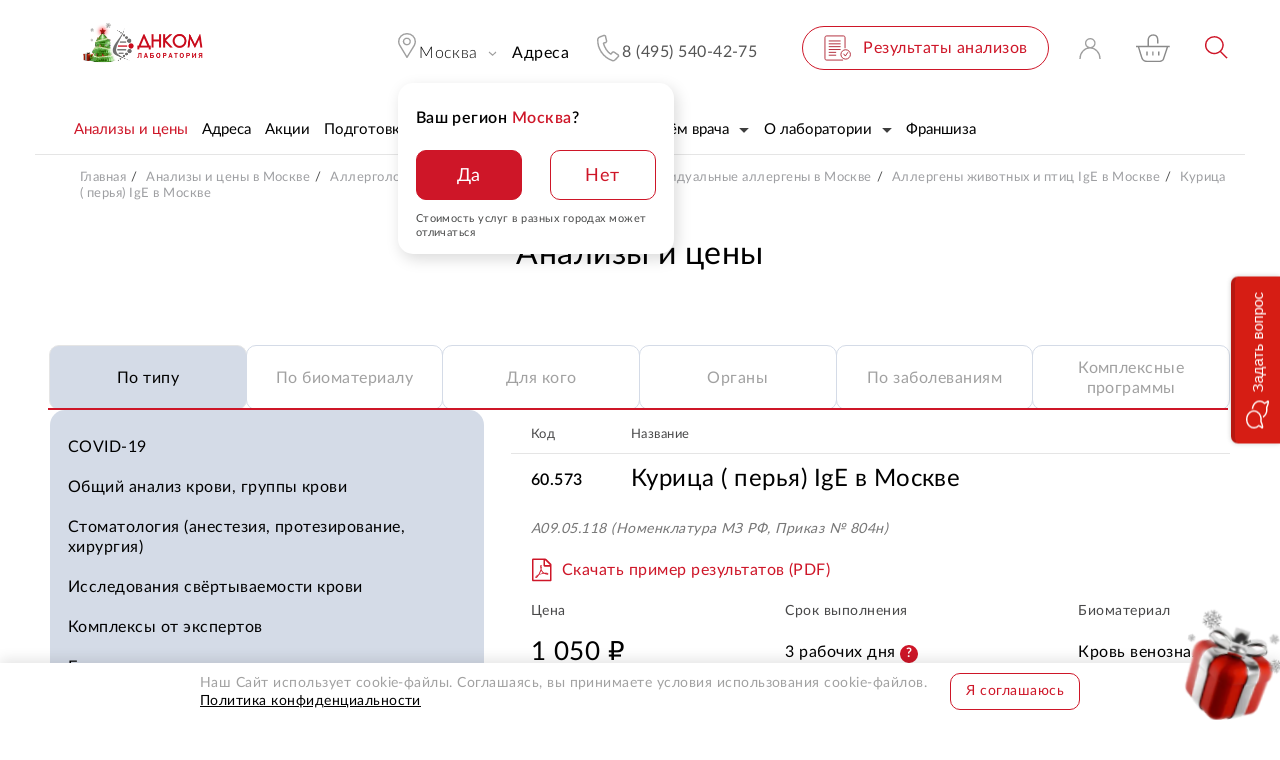

--- FILE ---
content_type: text/html; charset=UTF-8
request_url: https://dnkom.ru/analizy-i-tseny/allergeny-zhivotnykh-i-ptits/kuritsa-perya-ige/
body_size: 34016
content:
<!DOCTYPE html>
<html lang="ru" >
	<head>
		<!-- NT -->
		<meta name="yandex-verification" content="389677a6f3dd3efa" />
		<meta name="facebook-domain-verification" content="6zw70y81g17ukdgay698882yz1h2x1" />
		<!-- End Facebook Pixel Code -->
		<link rel="preload" href="/local/templates/dnk4/fonts/Lato/Lato-Regular.woff2?v=2" as="font" type="font/woff2" crossorigin>
		<!--Быстрее загрузить-->
		<style>
			a {
				color: var(--link-default-color, #000); /*изначально цвет ссылок был черным */
			}
			a:hover {
				color: var(--link-hover-color, #ce1628);
			}
			.section-header .drop-box-wrapper {
				z-index: -1;
				transform: translate(0,-110%);
			}
			@media (min-width: 1023px) {
				.section-header .swim-wrapper:not(.swim) .drop-menu {
					transform: translate(0,-110%);
				}
			}
		</style>

		<meta name="robots" content="index, follow" />
<meta name="description" content="Курица ( перья)  IgE в Москве: исследование без записи в лаборатории ДНКОМ. Цена – 1050 руб., быстрые и точные результаты." />
<link rel="canonical" href="https://dnkom.ru/analizy-i-tseny/allergeny-zhivotnykh-i-ptits/kuritsa-perya-ige/" />
<script data-skip-moving="true">(function(w, d, n) {var cl = "bx-core";var ht = d.documentElement;var htc = ht ? ht.className : undefined;if (htc === undefined || htc.indexOf(cl) !== -1){return;}var ua = n.userAgent;if (/(iPad;)|(iPhone;)/i.test(ua)){cl += " bx-ios";}else if (/Windows/i.test(ua)){cl += ' bx-win';}else if (/Macintosh/i.test(ua)){cl += " bx-mac";}else if (/Linux/i.test(ua) && !/Android/i.test(ua)){cl += " bx-linux";}else if (/Android/i.test(ua)){cl += " bx-android";}cl += (/(ipad|iphone|android|mobile|touch)/i.test(ua) ? " bx-touch" : " bx-no-touch");cl += w.devicePixelRatio && w.devicePixelRatio >= 2? " bx-retina": " bx-no-retina";if (/AppleWebKit/.test(ua)){cl += " bx-chrome";}else if (/Opera/.test(ua)){cl += " bx-opera";}else if (/Firefox/.test(ua)){cl += " bx-firefox";}ht.className = htc ? htc + " " + cl : cl;})(window, document, navigator);</script>

<link href="/bitrix/js/ui/design-tokens/dist/ui.design-tokens.css?172164249226358" type="text/css"  rel="stylesheet" />
<link href="/local/templates/dnk4/css/styles.css?1765975152606123" type="text/css"  data-template-style="true"  rel="stylesheet" />
<link href="/local/templates/dnk4/css/icons.css?176597515067212" type="text/css"  data-template-style="true"  rel="stylesheet" />
<link href="/local/templates/dnk4/css/datepicker.min.css?176356135512257" type="text/css"  data-template-style="true"  rel="stylesheet" />
<link href="/local/templates/dnk4/styles.css?1698231989782" type="text/css"  data-template-style="true"  rel="stylesheet" />






<style>.grecaptcha-badge {display: none;}</style>
<meta name="viewport" content="width=device-width, initial-scale=1.0">
<meta http-equiv="X-UA-Compatible" content="ie=edge">
<link rel="shortcut icon" href="/local/templates/dnk4/myimg/favicon.ico" type="image/x-icon">
<meta name="theme-color" content="#FFF">

					<!-- Global site tag (gtag.js) - Google Analytics -->
									<!-- Global site tag (gtag.js) - Google Analytics -->
									<noscript><img src="https://vk.com/rtrg?p=VK-RTRG-1105095-hz9Qx" style="position:fixed; left:-999px;" alt=""/></noscript>

		<!-- Google Tag Manager -->
				<!-- End Google Tag Manager -->
				
		<title>Курица ( перья)  IgE: цены, сдать анализы в Москве рядом с вами в лаборатории ДНКОМ</title>
	
	
	</head>

<body>
    <div itemscope itemtype="https://schema.org/WebSite">
        <meta itemprop="url" content="https://dnkom.ru/"/>
        <meta itemprop="name" content="лаборатория ДНКОМ"/>
        <meta itemprop="alternateName" content="ДНКОМ"/>
    </div>
	<!-- Google Tag Manager (noscript) -->
	<noscript><iframe src="https://www.googletagmanager.com/ns.html?id=GTM-PGC548H"
					  height="0" width="0" style="display:none;visibility:hidden"></iframe></noscript>
	<!-- End Google Tag Manager (noscript) -->

			<div id="askrondnkomsale_buttonsamples" style="display:none">
		<div id="addsample">
			<button class="button add-to-cart" >
				В ЗАКАЗ			</button>
		</div>

		<div id="delsample">
			<button class="button add-to-cart in-cart " >
				В ЗАКАЗЕ			</button>
		</div>

		<div id="addsample2">
			<span>В ЗАКАЗ</span>
		</div>

		<div id="delsample2">
			<span>В ЗАКАЗЕ</span>
		</div>

		<div id="addsample3">
			<button class="order-button item-button"><span>В ЗАКАЗ</span></button>
		</div>

		<div id="delsample3">
			<button class="order-button item-button active"><span>В ЗАКАЗЕ</span></button> 
		</div>

		<div id="addsample4">
			В ЗАКАЗ		</div>

		<div id="delsample4">
			В ЗАКАЗЕ		</div>
		
		
		<div id="addsample5">
			<button class="action-button button">В ЗАКАЗ</button>
			
		</div>

		<div id="delsample5" >
			<button class="action-button button active">В ЗАКАЗЕ</button>
		</div>
	</div>

					<div id="askrondnkomsale_buttonsamples" style="display:none">
		<div id="addsample">
			<button class="button add-to-cart" >
				В ЗАКАЗ			</button>
		</div>

		<div id="delsample">
			<button class="button add-to-cart in-cart " >
				В ЗАКАЗЕ			</button>
		</div>

		<div id="addsample2">
			<span>В ЗАКАЗ</span>
		</div>

		<div id="delsample2">
			<span>В ЗАКАЗЕ</span>
		</div>

		<div id="addsample3">
			<button class="order-button item-button"><span>В ЗАКАЗ</span></button>
		</div>

		<div id="delsample3">
			<button class="order-button item-button active"><span>В ЗАКАЗЕ</span></button> 
		</div>

		<div id="addsample4">
			В ЗАКАЗ		</div>

		<div id="delsample4">
			В ЗАКАЗЕ		</div>
		
		
		<div id="addsample5">
			<button class="action-button button">В ЗАКАЗ</button>
			
		</div>

		<div id="delsample5" >
			<button class="action-button button active">В ЗАКАЗЕ</button>
		</div>
	</div>

	<header class="section-header ">	<div class="swim-wrapper  js-swim-line">

		<!-- mobile top line -->
		<div class="mobile-line">
			<div class="mobile-line-container">
				<button onclick="$('.current-city.js-drop-box').click()" class="current-city svg-icon icon-map-pin svg-right-icon icon-arrow-more">
					<span class="city-name">Москва</span>
				</button>
								<a href="tel: 8 (495) 540-42-75" class="link-phone">8 (495) 540-42-75</a>
			</div>
		</div>

		
	<div class="mobile-bottom-nav-menu">
			
			<div class="mobile-bottom-nav-menu__item">
				<a href="/">
																<img src="/local/templates/dnk4/img/icons/mob-bottom-nav-home.svg" width="35" height="30" alt="Главная">
										<div class="mobile-bottom-nav-menu__item-text">
						Главная					</div>
				</a>
			</div>
			
			<div class="mobile-bottom-nav-menu__item">
				<a href="/analizy-i-tseny/po-tipu/">
																<img src="/local/templates/dnk4/img/icons/mob-bottom-nav-cat.svg" width="35" height="30" alt="Каталог">
										<div class="mobile-bottom-nav-menu__item-text">
						Каталог					</div>
				</a>
			</div>
			
			<div class="mobile-bottom-nav-menu__item">
				<a href="/kontakty-adresa-i-uslugi/">
																<img src="/local/templates/dnk4/img/icons/mob-bottom-nav-where.svg" width="35" height="30" alt="Где сдать">
										<div class="mobile-bottom-nav-menu__item-text">
						Где сдать					</div>
				</a>
			</div>
			
			<div class="mobile-bottom-nav-menu__item">
				<a href="/personal/cart/">
											<span class="mobile-bottom-nav-menu__item-badge js-cart-count" style="display:none"></span>
																<img src="/local/templates/dnk4/img/icons/mob-bottom-nav-cart.svg" width="35" height="30" alt="Корзина">
										<div class="mobile-bottom-nav-menu__item-text">
						Корзина					</div>
				</a>
			</div>
			
			<div class="mobile-bottom-nav-menu__item">
				<a href="/personal/cabinet/">
																<img src="/local/templates/dnk4/img/icons/mob-bottom-nav-user.svg" width="35" height="30" alt="Кабинет">
										<div class="mobile-bottom-nav-menu__item-text">
						Кабинет					</div>
				</a>
			</div>
		
	</div>

		<div class="swim-line">
			<div class="drop-menu-wrapper js-drop-menu">
				<div class="overlay js-menu-overlay"></div>
				<div class="drop-menu">
					<div class="menu-container header-container container">
						<div class="mobile-top">
							<div class="mobile-head">

								
<a href="/personal/cart/" class="cart-header-container"
   title="Перейти в заказ" 
   alt="Перейти в заказ">
	<span class="icon-cart cart-ico js-icon-cart"><i class="cart-count" id="cartCount">0</i></span>
</a>

								<div class="mobile-phone-container calltouch_phone_msk_1">
																		<a href="tel:8 (495) 540-42-75" class="mobile-phone comagic_phone">
										8 (495) 540-42-75									</a>

								</div>
								<button class="mobile-menu-close js-menu-close icon-close svg-icon">Закрыть</button>
							</div>
							<div class="mobile-location js-mobile-location">

								<button class="mobile-location-button icon-bold-arrow-right svg-icon" onclick="$('.js-bxmaker__geoip__city__line-name').click()">
		
	<span class="current-city">Москва</span>
	<span class="go-back">Вернуться назад</span>
</button>


							</div>
						</div>

						
		<ul class="mobile-menu">

			
			
			<li class="menu-item active">
				<span class="item-line">
					<a class="item-link" 
					   href="/analizy-i-tseny/po-tipu/"
					   					   ><span>Анализы и цены</span>
					</a>
									</span>

											</li>
			
			
			<li class="menu-item ">
				<span class="item-line">
					<a class="item-link" 
					   href="/kontakty-adresa-i-uslugi/"
					   					   ><span>Адреса</span>
					</a>
									</span>

											</li>
			
			
			<li class="menu-item ">
				<span class="item-line">
					<a class="item-link" 
					   href="/actions/"
					   					   ><span>Акции</span>
					</a>
									</span>

											</li>
			
			
			<li class="menu-item ">
				<span class="item-line">
					<a class="item-link" 
					   href="/analizy-i-tseny/podgotovka-k-analizam/krovi/"
					   					   ><span>Подготовка</span>
					</a>
									</span>

											</li>
			
			
			<li class="menu-item ">
				<span class="item-line">
					<a class="item-link" 
					   href="/analizy-i-tseny/analizy-na-domu/"
					   					   ><span>Анализы на дому</span>
					</a>
									</span>

											</li>
			
			
			<li class="menu-item ">
				<span class="item-line">
					<a class="item-link" 
					   href="/seminar/"
					   					   ><span>Вебинары</span>
					</a>
									</span>

											</li>
			
			
			<li class="menu-item ">
				<span class="item-line">
					<a class="item-link" 
					   href="/online/"
					   					   ><span>Приём врача</span>
					</a>
											<button class="toggle-button" type="button" data-itemtoggle></button>
									</span>

													<ul class="submenu">

													<li class="subitem">
								<a href="/askdoctor/" class="sublink">
									<span>Спроси у доктора</span>
								</a>
							</li>
											</ul>
							</li>
			
			
			<li class="menu-item ">
				<span class="item-line">
					<a class="item-link" 
					   href="/o-kompanii/"
					   					   ><span>О лаборатории</span>
					</a>
											<button class="toggle-button" type="button" data-itemtoggle></button>
									</span>

													<ul class="submenu">

													<li class="subitem">
								<a href="/o-kompanii/press/" class="sublink">
									<span>СМИ о нас</span>
								</a>
							</li>
													<li class="subitem">
								<a href="/vacancy/" class="sublink">
									<span>Вакансии</span>
								</a>
							</li>
													<li class="subitem">
								<a href="/partnery/" class="sublink">
									<span>Партнерам</span>
								</a>
							</li>
													<li class="subitem">
								<a href="/comment/" class="sublink">
									<span>Отзывы</span>
								</a>
							</li>
													<li class="subitem">
								<a href="/o-kompanii/stati/" class="sublink">
									<span>Библиотека</span>
								</a>
							</li>
											</ul>
							</li>
			
			
			<li class="menu-item ">
				<span class="item-line">
					<a class="item-link" 
					   href="/franchise/"
					   					   ><span>Франшиза</span>
					</a>
									</span>

											</li>
			</ul>
	

						<div class="mobile-menu-products"><!--promo_menu-->
	</div>
												
	<ul class="mobile-links small divider">

			
						<li class="">
				<a class="mobile-link " href="/analizy-i-tseny/analizy-na-domu/"
				   				   >
					   Сдать анализы на дому				</a>
			</li>
			
						<li class="">
				<a class="mobile-link " href="/personal/results/"
				   				   >
					   Результаты анализов				</a>
			</li>
			
						<li class="">
				<a class="mobile-link " href="/o-kompanii/loyalty/"
				   				   >
					   Программа лояльности				</a>
			</li>
			</ul>
	
						

					</div>
				</div>
			</div>

			<div class="line-wrapper">
				<div class="header-container top-line container">
					<div class="left-line">
						<div class="logo-box">
							<a href="/">
																<img src="/local/templates/dnk4/img/logo_newyear_2025.png?1=4" alt="Logo">
							</a>
						</div>
						<button class="burger js-burger">
							<span>
								<i></i>
								<i></i>
								<i></i>
							</span>
						</button>
					</div>

					<div class="right-line">

						<div class="location-container drop-box-item js-dropbox-container mobile-active ">
														
							
<button class="current-city svg-icon icon-map-pin svg-right-icon icon-arrow-more js-drop-box">
	<span class="city-name js-bxmaker__geoip__city__line-name">
			
		Москва	</span>
</button>
	<div class="question-area active js-location-select">
		<div class="location-question">
			<div class="question-box">
					
				<div class="question-title">Ваш регион <span>Москва</span>?</div>
				<div class="question-actions">
					<button class="action-button button red"  type="button" onclick="confirmLocation()"><span>Да</span></button>
					<button class="action-button button" type="button" onclick="showLocationSelect()"><span>Нет</span></button>
				</div>
				<div class="question-note">Стоимость услуг в разных городах может отличаться</div>
			</div>
		</div>
	</div>

<div class="drop-box-wrapper drop-city-wrapper">
	<div class="overlay js-dropbox-overlay"></div>
	<div class="drop-box drop-city-box">
		<div class="header-container drop-city-container container">
			<button class="close-box icon-close svg-icon js-dropbox-close">Закрыть</button>

			<div class="cities">
				<div class="cities-v3-wrapper">
					<div class="cities-v3-head">
						<div class="header">Медицинские офисы ДНКОМ</div>
						<div class="mobile-head">
							
<a href="/personal/cart/" class="cart-header-container"
   title="Перейти в заказ" 
   alt="Перейти в заказ">
	<span class="icon-cart cart-ico js-icon-cart"><i class="cart-count" id="cartCount">0</i></span>
</a>

<div class="mobile-phone-container">
	<a href="tel:8 (495) 540-42-75" class="mobile-phone">8 (495) 540-42-75</a>
	<div class="mobile-phone-label">Бесплатно по России</div>
</div>
<button class="mobile-menu-close js-menu-close icon-close svg-icon">Закрыть</button>						</div>
					</div>

					<div class="cities__tabs-wrap">
						<div class="cities__tabs">
																															<button  class="cities__tab active">Россия</button>
								
																								<form action="https://dnkom.kg/" method="POST">
										<button type="submit" class="cities__tab">Кыргызстан</button>
										<input type="hidden" name="show_city_select" value="Y">
									</form>
								
													</div>
					</div>

					<div class="cities-v3 webkit-scrollbar">
						<div class="item-boxy">
							<div class="fast-nav">
																																												<button class=" fast-link
												active												js-askaron__geoip__popup-option												"
												data-url=""
												data-id="8973"
																								type="button"
												data-selected='1'												>
													Москва и область 																					</button>
																																				<a 
											class=" fast-link "
																						href="/spb/analizy-i-tseny/allergeny-zhivotnykh-i-ptits/kuritsa-perya-ige/"
																						>
												Санкт-Петербург и область 										</a>
																		</button>
																																				<a 
											class=" fast-link "
																						href="/ekaterinburg/analizy-i-tseny/allergeny-zhivotnykh-i-ptits/kuritsa-perya-ige/"
																						>
												Екатеринбург 										</a>
																		</button>
																																				<a 
											class=" fast-link "
																						href="/kaszan/analizy-i-tseny/allergeny-zhivotnykh-i-ptits/kuritsa-perya-ige/"
																						>
												Казань 										</a>
																		</button>
																																				<a 
											class=" fast-link "
																						href="/krasnodar/analizy-i-tseny/allergeny-zhivotnykh-i-ptits/kuritsa-perya-ige/"
																						>
												Краснодар 										</a>
																		</button>
																																				<a 
											class=" fast-link "
																						href="/krasnoyarsk/analizy-i-tseny/allergeny-zhivotnykh-i-ptits/kuritsa-perya-ige/"
																						>
												Красноярск 										</a>
																		</button>
																																				<a 
											class=" fast-link "
																						href="/nizhniy-novgorod/analizy-i-tseny/allergeny-zhivotnykh-i-ptits/kuritsa-perya-ige/"
																						>
												Нижний Новгород 										</a>
																		</button>
																																				<a 
											class=" fast-link "
																						href="/omsk/kontakty-adresa-i-uslugi/"
																						>
												Омск 										</a>
																		</button>
																																				<a 
											class=" fast-link "
																						href="/rostov/analizy-i-tseny/allergeny-zhivotnykh-i-ptits/kuritsa-perya-ige/"
																						>
												Ростов-на-Дону 										</a>
																		</button>
																																				<a 
											class=" fast-link "
																						href="/samara/analizy-i-tseny/allergeny-zhivotnykh-i-ptits/kuritsa-perya-ige/"
																						>
												Самара 										</a>
																		</button>
																																				<a 
											class=" fast-link "
																						href="/tumen/analizy-i-tseny/allergeny-zhivotnykh-i-ptits/kuritsa-perya-ige/"
																						>
												Тюмень 										</a>
																		</button>
															</div>
						</div>

						<div class="cities-abc desktop webkit-scrollbar">
																					
								<div class="cities-col">
									
										<div class="letter-box">
											<span class="letter">А </span>											
												<a href="/alushta/analizy-i-tseny/allergeny-zhivotnykh-i-ptits/kuritsa-perya-ige/" 
												   class="letter-link
												   												   												   												   "
												   												   data-url="/alushta/analizy-i-tseny/allergeny-zhivotnykh-i-ptits/kuritsa-perya-ige/"
												   data-id="114566"
												   												   												   >
													   Алушта  
												</a>
											
												<a href="/almetevsk/analizy-i-tseny/allergeny-zhivotnykh-i-ptits/kuritsa-perya-ige/" 
												   class="letter-link
												   												   												   												   "
												   												   data-url="/almetevsk/analizy-i-tseny/allergeny-zhivotnykh-i-ptits/kuritsa-perya-ige/"
												   data-id="44099"
												   												   												   >
													   Альметьевск  
												</a>
											
												<a href="/arkhangelsk/kontakty-adresa-i-uslugi/" 
												   class="letter-link
												   												   new												   												   "
												   data-label="cкоро"												   data-url="/arkhangelsk/kontakty-adresa-i-uslugi/"
												   data-id="118004"
												   												   												   >
													   Архангельск  
												</a>
											
												<a href="/astrakhan/kontakty-adresa-i-uslugi/" 
												   class="letter-link
												   												   												   												   "
												   												   data-url="/astrakhan/kontakty-adresa-i-uslugi/"
												   data-id="114633"
												   												   												   >
													   Астрахань  
												</a>
																					</div>
																			
										<div class="letter-box">
											<span class="letter">Б </span>											
												<a href="/balashiha/analizy-i-tseny/allergeny-zhivotnykh-i-ptits/kuritsa-perya-ige/" 
												   class="letter-link
												   												   												   												   "
												   												   data-url="/balashiha/analizy-i-tseny/allergeny-zhivotnykh-i-ptits/kuritsa-perya-ige/"
												   data-id="36475"
												   												   												   >
													   Балашиха  
												</a>
											
												<a href="/barnaul/analizy-i-tseny/allergeny-zhivotnykh-i-ptits/kuritsa-perya-ige/" 
												   class="letter-link
												   												   												   												   "
												   												   data-url="/barnaul/analizy-i-tseny/allergeny-zhivotnykh-i-ptits/kuritsa-perya-ige/"
												   data-id="40423"
												   												   												   >
													   Барнаул  
												</a>
																					</div>
																			
										<div class="letter-box">
											<span class="letter">В </span>											
												<a href="/vidnoe/analizy-i-tseny/allergeny-zhivotnykh-i-ptits/kuritsa-perya-ige/" 
												   class="letter-link
												   												   												   												   "
												   												   data-url="/vidnoe/analizy-i-tseny/allergeny-zhivotnykh-i-ptits/kuritsa-perya-ige/"
												   data-id="52104"
												   												   												   >
													   Видное  
												</a>
											
												<a href="/vladikavkaz/analizy-i-tseny/allergeny-zhivotnykh-i-ptits/kuritsa-perya-ige/" 
												   class="letter-link
												   												   												   												   "
												   												   data-url="/vladikavkaz/analizy-i-tseny/allergeny-zhivotnykh-i-ptits/kuritsa-perya-ige/"
												   data-id="66402"
												   												   												   >
													   Владикавказ  
												</a>
											
												<a href="/volgograd/kontakty-adresa-i-uslugi/" 
												   class="letter-link
												   												   new												   												   "
												   data-label="cкоро"												   data-url="/volgograd/kontakty-adresa-i-uslugi/"
												   data-id="132587"
												   												   												   >
													   Волгоград  
												</a>
											
												<a href="/voronezh/kontakty-adresa-i-uslugi/" 
												   class="letter-link
												   												   new												   												   "
												   data-label="cкоро"												   data-url="/voronezh/kontakty-adresa-i-uslugi/"
												   data-id="135965"
												   												   												   >
													   Воронеж  
												</a>
											
												<a href="/vyeshki/analizy-i-tseny/allergeny-zhivotnykh-i-ptits/kuritsa-perya-ige/" 
												   class="letter-link
												   												   												   												   "
												   												   data-url="/vyeshki/analizy-i-tseny/allergeny-zhivotnykh-i-ptits/kuritsa-perya-ige/"
												   data-id="62238"
												   												   												   >
													   Вёшки  
												</a>
																					</div>
																			
										<div class="letter-box">
											<span class="letter">Г </span>											
												<a href="/groznyy/analizy-i-tseny/allergeny-zhivotnykh-i-ptits/kuritsa-perya-ige/" 
												   class="letter-link
												   												   												   												   "
												   												   data-url="/groznyy/analizy-i-tseny/allergeny-zhivotnykh-i-ptits/kuritsa-perya-ige/"
												   data-id="60816"
												   												   												   >
													   Грозный  
												</a>
																					</div>
																			
										<div class="letter-box">
											<span class="letter">Д </span>											
												<a href="/dagomys/analizy-i-tseny/allergeny-zhivotnykh-i-ptits/kuritsa-perya-ige/" 
												   class="letter-link
												   												   												   												   "
												   												   data-url="/dagomys/analizy-i-tseny/allergeny-zhivotnykh-i-ptits/kuritsa-perya-ige/"
												   data-id="119424"
												   												   												   >
													   Дагомыс  
												</a>
											
												<a href="/derbent/analizy-i-tseny/allergeny-zhivotnykh-i-ptits/kuritsa-perya-ige/" 
												   class="letter-link
												   												   												   												   "
												   												   data-url="/derbent/analizy-i-tseny/allergeny-zhivotnykh-i-ptits/kuritsa-perya-ige/"
												   data-id="44460"
												   												   												   >
													   Дербент  
												</a>
											
												<a href="/dmitrov/analizy-i-tseny/allergeny-zhivotnykh-i-ptits/kuritsa-perya-ige/" 
												   class="letter-link
												   												   												   												   "
												   												   data-url="/dmitrov/analizy-i-tseny/allergeny-zhivotnykh-i-ptits/kuritsa-perya-ige/"
												   data-id="27625"
												   												   												   >
													   Дмитров  
												</a>
											
												<a href="/dolgoprudnyy/analizy-i-tseny/allergeny-zhivotnykh-i-ptits/kuritsa-perya-ige/" 
												   class="letter-link
												   												   												   												   "
												   												   data-url="/dolgoprudnyy/analizy-i-tseny/allergeny-zhivotnykh-i-ptits/kuritsa-perya-ige/"
												   data-id="33228"
												   												   												   >
													   Долгопрудный  
												</a>
											
												<a href="/domodedovo/analizy-i-tseny/allergeny-zhivotnykh-i-ptits/kuritsa-perya-ige/" 
												   class="letter-link
												   												   new												   												   "
												   data-label="cкоро"												   data-url="/domodedovo/analizy-i-tseny/allergeny-zhivotnykh-i-ptits/kuritsa-perya-ige/"
												   data-id="137396"
												   												   												   >
													   Домодедово  
												</a>
											
												<a href="/drozhzhino/analizy-i-tseny/allergeny-zhivotnykh-i-ptits/kuritsa-perya-ige/" 
												   class="letter-link
												   												   												   												   "
												   												   data-url="/drozhzhino/analizy-i-tseny/allergeny-zhivotnykh-i-ptits/kuritsa-perya-ige/"
												   data-id="62837"
												   												   												   >
													   Дрожжино  
												</a>
																					</div>
																			
										<div class="letter-box">
											<span class="letter">Е </span>											
												<a href="/evpatoriya/analizy-i-tseny/allergeny-zhivotnykh-i-ptits/kuritsa-perya-ige/" 
												   class="letter-link
												   												   												   												   "
												   												   data-url="/evpatoriya/analizy-i-tseny/allergeny-zhivotnykh-i-ptits/kuritsa-perya-ige/"
												   data-id="66207"
												   												   												   >
													   Евпатория  
												</a>
																					</div>
																											</div>
														
								<div class="cities-col">
									
										<div class="letter-box">
																						
												<a href="/egorievsk/analizy-i-tseny/allergeny-zhivotnykh-i-ptits/kuritsa-perya-ige/" 
												   class="letter-link
												   												   												   												   "
												   												   data-url="/egorievsk/analizy-i-tseny/allergeny-zhivotnykh-i-ptits/kuritsa-perya-ige/"
												   data-id="25481"
												   												   												   >
													   Егорьевск  
												</a>
											
												<a href="/ekaterinburg/analizy-i-tseny/allergeny-zhivotnykh-i-ptits/kuritsa-perya-ige/" 
												   class="letter-link
												   												   												   												   "
												   												   data-url="/ekaterinburg/analizy-i-tseny/allergeny-zhivotnykh-i-ptits/kuritsa-perya-ige/"
												   data-id="46447"
												   												   												   >
													   Екатеринбург  
												</a>
																					</div>
																			
										<div class="letter-box">
											<span class="letter">Ж </span>											
												<a href="/zhukovka/analizy-i-tseny/allergeny-zhivotnykh-i-ptits/kuritsa-perya-ige/" 
												   class="letter-link
												   												   												   												   "
												   												   data-url="/zhukovka/analizy-i-tseny/allergeny-zhivotnykh-i-ptits/kuritsa-perya-ige/"
												   data-id="51613"
												   												   												   >
													   Жуковка  
												</a>
																					</div>
																			
										<div class="letter-box">
											<span class="letter">З </span>											
												<a href="/zelenograd/analizy-i-tseny/allergeny-zhivotnykh-i-ptits/kuritsa-perya-ige/" 
												   class="letter-link
												   												   												   												   "
												   												   data-url="/zelenograd/analizy-i-tseny/allergeny-zhivotnykh-i-ptits/kuritsa-perya-ige/"
												   data-id="51616"
												   												   												   >
													   Зеленоград  
												</a>
											
												<a href="/znamenskoe/kontakty-adresa-i-uslugi/" 
												   class="letter-link
												   												   												   												   "
												   												   data-url="/znamenskoe/kontakty-adresa-i-uslugi/"
												   data-id="120465"
												   												   												   >
													   Знаменское  
												</a>
																					</div>
																			
										<div class="letter-box">
											<span class="letter">И </span>											
												<a href="/izhevsk/kontakty-adresa-i-uslugi/" 
												   class="letter-link
												   												   												   												   "
												   												   data-url="/izhevsk/kontakty-adresa-i-uslugi/"
												   data-id="133493"
												   												   												   >
													   Ижевск  
												</a>
																					</div>
																			
										<div class="letter-box">
											<span class="letter">К </span>											
												<a href="/kaszan/analizy-i-tseny/allergeny-zhivotnykh-i-ptits/kuritsa-perya-ige/" 
												   class="letter-link
												   												   												   												   "
												   												   data-url="/kaszan/analizy-i-tseny/allergeny-zhivotnykh-i-ptits/kuritsa-perya-ige/"
												   data-id="40631"
												   												   												   >
													   Казань  
												</a>
											
												<a href="/kaluga/analizy-i-tseny/allergeny-zhivotnykh-i-ptits/kuritsa-perya-ige/" 
												   class="letter-link
												   												   												   												   "
												   												   data-url="/kaluga/analizy-i-tseny/allergeny-zhivotnykh-i-ptits/kuritsa-perya-ige/"
												   data-id="56843"
												   												   												   >
													   Калуга  
												</a>
											
												<a href="/kaspiysk/analizy-i-tseny/allergeny-zhivotnykh-i-ptits/kuritsa-perya-ige/" 
												   class="letter-link
												   												   												   												   "
												   												   data-url="/kaspiysk/analizy-i-tseny/allergeny-zhivotnykh-i-ptits/kuritsa-perya-ige/"
												   data-id="40344"
												   												   												   >
													   Каспийск  
												</a>
											
												<a href="/kemerovo/analizy-i-tseny/allergeny-zhivotnykh-i-ptits/kuritsa-perya-ige/" 
												   class="letter-link
												   												   												   												   "
												   												   data-url="/kemerovo/analizy-i-tseny/allergeny-zhivotnykh-i-ptits/kuritsa-perya-ige/"
												   data-id="43798"
												   												   												   >
													   Кемерово  
												</a>
											
												<a href="/kirov/analizy-i-tseny/allergeny-zhivotnykh-i-ptits/kuritsa-perya-ige/" 
												   class="letter-link
												   												   												   												   "
												   												   data-url="/kirov/analizy-i-tseny/allergeny-zhivotnykh-i-ptits/kuritsa-perya-ige/"
												   data-id="54262"
												   												   												   >
													   Киров  
												</a>
											
												<a href="/korolev/analizy-i-tseny/allergeny-zhivotnykh-i-ptits/kuritsa-perya-ige/" 
												   class="letter-link
												   												   												   												   "
												   												   data-url="/korolev/analizy-i-tseny/allergeny-zhivotnykh-i-ptits/kuritsa-perya-ige/"
												   data-id="43866"
												   												   												   >
													   Королев  
												</a>
											
												<a href="/krasnogorsk/analizy-i-tseny/allergeny-zhivotnykh-i-ptits/kuritsa-perya-ige/" 
												   class="letter-link
												   												   												   												   "
												   												   data-url="/krasnogorsk/analizy-i-tseny/allergeny-zhivotnykh-i-ptits/kuritsa-perya-ige/"
												   data-id="51617"
												   												   												   >
													   Красногорск  
												</a>
											
												<a href="/krasnodar/analizy-i-tseny/allergeny-zhivotnykh-i-ptits/kuritsa-perya-ige/" 
												   class="letter-link
												   												   												   												   "
												   												   data-url="/krasnodar/analizy-i-tseny/allergeny-zhivotnykh-i-ptits/kuritsa-perya-ige/"
												   data-id="46148"
												   												   												   >
													   Краснодар  
												</a>
											
												<a href="/krasnoperekopsk/kontakty-adresa-i-uslugi/" 
												   class="letter-link
												   												   new												   												   "
												   data-label="cкоро"												   data-url="/krasnoperekopsk/kontakty-adresa-i-uslugi/"
												   data-id="137630"
												   												   												   >
													   Красноперекопск  
												</a>
											
												<a href="/krasnoyarsk/analizy-i-tseny/allergeny-zhivotnykh-i-ptits/kuritsa-perya-ige/" 
												   class="letter-link
												   												   												   												   "
												   												   data-url="/krasnoyarsk/analizy-i-tseny/allergeny-zhivotnykh-i-ptits/kuritsa-perya-ige/"
												   data-id="115214"
												   												   												   >
													   Красноярск  
												</a>
											
												<a href="/kursk/analizy-i-tseny/allergeny-zhivotnykh-i-ptits/kuritsa-perya-ige/" 
												   class="letter-link
												   												   												   												   "
												   												   data-url="/kursk/analizy-i-tseny/allergeny-zhivotnykh-i-ptits/kuritsa-perya-ige/"
												   data-id="26199"
												   												   												   >
													   Курск  
												</a>
																					</div>
																			
										<div class="letter-box">
											<span class="letter">Л </span>											
												<a href="/lipetsk/kontakty-adresa-i-uslugi/" 
												   class="letter-link
												   												   												   												   "
												   												   data-url="/lipetsk/kontakty-adresa-i-uslugi/"
												   data-id="117959"
												   												   												   >
													   Липецк  
												</a>
											
												<a href="/lobnya/analizy-i-tseny/allergeny-zhivotnykh-i-ptits/kuritsa-perya-ige/" 
												   class="letter-link
												   												   												   												   "
												   												   data-url="/lobnya/analizy-i-tseny/allergeny-zhivotnykh-i-ptits/kuritsa-perya-ige/"
												   data-id="40625"
												   												   												   >
													   Лобня  
												</a>
																					</div>
																											</div>
														
								<div class="cities-col">
									
										<div class="letter-box">
																						
												<a href="/lyubertsy/analizy-i-tseny/allergeny-zhivotnykh-i-ptits/kuritsa-perya-ige/" 
												   class="letter-link
												   												   												   												   "
												   												   data-url="/lyubertsy/analizy-i-tseny/allergeny-zhivotnykh-i-ptits/kuritsa-perya-ige/"
												   data-id="51612"
												   												   												   >
													   Люберцы  
												</a>
																					</div>
																			
										<div class="letter-box">
											<span class="letter">М </span>											
												<a href="/magas/analizy-i-tseny/allergeny-zhivotnykh-i-ptits/kuritsa-perya-ige/" 
												   class="letter-link
												   												   												   												   "
												   												   data-url="/magas/analizy-i-tseny/allergeny-zhivotnykh-i-ptits/kuritsa-perya-ige/"
												   data-id="115209"
												   												   												   >
													   Магас  
												</a>
											
												<a href="/magnitogorsk/kontakty-adresa-i-uslugi/" 
												   class="letter-link
												   												   new												   												   "
												   data-label="cкоро"												   data-url="/magnitogorsk/kontakty-adresa-i-uslugi/"
												   data-id="137695"
												   												   												   >
													   Магнитогорск  
												</a>
											
												<a href="/mahachkala/analizy-i-tseny/allergeny-zhivotnykh-i-ptits/kuritsa-perya-ige/" 
												   class="letter-link
												   												   												   												   "
												   												   data-url="/mahachkala/analizy-i-tseny/allergeny-zhivotnykh-i-ptits/kuritsa-perya-ige/"
												   data-id="40379"
												   												   												   >
													   Махачкала  
												</a>
											
												<a href="javascript:void(0)" 
												   class="letter-link
												   active												   												   js-askaron__geoip__popup-option												   "
												   												   data-url=""
												   data-id="8973"
												   												   												   >
													   Москва  
												</a>
											
												<a href="/mytishchi/analizy-i-tseny/allergeny-zhivotnykh-i-ptits/kuritsa-perya-ige/" 
												   class="letter-link
												   												   												   												   "
												   												   data-url="/mytishchi/analizy-i-tseny/allergeny-zhivotnykh-i-ptits/kuritsa-perya-ige/"
												   data-id="28533"
												   												   												   >
													   Мытищи  
												</a>
																					</div>
																			
										<div class="letter-box">
											<span class="letter">Н </span>											
												<a href="/nazran/analizy-i-tseny/allergeny-zhivotnykh-i-ptits/kuritsa-perya-ige/" 
												   class="letter-link
												   												   												   												   "
												   												   data-url="/nazran/analizy-i-tseny/allergeny-zhivotnykh-i-ptits/kuritsa-perya-ige/"
												   data-id="43691"
												   												   												   >
													   Назрань  
												</a>
											
												<a href="/nalchik/analizy-i-tseny/allergeny-zhivotnykh-i-ptits/kuritsa-perya-ige/" 
												   class="letter-link
												   												   												   												   "
												   												   data-url="/nalchik/analizy-i-tseny/allergeny-zhivotnykh-i-ptits/kuritsa-perya-ige/"
												   data-id="40825"
												   												   												   >
													   Нальчик  
												</a>
											
												<a href="/nahabino/analizy-i-tseny/allergeny-zhivotnykh-i-ptits/kuritsa-perya-ige/" 
												   class="letter-link
												   												   												   												   "
												   												   data-url="/nahabino/analizy-i-tseny/allergeny-zhivotnykh-i-ptits/kuritsa-perya-ige/"
												   data-id="47154"
												   												   												   >
													   Нахабино  
												</a>
											
												<a href="/nizhnevartovsk/analizy-i-tseny/allergeny-zhivotnykh-i-ptits/kuritsa-perya-ige/" 
												   class="letter-link
												   												   												   												   "
												   												   data-url="/nizhnevartovsk/analizy-i-tseny/allergeny-zhivotnykh-i-ptits/kuritsa-perya-ige/"
												   data-id="28891"
												   												   												   >
													   Нижневартовск  
												</a>
											
												<a href="/nizhniy-novgorod/analizy-i-tseny/allergeny-zhivotnykh-i-ptits/kuritsa-perya-ige/" 
												   class="letter-link
												   												   												   												   "
												   												   data-url="/nizhniy-novgorod/analizy-i-tseny/allergeny-zhivotnykh-i-ptits/kuritsa-perya-ige/"
												   data-id="41200"
												   												   												   >
													   Нижний Новгород  
												</a>
											
												<a href="/novoivanovskoe/analizy-i-tseny/allergeny-zhivotnykh-i-ptits/kuritsa-perya-ige/" 
												   class="letter-link
												   												   												   												   "
												   												   data-url="/novoivanovskoe/analizy-i-tseny/allergeny-zhivotnykh-i-ptits/kuritsa-perya-ige/"
												   data-id="65331"
												   												   												   >
													   Новоивановское  
												</a>
																					</div>
																			
										<div class="letter-box">
											<span class="letter">О </span>											
												<a href="/odintsovo/analizy-i-tseny/allergeny-zhivotnykh-i-ptits/kuritsa-perya-ige/" 
												   class="letter-link
												   												   												   												   "
												   												   data-url="/odintsovo/analizy-i-tseny/allergeny-zhivotnykh-i-ptits/kuritsa-perya-ige/"
												   data-id="51615"
												   												   												   >
													   Одинцово  
												</a>
											
												<a href="/omsk/kontakty-adresa-i-uslugi/" 
												   class="letter-link
												   												   												   												   "
												   												   data-url="/omsk/kontakty-adresa-i-uslugi/"
												   data-id="117956"
												   												   												   >
													   Омск  
												</a>
																					</div>
																			
										<div class="letter-box">
											<span class="letter">П </span>											
												<a href="/penza/analizy-i-tseny/allergeny-zhivotnykh-i-ptits/kuritsa-perya-ige/" 
												   class="letter-link
												   												   												   												   "
												   												   data-url="/penza/analizy-i-tseny/allergeny-zhivotnykh-i-ptits/kuritsa-perya-ige/"
												   data-id="44791"
												   												   												   >
													   Пенза  
												</a>
											
												<a href="/podolsk/analizy-i-tseny/allergeny-zhivotnykh-i-ptits/kuritsa-perya-ige/" 
												   class="letter-link
												   												   												   												   "
												   												   data-url="/podolsk/analizy-i-tseny/allergeny-zhivotnykh-i-ptits/kuritsa-perya-ige/"
												   data-id="39959"
												   												   												   >
													   Подольск  
												</a>
											
												<a href="/putilkovo/analizy-i-tseny/allergeny-zhivotnykh-i-ptits/kuritsa-perya-ige/" 
												   class="letter-link
												   												   												   												   "
												   												   data-url="/putilkovo/analizy-i-tseny/allergeny-zhivotnykh-i-ptits/kuritsa-perya-ige/"
												   data-id="51832"
												   												   												   >
													   Путилково  
												</a>
											
												<a href="/pushkino/analizy-i-tseny/allergeny-zhivotnykh-i-ptits/kuritsa-perya-ige/" 
												   class="letter-link
												   												   												   												   "
												   												   data-url="/pushkino/analizy-i-tseny/allergeny-zhivotnykh-i-ptits/kuritsa-perya-ige/"
												   data-id="43463"
												   												   												   >
													   Пушкино  
												</a>
											
												<a href="/pyatigorsk/analizy-i-tseny/allergeny-zhivotnykh-i-ptits/kuritsa-perya-ige/" 
												   class="letter-link
												   												   												   												   "
												   												   data-url="/pyatigorsk/analizy-i-tseny/allergeny-zhivotnykh-i-ptits/kuritsa-perya-ige/"
												   data-id="102750"
												   												   												   >
													   Пятигорск  
												</a>
																					</div>
																											</div>
														
								<div class="cities-col">
									
										<div class="letter-box">
											<span class="letter">Р </span>											
												<a href="/reutov/analizy-i-tseny/allergeny-zhivotnykh-i-ptits/kuritsa-perya-ige/" 
												   class="letter-link
												   												   												   												   "
												   												   data-url="/reutov/analizy-i-tseny/allergeny-zhivotnykh-i-ptits/kuritsa-perya-ige/"
												   data-id="62167"
												   												   												   >
													   Реутов  
												</a>
											
												<a href="/rostov/analizy-i-tseny/allergeny-zhivotnykh-i-ptits/kuritsa-perya-ige/" 
												   class="letter-link
												   												   												   												   "
												   												   data-url="/rostov/analizy-i-tseny/allergeny-zhivotnykh-i-ptits/kuritsa-perya-ige/"
												   data-id="41600"
												   												   												   >
													   Ростов-на-Дону  
												</a>
											
												<a href="/ryazan/analizy-i-tseny/allergeny-zhivotnykh-i-ptits/kuritsa-perya-ige/" 
												   class="letter-link
												   												   												   												   "
												   												   data-url="/ryazan/analizy-i-tseny/allergeny-zhivotnykh-i-ptits/kuritsa-perya-ige/"
												   data-id="28682"
												   												   												   >
													   Рязань  
												</a>
																					</div>
																			
										<div class="letter-box">
											<span class="letter">С </span>											
												<a href="/samara/analizy-i-tseny/allergeny-zhivotnykh-i-ptits/kuritsa-perya-ige/" 
												   class="letter-link
												   												   												   												   "
												   												   data-url="/samara/analizy-i-tseny/allergeny-zhivotnykh-i-ptits/kuritsa-perya-ige/"
												   data-id="42532"
												   												   												   >
													   Самара  
												</a>
											
												<a href="/spb/analizy-i-tseny/allergeny-zhivotnykh-i-ptits/kuritsa-perya-ige/" 
												   class="letter-link
												   												   												   												   "
												   												   data-url="/spb/analizy-i-tseny/allergeny-zhivotnykh-i-ptits/kuritsa-perya-ige/"
												   data-id="26665"
												   												   												   >
													   Санкт-Петербург  
												</a>
											
												<a href="/sarai/kontakty-adresa-i-uslugi/r-p-sarai-ul-lenina/" 
												   class="letter-link
												   												   												   												   "
												   												   data-url="/sarai/kontakty-adresa-i-uslugi/r-p-sarai-ul-lenina/"
												   data-id="108892"
												   												   												   >
													   Сараи  
												</a>
											
												<a href="/saransk/kontakty-adresa-i-uslugi/g-saransk-ul-kommunisticheskaya/" 
												   class="letter-link
												   												   												   												   "
												   												   data-url="/saransk/kontakty-adresa-i-uslugi/g-saransk-ul-kommunisticheskaya/"
												   data-id="111969"
												   												   												   >
													   Саранск  
												</a>
											
												<a href="/sevastopol/analizy-i-tseny/allergeny-zhivotnykh-i-ptits/kuritsa-perya-ige/" 
												   class="letter-link
												   												   												   												   "
												   												   data-url="/sevastopol/analizy-i-tseny/allergeny-zhivotnykh-i-ptits/kuritsa-perya-ige/"
												   data-id="43688"
												   												   												   >
													   Севастополь  
												</a>
											
												<a href="/severodvinsk/kontakty-adresa-i-uslugi/" 
												   class="letter-link
												   												   												   												   "
												   												   data-url="/severodvinsk/kontakty-adresa-i-uslugi/"
												   data-id="132945"
												   												   												   >
													   Северодвинск  
												</a>
											
												<a href="/simferopol/analizy-i-tseny/allergeny-zhivotnykh-i-ptits/kuritsa-perya-ige/" 
												   class="letter-link
												   												   												   												   "
												   												   data-url="/simferopol/analizy-i-tseny/allergeny-zhivotnykh-i-ptits/kuritsa-perya-ige/"
												   data-id="43801"
												   												   												   >
													   Симферополь  
												</a>
											
												<a href="/sochi/analizy-i-tseny/allergeny-zhivotnykh-i-ptits/kuritsa-perya-ige/" 
												   class="letter-link
												   												   												   												   "
												   												   data-url="/sochi/analizy-i-tseny/allergeny-zhivotnykh-i-ptits/kuritsa-perya-ige/"
												   data-id="40560"
												   												   												   >
													   Сочи  
												</a>
											
												<a href="/stavropol/analizy-i-tseny/allergeny-zhivotnykh-i-ptits/kuritsa-perya-ige/" 
												   class="letter-link
												   												   												   												   "
												   												   data-url="/stavropol/analizy-i-tseny/allergeny-zhivotnykh-i-ptits/kuritsa-perya-ige/"
												   data-id="44257"
												   												   												   >
													   Ставрополь  
												</a>
											
												<a href="/surgut/analizy-i-tseny/allergeny-zhivotnykh-i-ptits/kuritsa-perya-ige/" 
												   class="letter-link
												   												   												   												   "
												   												   data-url="/surgut/analizy-i-tseny/allergeny-zhivotnykh-i-ptits/kuritsa-perya-ige/"
												   data-id="41460"
												   												   												   >
													   Сургут  
												</a>
											
												<a href="/syktyvkar/analizy-i-tseny/allergeny-zhivotnykh-i-ptits/kuritsa-perya-ige/" 
												   class="letter-link
												   												   												   												   "
												   												   data-url="/syktyvkar/analizy-i-tseny/allergeny-zhivotnykh-i-ptits/kuritsa-perya-ige/"
												   data-id="65333"
												   												   												   >
													   Сыктывкар  
												</a>
																					</div>
																			
										<div class="letter-box">
											<span class="letter">Т </span>											
												<a href="/tambov/kontakty-adresa-i-uslugi/" 
												   class="letter-link
												   												   												   												   "
												   												   data-url="/tambov/kontakty-adresa-i-uslugi/"
												   data-id="131896"
												   												   												   >
													   Тамбов  
												</a>
											
												<a href="/tver/kontakty-adresa-i-uslugi/" 
												   class="letter-link
												   												   												   												   "
												   												   data-url="/tver/kontakty-adresa-i-uslugi/"
												   data-id="110199"
												   												   												   >
													   Тверь  
												</a>
											
												<a href="/terek/analizy-i-tseny/allergeny-zhivotnykh-i-ptits/kuritsa-perya-ige/" 
												   class="letter-link
												   												   												   												   "
												   												   data-url="/terek/analizy-i-tseny/allergeny-zhivotnykh-i-ptits/kuritsa-perya-ige/"
												   data-id="64401"
												   												   												   >
													   Терек  
												</a>
											
												<a href="/tolyatti/analizy-i-tseny/allergeny-zhivotnykh-i-ptits/kuritsa-perya-ige/" 
												   class="letter-link
												   												   												   												   "
												   												   data-url="/tolyatti/analizy-i-tseny/allergeny-zhivotnykh-i-ptits/kuritsa-perya-ige/"
												   data-id="44074"
												   												   												   >
													   Тольятти  
												</a>
											
												<a href="/tomsk/analizy-i-tseny/allergeny-zhivotnykh-i-ptits/kuritsa-perya-ige/" 
												   class="letter-link
												   												   												   												   "
												   												   data-url="/tomsk/analizy-i-tseny/allergeny-zhivotnykh-i-ptits/kuritsa-perya-ige/"
												   data-id="108894"
												   												   												   >
													   Томск  
												</a>
																					</div>
																											</div>
														
								<div class="cities-col">
									
										<div class="letter-box">
																						
												<a href="/troitsk/analizy-i-tseny/allergeny-zhivotnykh-i-ptits/kuritsa-perya-ige/" 
												   class="letter-link
												   												   												   												   "
												   												   data-url="/troitsk/analizy-i-tseny/allergeny-zhivotnykh-i-ptits/kuritsa-perya-ige/"
												   data-id="51618"
												   												   												   >
													   Троицк  
												</a>
											
												<a href="/tuapse/analizy-i-tseny/allergeny-zhivotnykh-i-ptits/kuritsa-perya-ige/" 
												   class="letter-link
												   												   												   												   "
												   												   data-url="/tuapse/analizy-i-tseny/allergeny-zhivotnykh-i-ptits/kuritsa-perya-ige/"
												   data-id="102708"
												   												   												   >
													   Туапсе  
												</a>
											
												<a href="/tula/analizy-i-tseny/allergeny-zhivotnykh-i-ptits/kuritsa-perya-ige/" 
												   class="letter-link
												   												   												   												   "
												   												   data-url="/tula/analizy-i-tseny/allergeny-zhivotnykh-i-ptits/kuritsa-perya-ige/"
												   data-id="8974"
												   												   												   >
													   Тула  
												</a>
											
												<a href="/tumen/analizy-i-tseny/allergeny-zhivotnykh-i-ptits/kuritsa-perya-ige/" 
												   class="letter-link
												   												   												   												   "
												   												   data-url="/tumen/analizy-i-tseny/allergeny-zhivotnykh-i-ptits/kuritsa-perya-ige/"
												   data-id="41037"
												   												   												   >
													   Тюмень  
												</a>
																					</div>
																			
										<div class="letter-box">
											<span class="letter">У </span>											
												<a href="/ulyanovsk/analizy-i-tseny/allergeny-zhivotnykh-i-ptits/kuritsa-perya-ige/" 
												   class="letter-link
												   												   												   												   "
												   												   data-url="/ulyanovsk/analizy-i-tseny/allergeny-zhivotnykh-i-ptits/kuritsa-perya-ige/"
												   data-id="108212"
												   												   												   >
													   Ульяновск  
												</a>
											
												<a href="/ufa/kontakty-adresa-i-uslugi/" 
												   class="letter-link
												   												   new												   												   "
												   data-label="cкоро"												   data-url="/ufa/kontakty-adresa-i-uslugi/"
												   data-id="132459"
												   												   												   >
													   Уфа  
												</a>
																					</div>
																			
										<div class="letter-box">
											<span class="letter">Х </span>											
												<a href="/khasavyurt/analizy-i-tseny/allergeny-zhivotnykh-i-ptits/kuritsa-perya-ige/" 
												   class="letter-link
												   												   												   												   "
												   												   data-url="/khasavyurt/analizy-i-tseny/allergeny-zhivotnykh-i-ptits/kuritsa-perya-ige/"
												   data-id="62302"
												   												   												   >
													   Хасавюрт  
												</a>
											
												<a href="/khimki/analizy-i-tseny/allergeny-zhivotnykh-i-ptits/kuritsa-perya-ige/" 
												   class="letter-link
												   												   												   												   "
												   												   data-url="/khimki/analizy-i-tseny/allergeny-zhivotnykh-i-ptits/kuritsa-perya-ige/"
												   data-id="51614"
												   												   												   >
													   Химки  
												</a>
																					</div>
																			
										<div class="letter-box">
											<span class="letter">Ч </span>											
												<a href="/cherepovets/analizy-i-tseny/allergeny-zhivotnykh-i-ptits/kuritsa-perya-ige/" 
												   class="letter-link
												   												   												   												   "
												   												   data-url="/cherepovets/analizy-i-tseny/allergeny-zhivotnykh-i-ptits/kuritsa-perya-ige/"
												   data-id="65055"
												   												   												   >
													   Череповец  
												</a>
											
												<a href="/cherkessk/analizy-i-tseny/allergeny-zhivotnykh-i-ptits/kuritsa-perya-ige/" 
												   class="letter-link
												   												   												   												   "
												   												   data-url="/cherkessk/analizy-i-tseny/allergeny-zhivotnykh-i-ptits/kuritsa-perya-ige/"
												   data-id="8975"
												   												   												   >
													   Черкесск  
												</a>
																					</div>
																			
										<div class="letter-box">
											<span class="letter">Ш </span>											
												<a href="/shatura/kontakty-adresa-i-uslugi/" 
												   class="letter-link
												   												   new												   												   "
												   data-label="cкоро"												   data-url="/shatura/kontakty-adresa-i-uslugi/"
												   data-id="137977"
												   												   												   >
													   Шатура  
												</a>
																					</div>
																			
										<div class="letter-box">
											<span class="letter">Щ </span>											
												<a href="/shchyelkovo/analizy-i-tseny/allergeny-zhivotnykh-i-ptits/kuritsa-perya-ige/" 
												   class="letter-link
												   												   												   												   "
												   												   data-url="/shchyelkovo/analizy-i-tseny/allergeny-zhivotnykh-i-ptits/kuritsa-perya-ige/"
												   data-id="118000"
												   												   												   >
													   Щёлково  
												</a>
																					</div>
																			
										<div class="letter-box">
											<span class="letter">Э </span>											
												<a href="/elista/kontakty-adresa-i-uslugi/" 
												   class="letter-link
												   												   												   												   "
												   												   data-url="/elista/kontakty-adresa-i-uslugi/"
												   data-id="136291"
												   												   												   >
													   Элиста  
												</a>
																					</div>
																			
										<div class="letter-box">
											<span class="letter">Я </span>											
												<a href="/yagodnoe/kontakty-adresa-i-uslugi/" 
												   class="letter-link
												   												   new												   												   "
												   data-label="cкоро"												   data-url="/yagodnoe/kontakty-adresa-i-uslugi/"
												   data-id="114567"
												   												   												   >
													   Ягодное  
												</a>
											
												<a href="/yalta/analizy-i-tseny/allergeny-zhivotnykh-i-ptits/kuritsa-perya-ige/" 
												   class="letter-link
												   												   												   												   "
												   												   data-url="/yalta/analizy-i-tseny/allergeny-zhivotnykh-i-ptits/kuritsa-perya-ige/"
												   data-id="51915"
												   												   												   >
													   Ялта  
												</a>
											
												<a href="/yaroslavl/analizy-i-tseny/allergeny-zhivotnykh-i-ptits/kuritsa-perya-ige/" 
												   class="letter-link
												   												   												   												   "
												   												   data-url="/yaroslavl/analizy-i-tseny/allergeny-zhivotnykh-i-ptits/kuritsa-perya-ige/"
												   data-id="39746"
												   												   												   >
													   Ярославль  
												</a>
																					</div>
																											</div>
													</div>

						<div class="cities-abc tablet">
																						<div class="cities-col">
																																						<div class="letter-box">
											<span class="letter">А </span>											
												<a href="/alushta/analizy-i-tseny/allergeny-zhivotnykh-i-ptits/kuritsa-perya-ige/" 
												   class="letter-link
												   												   												   												   "

												   												   data-url="/alushta/analizy-i-tseny/allergeny-zhivotnykh-i-ptits/kuritsa-perya-ige/"
												   data-id="114566"
												   												   >
													   Алушта  
													
												</a>

																																			
												<a href="/almetevsk/analizy-i-tseny/allergeny-zhivotnykh-i-ptits/kuritsa-perya-ige/" 
												   class="letter-link
												   												   												   												   "

												   												   data-url="/almetevsk/analizy-i-tseny/allergeny-zhivotnykh-i-ptits/kuritsa-perya-ige/"
												   data-id="44099"
												   												   >
													   Альметьевск  
													
												</a>

																																			
												<a href="/arkhangelsk/kontakty-adresa-i-uslugi/" 
												   class="letter-link
												   												   new												   												   "

												   data-label="cкоро"												   data-url="/arkhangelsk/kontakty-adresa-i-uslugi/"
												   data-id="118004"
												   												   >
													   Архангельск  
													
												</a>

																																			
												<a href="/astrakhan/kontakty-adresa-i-uslugi/" 
												   class="letter-link
												   												   												   												   "

												   												   data-url="/astrakhan/kontakty-adresa-i-uslugi/"
												   data-id="114633"
												   												   >
													   Астрахань  
													
												</a>

																																													</div>
																																							<div class="letter-box">
											<span class="letter">Б </span>											
												<a href="/balashiha/analizy-i-tseny/allergeny-zhivotnykh-i-ptits/kuritsa-perya-ige/" 
												   class="letter-link
												   												   												   												   "

												   												   data-url="/balashiha/analizy-i-tseny/allergeny-zhivotnykh-i-ptits/kuritsa-perya-ige/"
												   data-id="36475"
												   												   >
													   Балашиха  
													
												</a>

																																			
												<a href="/barnaul/analizy-i-tseny/allergeny-zhivotnykh-i-ptits/kuritsa-perya-ige/" 
												   class="letter-link
												   												   												   												   "

												   												   data-url="/barnaul/analizy-i-tseny/allergeny-zhivotnykh-i-ptits/kuritsa-perya-ige/"
												   data-id="40423"
												   												   >
													   Барнаул  
													
												</a>

																																													</div>
																																							<div class="letter-box">
											<span class="letter">В </span>											
												<a href="/vidnoe/analizy-i-tseny/allergeny-zhivotnykh-i-ptits/kuritsa-perya-ige/" 
												   class="letter-link
												   												   												   												   "

												   												   data-url="/vidnoe/analizy-i-tseny/allergeny-zhivotnykh-i-ptits/kuritsa-perya-ige/"
												   data-id="52104"
												   												   >
													   Видное  
													
												</a>

																																			
												<a href="/vladikavkaz/analizy-i-tseny/allergeny-zhivotnykh-i-ptits/kuritsa-perya-ige/" 
												   class="letter-link
												   												   												   												   "

												   												   data-url="/vladikavkaz/analizy-i-tseny/allergeny-zhivotnykh-i-ptits/kuritsa-perya-ige/"
												   data-id="66402"
												   												   >
													   Владикавказ  
													
												</a>

																																			
												<a href="/volgograd/kontakty-adresa-i-uslugi/" 
												   class="letter-link
												   												   new												   												   "

												   data-label="cкоро"												   data-url="/volgograd/kontakty-adresa-i-uslugi/"
												   data-id="132587"
												   												   >
													   Волгоград  
													
												</a>

																																			
												<a href="/voronezh/kontakty-adresa-i-uslugi/" 
												   class="letter-link
												   												   new												   												   "

												   data-label="cкоро"												   data-url="/voronezh/kontakty-adresa-i-uslugi/"
												   data-id="135965"
												   												   >
													   Воронеж  
													
												</a>

																																			
												<a href="/vyeshki/analizy-i-tseny/allergeny-zhivotnykh-i-ptits/kuritsa-perya-ige/" 
												   class="letter-link
												   												   												   												   "

												   												   data-url="/vyeshki/analizy-i-tseny/allergeny-zhivotnykh-i-ptits/kuritsa-perya-ige/"
												   data-id="62238"
												   												   >
													   Вёшки  
													
												</a>

																																													</div>
																																							<div class="letter-box">
											<span class="letter">Г </span>											
												<a href="/groznyy/analizy-i-tseny/allergeny-zhivotnykh-i-ptits/kuritsa-perya-ige/" 
												   class="letter-link
												   												   												   												   "

												   												   data-url="/groznyy/analizy-i-tseny/allergeny-zhivotnykh-i-ptits/kuritsa-perya-ige/"
												   data-id="60816"
												   												   >
													   Грозный  
													
												</a>

																																													</div>
																																							<div class="letter-box">
											<span class="letter">Д </span>											
												<a href="/dagomys/analizy-i-tseny/allergeny-zhivotnykh-i-ptits/kuritsa-perya-ige/" 
												   class="letter-link
												   												   												   												   "

												   												   data-url="/dagomys/analizy-i-tseny/allergeny-zhivotnykh-i-ptits/kuritsa-perya-ige/"
												   data-id="119424"
												   												   >
													   Дагомыс  
													
												</a>

																																			
												<a href="/derbent/analizy-i-tseny/allergeny-zhivotnykh-i-ptits/kuritsa-perya-ige/" 
												   class="letter-link
												   												   												   												   "

												   												   data-url="/derbent/analizy-i-tseny/allergeny-zhivotnykh-i-ptits/kuritsa-perya-ige/"
												   data-id="44460"
												   												   >
													   Дербент  
													
												</a>

																																			
												<a href="/dmitrov/analizy-i-tseny/allergeny-zhivotnykh-i-ptits/kuritsa-perya-ige/" 
												   class="letter-link
												   												   												   												   "

												   												   data-url="/dmitrov/analizy-i-tseny/allergeny-zhivotnykh-i-ptits/kuritsa-perya-ige/"
												   data-id="27625"
												   												   >
													   Дмитров  
													
												</a>

																																			
												<a href="/dolgoprudnyy/analizy-i-tseny/allergeny-zhivotnykh-i-ptits/kuritsa-perya-ige/" 
												   class="letter-link
												   												   												   												   "

												   												   data-url="/dolgoprudnyy/analizy-i-tseny/allergeny-zhivotnykh-i-ptits/kuritsa-perya-ige/"
												   data-id="33228"
												   												   >
													   Долгопрудный  
													
												</a>

																																			
												<a href="/domodedovo/analizy-i-tseny/allergeny-zhivotnykh-i-ptits/kuritsa-perya-ige/" 
												   class="letter-link
												   												   new												   												   "

												   data-label="cкоро"												   data-url="/domodedovo/analizy-i-tseny/allergeny-zhivotnykh-i-ptits/kuritsa-perya-ige/"
												   data-id="137396"
												   												   >
													   Домодедово  
													
												</a>

																																			
												<a href="/drozhzhino/analizy-i-tseny/allergeny-zhivotnykh-i-ptits/kuritsa-perya-ige/" 
												   class="letter-link
												   												   												   												   "

												   												   data-url="/drozhzhino/analizy-i-tseny/allergeny-zhivotnykh-i-ptits/kuritsa-perya-ige/"
												   data-id="62837"
												   												   >
													   Дрожжино  
													
												</a>

																																													</div>
																																							<div class="letter-box">
											<span class="letter">Е </span>											
												<a href="/evpatoriya/analizy-i-tseny/allergeny-zhivotnykh-i-ptits/kuritsa-perya-ige/" 
												   class="letter-link
												   												   												   												   "

												   												   data-url="/evpatoriya/analizy-i-tseny/allergeny-zhivotnykh-i-ptits/kuritsa-perya-ige/"
												   data-id="66207"
												   												   >
													   Евпатория  
													
												</a>

																																			
												<a href="/egorievsk/analizy-i-tseny/allergeny-zhivotnykh-i-ptits/kuritsa-perya-ige/" 
												   class="letter-link
												   												   												   												   "

												   												   data-url="/egorievsk/analizy-i-tseny/allergeny-zhivotnykh-i-ptits/kuritsa-perya-ige/"
												   data-id="25481"
												   												   >
													   Егорьевск  
													
												</a>

																																			
												<a href="/ekaterinburg/analizy-i-tseny/allergeny-zhivotnykh-i-ptits/kuritsa-perya-ige/" 
												   class="letter-link
												   												   												   												   "

												   												   data-url="/ekaterinburg/analizy-i-tseny/allergeny-zhivotnykh-i-ptits/kuritsa-perya-ige/"
												   data-id="46447"
												   												   >
													   Екатеринбург  
													
												</a>

																																													</div>
																																							<div class="letter-box">
											<span class="letter">Ж </span>											
												<a href="/zhukovka/analizy-i-tseny/allergeny-zhivotnykh-i-ptits/kuritsa-perya-ige/" 
												   class="letter-link
												   												   												   												   "

												   												   data-url="/zhukovka/analizy-i-tseny/allergeny-zhivotnykh-i-ptits/kuritsa-perya-ige/"
												   data-id="51613"
												   												   >
													   Жуковка  
													
												</a>

																																													</div>
																																							<div class="letter-box">
											<span class="letter">З </span>											
												<a href="/zelenograd/analizy-i-tseny/allergeny-zhivotnykh-i-ptits/kuritsa-perya-ige/" 
												   class="letter-link
												   												   												   												   "

												   												   data-url="/zelenograd/analizy-i-tseny/allergeny-zhivotnykh-i-ptits/kuritsa-perya-ige/"
												   data-id="51616"
												   												   >
													   Зеленоград  
													
												</a>

																																			
												<a href="/znamenskoe/kontakty-adresa-i-uslugi/" 
												   class="letter-link
												   												   												   												   "

												   												   data-url="/znamenskoe/kontakty-adresa-i-uslugi/"
												   data-id="120465"
												   												   >
													   Знаменское  
													
												</a>

																																													</div>
																																							<div class="letter-box">
											<span class="letter">И </span>											
												<a href="/izhevsk/kontakty-adresa-i-uslugi/" 
												   class="letter-link
												   												   												   												   "

												   												   data-url="/izhevsk/kontakty-adresa-i-uslugi/"
												   data-id="133493"
												   												   >
													   Ижевск  
													
												</a>

																																													</div>
																																							<div class="letter-box">
											<span class="letter">К </span>											
												<a href="/kaszan/analizy-i-tseny/allergeny-zhivotnykh-i-ptits/kuritsa-perya-ige/" 
												   class="letter-link
												   												   												   												   "

												   												   data-url="/kaszan/analizy-i-tseny/allergeny-zhivotnykh-i-ptits/kuritsa-perya-ige/"
												   data-id="40631"
												   												   >
													   Казань  
													
												</a>

																																			
												<a href="/kaluga/analizy-i-tseny/allergeny-zhivotnykh-i-ptits/kuritsa-perya-ige/" 
												   class="letter-link
												   												   												   												   "

												   												   data-url="/kaluga/analizy-i-tseny/allergeny-zhivotnykh-i-ptits/kuritsa-perya-ige/"
												   data-id="56843"
												   												   >
													   Калуга  
													
												</a>

																																			
												<a href="/kaspiysk/analizy-i-tseny/allergeny-zhivotnykh-i-ptits/kuritsa-perya-ige/" 
												   class="letter-link
												   												   												   												   "

												   												   data-url="/kaspiysk/analizy-i-tseny/allergeny-zhivotnykh-i-ptits/kuritsa-perya-ige/"
												   data-id="40344"
												   												   >
													   Каспийск  
													
												</a>

																																			
												<a href="/kemerovo/analizy-i-tseny/allergeny-zhivotnykh-i-ptits/kuritsa-perya-ige/" 
												   class="letter-link
												   												   												   												   "

												   												   data-url="/kemerovo/analizy-i-tseny/allergeny-zhivotnykh-i-ptits/kuritsa-perya-ige/"
												   data-id="43798"
												   												   >
													   Кемерово  
													
												</a>

																																			
												<a href="/kirov/analizy-i-tseny/allergeny-zhivotnykh-i-ptits/kuritsa-perya-ige/" 
												   class="letter-link
												   												   												   												   "

												   												   data-url="/kirov/analizy-i-tseny/allergeny-zhivotnykh-i-ptits/kuritsa-perya-ige/"
												   data-id="54262"
												   												   >
													   Киров  
													
												</a>

																																			
												<a href="/korolev/analizy-i-tseny/allergeny-zhivotnykh-i-ptits/kuritsa-perya-ige/" 
												   class="letter-link
												   												   												   												   "

												   												   data-url="/korolev/analizy-i-tseny/allergeny-zhivotnykh-i-ptits/kuritsa-perya-ige/"
												   data-id="43866"
												   												   >
													   Королев  
													
												</a>

																																													</div>
																											</div>
															<div class="cities-col">
																																						<div class="letter-box">
																						
												<a href="/krasnogorsk/analizy-i-tseny/allergeny-zhivotnykh-i-ptits/kuritsa-perya-ige/" 
												   class="letter-link
												   												   												   												   "

												   												   data-url="/krasnogorsk/analizy-i-tseny/allergeny-zhivotnykh-i-ptits/kuritsa-perya-ige/"
												   data-id="51617"
												   												   >
													   Красногорск  
													
												</a>

																																			
												<a href="/krasnodar/analizy-i-tseny/allergeny-zhivotnykh-i-ptits/kuritsa-perya-ige/" 
												   class="letter-link
												   												   												   												   "

												   												   data-url="/krasnodar/analizy-i-tseny/allergeny-zhivotnykh-i-ptits/kuritsa-perya-ige/"
												   data-id="46148"
												   												   >
													   Краснодар  
													
												</a>

																																			
												<a href="/krasnoperekopsk/kontakty-adresa-i-uslugi/" 
												   class="letter-link
												   												   new												   												   "

												   data-label="cкоро"												   data-url="/krasnoperekopsk/kontakty-adresa-i-uslugi/"
												   data-id="137630"
												   												   >
													   Красноперекопск  
													
												</a>

																																			
												<a href="/krasnoyarsk/analizy-i-tseny/allergeny-zhivotnykh-i-ptits/kuritsa-perya-ige/" 
												   class="letter-link
												   												   												   												   "

												   												   data-url="/krasnoyarsk/analizy-i-tseny/allergeny-zhivotnykh-i-ptits/kuritsa-perya-ige/"
												   data-id="115214"
												   												   >
													   Красноярск  
													
												</a>

																																			
												<a href="/kursk/analizy-i-tseny/allergeny-zhivotnykh-i-ptits/kuritsa-perya-ige/" 
												   class="letter-link
												   												   												   												   "

												   												   data-url="/kursk/analizy-i-tseny/allergeny-zhivotnykh-i-ptits/kuritsa-perya-ige/"
												   data-id="26199"
												   												   >
													   Курск  
													
												</a>

																																													</div>
																																							<div class="letter-box">
											<span class="letter">Л </span>											
												<a href="/lipetsk/kontakty-adresa-i-uslugi/" 
												   class="letter-link
												   												   												   												   "

												   												   data-url="/lipetsk/kontakty-adresa-i-uslugi/"
												   data-id="117959"
												   												   >
													   Липецк  
													
												</a>

																																			
												<a href="/lobnya/analizy-i-tseny/allergeny-zhivotnykh-i-ptits/kuritsa-perya-ige/" 
												   class="letter-link
												   												   												   												   "

												   												   data-url="/lobnya/analizy-i-tseny/allergeny-zhivotnykh-i-ptits/kuritsa-perya-ige/"
												   data-id="40625"
												   												   >
													   Лобня  
													
												</a>

																																			
												<a href="/lyubertsy/analizy-i-tseny/allergeny-zhivotnykh-i-ptits/kuritsa-perya-ige/" 
												   class="letter-link
												   												   												   												   "

												   												   data-url="/lyubertsy/analizy-i-tseny/allergeny-zhivotnykh-i-ptits/kuritsa-perya-ige/"
												   data-id="51612"
												   												   >
													   Люберцы  
													
												</a>

																																													</div>
																																							<div class="letter-box">
											<span class="letter">М </span>											
												<a href="/magas/analizy-i-tseny/allergeny-zhivotnykh-i-ptits/kuritsa-perya-ige/" 
												   class="letter-link
												   												   												   												   "

												   												   data-url="/magas/analizy-i-tseny/allergeny-zhivotnykh-i-ptits/kuritsa-perya-ige/"
												   data-id="115209"
												   												   >
													   Магас  
													
												</a>

																																			
												<a href="/magnitogorsk/kontakty-adresa-i-uslugi/" 
												   class="letter-link
												   												   new												   												   "

												   data-label="cкоро"												   data-url="/magnitogorsk/kontakty-adresa-i-uslugi/"
												   data-id="137695"
												   												   >
													   Магнитогорск  
													
												</a>

																																			
												<a href="/mahachkala/analizy-i-tseny/allergeny-zhivotnykh-i-ptits/kuritsa-perya-ige/" 
												   class="letter-link
												   												   												   												   "

												   												   data-url="/mahachkala/analizy-i-tseny/allergeny-zhivotnykh-i-ptits/kuritsa-perya-ige/"
												   data-id="40379"
												   												   >
													   Махачкала  
													
												</a>

																																			
												<a href="javascript:void(0);" 
												   class="letter-link
												   active												   												   js-askaron__geoip__popup-option												   "

												   												   data-url=""
												   data-id="8973"
												   												   >
													   Москва  
													
												</a>

																																			
												<a href="/mytishchi/analizy-i-tseny/allergeny-zhivotnykh-i-ptits/kuritsa-perya-ige/" 
												   class="letter-link
												   												   												   												   "

												   												   data-url="/mytishchi/analizy-i-tseny/allergeny-zhivotnykh-i-ptits/kuritsa-perya-ige/"
												   data-id="28533"
												   												   >
													   Мытищи  
													
												</a>

																																													</div>
																																							<div class="letter-box">
											<span class="letter">Н </span>											
												<a href="/nazran/analizy-i-tseny/allergeny-zhivotnykh-i-ptits/kuritsa-perya-ige/" 
												   class="letter-link
												   												   												   												   "

												   												   data-url="/nazran/analizy-i-tseny/allergeny-zhivotnykh-i-ptits/kuritsa-perya-ige/"
												   data-id="43691"
												   												   >
													   Назрань  
													
												</a>

																																			
												<a href="/nalchik/analizy-i-tseny/allergeny-zhivotnykh-i-ptits/kuritsa-perya-ige/" 
												   class="letter-link
												   												   												   												   "

												   												   data-url="/nalchik/analizy-i-tseny/allergeny-zhivotnykh-i-ptits/kuritsa-perya-ige/"
												   data-id="40825"
												   												   >
													   Нальчик  
													
												</a>

																																			
												<a href="/nahabino/analizy-i-tseny/allergeny-zhivotnykh-i-ptits/kuritsa-perya-ige/" 
												   class="letter-link
												   												   												   												   "

												   												   data-url="/nahabino/analizy-i-tseny/allergeny-zhivotnykh-i-ptits/kuritsa-perya-ige/"
												   data-id="47154"
												   												   >
													   Нахабино  
													
												</a>

																																			
												<a href="/nizhnevartovsk/analizy-i-tseny/allergeny-zhivotnykh-i-ptits/kuritsa-perya-ige/" 
												   class="letter-link
												   												   												   												   "

												   												   data-url="/nizhnevartovsk/analizy-i-tseny/allergeny-zhivotnykh-i-ptits/kuritsa-perya-ige/"
												   data-id="28891"
												   												   >
													   Нижневартовск  
													
												</a>

																																			
												<a href="/nizhniy-novgorod/analizy-i-tseny/allergeny-zhivotnykh-i-ptits/kuritsa-perya-ige/" 
												   class="letter-link
												   												   												   												   "

												   												   data-url="/nizhniy-novgorod/analizy-i-tseny/allergeny-zhivotnykh-i-ptits/kuritsa-perya-ige/"
												   data-id="41200"
												   												   >
													   Нижний Новгород  
													
												</a>

																																			
												<a href="/novoivanovskoe/analizy-i-tseny/allergeny-zhivotnykh-i-ptits/kuritsa-perya-ige/" 
												   class="letter-link
												   												   												   												   "

												   												   data-url="/novoivanovskoe/analizy-i-tseny/allergeny-zhivotnykh-i-ptits/kuritsa-perya-ige/"
												   data-id="65331"
												   												   >
													   Новоивановское  
													
												</a>

																																													</div>
																																							<div class="letter-box">
											<span class="letter">О </span>											
												<a href="/odintsovo/analizy-i-tseny/allergeny-zhivotnykh-i-ptits/kuritsa-perya-ige/" 
												   class="letter-link
												   												   												   												   "

												   												   data-url="/odintsovo/analizy-i-tseny/allergeny-zhivotnykh-i-ptits/kuritsa-perya-ige/"
												   data-id="51615"
												   												   >
													   Одинцово  
													
												</a>

																																			
												<a href="/omsk/kontakty-adresa-i-uslugi/" 
												   class="letter-link
												   												   												   												   "

												   												   data-url="/omsk/kontakty-adresa-i-uslugi/"
												   data-id="117956"
												   												   >
													   Омск  
													
												</a>

																																													</div>
																																							<div class="letter-box">
											<span class="letter">П </span>											
												<a href="/penza/analizy-i-tseny/allergeny-zhivotnykh-i-ptits/kuritsa-perya-ige/" 
												   class="letter-link
												   												   												   												   "

												   												   data-url="/penza/analizy-i-tseny/allergeny-zhivotnykh-i-ptits/kuritsa-perya-ige/"
												   data-id="44791"
												   												   >
													   Пенза  
													
												</a>

																																			
												<a href="/podolsk/analizy-i-tseny/allergeny-zhivotnykh-i-ptits/kuritsa-perya-ige/" 
												   class="letter-link
												   												   												   												   "

												   												   data-url="/podolsk/analizy-i-tseny/allergeny-zhivotnykh-i-ptits/kuritsa-perya-ige/"
												   data-id="39959"
												   												   >
													   Подольск  
													
												</a>

																																			
												<a href="/putilkovo/analizy-i-tseny/allergeny-zhivotnykh-i-ptits/kuritsa-perya-ige/" 
												   class="letter-link
												   												   												   												   "

												   												   data-url="/putilkovo/analizy-i-tseny/allergeny-zhivotnykh-i-ptits/kuritsa-perya-ige/"
												   data-id="51832"
												   												   >
													   Путилково  
													
												</a>

																																			
												<a href="/pushkino/analizy-i-tseny/allergeny-zhivotnykh-i-ptits/kuritsa-perya-ige/" 
												   class="letter-link
												   												   												   												   "

												   												   data-url="/pushkino/analizy-i-tseny/allergeny-zhivotnykh-i-ptits/kuritsa-perya-ige/"
												   data-id="43463"
												   												   >
													   Пушкино  
													
												</a>

																																			
												<a href="/pyatigorsk/analizy-i-tseny/allergeny-zhivotnykh-i-ptits/kuritsa-perya-ige/" 
												   class="letter-link
												   												   												   												   "

												   												   data-url="/pyatigorsk/analizy-i-tseny/allergeny-zhivotnykh-i-ptits/kuritsa-perya-ige/"
												   data-id="102750"
												   												   >
													   Пятигорск  
													
												</a>

																																													</div>
																																							<div class="letter-box">
											<span class="letter">Р </span>											
												<a href="/reutov/analizy-i-tseny/allergeny-zhivotnykh-i-ptits/kuritsa-perya-ige/" 
												   class="letter-link
												   												   												   												   "

												   												   data-url="/reutov/analizy-i-tseny/allergeny-zhivotnykh-i-ptits/kuritsa-perya-ige/"
												   data-id="62167"
												   												   >
													   Реутов  
													
												</a>

																																			
												<a href="/rostov/analizy-i-tseny/allergeny-zhivotnykh-i-ptits/kuritsa-perya-ige/" 
												   class="letter-link
												   												   												   												   "

												   												   data-url="/rostov/analizy-i-tseny/allergeny-zhivotnykh-i-ptits/kuritsa-perya-ige/"
												   data-id="41600"
												   												   >
													   Ростов-на-Дону  
													
												</a>

																																			
												<a href="/ryazan/analizy-i-tseny/allergeny-zhivotnykh-i-ptits/kuritsa-perya-ige/" 
												   class="letter-link
												   												   												   												   "

												   												   data-url="/ryazan/analizy-i-tseny/allergeny-zhivotnykh-i-ptits/kuritsa-perya-ige/"
												   data-id="28682"
												   												   >
													   Рязань  
													
												</a>

																																													</div>
																																							<div class="letter-box">
											<span class="letter">С </span>											
												<a href="/samara/analizy-i-tseny/allergeny-zhivotnykh-i-ptits/kuritsa-perya-ige/" 
												   class="letter-link
												   												   												   												   "

												   												   data-url="/samara/analizy-i-tseny/allergeny-zhivotnykh-i-ptits/kuritsa-perya-ige/"
												   data-id="42532"
												   												   >
													   Самара  
													
												</a>

																																			
												<a href="/spb/analizy-i-tseny/allergeny-zhivotnykh-i-ptits/kuritsa-perya-ige/" 
												   class="letter-link
												   												   												   												   "

												   												   data-url="/spb/analizy-i-tseny/allergeny-zhivotnykh-i-ptits/kuritsa-perya-ige/"
												   data-id="26665"
												   												   >
													   Санкт-Петербург  
													
												</a>

																																													</div>
																											</div>
															<div class="cities-col">
																																						<div class="letter-box">
																						
												<a href="/sarai/kontakty-adresa-i-uslugi/r-p-sarai-ul-lenina/" 
												   class="letter-link
												   												   												   												   "

												   												   data-url="/sarai/kontakty-adresa-i-uslugi/r-p-sarai-ul-lenina/"
												   data-id="108892"
												   												   >
													   Сараи  
													
												</a>

																																			
												<a href="/saransk/kontakty-adresa-i-uslugi/g-saransk-ul-kommunisticheskaya/" 
												   class="letter-link
												   												   												   												   "

												   												   data-url="/saransk/kontakty-adresa-i-uslugi/g-saransk-ul-kommunisticheskaya/"
												   data-id="111969"
												   												   >
													   Саранск  
													
												</a>

																																			
												<a href="/sevastopol/analizy-i-tseny/allergeny-zhivotnykh-i-ptits/kuritsa-perya-ige/" 
												   class="letter-link
												   												   												   												   "

												   												   data-url="/sevastopol/analizy-i-tseny/allergeny-zhivotnykh-i-ptits/kuritsa-perya-ige/"
												   data-id="43688"
												   												   >
													   Севастополь  
													
												</a>

																																			
												<a href="/severodvinsk/kontakty-adresa-i-uslugi/" 
												   class="letter-link
												   												   												   												   "

												   												   data-url="/severodvinsk/kontakty-adresa-i-uslugi/"
												   data-id="132945"
												   												   >
													   Северодвинск  
													
												</a>

																																			
												<a href="/simferopol/analizy-i-tseny/allergeny-zhivotnykh-i-ptits/kuritsa-perya-ige/" 
												   class="letter-link
												   												   												   												   "

												   												   data-url="/simferopol/analizy-i-tseny/allergeny-zhivotnykh-i-ptits/kuritsa-perya-ige/"
												   data-id="43801"
												   												   >
													   Симферополь  
													
												</a>

																																			
												<a href="/sochi/analizy-i-tseny/allergeny-zhivotnykh-i-ptits/kuritsa-perya-ige/" 
												   class="letter-link
												   												   												   												   "

												   												   data-url="/sochi/analizy-i-tseny/allergeny-zhivotnykh-i-ptits/kuritsa-perya-ige/"
												   data-id="40560"
												   												   >
													   Сочи  
													
												</a>

																																			
												<a href="/stavropol/analizy-i-tseny/allergeny-zhivotnykh-i-ptits/kuritsa-perya-ige/" 
												   class="letter-link
												   												   												   												   "

												   												   data-url="/stavropol/analizy-i-tseny/allergeny-zhivotnykh-i-ptits/kuritsa-perya-ige/"
												   data-id="44257"
												   												   >
													   Ставрополь  
													
												</a>

																																			
												<a href="/surgut/analizy-i-tseny/allergeny-zhivotnykh-i-ptits/kuritsa-perya-ige/" 
												   class="letter-link
												   												   												   												   "

												   												   data-url="/surgut/analizy-i-tseny/allergeny-zhivotnykh-i-ptits/kuritsa-perya-ige/"
												   data-id="41460"
												   												   >
													   Сургут  
													
												</a>

																																			
												<a href="/syktyvkar/analizy-i-tseny/allergeny-zhivotnykh-i-ptits/kuritsa-perya-ige/" 
												   class="letter-link
												   												   												   												   "

												   												   data-url="/syktyvkar/analizy-i-tseny/allergeny-zhivotnykh-i-ptits/kuritsa-perya-ige/"
												   data-id="65333"
												   												   >
													   Сыктывкар  
													
												</a>

																																													</div>
																																							<div class="letter-box">
											<span class="letter">Т </span>											
												<a href="/tambov/kontakty-adresa-i-uslugi/" 
												   class="letter-link
												   												   												   												   "

												   												   data-url="/tambov/kontakty-adresa-i-uslugi/"
												   data-id="131896"
												   												   >
													   Тамбов  
													
												</a>

																																			
												<a href="/tver/kontakty-adresa-i-uslugi/" 
												   class="letter-link
												   												   												   												   "

												   												   data-url="/tver/kontakty-adresa-i-uslugi/"
												   data-id="110199"
												   												   >
													   Тверь  
													
												</a>

																																			
												<a href="/terek/analizy-i-tseny/allergeny-zhivotnykh-i-ptits/kuritsa-perya-ige/" 
												   class="letter-link
												   												   												   												   "

												   												   data-url="/terek/analizy-i-tseny/allergeny-zhivotnykh-i-ptits/kuritsa-perya-ige/"
												   data-id="64401"
												   												   >
													   Терек  
													
												</a>

																																			
												<a href="/tolyatti/analizy-i-tseny/allergeny-zhivotnykh-i-ptits/kuritsa-perya-ige/" 
												   class="letter-link
												   												   												   												   "

												   												   data-url="/tolyatti/analizy-i-tseny/allergeny-zhivotnykh-i-ptits/kuritsa-perya-ige/"
												   data-id="44074"
												   												   >
													   Тольятти  
													
												</a>

																																			
												<a href="/tomsk/analizy-i-tseny/allergeny-zhivotnykh-i-ptits/kuritsa-perya-ige/" 
												   class="letter-link
												   												   												   												   "

												   												   data-url="/tomsk/analizy-i-tseny/allergeny-zhivotnykh-i-ptits/kuritsa-perya-ige/"
												   data-id="108894"
												   												   >
													   Томск  
													
												</a>

																																			
												<a href="/troitsk/analizy-i-tseny/allergeny-zhivotnykh-i-ptits/kuritsa-perya-ige/" 
												   class="letter-link
												   												   												   												   "

												   												   data-url="/troitsk/analizy-i-tseny/allergeny-zhivotnykh-i-ptits/kuritsa-perya-ige/"
												   data-id="51618"
												   												   >
													   Троицк  
													
												</a>

																																			
												<a href="/tuapse/analizy-i-tseny/allergeny-zhivotnykh-i-ptits/kuritsa-perya-ige/" 
												   class="letter-link
												   												   												   												   "

												   												   data-url="/tuapse/analizy-i-tseny/allergeny-zhivotnykh-i-ptits/kuritsa-perya-ige/"
												   data-id="102708"
												   												   >
													   Туапсе  
													
												</a>

																																			
												<a href="/tula/analizy-i-tseny/allergeny-zhivotnykh-i-ptits/kuritsa-perya-ige/" 
												   class="letter-link
												   												   												   												   "

												   												   data-url="/tula/analizy-i-tseny/allergeny-zhivotnykh-i-ptits/kuritsa-perya-ige/"
												   data-id="8974"
												   												   >
													   Тула  
													
												</a>

																																			
												<a href="/tumen/analizy-i-tseny/allergeny-zhivotnykh-i-ptits/kuritsa-perya-ige/" 
												   class="letter-link
												   												   												   												   "

												   												   data-url="/tumen/analizy-i-tseny/allergeny-zhivotnykh-i-ptits/kuritsa-perya-ige/"
												   data-id="41037"
												   												   >
													   Тюмень  
													
												</a>

																																													</div>
																																							<div class="letter-box">
											<span class="letter">У </span>											
												<a href="/ulyanovsk/analizy-i-tseny/allergeny-zhivotnykh-i-ptits/kuritsa-perya-ige/" 
												   class="letter-link
												   												   												   												   "

												   												   data-url="/ulyanovsk/analizy-i-tseny/allergeny-zhivotnykh-i-ptits/kuritsa-perya-ige/"
												   data-id="108212"
												   												   >
													   Ульяновск  
													
												</a>

																																			
												<a href="/ufa/kontakty-adresa-i-uslugi/" 
												   class="letter-link
												   												   new												   												   "

												   data-label="cкоро"												   data-url="/ufa/kontakty-adresa-i-uslugi/"
												   data-id="132459"
												   												   >
													   Уфа  
													
												</a>

																																													</div>
																																							<div class="letter-box">
											<span class="letter">Х </span>											
												<a href="/khasavyurt/analizy-i-tseny/allergeny-zhivotnykh-i-ptits/kuritsa-perya-ige/" 
												   class="letter-link
												   												   												   												   "

												   												   data-url="/khasavyurt/analizy-i-tseny/allergeny-zhivotnykh-i-ptits/kuritsa-perya-ige/"
												   data-id="62302"
												   												   >
													   Хасавюрт  
													
												</a>

																																			
												<a href="/khimki/analizy-i-tseny/allergeny-zhivotnykh-i-ptits/kuritsa-perya-ige/" 
												   class="letter-link
												   												   												   												   "

												   												   data-url="/khimki/analizy-i-tseny/allergeny-zhivotnykh-i-ptits/kuritsa-perya-ige/"
												   data-id="51614"
												   												   >
													   Химки  
													
												</a>

																																													</div>
																																							<div class="letter-box">
											<span class="letter">Ч </span>											
												<a href="/cherepovets/analizy-i-tseny/allergeny-zhivotnykh-i-ptits/kuritsa-perya-ige/" 
												   class="letter-link
												   												   												   												   "

												   												   data-url="/cherepovets/analizy-i-tseny/allergeny-zhivotnykh-i-ptits/kuritsa-perya-ige/"
												   data-id="65055"
												   												   >
													   Череповец  
													
												</a>

																																			
												<a href="/cherkessk/analizy-i-tseny/allergeny-zhivotnykh-i-ptits/kuritsa-perya-ige/" 
												   class="letter-link
												   												   												   												   "

												   												   data-url="/cherkessk/analizy-i-tseny/allergeny-zhivotnykh-i-ptits/kuritsa-perya-ige/"
												   data-id="8975"
												   												   >
													   Черкесск  
													
												</a>

																																													</div>
																																							<div class="letter-box">
											<span class="letter">Ш </span>											
												<a href="/shatura/kontakty-adresa-i-uslugi/" 
												   class="letter-link
												   												   new												   												   "

												   data-label="cкоро"												   data-url="/shatura/kontakty-adresa-i-uslugi/"
												   data-id="137977"
												   												   >
													   Шатура  
													
												</a>

																																													</div>
																																							<div class="letter-box">
											<span class="letter">Щ </span>											
												<a href="/shchyelkovo/analizy-i-tseny/allergeny-zhivotnykh-i-ptits/kuritsa-perya-ige/" 
												   class="letter-link
												   												   												   												   "

												   												   data-url="/shchyelkovo/analizy-i-tseny/allergeny-zhivotnykh-i-ptits/kuritsa-perya-ige/"
												   data-id="118000"
												   												   >
													   Щёлково  
													
												</a>

																																													</div>
																																							<div class="letter-box">
											<span class="letter">Э </span>											
												<a href="/elista/kontakty-adresa-i-uslugi/" 
												   class="letter-link
												   												   												   												   "

												   												   data-url="/elista/kontakty-adresa-i-uslugi/"
												   data-id="136291"
												   												   >
													   Элиста  
													
												</a>

																																													</div>
																																							<div class="letter-box">
											<span class="letter">Я </span>											
												<a href="/yagodnoe/kontakty-adresa-i-uslugi/" 
												   class="letter-link
												   												   new												   												   "

												   data-label="cкоро"												   data-url="/yagodnoe/kontakty-adresa-i-uslugi/"
												   data-id="114567"
												   												   >
													   Ягодное  
													
												</a>

																																			
												<a href="/yalta/analizy-i-tseny/allergeny-zhivotnykh-i-ptits/kuritsa-perya-ige/" 
												   class="letter-link
												   												   												   												   "

												   												   data-url="/yalta/analizy-i-tseny/allergeny-zhivotnykh-i-ptits/kuritsa-perya-ige/"
												   data-id="51915"
												   												   >
													   Ялта  
													
												</a>

																																			
												<a href="/yaroslavl/analizy-i-tseny/allergeny-zhivotnykh-i-ptits/kuritsa-perya-ige/" 
												   class="letter-link
												   												   												   												   "

												   												   data-url="/yaroslavl/analizy-i-tseny/allergeny-zhivotnykh-i-ptits/kuritsa-perya-ige/"
												   data-id="39746"
												   												   >
													   Ярославль  
													
												</a>

																																													</div>
																											</div>
													</div>

					</div>
					
				</div>

			</div>
		</div>
	</div>
</div>							
						</div>
						<div class="where-link-container">
							<a href="/kontakty-adresa-i-uslugi/" class="where-link">Адреса</a>
						</div>
						<div class="phones-actions">
							
							<a href="tel:8 (495) 540-42-75" class="phone-container icon-phone svg-icon comagic_phone calltouch_phone_msk_1">
								<span class="phone ">8 (495) 540-42-75</span>
							</a>

																											</div>

													<div class="results-action">
								<a href="/personal/results/" class="action-button">
									<span class="item-value">Результаты анализов</span>
								</a>
							</div>
												
							<div class="person-container drop-box-item js-dropbox-container ">

																																											<button class="account-name icon-person svg-icon js-drop-box" title="Личный кабинет" id="auth_button"><span>Личный кабинет</span></button>
																	
								<div class="drop-box-wrapper drop-cabinet-wrapper">
									<div class="overlay js-dropbox-overlay"></div>
									<div class="drop-box drop-cabinet-box">
										<div class="header-container drop-cabinet-container container">
											<button class="close-box icon-close svg-icon js-dropbox-close">Закрыть</button>

											<div class="login-block">

												<div class="header">Вход в личный кабинет</div>

												<div class="@auth">
													<div class="default-form auth-container">

																																																											<div class="askaron-feedback-form-continer_auth_result">
	
	
	<div class="auth-block login-block">
		<form name="basket" action="" method="GET" id="askaron_dnkomsale_results_form" class="auth-form">
			<input type="hidden" name="sessid" id="sessid" value="8e83a6173f7ae008396a5afc994009af" />						<div class="default-form">
				<div class="login-box">
					
																				<div class="form-body">
						<div class="form-line">

								
							<input type="text" 
								   name="LOGIN" 
								   value="" 
								   required="required"								   placeholder="Телефон / email / номер карты" 
								   >
						</div>

						<div class="form-line">
														<input 
								name="PASSWORD" 
								value="" 
								id="order_PASSWORD" 
								placeholder="Пароль" 
								required="required"								type="text"
								/>
						</div>

						<div class="action-links">
							<a href="/personal/cabinet/restorepassword/" class="link">Забыли пароль?</a>
							<a href="/personal/cabinet/register/" class="link">Зарегистрируйтесь</a>
						</div>
						<div class="submit-line">
							<button class="button"
									name="submit" 
									name="submit" value="Y" 
									>ВОЙТИ</button>
						</div>
					</div>

				</div>
			</div>
			<input type="hidden" name="FORM_ID" value="auth_result" />
			<input type="hidden" name="update" value="Y" />
			<input type="hidden" name="order_submit" value="" />
			<input type="hidden" name="submit" value="Y" />
		</form>

		<div class="login-nav">
			<a href="javascript:void(0);" class="link active mobile-hidden">Кабинет пациента</a>
			<a href="https://results.dnkom.ru/cabinet/doctor/login" class="link">Кабинет врача</a>
						<a href="/personal/doctor/auth/" class="link">Кабинет врача beta</a>

			<a href="http://results.dnkom.ru/cabinet/partner/login" class="link">Кабинет партнёра</a>
		</div>
	</div>

	</div>

																													

													</div>
												</div>
											</div>
										</div>
									</div>
								</div>
							</div>
						
						
<a href="/personal/cart/" class="cart-header-container" 
   title="Перейти в заказ" 
   alt="Перейти в заказ">
	<span class="icon-cart cart-ico js-icon-cart empty"><i class="cart-count">0</i></span>
	<span class="cart-name">Заявка</span>
</a>
						<div class="search-box drop-box-item js-dropbox-container ">

							<button class="icon-search svg-icon search-button js-drop-box">
								Поиск							</button>

							<div class="drop-box-wrapper drop-search-wrapper">
								<div class="overlay js-dropbox-overlay"></div>
								<div class="drop-box drop-search-box">
									<div class="header-container drop-search-container container">
										<div class="drop-search-cover">

											
	<div id="drop_line_search">
		<form method="get" action="/search/" >
			<a href="javascript:void(0);" class="close-box icon-close svg-icon js-dropbox-close">Закрыть</a>
			<div class="header">Введите название анализа</div>

			<div class="search-dropped">
				<div class="search-dropped-line">
					<div class="item-input">
						<input id="drop_line_input"
							   type="text" 
							   name="q"
							   placeholder="Введите название анализа" 
							   autocomplete="off"
							   value="" class="js-main-search" id="drop_line_input" >
						<div class="js-searach-result :fast-search">
						</div>
					</div>
					<button class="button red svg-icon icon-search" type="submit" name="s" ><span>Поиск</span></button>

				</div>
				<div class="for-example">Например: <span class="for-example-text js-example-search-header">биохимический анализ крови</span></div>
			</div>
		</form>
	</div>
										</div>
									</div>
								</div>
							</div>

						</div>

					</div>
				</div>
			</div>
		</div>
	</div>

			<div class="header-container container">
			

	<ul class="main-menu">
		
			
						<li class="menu-item">

								<a class="item-link  active" 
				   href="/analizy-i-tseny/po-tipu/"  >
					<span>Анализы и цены</span>
				</a>

			</li>
		
			
						<li class="menu-item">

								<a class="item-link  " 
				   href="/kontakty-adresa-i-uslugi/"  >
					<span>Адреса</span>
				</a>

			</li>
		
			
						<li class="menu-item">

								<a class="item-link  " 
				   href="/actions/"  >
					<span>Акции</span>
				</a>

			</li>
		
			
						<li class="menu-item">

								<a class="item-link  " 
				   href="/analizy-i-tseny/podgotovka-k-analizam/krovi/"  >
					<span>Подготовка</span>
				</a>

			</li>
		
			
						<li class="menu-item">

								<a class="item-link  " 
				   href="/analizy-i-tseny/analizy-na-domu/"  >
					<span>Анализы на дому</span>
				</a>

			</li>
		
			
						<li class="menu-item">

								<a class="item-link  " 
				   href="/seminar/"  >
					<span>Вебинары</span>
				</a>

			</li>
		
			
						<li class="menu-item">

									<ul class="submenu">
													<li class="subitem">
								<a href="/askdoctor/" class="sublink">
									<span>Спроси у доктора</span>
								</a>
							</li>

											</ul>
								<a class="item-link  " 
				   href="/online/"  >
					<span>Приём врача</span>
				</a>

			</li>
		
			
						<li class="menu-item">

									<ul class="submenu">
													<li class="subitem">
								<a href="/o-kompanii/press/" class="sublink">
									<span>СМИ о нас</span>
								</a>
							</li>

													<li class="subitem">
								<a href="/vacancy/" class="sublink">
									<span>Вакансии</span>
								</a>
							</li>

													<li class="subitem">
								<a href="/partnery/" class="sublink">
									<span>Партнерам</span>
								</a>
							</li>

													<li class="subitem">
								<a href="/comment/" class="sublink">
									<span>Отзывы</span>
								</a>
							</li>

													<li class="subitem">
								<a href="/o-kompanii/stati/" class="sublink">
									<span>Библиотека</span>
								</a>
							</li>

											</ul>
								<a class="item-link  " 
				   href="/o-kompanii/"  >
					<span>О лаборатории</span>
				</a>

			</li>
		
			
						<li class="menu-item">

								<a class="item-link  " 
				   href="/franchise/"  >
					<span>Франшиза</span>
				</a>

			</li>
			</ul>


			<div class="b-up-button-wrap">
				<button class="b-up-button button js-up-button" title="Наверх" tabindex="-1"></button>
			</div>
		</div>
		
		<div class="container header-container breadcrumbs-container"><div class="breadcrumbs"  itemscope itemtype="https://schema.org/BreadcrumbList"><span itemprop="itemListElement" itemscope itemtype="https://schema.org/ListItem""><a  href="/" title="Главная"
			
			itemprop="item" 
			><span  itemprop="name">Главная</span></a> 
				<meta itemprop="position" content="1" />
</span><span itemprop="itemListElement" itemscope itemtype="https://schema.org/ListItem""><a  href="/analizy-i-tseny/po-tipu/" title="Анализы и цены в Москве"
			
			itemprop="item" 
			><span  itemprop="name">Анализы и цены в Москве</span></a> 
				<meta itemprop="position" content="2" />
</span><span itemprop="itemListElement" itemscope itemtype="https://schema.org/ListItem""><a  href="/analizy-i-tseny/allergologicheskie-issledovaniya/" title="Аллергологические исследования в Москве"
			
			itemprop="item" 
			><span  itemprop="name">Аллергологические исследования в Москве</span></a> 
				<meta itemprop="position" content="3" />
</span><span itemprop="itemListElement" itemscope itemtype="https://schema.org/ListItem""><a  href="/analizy-i-tseny/individualnye-allergeny/" title="Индивидуальные аллергены в Москве"
			
			itemprop="item" 
			><span  itemprop="name">Индивидуальные аллергены в Москве</span></a> 
				<meta itemprop="position" content="4" />
</span><span itemprop="itemListElement" itemscope itemtype="https://schema.org/ListItem""><a  href="/analizy-i-tseny/allergeny-zhivotnykh-i-ptits/" title="Аллергены животных и птиц IgE в Москве"
			
			itemprop="item" 
			><span  itemprop="name">Аллергены животных и птиц IgE в Москве</span></a> 
				<meta itemprop="position" content="5" />
</span><span >Курица ( перья)  IgE в Москве</span> </div></div>	</header>
<div id="headerUp"></div>

					<div class="container page-container">
	<div class="page-head">
		<div class="heading center">Анализы и цены</div>
	</div>
	<div class="analyses">
		

	<div class="analysis-selector">
		<div class="select-box ">

			<select name="" id="" class="menubox">
				<option value="/analizy-i-tseny/">Выберите раздел</option>
					
					<option 
						value="/analizy-i-tseny/po-tipu/"
						selected="selected"						>
						По типу					</option>
						
					<option 
						value="/analizy-i-tseny/po-biomaterialu/"
												>
						По биоматериалу					</option>
						
					<option 
						value="/analizy-i-tseny/dlya-kogo/"
												>
						Для кого					</option>
						
					<option 
						value="/analizy-i-tseny/organy/"
												>
						Органы					</option>
						
					<option 
						value="/analizy-i-tseny/po-zabolevaniyam/"
												>
						По заболеваниям					</option>
						
					<option 
						value="/analizy-i-tseny/kompleksnye/"
												>
						Комплексные программы					</option>
								</select>
		</div>

					<div class="select-box " >

				<select name="" id="" class="menubox">
					<option value="/analizy-i-tseny/po-tipu/">Выберите подраздел</option>
						

						<option value="/analizy-i-tseny/covid-19/"
																>
								COVID-19						</option>
						

						<option value="/analizy-i-tseny/obshchiy-analiz-krovi-gruppy-krovi/"
																>
								Общий анализ крови, группы крови						</option>
						

						<option value="/analizy-i-tseny/stomatologiya-anesteziya-protezirovanie-khirurgiya/"
																>
								Стоматология (анестезия, протезирование, хирургия)						</option>
						

						<option value="/analizy-i-tseny/svyertyvaemost-krovi-/"
																>
								Исследования свёртываемости крови 						</option>
						

						<option value="/analizy-i-tseny/kompleksy-ot-ekspertov/"
																>
								Комплексы от экспертов						</option>
						

						<option value="/analizy-i-tseny/biokhimiya-krovi/"
																>
								Биохимические исследования						</option>
						

						<option value="/analizy-i-tseny/gormony-krovi/"
																>
								Гормональные исследования						</option>
						

						<option value="/analizy-i-tseny/obshcheklinicheskie-issledovaniya-urogenitalnye-mazki-nogti-kozha-volosy-mazok-iz-nosa-soskob-i-dr/"
																>
								Общеклинические исследования						</option>
						

						<option value="/analizy-i-tseny/diagnostika-infektsiy/"
																>
								Диагностика инфекционных заболеваний						</option>
						

						<option value="/analizy-i-tseny/immunnyy-status/"
																>
								Исследования иммунитета						</option>
						

						<option value="/analizy-i-tseny/markery-autoimmunnykh-zabolevaniy/"
																>
								Маркеры аутоиммунных заболеваний						</option>
						

						<option value="/analizy-i-tseny/genetika/"
																>
								Генетические исследования						</option>
						

						<option value="/analizy-i-tseny/onkomarkery/"
																>
								Диагностика онкопатологии						</option>
						

						<option value="/analizy-i-tseny/allergologicheskie-issledovaniya/"
								selected="selected"								>
								Аллергологические исследования						</option>
						

						<option value="/analizy-i-tseny/tsitologicheskie-issledovaniya/"
																>
								Цитологические исследования						</option>
						

						<option value="/analizy-i-tseny/gistologicheskie-i-immunogistokhimicheskie-issledovaniya/"
																>
								Гистологические исследования						</option>
						

						<option value="/analizy-i-tseny/analizy-na-rodstvo/"
																>
								Анализы на биологическое родство						</option>
						

						<option value="/analizy-i-tseny/tsitogeneticheskie-issledovaniya/"
																>
								Молекулярно-цитогенетические исследования						</option>
						

						<option value="/analizy-i-tseny/lekarstvennyy-monitoring/"
																>
								Лекарственный мониторинг						</option>
						

						<option value="/analizy-i-tseny/khimiko-toksikologicheskiy-analiz-narkoticheskie-i-psikhoaktivnyeveshchestva/"
																>
								Химико-токсикологический анализ (наркотические и психоактивные вещества)						</option>
						

						<option value="/analizy-i-tseny/diagnostika-stareniya-open-longevity/"
																>
								Диагностика старения						</option>
						

						<option value="/analizy-i-tseny/analiz-mikrobioty/"
																>
								Анализ микробиоты						</option>
						

						<option value="/analizy-i-tseny/t-spot-analog-kvantiferonovogo-testa/"
																>
								Диагностика туберкулеза						</option>
						

						<option value="/analizy-i-tseny/neinvazivnaya-diagnostika-patologii-pecheni-fibrotest-fibromaks-steatoskrin/"
																>
								Неинвазивная диагностика патологии печени: ФиброТест, ФиброМакс, СтеатоСкрин						</option>
						

						<option value="/analizy-i-tseny/neinvazivnaya-prenatalnaya-diagnostika-panorama-ariosa/"
																>
								Неинвазивная пренатальная диагностика						</option>
						

						<option value="/analizy-i-tseny/funktsionalnaya-diagnostika/"
																>
								Функциональная диагностика						</option>
						

						<option value="/analizy-i-tseny/protsedury/"
																>
								Процедуры						</option>
						

						<option value="/analizy-i-tseny/uslugi-na-domu/"
																>
								Услуги на дому						</option>
						

						<option value="/analizy-i-tseny/kapelnitsy/"
																>
								Капельницы						</option>
						

						<option value="/analizy-i-tseny/new/"
																>
								Новые исследования						</option>
									</select>
			</div>
			</div>

			<div class="tabs-container">
			
	<div class="tabs-buttons">
			
			<a href="/analizy-i-tseny/po-tipu/" class="tab active">По типу</a>
			
			<a href="/analizy-i-tseny/po-biomaterialu/" class="tab ">По биоматериалу</a>
			
			<a href="/analizy-i-tseny/dlya-kogo/" class="tab ">Для кого</a>
			
			<a href="/analizy-i-tseny/organy/" class="tab ">Органы</a>
			
			<a href="/analizy-i-tseny/po-zabolevaniyam/" class="tab ">По заболеваниям</a>
			
			<a href="/analizy-i-tseny/kompleksnye/" class="tab ">Комплексные программы</a>
			</div>
			<div class="tabs-data">
				<div class="tab-content active">
					
	<div class="tab-content active">

		<div class="nav-col">
			<div class="nav-box">
				<ul class="nav-types">
					
						
						<li>
							<a class="link "
							   href="/analizy-i-tseny/covid-19/">COVID-19</a>
							   						</li>
						
						<li>
							<a class="link "
							   href="/analizy-i-tseny/obshchiy-analiz-krovi-gruppy-krovi/">Общий анализ крови, группы крови</a>
							   						</li>
						
						<li>
							<a class="link "
							   href="/analizy-i-tseny/stomatologiya-anesteziya-protezirovanie-khirurgiya/">Стоматология (анестезия, протезирование, хирургия)</a>
							   						</li>
						
						<li>
							<a class="link "
							   href="/analizy-i-tseny/svyertyvaemost-krovi-/">Исследования свёртываемости крови </a>
							   						</li>
						
						<li>
							<a class="link "
							   href="/analizy-i-tseny/kompleksy-ot-ekspertov/">Комплексы от экспертов</a>
							   						</li>
						
						<li>
							<a class="link "
							   href="/analizy-i-tseny/biokhimiya-krovi/">Биохимические исследования</a>
							   						</li>
						
						<li>
							<a class="link "
							   href="/analizy-i-tseny/gormony-krovi/">Гормональные исследования</a>
							   						</li>
						
						<li>
							<a class="link "
							   href="/analizy-i-tseny/obshcheklinicheskie-issledovaniya-urogenitalnye-mazki-nogti-kozha-volosy-mazok-iz-nosa-soskob-i-dr/">Общеклинические исследования</a>
							   						</li>
						
						<li>
							<a class="link "
							   href="/analizy-i-tseny/diagnostika-infektsiy/">Диагностика инфекционных заболеваний</a>
							   						</li>
						
						<li>
							<a class="link "
							   href="/analizy-i-tseny/immunnyy-status/">Исследования иммунитета</a>
							   						</li>
						
						<li>
							<a class="link "
							   href="/analizy-i-tseny/markery-autoimmunnykh-zabolevaniy/">Маркеры аутоиммунных заболеваний</a>
							   						</li>
						
						<li>
							<a class="link "
							   href="/analizy-i-tseny/genetika/">Генетические исследования</a>
							   						</li>
						
						<li>
							<a class="link "
							   href="/analizy-i-tseny/onkomarkery/">Диагностика онкопатологии</a>
							   						</li>
						
						<li>
							<a class="link active"
							   href="/analizy-i-tseny/allergologicheskie-issledovaniya/">Аллергологические исследования</a>
							   
								<ul class="sub">
										
										<li>
											<a class="sub-link svg-icon icon-bold-arrow-right "
											   href="/analizy-i-tseny/phadia/"
											   >Phadia (ImmunoCap)</a>

																					</li>
										
										<li>
											<a class="sub-link svg-icon icon-bold-arrow-right "
											   href="/analizy-i-tseny/protia/"
											   >Protia</a>

																					</li>
										
										<li>
											<a class="sub-link svg-icon icon-bold-arrow-right "
											   href="/analizy-i-tseny/allergologicheskie-paneli-issledovaniya-/"
											   >Аллергологические панели </a>

																					</li>
										
										<li>
											<a class="sub-link svg-icon icon-bold-arrow-right active"
											   href="/analizy-i-tseny/individualnye-allergeny/"
											   >Индивидуальные аллергены</a>

																							<ul class="sub-sub">
														
														<li>
															<a class="sub-sub-link svg-icon icon-bold-arrow-right  "
															   href="/analizy-i-tseny/pishchevye-allergeny/">Пищевые аллергены IgE</a>

																													</li>
														
														<li>
															<a class="sub-sub-link svg-icon icon-bold-arrow-right  "
															   href="/analizy-i-tseny/allergeny-gelmintov-i-toksiny/">Аллергены гельминтов и токсины IgE</a>

																													</li>
														
														<li>
															<a class="sub-sub-link svg-icon icon-bold-arrow-right  "
															   href="/analizy-i-tseny/allergeny-gribov-i-pleseni/">Аллергены грибов и плесени IgE</a>

																													</li>
														
														<li>
															<a class="sub-sub-link svg-icon icon-bold-arrow-right  "
															   href="/analizy-i-tseny/allergeny-trav/">Аллергены деревьев IgE</a>

																													</li>
														
														<li>
															<a class="sub-sub-link svg-icon icon-bold-arrow-right  active"
															   href="/analizy-i-tseny/allergeny-zhivotnykh-i-ptits/">Аллергены животных и птиц IgE</a>

																															<ul class="sub-sub">
																																	</ul>
																													</li>
														
														<li>
															<a class="sub-sub-link svg-icon icon-bold-arrow-right  "
															   href="/analizy-i-tseny/allergeny-pyli/">Аллергены клещей и пыли IgE</a>

																													</li>
														
														<li>
															<a class="sub-sub-link svg-icon icon-bold-arrow-right  "
															   href="/analizy-i-tseny/allergeny-lekarstv-i-khimicheskikh-veshchestv/">Аллергены лекарств и химических веществ IgE</a>

																													</li>
														
														<li>
															<a class="sub-sub-link svg-icon icon-bold-arrow-right  "
															   href="/analizy-i-tseny/allergeny-nasekomykh-i-ikh-yadov/">Аллергены насекомых и их ядов</a>

																													</li>
														
														<li>
															<a class="sub-sub-link svg-icon icon-bold-arrow-right  "
															   href="/analizy-i-tseny/allergeny-tkani/">Аллергены ткани IgE</a>

																													</li>
														
														<li>
															<a class="sub-sub-link svg-icon icon-bold-arrow-right  "
															   href="/analizy-i-tseny/allergeny-kleshchey/">Аллергены трав IgE</a>

																													</li>
														
														<li>
															<a class="sub-sub-link svg-icon icon-bold-arrow-right  "
															   href="/analizy-i-tseny/allergeny-pishchi/">Пищевые аллергены IgG</a>

																													</li>
														
														<li>
															<a class="sub-sub-link svg-icon icon-bold-arrow-right  "
															   href="/analizy-i-tseny/allergeny-lekarstv/">Аллергены лекарств IgG</a>

																													</li>
																									</ul>
																					</li>
																	</ul>

													</li>
						
						<li>
							<a class="link "
							   href="/analizy-i-tseny/tsitologicheskie-issledovaniya/">Цитологические исследования</a>
							   						</li>
						
						<li>
							<a class="link "
							   href="/analizy-i-tseny/gistologicheskie-i-immunogistokhimicheskie-issledovaniya/">Гистологические исследования</a>
							   						</li>
						
						<li>
							<a class="link "
							   href="/analizy-i-tseny/analizy-na-rodstvo/">Анализы на биологическое родство</a>
							   						</li>
						
						<li>
							<a class="link "
							   href="/analizy-i-tseny/tsitogeneticheskie-issledovaniya/">Молекулярно-цитогенетические исследования</a>
							   						</li>
						
						<li>
							<a class="link "
							   href="/analizy-i-tseny/lekarstvennyy-monitoring/">Лекарственный мониторинг</a>
							   						</li>
						
						<li>
							<a class="link "
							   href="/analizy-i-tseny/khimiko-toksikologicheskiy-analiz-narkoticheskie-i-psikhoaktivnyeveshchestva/">Химико-токсикологический анализ (наркотические и психоактивные вещества)</a>
							   						</li>
						
						<li>
							<a class="link "
							   href="/analizy-i-tseny/diagnostika-stareniya-open-longevity/">Диагностика старения</a>
							   						</li>
						
						<li>
							<a class="link "
							   href="/analizy-i-tseny/analiz-mikrobioty/">Анализ микробиоты</a>
							   						</li>
						
						<li>
							<a class="link "
							   href="/analizy-i-tseny/t-spot-analog-kvantiferonovogo-testa/">Диагностика туберкулеза</a>
							   						</li>
						
						<li>
							<a class="link "
							   href="/analizy-i-tseny/neinvazivnaya-diagnostika-patologii-pecheni-fibrotest-fibromaks-steatoskrin/">Неинвазивная диагностика патологии печени: ФиброТест, ФиброМакс, СтеатоСкрин</a>
							   						</li>
						
						<li>
							<a class="link "
							   href="/analizy-i-tseny/neinvazivnaya-prenatalnaya-diagnostika-panorama-ariosa/">Неинвазивная пренатальная диагностика</a>
							   						</li>
						
						<li>
							<a class="link "
							   href="/analizy-i-tseny/funktsionalnaya-diagnostika/">Функциональная диагностика</a>
							   						</li>
						
						<li>
							<a class="link "
							   href="/analizy-i-tseny/protsedury/">Процедуры</a>
							   						</li>
						
						<li>
							<a class="link "
							   href="/analizy-i-tseny/uslugi-na-domu/">Услуги на дому</a>
							   						</li>
						
						<li>
							<a class="link "
							   href="/analizy-i-tseny/kapelnitsy/">Капельницы</a>
							   						</li>
						
						<li>
							<a class="link "
							   href="/analizy-i-tseny/new/">Новые исследования</a>
							   						</li>
									</ul>
			</div>
		</div>
	</div>
						
					
<div class="analyses-col">
		<div class="analyses-header">
		<div class="header code">Код</div>
		<div class="header names">Название</div>
	</div>

		<div class="analysis-description">

		<div class="analysis-header">
			<div class="code data">60.573</div>

			<h1 class="header">Курица ( перья)  IgE  в Москве</h1>
		</div>

		<div class="analysis-body">
							<div class="mb-4">
					<div class="analysis-rf-code">A09.05.118 (Номенклатура МЗ РФ, Приказ №&nbsp;804н)</div>
				</div>
			
									
							<a href="/upload/iblock/805/8058434dcecbffdbb89285bee77ab5f0.pdf" 
				   target="_blank"
				   class="result-examble svg-icon icon-pdf">Скачать пример результатов (PDF)
				</a>
						
						<div class="analysis-params">
				<div class="price">
					<div class="header">Цена</div>

					
						
						<div class="price-value">
							1 050 <span class="currency">₽</span>
						</div>

									</div>
				<div class="time">
					<div class="header">Срок выполнения</div>
					<div class="time-value">3						рабочих дня						<div class=":tooltip">
	<i>?</i>
	<u>*Указанный срок не включает день взятия биоматериала</u>
</div>											</div>
									</div>

				<div class="sample">
					<div class="header">Биоматериал</div>

					
																<div class="sample-value">
							Кровь венозная						</div>
					
					
				</div>
				<!--			<div class="method">
								<div class="header">Способ взятия:</div>
								<div class="method-value">Взятие биоматериала осуществляет врач</div>
							</div>-->
			</div>
		</div>

		<div class="to-cart-container">
			
																																															<div class="bio-type-notice js-sampling" data-material="М077" >* Взятие биоматериала оплачивается отдельно: 
									300 руб
								</div>
																																<div class="tocart-box"><div 
						class="catalog-button" 
						data-productid='20518' 
						data-cito='0'
						data-cart-url=""
						data-product-info='[{"id":"60.573","name":"Курица ( перья)  IgE","price":1050,"quantity":1,"position":1}]'
						></div></div>

						<div class="params">

									<i class="at-home icon-house svg-icon" title="можно сдать на дому">можно сдать на дому</i>
											</div>
		</div>

				
		<div class="analysis-tabs js-tabs">
						<div class="analysis-tabs-buttons js-tabs-buttons js-hash-buttons">
									<button class="analysis-tab tab active ">Описание</button>
																															</div>
			<div class="analysis-tabs-data">
									<h2 class="mobile-header svg-icon icon-bold-arrow-right js-mobile-toggle opened" >Описание</h2>
					<div class="analysis-tab-data default-article-box js-tabs-content active js-description">
												Определение специфических IgE к аллергенам перьев курицы.&nbsp;<br>
 <br>
 Аллергия на животных и птиц чаще возникает у&nbsp;людей, страдающих от других видов аллергических реакций и имеющих в анамнезе заболевания желудочно-кишечного тракта и печени.<br>
 <br>
 Риск развития гиперчувствительности связан с&nbsp;наследственностью.<br>
 <br>
 Аллергия на животных у детей возникает гораздо чаще, чем у взрослых. Она характеризуется более тяжелым течением.<br>
 <br>
 <b>Показания</b><br>
 Диагностика аллергических заболеваний (выявление сенсибилизации к специфическим аллергенам): бронхиальная астма, поллинозы, атопический дерматит, экзема, пищевая аллергия. Выполняется в комплексе с исследованием общего IgE.<br>
 <br>
 <b>Подготовка</b><br>
 Взятие крови рекомендуется проводить не ранее, чем через 4-6 часов после последнего приема пищи. Накануне исследования следует исключить приём алкоголя и курение, физические и эмоциональные нагрузки.<br>
 <br>
 Не рекомендуется проводить исследование на фоне приема глюкокортикоидных препаратов. О целесообразности их отмены, стоит проконсультироваться с аллергологом, который Вас наблюдает.<br>
 <br>
<p style="text-align: center;">
	 &nbsp;<b>Интерпретация результатов</b>
</p>
 <b><br>
 </b>
<div class="table-responsive"><table border="1" cellpadding="1" cellspacing="1" class="standart_table">
<tbody>
<tr class="head">
	<td style="text-align: center;">
		<blockquote>
 <b>&nbsp;Класс</b>
		</blockquote>
	</td>
	<td style="text-align: center;">
		<blockquote>
			 &nbsp;<b>КЕ/л</b>
		</blockquote>
	</td>
	<td style="text-align: center;">
		<p>
			 &nbsp;<b>Содержание аллерген специфических Ig E</b>
		</p>
	</td>
</tr>
<tr>
	<td>
		<p style="text-align: center;">
			 0
		</p>
	</td>
	<td style="text-align: center;">
		<blockquote>
			<p style="text-align: center;">
				 &lt; 0,35
			</p>
		</blockquote>
		<blockquote style="margin: 0 0 0 40px; border: none; padding: 0px;">
			<blockquote>
				<blockquote>
					<blockquote>
					</blockquote>
				</blockquote>
			</blockquote>
		</blockquote>
		<blockquote>
		</blockquote>
	</td>
	<td style="text-align: center;">
		<p style="text-align: center;">
			 отсутствует или неопределенный уровень
		</p>
	</td>
</tr>
<tr>
	<td>
		<p style="text-align: center;">
			 1<br>
		</p>
	</td>
	<td style="text-align: center;">
		 0,35-0,7
	</td>
	<td style="text-align: center;">
		 минимальный уровень<br>
	</td>
</tr>
<tr>
	<td>
		<p style="text-align: center;">
			 2
		</p>
	</td>
	<td style="text-align: center;">
		<p style="text-align: center;">
			 0,71-3,5
		</p>
	</td>
	<td style="text-align: center;">
		 умеренный уровень<br>
	</td>
</tr>
<tr>
	<td>
		<p style="text-align: center;">
			 3
		</p>
	</td>
	<td style="text-align: center;">
		 3,51-17,5
	</td>
	<td style="text-align: center;">
		 высокий уровень<br>
	</td>
</tr>
<tr>
	<td>
		<p style="text-align: center;">
			 4
		</p>
	</td>
	<td style="text-align: center;">
		 17,51-52,49
	</td>
	<td style="text-align: center;">
		 очень высокий уровень
	</td>
</tr>
<tr>
	<td>
		<p style="text-align: center;">
			 5
		</p>
	</td>
	<td style="text-align: center;">
		 52,5-99,9
	</td>
	<td style="text-align: center;">
		 сильно высокий уровень
	</td>
</tr>
<tr>
	<td>
		<p style="text-align: center;">
			 6
		</p>
	</td>
	<td style="text-align: center;">
		 &gt;100
	</td>
	<td style="text-align: center;">
		 чрезвычайно высокий уровень
	</td>
</tr>
</tbody>
</table></div>
 <br>
Интерпретацией результатов занимается только врач, направивший Вас.
                        
						

											</div>
																							</div>
		</div>

				
			
	<div class="similar-block @similar2">
							<div class="similar-block @similar2">
			<h2 class="item-heading heading micro">С этим анализом сдают</h2>
		
		<div class="item-grid ">
											<div class="grid-item" id="bx_1970176138_30687">
	<!--noindex-->
    <div class="item-code">
		61.633					<span class="item-code-voz">(A09.05.118)</span>
			</div>
    <!--/noindex-->
	<a href="/analizy-i-tseny/phadia/fadiatop-ige-immunocap/" class="title">Фадиатоп IgE (ImmunoCAP)</a>
    <!--noindex-->
	<div class="item-params" style="flex-grow: 1">
					<div class="param">
				<div class="param-icon">
					<img src="/local/templates/dnk4/img/icons/house.svg" alt="можно сдать на дому" title="можно сдать на дому"/>
				</div>
				<div class="param-label">можно сдать на дому</div>
			</div>
							</div>
    <!--/noindex-->


	<div class="actions">

					<div class="price-box" style="margin-bottom: 15px">
	
		
		<div class="price">3 575 <span class="currency">₽</span></div>
		<div class="days">
							<span class="days-value">
					13					р. дней					<div class=":tooltip">
	<i>?</i>
	<u>*Указанный срок не включает день взятия биоматериала</u>
</div>				</span>
					</div>
	</div>		
		
							<div class="action-note">* Взятие биоматериала оплачивается отдельно:
										300&nbsp;руб
				</div>
			
							<div class="action catalog-button js-button5" 
					 data-productid='30687'
					 data-cito='0'
					 data-cart-url=""
					 data-product-info='[{"id":"61.633","name":"Фадиатоп IgE (ImmunoCAP)","price":3575,"quantity":1,"position":1}]'
					 >
					<button class="action-button button">В ЗАЯВКУ</button>
				</div>
						</div>
</div>
											<div class="grid-item" id="bx_1970176138_20783">
	<!--noindex-->
    <div class="item-code">
		60.738					<span class="item-code-voz">(A09.05.118)</span>
			</div>
    <!--/noindex-->
	<a href="/analizy-i-tseny/skrining-paneli-ig-e/panel-2-domashnie-zhivotnye-sherst-koshki-sherst-sobaki-sobaka-epiteliy-perkhot-loshadi-epiteliy-morskoy-svinki-pero-popugaya-sherst-ovtsy-sherst-krol/" class="title">Панель 2 Домашние животные(шерсть кошки, шерсть собаки, собака (эпителий), перхоть лошади, эпителий морской свинки, перо попугая, шерсть овцы, шерсть кролика)</a>
    <!--noindex-->
	<div class="item-params" style="flex-grow: 1">
					<div class="param">
				<div class="param-icon">
					<img src="/local/templates/dnk4/img/icons/house.svg" alt="можно сдать на дому" title="можно сдать на дому"/>
				</div>
				<div class="param-label">можно сдать на дому</div>
			</div>
							</div>
    <!--/noindex-->


	<div class="actions">

					<div class="price-box" style="margin-bottom: 15px">
	
		
		<div class="price">2 495 <span class="currency">₽</span></div>
		<div class="days">
							<span class="days-value">
					3					р. дня					<div class=":tooltip">
	<i>?</i>
	<u>*Указанный срок не включает день взятия биоматериала</u>
</div>				</span>
					</div>
	</div>		
		
							<div class="action-note">* Взятие биоматериала оплачивается отдельно:
										300&nbsp;руб
				</div>
			
							<div class="action catalog-button js-button5" 
					 data-productid='20783'
					 data-cito='0'
					 data-cart-url=""
					 data-product-info='[{"id":"60.738","name":"Панель 2 Домашние животные(шерсть кошки, шерсть собаки, собака (эпителий), перхоть лошади, эпителий морской свинки, перо попугая, шерсть овцы, шерсть кролика)","price":2495,"quantity":1,"position":1}]'
					 >
					<button class="action-button button">В ЗАЯВКУ</button>
				</div>
						</div>
</div>
											<div class="grid-item" id="bx_1970176138_20784">
	<!--noindex-->
    <div class="item-code">
		60.739					<span class="item-code-voz">(A09.05.118)</span>
			</div>
    <!--/noindex-->
	<a href="/analizy-i-tseny/skrining-paneli-ig-e/panel3-plesnevelye-griby-penicillum-tardum-clad-herbarum-asper-fumigatus-cand-albicans-rhiz-nigricans-asper-niger-fusarlum-oxyspora-asper-flavus/" class="title">Панель3 Плесневелые грибы (penicillum tardum, clad.herbarum, asper fumigatus, cand.albicans, rhiz. nigricans, asper. niger, fusarlum oxyspora, asper. flavus)</a>
    <!--noindex-->
	<div class="item-params" style="flex-grow: 1">
					<div class="param">
				<div class="param-icon">
					<img src="/local/templates/dnk4/img/icons/house.svg" alt="можно сдать на дому" title="можно сдать на дому"/>
				</div>
				<div class="param-label">можно сдать на дому</div>
			</div>
							</div>
    <!--/noindex-->


	<div class="actions">

					<div class="price-box" style="margin-bottom: 15px">
	
		
		<div class="price">2 495 <span class="currency">₽</span></div>
		<div class="days">
							<span class="days-value">
					3					р. дня					<div class=":tooltip">
	<i>?</i>
	<u>*Указанный срок не включает день взятия биоматериала</u>
</div>				</span>
					</div>
	</div>		
		
							<div class="action-note">* Взятие биоматериала оплачивается отдельно:
										300&nbsp;руб
				</div>
			
							<div class="action catalog-button js-button5" 
					 data-productid='20784'
					 data-cito='0'
					 data-cart-url=""
					 data-product-info='[{"id":"60.739","name":"Панель3 Плесневелые грибы (penicillum tardum, clad.herbarum, asper fumigatus, cand.albicans, rhiz. nigricans, asper. niger, fusarlum oxyspora, asper. flavus)","price":2495,"quantity":1,"position":1}]'
					 >
					<button class="action-button button">В ЗАЯВКУ</button>
				</div>
						</div>
</div>
											<div class="grid-item" id="bx_1970176138_31019">
	<!--noindex-->
    <div class="item-code">
		61.757					<span class="item-code-voz">(A09.05.118)</span>
			</div>
    <!--/noindex-->
	<a href="/analizy-i-tseny/phadia/allergen-d3-kleshch-domashney-pyli-house-dust-mite-dermatophagoides-microceras-ige-immunocap-phadia-ab/" class="title">Аллерген d3 - Клещ домашней пыли (House dust mite / Dermatophagoides microceras), IgE, ImmunoCAP (Phadia AB)</a>
    <!--noindex-->
	<div class="item-params" style="flex-grow: 1">
					<div class="param">
				<div class="param-icon">
					<img src="/local/templates/dnk4/img/icons/house.svg" alt="можно сдать на дому" title="можно сдать на дому"/>
				</div>
				<div class="param-label">можно сдать на дому</div>
			</div>
							</div>
    <!--/noindex-->


	<div class="actions">

					<div class="price-box" style="margin-bottom: 15px">
	
		
		<div class="price">1 690 <span class="currency">₽</span></div>
		<div class="days">
							<span class="days-value">
					5					дней					<div class=":tooltip">
	<i>?</i>
	<u>*Указанный срок не включает день взятия биоматериала</u>
</div>				</span>
					</div>
	</div>		
		
							<div class="action-note">* Взятие биоматериала оплачивается отдельно:
										300&nbsp;руб
				</div>
			
							<div class="action catalog-button js-button5" 
					 data-productid='31019'
					 data-cito='0'
					 data-cart-url=""
					 data-product-info='[{"id":"61.757","name":"Аллерген d3 - Клещ домашней пыли (House dust mite \/ Dermatophagoides microceras), IgE, ImmunoCAP (Phadia AB)","price":1690,"quantity":1,"position":1}]'
					 >
					<button class="action-button button">В ЗАЯВКУ</button>
				</div>
						</div>
</div>
											<div class="grid-item" id="bx_1970176138_31060">
	<!--noindex-->
    <div class="item-code">
		61.756					<span class="item-code-voz">(A09.05.118)</span>
			</div>
    <!--/noindex-->
	<a href="/analizy-i-tseny/phadia/allergen-d2-kleshch-domashney-pyli-house-dust-mite-dermatophagoides-farinae-ige-immunocap-phadia-ab/" class="title">Аллерген d2 - Клещ домашней пыли (House dust mite / Dermatophagoides farinae), IgE, ImmunoCAP (Phadia AB)</a>
    <!--noindex-->
	<div class="item-params" style="flex-grow: 1">
					<div class="param">
				<div class="param-icon">
					<img src="/local/templates/dnk4/img/icons/house.svg" alt="можно сдать на дому" title="можно сдать на дому"/>
				</div>
				<div class="param-label">можно сдать на дому</div>
			</div>
							</div>
    <!--/noindex-->


	<div class="actions">

					<div class="price-box" style="margin-bottom: 15px">
	
		
		<div class="price">2 690 <span class="currency">₽</span></div>
		<div class="days">
							<span class="days-value">
					12					дней					<div class=":tooltip">
	<i>?</i>
	<u>*Указанный срок не включает день взятия биоматериала</u>
</div>				</span>
					</div>
	</div>		
		
							<div class="action-note">* Взятие биоматериала оплачивается отдельно:
										300&nbsp;руб
				</div>
			
							<div class="action catalog-button js-button5" 
					 data-productid='31060'
					 data-cito='0'
					 data-cart-url=""
					 data-product-info='[{"id":"61.756","name":"Аллерген d2 - Клещ домашней пыли (House dust mite \/ Dermatophagoides farinae), IgE, ImmunoCAP (Phadia AB)","price":2690,"quantity":1,"position":1}]'
					 >
					<button class="action-button button">В ЗАЯВКУ</button>
				</div>
						</div>
</div>
											<div class="grid-item" id="bx_1970176138_31051">
	<!--noindex-->
    <div class="item-code">
		61.755					<span class="item-code-voz">(A09.05.118)</span>
			</div>
    <!--/noindex-->
	<a href="/analizy-i-tseny/phadia/allergen-d1-kleshch-domashney-pyli-house-dust-mite-dermatophagoides-pteronyssinus-ige-immunocap-phadia-ab/" class="title">Аллерген d1 - Клещ домашней пыли (House dust mite / Dermatophagoides pterоnyssinus), IgE, ImmunoCAP (Phadia AB)</a>
    <!--noindex-->
	<div class="item-params" style="flex-grow: 1">
					<div class="param">
				<div class="param-icon">
					<img src="/local/templates/dnk4/img/icons/house.svg" alt="можно сдать на дому" title="можно сдать на дому"/>
				</div>
				<div class="param-label">можно сдать на дому</div>
			</div>
							</div>
    <!--/noindex-->


	<div class="actions">

					<div class="price-box" style="margin-bottom: 15px">
	
		
		<div class="price">1 890 <span class="currency">₽</span></div>
		<div class="days">
							<span class="days-value">
					5					дней					<div class=":tooltip">
	<i>?</i>
	<u>*Указанный срок не включает день взятия биоматериала</u>
</div>				</span>
					</div>
	</div>		
		
							<div class="action-note">* Взятие биоматериала оплачивается отдельно:
										300&nbsp;руб
				</div>
			
							<div class="action catalog-button js-button5" 
					 data-productid='31051'
					 data-cito='0'
					 data-cart-url=""
					 data-product-info='[{"id":"61.755","name":"Аллерген d1 - Клещ домашней пыли (House dust mite \/ Dermatophagoides pterоnyssinus), IgE, ImmunoCAP (Phadia AB)","price":1890,"quantity":1,"position":1}]'
					 >
					<button class="action-button button">В ЗАЯВКУ</button>
				</div>
						</div>
</div>
			

			
		</div>

				</div>
	
	
	</div>

	

	

					<div class="analysis-description-bottom">
				<p>В Москве можно пройти указанное исследование без очередей и предварительной записи. Необходимо подготовиться к процедуре по описанному на странице алгоритму.</p>
<p>Результаты будут высланы на e-mail в течение 3 дней после проведения процедуры. Также они будут располагаться в личном кабинете на сайте ДНКОМ. Забрать распечатанные результаты можно будет в соответствующем офисе.</p>
<p>При прохождении исследований в офисах ДНКОМ, вы становитесь участником накопительной скидочной программы лояльности! При общей стоимости исследований от 1000 рублей пользователю происходит начисление скидки 3% со второго посещения на следующие сутки. Максимальная скидка составляет 10%, проверить ее можно в личном кабинете.</p>			</div>
			</div>
</div>

<div>
    <div itemtype="http://schema.org/Product" itemscope>
		<meta itemprop="name" content="Курица ( перья)  IgE  в Москве" />
		<meta itemprop="description" content="Курица ( перья)  IgE в Москве: исследование без записи в лаборатории ДНКОМ. Цена – 1050 руб., быстрые и точные результаты." />

		<div itemprop="offers" itemtype="http://schema.org/AggregateOffer" itemscope>

			<link itemprop="url" href="https://dnkom.ru/analizy-i-tseny/allergeny-zhivotnykh-i-ptits/kuritsa-perya-ige/" />

							<meta itemprop="availability" content="https://schema.org/InStock" />
				<meta itemprop="priceCurrency" content="RUB" />
				<meta itemprop="price" content="1050" />
				<meta itemprop="lowPrice" content="1050" />
					</div>
	</div>
</div>

			<div class="js-rating-container">
				
<div class="areyouunderstood askaron-feedback-form-continer_service_rating" >
	<div class="regular-form">

					
			<div class="item-heading">Понятно ли описание исследования?</div>
			
			<form enctype="multipart/form-data" method="POST" action="/analizy-i-tseny/allergeny-zhivotnykh-i-ptits/kuritsa-perya-ige/index.php" id="addeventform" >
				<input type="hidden" name="sessid" id="sessid_1" value="8e83a6173f7ae008396a5afc994009af" />									<div style="display: none">
						Код исследования:
						</br>
																											<input type="text"	id="UF_SERVICE"	
									   name="UF_SERVICE" placeholder="" 
									   value="60.573">
								</br>
							

											</div>
									<div style="display: none">
						Оценка:
						</br>
																											<input type="text"	id="UF_RATING"	
									   name="UF_RATING" placeholder="" 
									   value="">
								</br>
							

											</div>
				

									<div class="action-buttons">
						<button type="button" class="button red small" onclick="setRating(this, 5)"><span>ДА</span></button>
						<button type="button" class="button red small" onclick="setRating(this, 1)"><span>НЕТ</span></button>
					</div>
				

				<button type="submit" name="submit" value="Y" style="display: none">Отправить</button>

				<input type="hidden" name="go" value="Y">
				<input type="submit" name="submit" value="Y" style="display:none">
				<input type="hidden" name="ELEMENT_ID" value="" >
				<input type="hidden" name="form_code" value="service_rating" />

			</form>
			</div>
</div>

	</div>
		
										

				</div>
			</div>
		</div>
	</div>
	
</div>

	<!-- Yandex.Metrika counter -->
<noscript>
<div><img src="https://mc.yandex.ru/watch/45567162" style="position:absolute; left:-9999px;" alt=""/></div>
</noscript>
<!-- /Yandex.Metrika counter -->	<footer class="footer-section">
	<div class="container">
		<div class="cols">
			<div class="col social">
				<div class="we-social">
					<div class="header">Мы в соцсетях</div>

					
<div class="social-balls">
								<a href="https://vk.com/club92802548" target="_blank" class="ball"  id="bx_3218110189_46472">
				<span class="item-icon">
											<img src="/upload/iblock/b98/1y9xlih5o92n00q53nayuxc1kisdtq33.svg" alt="">
									</span>
			</a>
										<a href="https://t.me/dnkomru" target="_blank" class="ball"  id="bx_3218110189_46475">
				<span class="item-icon">
											<img src="/upload/iblock/bf7/k3c8xhc1nff0bi4qmdlgtls7zrj4caja.svg" alt="">
									</span>
			</a>
										<a href="https://ok.ru/group/60763409612943" target="_blank" class="ball"  id="bx_3218110189_46474">
				<span class="item-icon">
											<img src="/upload/iblock/4a8/ld6hdkmecruiqbt066ny6giu5hhfnqp1.svg" alt="">
									</span>
			</a>
										<a href="https://www.youtube.com/channel/UC6C1tM2bZHYt9Z4XarseXiw" target="_blank" class="ball"  id="bx_3218110189_64435">
				<span class="item-icon">
											<img src="/upload/iblock/f14/5kldfiatqqliy146ap4gu3ywae2c360x.svg" alt="">
									</span>
			</a>
			</div>
				</div>
				<div class="special-text">
					<div  class="copyright">
						© 2026 Лаборатория ДНКОМ. <br> Все права защищены.
					</div>
					
	<div class="policy-box">
			
			<a href="/o-kompanii/policy/"  class="policy">Политика конфиденциальности</a>
			
			<a href="/o-kompanii/rules/"  class="rules">Правила оказания услуг</a>
			
			<a href="/sitemap/"  class="rules">Карта сайта</a>
			</div>
				</div>
			</div>

			
	<div class="col col-nav">
		<nav class="footer-nav">
							
				<div class="item">
					<a href="/analizy-i-tseny/po-tipu/" class="header"
					   
					    					   >Анализы и цены</a>
				</div>
								
				<div class="item">
					<a href="/analizy-i-tseny/po-tipu/" class=""
					   
					    					   >Каталог анализов</a>
				</div>
								
				<div class="item">
					<a href="/kontakty-adresa-i-uslugi/" class=""
					   
					    					   >Где сдать</a>
				</div>
								
				<div class="item">
					<a href="/analizy-i-tseny/podgotovka-k-analizam/krovi/" class=""
					   
					    					   >Подготовка к анализам</a>
				</div>
								
				<div class="item">
					<a href="/analizy-i-tseny/analizy-na-domu/" class=""
					   
					    					   >Сдать анализы на дому</a>
				</div>
								
				<div class="item">
					<a href="/restrictions/" class=""
					   
					    					   >Ограничения по приему биоматериала</a>
				</div>
								
				<div class="item">
					<a href="/o-kompanii/risk/" class=""
					   
					    					   >Риски медицинского вмешательства</a>
				</div>
									</nav>
	</div>
	
			
	<div class="col col-nav">
		<nav class="footer-nav">
							
				<div class="item">
					<a href="/o-kompanii/" class="header"
					   
					    					   >Компания</a>
				</div>
								
				<div class="item">
					<a href="/o-kompanii/" class=""
					   
					    					   >О лаборатории</a>
				</div>
								
				<div class="item">
					<a href="/partnery/" class=""
					   
					    					   >Партнёрам</a>
				</div>
								
				<div class="item">
					<a href="/franchise/" class=""
					   
					    					   >Франшиза</a>
				</div>
								
				<div class="item">
					<a href="/vacancy/" class=""
					   
					    					   >Вакансии</a>
				</div>
								
				<div class="item">
					<a href="/o-kompanii/novosti/" class=""
					   
					    					   >Новости</a>
				</div>
								
				<div class="item">
					<a href="/o-kompanii/contacts/" class=""
					   
					    					   >Контактная информация</a>
				</div>
								
				<div class="item">
					<a href="/comment/" class=""
					   
					    					   >Отзывы</a>
				</div>
									</nav>
	</div>
				<div class="col col-nav">
				
	<nav class="footer-nav" style="margin-bottom: 30px;">
					
			<div class="item">
									<a href="/personal/results/" class="header"

					   					   >Клиентам					</a>
							</div>
						
			<div class="item">
									<a href="/personal/results/" class=""

					   					   >Результаты анализов					</a>
							</div>
						
			<div class="item">
									<a href="/o-kompanii/loyalty/" class=""

					   					   >Программа лояльности					</a>
							</div>
						
			<div class="item">
									<a href="/tax-deduction/" class=""

					   					   >Налоговый вычет					</a>
							</div>
						
			<div class="item">
									<a href="/o-kompanii/stati/" class=""

					   					   >Библиотека ДНКОМ					</a>
							</div>
						</nav>
				
	<nav class="footer-nav" style="margin-bottom: 30px;">
					
			<div class="item">
				
					<a class="header">Онлайн-оплата</a>
							</div>
						
			<div class="item">
									<a href="/o-kompanii/order-and-payment/" class=""

					   					   >Заказ и оплата					</a>
							</div>
						
			<div class="item">
									<a href="/o-kompanii/refund/" class=""

					   					   >Возврат оплаты					</a>
							</div>
						</nav>
			</div>
						<div class="col contacts">
				<div class="big-phone calltouch_phone_msk_1">
					<a href="tel:8 (495) 540-42-75">8 (495) 540-42-75</a>
				</div>

				<div class="tel-desc">Колл-центр лаборатории</div>
<div class="work-time">
	<div class="header">круглосуточно без выходных</div>
</div>			</div>

		</div>

	</div>

	<div class="container">
		<div class="payments-types">

			<div class="payment-item">
	<img src="/local/templates/dnk4/img/icons/visa-gray.svg" alt="">
</div>
<div class="payment-item">
	<img src="/local/templates/dnk4/img/icons/mastercard-gray.svg" alt="">
</div>
<div class="payment-item">
	<img src="/local/templates/dnk4/img/icons/mir-gray.svg" alt="">
</div>
<div class="payment-item">
	<img src="/local/templates/dnk4/myimg/icons/halva-gray2.svg" alt="">
</div>
		</div>
		<div class="mt-4" style="color: rgba(119,120,125,.8)">
			С 1 сентября 2023 г в соответствии с Постановлением Правительства РФ от 11.05.2023 N 736 при оформлении
			договора на&nbsp;платные медицинские услуги необходимо предъявить документ, удостоверяющий личность.
		</div>
		<div class="attention">
			Предупреждаем о необходимости получения консультации у врача (специалиста)
по оказываемым услугам и противопоказаниям.
<div style="font-size:14px; padding:8px 0; text-transform:none; letter-spacing:normal;">Информация и стоимость услуг, представленная на сайте dnkom.ru, не является публичной офертой, определяемой положениями ч. 2 ст. 437 Гражданского кодекса РФ.</div>
		</div>
		<a href="http://askaron.ru" target="_blank" rel="nofollow" class="developer" >Дизайн и разработка сайта — AskaronSystems.</a>
	</div>
	<div class="cookies-notice js-cookies-notice">
		<div class="container page-container">
			<button class="close-block js-close-block svg-icon icon-close">Закрыть</button>
			<div class="cookies-box">
				<p>Наш Сайт использует cookie-файлы. Соглашаясь, вы принимаете условия использования cookie-файлов. <a href="/o-kompanii/policy/">Политика конфиденциальности</a> </p>
				<div class="omnomnom-box">
					<button class="button small"><span>Я соглашаюсь</span></button></div>
			</div>
		</div>
	</div>
</footer>
	

	<!-- Begin Verbox {literal} -->	<!-- {/literal} End Verbox -->
	
		<!-- calltouch -->
		<!-- calltouch -->
	<!-- Rating Mail.ru counter -->
<noscript><div>
	<img src="https://top-fwz1.mail.ru/counter?id=3228460;js=na" style="border:0;position:absolute;left:-9999px;" alt="Top.Mail.Ru" />
</div></noscript>
<!-- //Rating Mail.ru counter -->

<!-- Rating@Mail.ru counter dynamic remarketing appendix -->
<!-- // Rating@Mail.ru counter dynamic remarketing appendix -->

<script>if(!window.BX)window.BX={};if(!window.BX.message)window.BX.message=function(mess){if(typeof mess==='object'){for(let i in mess) {BX.message[i]=mess[i];} return true;}};</script>
<script>(window.BX||top.BX).message({"JS_CORE_LOADING":"Загрузка...","JS_CORE_NO_DATA":"- Нет данных -","JS_CORE_WINDOW_CLOSE":"Закрыть","JS_CORE_WINDOW_EXPAND":"Развернуть","JS_CORE_WINDOW_NARROW":"Свернуть в окно","JS_CORE_WINDOW_SAVE":"Сохранить","JS_CORE_WINDOW_CANCEL":"Отменить","JS_CORE_WINDOW_CONTINUE":"Продолжить","JS_CORE_H":"ч","JS_CORE_M":"м","JS_CORE_S":"с","JSADM_AI_HIDE_EXTRA":"Скрыть лишние","JSADM_AI_ALL_NOTIF":"Показать все","JSADM_AUTH_REQ":"Требуется авторизация!","JS_CORE_WINDOW_AUTH":"Войти","JS_CORE_IMAGE_FULL":"Полный размер"});</script><script>BX.Runtime.registerExtension({"name":"main.core","namespace":"BX","loaded":true});</script>
<script>BX.Runtime.registerExtension({"name":"ls","namespace":"window","loaded":true});</script>
<script>BX.Runtime.registerExtension({"name":"ui.design-tokens","namespace":"window","loaded":true});</script>
<script>BX.Runtime.registerExtension({"name":"ui.fonts.opensans","namespace":"window","loaded":true});</script>
<script>BX.Runtime.registerExtension({"name":"main.popup","namespace":"BX.Main","loaded":true});</script>
<script>BX.Runtime.registerExtension({"name":"popup","namespace":"window","loaded":true});</script>
<script>(window.BX||top.BX).message({"LANGUAGE_ID":"ru","FORMAT_DATE":"DD.MM.YYYY","FORMAT_DATETIME":"DD.MM.YYYY HH:MI:SS","COOKIE_PREFIX":"BITRIX_SM","SERVER_TZ_OFFSET":"10800","UTF_MODE":"Y","SITE_ID":"s1","SITE_DIR":"\/","USER_ID":"","SERVER_TIME":1768455008,"USER_TZ_OFFSET":0,"USER_TZ_AUTO":"Y","bitrix_sessid":"8e83a6173f7ae008396a5afc994009af"});</script><script src="/bitrix/js/main/session.js?16565812783701"></script>
<script src="/bitrix/js/main/popup/dist/main.popup.bundle.js?1763037004119952"></script>
<script type='text/javascript'>window['recaptchaFreeOptions']={'size':'normal','theme':'light','badge':'bottomright','version':'','action':'','lang':'ru','key':'6LduyAAVAAAAADUnWrHmsdMta1AkSrY9nh9rXeaI'};</script>
<script type="text/javascript">/**
*   ReCaptcha 2.0 Google js
*	Shevtcoff S.V. 
*	date 25.08.19
*	time 12:10
*/
;
"use strict";

(function(window, document){
    
    var Recaptchafree = Recaptchafree || {};
    Recaptchafree.form_submit;
    var settigs = window['recaptchaFreeOptions'];
    Recaptchafree.loadApi = function(){
        var detectRecaptchaApi = document.getElementById("recaptchaApi");
        if(!detectRecaptchaApi){
            var script = document.createElement('script');
            script.async = true;
            script.id = "recaptchaApi";
            script.src = "//www.google.com/recaptcha/api.js?onload=RecaptchafreeLoaded&render=explicit&hl=" + settigs["lang"];
            script.onerror = function() {
              console.error("Failed to load \"www.google.com/recaptcha/api.js\"");
            };
            document.getElementsByTagName("head")[0].appendChild(script); 
        } 
        return true;
    };

    Recaptchafree.loaded = function(){
        Recaptchafree.renderById = Recaptchafree.renderByIdAfterLoad;
        Recaptchafree.renderAll();
        /* If invisible recaptcha on the page */
        if(settigs["size"] === "invisible") {
            document.addEventListener('submit',function(e){
                if(e.target && e.target.tagName === "FORM"){
                    var g_recaptcha = e.target.querySelector('div.g-recaptcha');
                    var widget_id = g_recaptcha.getAttribute("data-widget");
                    grecaptcha.execute(widget_id);
                    Recaptchafree.form_submit = e.target;
                    e.preventDefault();    
                } 
            }, false);
            /* hide grecaptcha-badge, if multi invisible recaptcha */
            var badges = document.querySelectorAll('.grecaptcha-badge'); 
            for (var i = 1; i < badges.length; i++) {
                badges[i].style.display="none";
            }
        }
        /* update after ajax jQuery */
        if (window.jQuery){
            jQuery(document).ajaxComplete(function() {
              //  Recaptchafree.reset();
            });
        }
        /* update after ajax BX  */
        if (typeof window.BX.addCustomEvent !== "undefined"){
            window.BX.addCustomEvent('onAjaxSuccess', function () {
             //   Recaptchafree.reset();   
            });
        }
    };

    Recaptchafree.renderAll = function() { 
        var elements = document.querySelectorAll('div.g-recaptcha');
        for (var i = 0; i < elements.length; i++) {
            if(!elements[i].hasAttribute("data-widget")) {
                Recaptchafree.renderById(elements[i].getAttribute("id"));
            } 
        }
    };

    Recaptchafree.renderByIdAfterLoad = function(id) { 
        var el = document.getElementById(id);
        var widget = grecaptcha.render(el, {
            'sitekey'   : el.hasAttribute("data-sitekey") ? el.getAttribute("data-sitekey") : settigs["key"],
            'theme'     : el.hasAttribute("data-theme") ? el.getAttribute("data-theme") : settigs["theme"],
            'size'      : el.hasAttribute("data-size") ? el.getAttribute("data-size") : settigs["size"],
            'callback'  : el.hasAttribute("data-callback") ? el.getAttribute("data-callback") : settigs["callback"],
            'badge'     : el.hasAttribute("data-badge") ? el.getAttribute("data-badge") : settigs["badge"]
        });
        el.setAttribute("data-widget", widget);
    };

    Recaptchafree.reset = function() { 
		console.log("Recaptchafree reseted!");
		console.trace('stack traces:')
        Recaptchafree.renderAll(); 
        var elements = document.querySelectorAll('div.g-recaptcha[data-widget]');
        for (var i = 0; i < elements.length; i++) {
            var id = elements[i].getAttribute('data-widget');
            if(window.grecaptcha){
                grecaptcha.reset(id);
            }
        }
    };

    Recaptchafree.submitForm = function(token){
        if(Recaptchafree.form_submit !== undefined){
            var x = document.createElement("INPUT"); /* create token input  */
            x.setAttribute("type", "hidden");  
            x.name = "g-recaptcha-response";
            x.value = token;
            Recaptchafree.form_submit.appendChild(x);  /* append current form  */
            var elements = Recaptchafree.form_submit.elements;
            for (var i = 0; i < elements.length; i++) {
                if(elements[i].getAttribute("type") === "submit")  {
                    var submit_hidden = document.createElement("INPUT"); /* create submit input hidden  */
                    submit_hidden.setAttribute("type", "hidden");  
                    submit_hidden.name = elements[i].name;
                    submit_hidden.value = elements[i].value;
                    Recaptchafree.form_submit.appendChild(submit_hidden);  /* append current form  */
                }
            }
            document.createElement('form').submit.call(Recaptchafree.form_submit); /* submit form  */
        }       
    };

    Recaptchafree.throttle = function(func, wait, options) {
        var context, args, result;
        var timeout = null;
        var previous = 0;
        if (!options) options = {};
        var later = function() {
          previous = options.leading === false ? 0 : new Date().getTime();
          timeout = null;
          result = func.apply(context, args);
          if (!timeout) context = args = null;
        };
        return function() {
          var now = new Date().getTime();
          if (!previous && options.leading === false) previous = now;
          var remaining = wait - (now - previous);
          context = this;
          args = arguments;
          if (remaining <= 0 || remaining > wait) {
            if (timeout) {
              clearTimeout(timeout);
              timeout = null;
            }
            previous = now;
            result = func.apply(context, args);
            if (!timeout) context = args = null;
          } else if (!timeout && options.trailing !== false) {
            timeout = setTimeout(later, remaining);
          }
          return result;
        };
    };

    Recaptchafree.replaceCaptchaBx = function(){
        var images = document.body.querySelectorAll('form img');
        var src = '[data-uri]';
        Recaptchafree.renderAll();
        for (var i = 0; i < images.length; i++) {
            var img = images[i];
            if (/\/bitrix\/tools\/captcha\.php\?(captcha_code|captcha_sid)=[0-9a-z]+/i.test(img.src)) {
                img['src'] = src;
                img.removeAttribute("width");
                img.removeAttribute('height');
                img.style.display = 'none';
                if(!img.parentNode.querySelector(".g-recaptcha")){
                    var recaptchaId = 'd_recaptcha_' +Math.floor(Math.random()*16777215).toString(16);
                    var replacement = document.createElement('div');
                    replacement['id'] = recaptchaId;
                    replacement['className'] = 'g-recaptcha';
                    img.parentNode.appendChild(replacement);
                    Recaptchafree.renderById(recaptchaId);
                }    
            }
        }
        var inputs = document.querySelectorAll('form input[name="captcha_word"]');
        for (var i = 0; i < inputs.length; i++) {
            var inp = inputs[i];
            if (inp.style.display !== "none") {
                inp.style.display = "none";
            } 
            inp.value = "";
        }  
    };

    Recaptchafree.init = function(){
        Recaptchafree.renderById = Recaptchafree.loadApi;
        document.addEventListener("DOMContentLoaded", function () {
            Recaptchafree.renderAll();
            Recaptchafree.replaceCaptchaBx();
            var throttled = Recaptchafree.throttle(Recaptchafree.replaceCaptchaBx, 200);
            var MutationObserver = window.MutationObserver
                || window.WebKitMutationObserver
                || window.MozMutationObserver;

            if (!!MutationObserver) {
                var observer = new MutationObserver(function(mutations) {
                    mutations.forEach(function(mutation) {
                       if(mutation.type === 'childList' && mutation.addedNodes.length > 0 && mutation.addedNodes[0].tagName !== "IFRAME"){
                        throttled();  
                       }
                    });
                });
                observer.observe(document.body, {
                    attributes: false,
                    characterData: false,
                    childList: true,
                    subtree: true,
                    attributeOldValue: false,
                    characterDataOldValue: false
                });
            } else {
                document.addEventListener('DOMNodeInserted', function(mutation) {
                    throttled();
                });
            }
        });
    };
    
    Recaptchafree.init(); 
    window.Recaptchafree = Recaptchafree;
    window.RecaptchafreeLoaded = Recaptchafree.loaded;
    window.RecaptchafreeSubmitForm = Recaptchafree.submitForm;

})(window, document);</script>
<script>
bxSession.Expand('8e83a6173f7ae008396a5afc994009af.84369deb3c4af7a4a5d5c47f0695781abd5a7a386f8990cbe67e510608b5564d');
</script>
<script>window.recaptcha = { siteKey: "6LeQ9oIaAAAAAL4HtQYtqrbJ4mmhwnO54UJt0VPx", tokenLifeTime: 100 };</script>
<script src="/local/templates/dnk4/js/jquery.min.js?171716743686929"></script>
<script src="/local/templates/dnk4/components/askaron/askaron.dnkomsale.add_to_basket/.default/script.js?17249362916397"></script>
<script src="/local/templates/dnk4/myjs/bxmaker/script.js?17276870382671"></script>
<script src="/local/templates/dnk4/components/askaron/askaron.dnkomcabinet.auth/ajax/script.js?1673958660387"></script>
<script src="/local/templates/dnk4/components/askaron/askaron.dnkomsale.basketline/mobile/script.js?1678889925724"></script>
<script src="/local/components/askaron/search.title/script.js?16561807229847"></script>
<script src="/local/templates/dnk4/components/askaron/search.title/drop_line/script.js?17243378546249"></script>
<script src="/local/templates/dnk4/js/slick.min.js?171716743942864"></script>
<script src="/local/templates/dnk4/js/particles.min.js?171716743923372"></script>
<script src="/local/templates/dnk4/js/jquery.maskedinput.min.js?17171674364330"></script>
<script src="/local/templates/dnk4/js/datepicker.min.js?176113035135543"></script>
<script src="/local/templates/dnk4/js/jquery.magnific-popup.min.js?171716743620219"></script>
<script src="/local/templates/dnk4/js/jquery.countdown.min.js?17171674405360"></script>
<script src="/local/templates/dnk4/js/wow.min.js?17171674378157"></script>
<script src="/local/templates/dnk4/js/scripts.js?176467706139978"></script>
<script src="/local/templates/dnk4/myjs/jquery.inputmask.min.js?1737115971118306"></script>
<script src="/local/templates/dnk4/myjs/askaron.js?17249362915615"></script>
<script src="/local/templates/dnk4/myjs/main.js?172959959211595"></script>
<script src="/local/templates/dnk4/myjs/region.js?17316757311509"></script>
<script src="/local/templates/dnk4/components/bitrix/menu/catalog_mobile/script.js?1656180722172"></script>
<script src="/local/templates/dnk4/components/bitrix/catalog.element/service/script.js?1657186234802"></script>
<script src="/local/templates/dnk4/components/askaron/askaron.highloadblock.add/service_rating/script.js?16561807221675"></script>

<script async src="https://www.googletagmanager.com/gtag/js?id=UA-57139754-1"></script>
<script>
				window.dataLayer = window.dataLayer || [];
				function gtag()
				{
					dataLayer.push(arguments);
				}
				gtag('js', new Date());

				gtag('config', 'UA-57139754-1');
			</script>

<script async src="https://www.googletagmanager.com/gtag/js?id=G-VEK3XL41H8"></script>
<script>
				window.dataLayer = window.dataLayer || [];
				function gtag() {
					dataLayer.push(arguments);
				}
				gtag('js', new Date());

				gtag('config', 'G-VEK3XL41H8');
			</script>

<script type="text/javascript">!function ()
				{
					var t = document.createElement("script");
					t.type = "text/javascript", t.async = !0, t.src = "https://vk.com/js/api/openapi.js?169", t.onload = function ()
					{
						VK.Retargeting.Init("VK-RTRG-1105095-hz9Qx"), VK.Retargeting.Hit()
					}, document.head.appendChild(t)
				}();</script><script>(function (w, d, s, l, i)
			{
				w[l] = w[l] || [];
				w[l].push({'gtm.start':
							new Date().getTime(), event: 'gtm.js'});
				var f = d.getElementsByTagName(s)[0],
						j = d.createElement(s), dl = l != 'dataLayer' ? '&l=' + l : '';
				j.async = true;
				j.src =
						'https://www.googletagmanager.com/gtm.js?id=' + i + dl;
				f.parentNode.insertBefore(j, f);
			})(window, document, 'script', 'dataLayer', 'GTM-PGC548H');</script>
<script defer src="https://cdn2.embedgames.app/wix/embed_scripts/ep.js?token=4149e9da-ae8e-47ed-939c-ab10a1205065"></script>
<script type="text/javascript">
		$(document).ready(function ()
		{
			//askaron_dnkomsale_basketadd.basket_items = '';
			//var basketItems= JSON.parse(localStorage.getItem("askaron_dnkombasket"));
			//console.log(basketItems);
			//askaron_dnkomsale_basketadd.basket_items = basketItems;
			//askaron_dnkomsale_basketadd.storage_key
			//askaron_dnkomsale_basketadd.ajax_path = '/local/templates/dnk4/components/askaron/askaron.dnkomsale.add_to_basket/.default/ajax.php';
			askaron_dnkomsale_basketadd.init();
		});
	</script>

<script type="text/javascript">
		$(document).ready(function ()
		{
			//askaron_dnkomsale_basketadd.basket_items = '';
			//var basketItems= JSON.parse(localStorage.getItem("askaron_dnkombasket"));
			//console.log(basketItems);
			//askaron_dnkomsale_basketadd.basket_items = basketItems;
			//askaron_dnkomsale_basketadd.storage_key
			//askaron_dnkomsale_basketadd.ajax_path = '/local/templates/dnk4/components/askaron/askaron.dnkomsale.add_to_basket/.default/ajax.php';
			askaron_dnkomsale_basketadd.init();
		});
	</script>

<script type="text/javascript">
	var newForm_auth_result = new askaron_form();
	newForm_auth_result.init($(".askaron-feedback-form-continer_auth_result"));
</script>
<script type="text/javascript">
	askaron_dnkomsale_basket_line.init();
</script>

<script>
	$(document).ready(function ()
	{
		new AskaronJCTitleSearch({
			'AJAX_PAGE': '/analizy-i-tseny/allergeny-zhivotnykh-i-ptits/kuritsa-perya-ige/',
			'CONTAINER_ID': 'drop_line_search',
			'INPUT_ID': 'drop_line_input',
			'MIN_QUERY_LEN': 2
		});
	});
</script>

<script defer src="https://istatic.akamaized.net/wix/embed_scripts/ep.js?token=4149e9da-ae8e-47ed-939c-ab10a1205065"></script>

<script>
	sendYandexEcommerce("detail",[{"id":"60.573","name":"Курица ( перья)  IgE","price":1050,"quantity":1,"position":1}]);
</script>

<script type="text/javascript">
	var newForm_service_rating = new askaron_form();
	newForm_service_rating.init($(".askaron-feedback-form-continer_service_rating"));
</script>

<script type='text/javascript'>
		$('.js-description').append($('.js-rating-container'));
	</script>
<script type="text/javascript">
	(function (m, e, t, r, i, k, a)
	{
		m[i] = m[i] || function ()
		{
			(m[i].a = m[i].a || []).push(arguments)
		};
		m[i].l = 1 * new Date();
		k = e.createElement(t), a = e.getElementsByTagName(t)[0], k.async = 1, k.src = r, a.parentNode.insertBefore(k, a)
	})
		(window, document, "script", "https://mc.yandex.ru/metrika/tag.js", "ym");

	ym(45567162, "init", {
		clickmap: true,
		trackLinks: true,
		accurateTrackBounce: true,
		webvisor: true,
		ecommerce: "dataLayer"
	});
</script>
<script type='text/javascript'>
		(function (d, w, m)
		{
			window.supportAPIMethod = m;
			var s = d.createElement('script');
			s.type = 'text/javascript';
			s.id = 'supportScript';
			s.charset = 'utf-8';
			s.async = true;
			var id = '398b114e263a708fea6ffb6537b73273';
			s.src = 'https://admin.verbox.ru/support/support.js?h=' + id;
			var sc = d.getElementsByTagName('script')[0];
			w[m] = w[m] || function ()
			{
				(w[m].q = w[m].q || []).push(arguments);
			};
			if (sc)
				sc.parentNode.insertBefore(s, sc);
			else
				d.documentElement.firstChild.appendChild(s);
		})(document, window, 'Verbox');

		Verbox("setCallback", "contactsUpdated", function (data) {
			console.log("Verbox contactsUpdated!!!")
		});
	</script>
<script>
		function mangoOfficeLoad()
		{
			(function (w, d, u, i, o, s, p)
			{
				if (d.getElementById(i))
				{
					return;
				}
				w['MangoObject'] = o;
				w[o] = w[o] || function ()
				{
					(w[o].q = w[o].q || []).push(arguments)
				};
				w[o].u = u;
				w[o].t = 1 * new Date();
				s = d.createElement('script');
				s.async = 1;
				s.id = i;
				s.src = u;
				s.charset = 'utf-8';
				p = d.getElementsByTagName('script')[0];
				p.parentNode.insertBefore(s, p);
			}(window, document, '//widgets.mango-office.ru/widgets/mango.js', 'mango-js', 'mgo'));
			mgo({multichannel: {id: 10119}});
		}
	</script>
<script type="text/javascript">
		(function (w, d, n, c)
		{
			w.CalltouchDataObject = n;
			w[n] = function ()
			{
				w[n]["callbacks"].push(arguments)
			};
			if (!w[n]["callbacks"])
			{
				w[n]["callbacks"] = []
			}
			w[n]["loaded"] = false;
			if (typeof c !== "object")
			{
				c = [c]
			}
			w[n]["counters"] = c;
			for (var i = 0; i < c.length; i += 1)
			{
				p(c[i])
			}
			function p(cId)
			{
				var a = d.getElementsByTagName("script")[0], s = d.createElement("script"), i = function ()
				{
					a.parentNode.insertBefore(s, a)
				}, m = typeof Array.prototype.find === 'function', n = m ? "init-min.js" : "init.js";
				s.type = "text/javascript";
				s.async = true;
				s.src = "https://mod.calltouch.ru/" + n + "?id=" + cId;
				if (w.opera == "[object Opera]")
				{
					d.addEventListener("DOMContentLoaded", i, false)
				} else
				{
					i()
				}
			}
		}
		)(window, document, "ct", "38gdclph");
	</script>
<script type="text/javascript">
	var _tmr = window._tmr || (window._tmr = []);
	_tmr.push({id: "3228460", type: "pageView", start: (new Date()).getTime(), pid: "USER_ID"});
	(function (d, w, id)
	{
		if (d.getElementById(id))
			return;
		var ts = d.createElement("script");
		ts.type = "text/javascript";
		ts.async = true;
		ts.id = id;
		ts.src = "https://top-fwz1.mail.ru/js/code.js";
		var f = function ()
		{
			var s = d.getElementsByTagName("script")[0];
			s.parentNode.insertBefore(ts, s);
		};
		if (w.opera == "[object Opera]")
		{
			d.addEventListener("DOMContentLoaded", f, false);
		} else
		{
			f();
		}
	})(document, window, "topmailru-code");
</script><script type="text/javascript">
	var _tmr = _tmr || [];
	_tmr.push({
		type: 'itemView',
		productid: 'VALUE',
		pagetype: 'VALUE',
		list: 'VALUE',
		totalvalue: 'VALUE'
	});
</script>
<script>
	$(window).on('mousemove mouseover scroll', function ()
	{
		LoadAddContent();

	});

	var addContentLoaded = false;
	var captchaReloaded = false;
	function LoadAddContent()
	{
		if (!addContentLoaded)
		{
			addContentLoaded = true;
			//	livechatLoad();
			if (typeof mangoOfficeLoad != 'undefined')
			{
				mangoOfficeLoad();
			}

			[
				//'https://www.googletagmanager.com/gtag/js?id=UA-3557573-26',
				//recaptcha v3
				'https://www.google.com/recaptcha/api.js?render=6LeQ9oIaAAAAAL4HtQYtqrbJ4mmhwnO54UJt0VPx',
				'/bitrix/js/b01110011.recaptcha/script.js',
						//recaptcha v2
						//	'/bitrix/js/twim.recaptchafree/script.js',
						//	'https://www.google.com/recaptcha/api.js?render=explicit&hl=ru',
			].forEach(function (src)
			{
				console.log("src!", src);
				var script = document.createElement('script');
				script.src = src;
				script.onload = function ()
				{
					//						console.log('loaded ', src);
					//						setTimeout(function () {
					if (
							//!captchaReloaded &&
							//	typeof onloadRecaptchafree != "undefined" &&
							typeof window.recaptcha != "undefined" &&
							typeof window.recaptcha.reloadToken != "undefined"
							)
					{
						//								console.log('window.recaptcha.reloaded!_1');
						//
						//								//	onloadRecaptchafree();
						console.log("reloadToken!");
						window.recaptcha.reloadToken();//for b01110011.recaptcha correct work
						////								Recaptchafree.reset();
						captchaReloaded = true;
						//								console.log('window.recaptcha.reloaded!_2');
					}
					//						}, 500)
				};

				document.head.appendChild(script);
			});
		}

	}

</script>
<script>(function (a, b, c, d)
	{
		var e = a.getElementsByTagName(b)[0], f = a.createElement(b);
		f.async = !0, f.src = "https://image.sendsay.ru/app/js/sdk/sdk.min.js", f.id = "sendsay-sdk-script", f.dataset.accountId = c, f.dataset.siteId = d, e.parentNode.insertBefore(f, e)
	})(document, "script", "dnkom", "pl95990");
</script>

<script async="true">
        (function () {
          var src = 'https://cdn2.embedgames.app/build_games_prod/esm/eg-browser-ep.js';
  
          var script = document.createElement('script');
          script.async = true;
          script.src = src;
          script.type = "module";
  
          var anyScript = document.getElementsByTagName('script')[0];
          anyScript.parentNode.insertBefore(script, anyScript);
  
          script.onload = function () {
            if (window['embed_games']) {
              window['embed_games'].init({ token: '057784c' });
            } else {
              console.warn('embed games dont init!')
            }
          };
        })();
</script>
</body>
</html>


--- FILE ---
content_type: text/css
request_url: https://dnkom.ru/local/templates/dnk4/css/styles.css?1765975152606123
body_size: 83617
content:
@charset "UTF-8";.container,.gs-row>*,.mfp-image-holder .mfp-content,img.mfp-img{max-width:100%}.mfp-arrow,.slick-slider{-webkit-tap-highlight-color:transparent}.\:fast-search .item-price__discount--hidden,.\@library .article-about .author-line .item-centers-box--one .item-centers-list::after,.b-author-scope .author-line .item-centers-box--one .item-centers-list::after,.slick-loading .slick-slide,.slick-loading .slick-track{visibility:hidden}*,.\:metro-line.color14::before,.\@where .color14::before,.mfp-container,.slick-slider,.var-metro-colors .color14::before,::after,::before,img.mfp-img{box-sizing:border-box}:root{--red:#CE1628;--light:#F3F3F3;--light-2:#F8F8F8;--text-color-2:#484949;--primary:#CE1628;--border-radius:10px;--border-radius-4:15px;--border-color:#EFEFEF;--box-shadow:0 4px 7px 0 rgba(0, 0, 0, 0.15);--body-bg:#fff;--container-padding-x:15px;--danger-subtle:rgba(206, 22, 40, 0.1);--gs-col-count:12;--gs-gutter-x:20px}@font-face{font-family:Lato;src:url(../fonts/Lato/Lato-Heavy.woff2?v=2.0.0) format("woff2"),url(../fonts/Lato/Lato-Heavy.woff?v=2.0.0) format("woff"),url(../fonts/Lato/Lato-Heavy.ttf?v=2.0.0) format("truetype");font-weight:800;font-style:normal;font-display:swap}@font-face{font-family:Lato;src:url(../fonts/Lato/Lato-Bold.woff2?v=2.0.0) format("woff2"),url(../fonts/Lato/Lato-Bold.woff?v=2.0.0) format("woff"),url(../fonts/Lato/Lato-Bold.ttf?v=2.0.0) format("truetype");font-weight:700;font-style:normal;font-display:swap}@font-face{font-family:Lato;src:url(../fonts/Lato/Lato-Semibold.woff2?v=2.0.0) format("woff2"),url(../fonts/Lato/Lato-Semibold.woff?v=2.0.0) format("woff"),url(../fonts/Lato/Lato-Semibold.ttf?v=2.0.0) format("truetype");font-weight:600;font-style:normal;font-display:swap}@font-face{font-family:Lato;src:url(../fonts/Lato/Lato-Medium.woff2?v=2.0.0) format("woff2"),url(../fonts/Lato/Lato-Medium.woff?v=2.0.0) format("woff"),url(../fonts/Lato/Lato-Medium.ttf?v=2.0.0) format("truetype");font-weight:500;font-style:normal;font-display:swap}@font-face{font-family:Lato;src:url(../fonts/Lato/Lato-Regular.woff2?v=2.0.0) format("woff2"),url(../fonts/Lato/Lato-Regular.woff?v=2.0.0) format("woff"),url(../fonts/Lato/Lato-Regular.ttf?v=2.0.0) format("truetype");font-weight:400;font-style:normal;font-display:swap}@font-face{font-family:Lato;src:url(../fonts/Lato/Lato-Light.woff2?v=2.0.0) format("woff2"),url(../fonts/Lato/Lato-Light.woff?v=2.0.0) format("woff"),url(../fonts/Lato/Lato-Light.ttf?v=2.0.0) format("truetype");font-weight:300;font-style:normal;font-display:swap}.m-0{margin:0!important}.mt-0,.my-0{margin-top:0!important}.mr-0,.mx-0{margin-right:0!important}.mb-0,.my-0{margin-bottom:0!important}.ml-0,.mx-0{margin-left:0!important}.m-1{margin:4px!important}.mt-1,.my-1{margin-top:4px!important}.mr-1,.mx-1{margin-right:4px!important}.mb-1,.my-1{margin-bottom:4px!important}.ml-1,.mx-1{margin-left:4px!important}.m-2{margin:8px!important}.mt-2,.my-2{margin-top:8px!important}.mr-2,.mx-2{margin-right:8px!important}.mb-2,.my-2{margin-bottom:8px!important}.ml-2,.mx-2{margin-left:8px!important}.m-3{margin:15px!important}.mt-3,.my-3{margin-top:15px!important}.mr-3,.mx-3{margin-right:15px!important}.mb-3,.my-3{margin-bottom:15px!important}.ml-3,.mx-3{margin-left:15px!important}.m-4{margin:20px!important}.mt-4,.my-4{margin-top:20px!important}.mr-4,.mx-4{margin-right:20px!important}.mb-4,.my-4{margin-bottom:20px!important}.ml-4,.mx-4{margin-left:20px!important}.m-5{margin:45px!important}.mt-5,.my-5{margin-top:45px!important}.mr-5,.mx-5{margin-right:45px!important}.mb-5,.my-5{margin-bottom:45px!important}.ml-5,.mx-5{margin-left:45px!important}.p-0{padding:0!important}.pt-0,.py-0{padding-top:0!important}.pr-0,.px-0{padding-right:0!important}.pb-0,.py-0{padding-bottom:0!important}.pl-0,.px-0{padding-left:0!important}.p-1{padding:4px!important}.pt-1,.py-1{padding-top:4px!important}.pr-1,.px-1{padding-right:4px!important}.pb-1,.py-1{padding-bottom:4px!important}.pl-1,.px-1{padding-left:4px!important}.p-2{padding:8px!important}.pt-2,.py-2{padding-top:8px!important}.pr-2,.px-2{padding-right:8px!important}.pb-2,.py-2{padding-bottom:8px!important}.pl-2,.px-2{padding-left:8px!important}.p-3{padding:15px!important}.pt-3,.py-3{padding-top:15px!important}.pr-3,.px-3{padding-right:15px!important}.pb-3,.py-3{padding-bottom:15px!important}.pl-3,.px-3{padding-left:15px!important}.p-4{padding:20px!important}.pt-4,.py-4{padding-top:20px!important}.pr-4,.px-4{padding-right:20px!important}.pb-4,.py-4{padding-bottom:20px!important}.pl-4,.px-4{padding-left:20px!important}.p-5{padding:45px!important}.pt-5,.py-5{padding-top:45px!important}.pr-5,.px-5{padding-right:45px!important}.pb-5,.py-5{padding-bottom:45px!important}.pl-5,.px-5{padding-left:45px!important}.m-n1{margin:-4px!important}.mt-n1,.my-n1{margin-top:-4px!important}.mr-n1,.mx-n1{margin-right:-4px!important}.mb-n1,.my-n1{margin-bottom:-4px!important}.ml-n1,.mx-n1{margin-left:-4px!important}.m-n2{margin:-8px!important}.mt-n2,.my-n2{margin-top:-8px!important}.mr-n2,.mx-n2{margin-right:-8px!important}.mb-n2,.my-n2{margin-bottom:-8px!important}.ml-n2,.mx-n2{margin-left:-8px!important}.m-n3{margin:-15px!important}.mt-n3,.my-n3{margin-top:-15px!important}.mr-n3,.mx-n3{margin-right:-15px!important}.mb-n3,.my-n3{margin-bottom:-15px!important}.ml-n3,.mx-n3{margin-left:-15px!important}.m-n4{margin:-20px!important}.mt-n4,.my-n4{margin-top:-20px!important}.mr-n4,.mx-n4{margin-right:-20px!important}.mb-n4,.my-n4{margin-bottom:-20px!important}.ml-n4,.mx-n4{margin-left:-20px!important}.m-n5{margin:-45px!important}.mt-n5,.my-n5{margin-top:-45px!important}.mr-n5,.mx-n5{margin-right:-45px!important}.mb-n5,.my-n5{margin-bottom:-45px!important}.ml-n5,.mx-n5{margin-left:-45px!important}.m-auto{margin:auto!important}.mt-auto,.my-auto{margin-top:auto!important}.mr-auto,.mx-auto{margin-right:auto!important}.mb-auto,.my-auto{margin-bottom:auto!important}.ml-auto,.mx-auto{margin-left:auto!important}.gs-row{--gs-gutter-x:20px;--gs-gutter-y:0px;display:flex;flex-wrap:wrap;margin-left:calc(var(--gs-gutter-x)/ -2);margin-right:calc(var(--gs-gutter-x)/ -2);margin-top:calc(-1 * var(--gs-gutter-y))}.slick-list,.slick-slider,.slick-track{position:relative;display:block}.gs-row>*{flex-shrink:0;width:100%;padding-right:calc(var(--gs-gutter-x) * .5);padding-left:calc(var(--gs-gutter-x) * .5);margin-top:var(--gs-gutter-y)}.gs-col-count-10{--gs-col-count:10}.gs-row-gutter-y{--gs-gutter-y:15px}.gs-form-row{--gs-gutter-y:16px}.gs-col-1{flex:0 0 auto;width:calc(100%/var(--gs-col-count) * 1)}.gs-col-2{flex:0 0 auto;width:calc(100%/var(--gs-col-count) * 2)}.gs-col-3{flex:0 0 auto;width:calc(100%/var(--gs-col-count) * 3)}.gs-col-4{flex:0 0 auto;width:calc(100%/var(--gs-col-count) * 4)}.gs-col-5{flex:0 0 auto;width:calc(100%/var(--gs-col-count) * 5)}.gs-col-6{flex:0 0 auto;width:calc(100%/var(--gs-col-count) * 6)}.gs-col-7{flex:0 0 auto;width:calc(100%/var(--gs-col-count) * 7)}.gs-col-8{flex:0 0 auto;width:calc(100%/var(--gs-col-count) * 8)}.gs-col-9{flex:0 0 auto;width:calc(100%/var(--gs-col-count) * 9)}.gs-col-10{flex:0 0 auto;width:calc(100%/var(--gs-col-count) * 10)}.gs-col-11{flex:0 0 auto;width:calc(100%/var(--gs-col-count) * 11)}.gs-col{flex:1 0 0%}.gs-col-auto{flex:0 0 auto;width:auto}.gs-col-12{flex:0 0 auto;width:calc(100%/var(--gs-col-count) * 12)}.gs-row-cols-1>*{flex:0 0 auto;width:calc(100%/1)}.gs-row-cols-2>*{flex:0 0 auto;width:calc(100%/2)}.gs-row-cols-3>*{flex:0 0 auto;width:calc(100%/3)}.gs-row-cols-4>*{flex:0 0 auto;width:calc(100%/4)}.gs-row-cols-5>*{flex:0 0 auto;width:calc(100%/5)}.gs-row-cols-6>*{flex:0 0 auto;width:calc(100%/6)}.slick-slider{-webkit-touch-callout:none;-webkit-user-select:none;-moz-user-select:none;user-select:none;touch-action:pan-y}.slick-list{overflow:hidden;margin:0;padding:0}.slick-list:focus{outline:0}.slick-list.dragging{cursor:pointer;cursor:hand}.slick-slider .slick-list,.slick-slider .slick-track{transform:translate3d(0,0,0)}.slick-track{left:0;top:0;margin-left:auto;margin-right:auto}.mfp-bg,.mfp-wrap{position:fixed;top:0;width:100%;left:0}.slick-track:after,.slick-track:before{content:"";display:table}.slick-track:after{clear:both}.slick-slide{float:left;height:100%;min-height:1px;display:none}[dir=rtl] .slick-slide{float:right}.slick-slide img{display:block}.slick-slide.slick-loading img{display:none}.slick-slide.dragging img{pointer-events:none}.slick-initialized .slick-slide{display:block}.slick-vertical .slick-slide{display:block;height:auto;border:1px solid transparent}.slick-arrow.slick-hidden{display:none}.mfp-bg{height:100%;z-index:1042;overflow:hidden;background:#0b0b0b;opacity:.8}.mfp-wrap{height:100%;z-index:1043;outline:0!important;-webkit-backface-visibility:hidden}.mfp-container{text-align:center;position:absolute;width:100%;height:100%;left:0;top:0;padding:0 8px}.button.red,.heading.underline span,.mfp-content,a[name]{position:relative}.mfp-container:before{content:"";display:inline-block;height:100%;vertical-align:middle}.mfp-align-top .mfp-container:before{display:none}.mfp-content{display:inline-block;vertical-align:middle;margin:0 auto;text-align:left;z-index:1045}.mfp-ajax-holder .mfp-content,.mfp-inline-holder .mfp-content{width:100%;cursor:auto}.mfp-ajax-cur{cursor:progress}.mfp-zoom-out-cur,.mfp-zoom-out-cur .mfp-image-holder .mfp-close{cursor:zoom-out}.mfp-zoom{cursor:pointer;cursor:zoom-in}.mfp-auto-cursor .mfp-content{cursor:auto}.mfp-arrow,.mfp-close,.mfp-counter,.mfp-preloader{-webkit-user-select:none;-moz-user-select:none;user-select:none}.mfp-loading.mfp-figure{display:none}.mfp-hide{display:none!important}.mfp-preloader{color:#ccc;position:absolute;top:50%;width:auto;text-align:center;margin-top:-.8em;left:8px;right:8px;z-index:1044}.mfp-preloader a{color:#ccc}.mfp-close,.mfp-preloader a:hover{color:#fff}.mfp-s-error .mfp-content,.mfp-s-ready .mfp-preloader{display:none}button.mfp-arrow,button.mfp-close{overflow:visible;cursor:pointer;background:0 0;border:0;-webkit-appearance:none;display:block;outline:0;padding:0;z-index:1046;box-shadow:none;touch-action:manipulation}button::-moz-focus-inner{padding:0;border:0}.mfp-close{width:44px;height:44px;line-height:44px;position:absolute;right:0;top:0;text-decoration:none;text-align:center;opacity:.65;padding:0 0 18px 10px;font-style:normal;font-size:28px;font-family:Arial,Baskerville,monospace}.mfp-close:focus,.mfp-close:hover{opacity:1}.mfp-close:active{top:1px}.mfp-close-btn-in .mfp-close{color:#333}.mfp-iframe-holder .mfp-close,.mfp-image-holder .mfp-close{color:#fff;right:-6px;text-align:right;padding-right:6px;width:100%}.mfp-counter{position:absolute;top:0;right:0;color:#ccc;font-size:12px;line-height:18px;white-space:nowrap}.mfp-arrow{position:absolute;opacity:.65;margin:-55px 0 0;top:50%;padding:0;width:90px;height:110px}.mfp-arrow:active{margin-top:-54px}.mfp-arrow:focus,.mfp-arrow:hover{opacity:1}.mfp-arrow:after,.mfp-arrow:before{content:"";display:block;width:0;height:0;position:absolute;left:0;top:0;margin-top:35px;margin-left:35px;border:inset transparent}.mfp-arrow:after{border-top-width:13px;border-bottom-width:13px;top:8px}.mfp-arrow:before{border-top-width:21px;border-bottom-width:21px;opacity:.7}.mfp-arrow-left{left:0}.mfp-arrow-left:after{border-right:17px solid #fff;margin-left:31px}.mfp-arrow-left:before{margin-left:25px;border-right:27px solid #3f3f3f}.mfp-arrow-right{right:0}.mfp-arrow-right:after{border-left:17px solid #fff;margin-left:39px}.mfp-arrow-right:before{border-left:27px solid #3f3f3f}.mfp-iframe-holder{padding-top:40px;padding-bottom:40px}.mfp-iframe-holder .mfp-content{line-height:0;width:100%;max-width:900px}.mfp-iframe-holder .mfp-close{top:-40px}.mfp-iframe-scaler{width:100%;height:0;overflow:hidden;padding-top:56.25%}.mfp-iframe-scaler iframe{position:absolute;display:block;top:0;left:0;width:100%;height:100%;box-shadow:0 0 8px rgba(0,0,0,.6);background:#000}.mfp-figure:after,img.mfp-img{width:auto;height:auto;display:block}img.mfp-img{line-height:0;padding:40px 0;margin:0 auto}.mfp-figure{line-height:0}.mfp-figure:after{content:"";position:absolute;left:0;top:40px;bottom:40px;right:0;z-index:-1;box-shadow:0 0 8px rgba(0,0,0,.6);background:#444}.mfp-figure small{color:#bdbdbd;display:block;font-size:12px;line-height:14px}.mfp-figure figure{margin:0}.mfp-bottom-bar{margin-top:-36px;position:absolute;top:100%;left:0;width:100%;cursor:auto}.\:container,.footer-section .container,.page-container{width:1210px}.mfp-title{text-align:left;line-height:18px;color:#f3f3f3;word-wrap:break-word;padding-right:36px}body,fieldset,html{padding:0;margin:0}.mfp-gallery .mfp-image-holder .mfp-figure{cursor:pointer}::-moz-selection{background-color:#000;color:#fff}::selection{background-color:#000;color:#fff}html{scroll-behavior:smooth;--link-color:#CE1628}html.scroll-behavior-auto{scroll-behavior:auto}html body{font-family:Lato,-apple-system,"Segoe UI",Roboto,Helvetica,Arial,sans-serif;letter-spacing:.03em;font-weight:400;color:#000;line-height:1.3;font-size:16px}fieldset{border:0}.\:container,.container-wide,.page-container{padding-left:15px;padding-right:15px}.\:container,.container,.container-wide{margin-left:auto;margin-right:auto}a[name]{top:-100px}.h2{font-size:24px;font-weight:500;margin-bottom:20px}.container-small{max-width:940px}.container-wide{max-width:1450px}.\:container,img{max-width:100%}.\:container .page-head,.page-container .page-head{display:flex;justify-content:space-between}.heading{font-size:40px;font-weight:400;margin-bottom:70px}.heading.center{text-align:center;width:100%}.heading.underline span{display:inline-block}.heading.underline span::before{content:"";display:block;height:1px;width:70%;min-width:154px;position:absolute;top:100%;left:50%;transform:translate(-50%);margin-top:20px;background-color:#ce1628;max-width:203px}.heading.regular.underline span::before,.heading.small.underline span::before{margin-top:14px}.heading.small{font-size:24px;margin-bottom:60px}.heading.regular{font-size:32px;font-weight:400;margin-bottom:60px}.heading.micro{font-size:21px;margin-bottom:30px}.heading.bolder{font-weight:600}.breadcrumbs span,.button,.more-link span,.pagination,.show-more-button,table thead{font-weight:400}.heading--md{font-size:28px}.heading--mb-md{margin-bottom:50px}a{color:var(--link-default-color,#000);transition:color .33s;text-decoration:none}a:hover{color:var(--link-hover-color,#ce1628)}input,select,table,textarea{font-family:Lato,-apple-system,"Segoe UI",Roboto,Helvetica,Arial,sans-serif;letter-spacing:inherit}h1,h2,h3,h4,h5,h6,ol,p,ul{margin-top:0}select{outline:0}button,input[type=submit]{background-color:transparent;border:0;font-family:Lato,-apple-system,"Segoe UI",Roboto,Helvetica,Arial,sans-serif;-webkit-user-select:none;-moz-user-select:none;outline:0;cursor:pointer;user-select:none;padding:0;margin:0;letter-spacing:inherit}.currency,.currency-sign{font-family:Arial,"Helvetica Neue",Helvetica,sans-serif}body.no-scroll.desktop{height:100%;overflow:hidden}.default-section:last-child{padding-bottom:100px}.default-section-margin{margin-top:100px;margin-bottom:100px}.button{--btn-font-size:18px;--btn-bg:transparent;--btn-color:#CE1628;--btn-border-color:#CE1628;--btn-hover-bg:#CE1628;--btn-hover-color:#ffffff;--btn-hover-border-color:#CE1628;--btn-active-bg:rgba(206, 22, 40, 0.9);--btn-active-color:#ffffff;--btn-active-border-color:#CE1628;cursor:pointer;-webkit-user-select:none;-moz-user-select:none;user-select:none;line-height:50px;height:50px;text-align:center;border:0;background-color:var(--btn-bg);padding:0 20px;display:inline-block;text-decoration:none;color:var(--btn-color);border:1px solid var(--btn-border-color);border-radius:10px;font-size:var(--btn-font-size);transition:background-color .33s,color .33s,border .5s;white-space:nowrap}.button:hover{border-color:var(--btn-hover-border-color);background-color:var(--btn-hover-bg);color:var(--btn-hover-color)}.button:active,.button:focus{border-color:var(--btn-active-border-color);background-color:var(--btn-active-bg);color:var(--btn-active-color)}.button.white{border-color:#fff;color:#fff}.button.white:hover{background-color:#fff;color:#484949}.button.grey{border-color:#a1a1a1;color:#a1a1a1}.button.grey:hover,.section-header .location-container .cities .mobile-buttons .action-button.active span{border-color:#ce1628}.button.grey:hover{background-color:#fff;color:#ce1628}.button.grey:active,.button.grey:focus,.button.red,.button.red:active,.button.red:focus{background-color:#ce1628;color:#fff}.button.red::after{position:absolute;border-radius:10px;z-index:0;content:"";display:block;top:0;bottom:0;left:0;right:0;background-color:#ce1628;transition:transform .15s}.button.red span{position:relative;z-index:1}.button.red:hover::after{transform:scale(1.04,1.08)}.button-red{background:#ce1628;color:#fff}.button-red:hover{background:#e92e41}.mfp-content .close-button,.mfp-content .close-button::before,.more-link::before,.styled-checkbox input+label::before{background-repeat:no-repeat;background-position:50%}.button-bg-body{--btn-bg:var(--body-bg)}.button.big{height:75px;line-height:72px;font-size:26px;padding:0 40px}.button.small{height:37px;line-height:35px;font-size:14px;padding:0 15px}.button-auto,.button-sm{height:auto;width:auto;line-height:1.1}.button-sm{padding:10px 25px}.button-auto{padding:13px 20px}.button.disabled{border-color:#e5e5e5;color:#a1a1a1;cursor:default}.button.disabled:active,.button.disabled:focus,.button.disabled:hover{border-color:#e5e5e5;color:#a1a1a1;background-color:#fff}.button[disabled],.button[disabled]:hover{border-color:#a1a1a1;color:#a1a1a1;background-color:#fff;cursor:not-allowed}.button-light{border-color:#f3f3f3;font-size:16px;background-color:#f3f3f3;color:#000}.button-light:focus,.button-light:hover{border-color:#dadada;background-color:#dadada;color:#000}.button-link{--btn-font-size:inherit;--btn-color:#CE1628;--btn-active-color:#CE1628;--btn-hover-color:#CE1628;--btn-bg:transparent;--btn-hover-bg:transparent;--btn-active-bg:transparent;--btn-border-color:transparent;--btn-hover-border-color:transparent;--btn-active-border-color:transparent;text-decoration:underline}.button-link:hover,.more-link,.pagination .pagination-item{text-decoration:none}.button-check{position:absolute;clip:rect(0,0,0,0);pointer-events:none;max-width:10px!important}.button-check:checked+.button{color:var(--btn-active-color);background-color:var(--btn-active-bg);border-color:var(--btn-active-border-color)}.button-check:disabled+.button{opacity:.65;filter:none;pointer-events:none}.more-link::before{content:"";display:inline-block;width:20px;height:20px;background-color:#ce1628;vertical-align:middle;margin-right:13px;border-radius:50%;transition:transform .33s;background-size:10px}.more-link span{vertical-align:middle;color:#ce1628}.more-link:hover::before{transform:translate(3px)}.show-more-container{margin-top:1px;text-align:center;margin-bottom:25px}.show-more-button{font-size:23px;line-height:50px;position:relative;height:50px}.show-more-button::after{margin-left:10px;content:"";display:inline-block;vertical-align:middle;width:13px;height:8px;background-image:url("data:image/svg+xml;charset=utf8,%3Csvg xmlns='http://www.w3.org/2000/svg' width='12.848' height='7.502' viewBox='1026.764 2311.813 12.848 7.502'%3E%3Cpath fill='%23FFF' d='M1027.842 2311.813c-.3 0-.555.104-.764.314-.21.21-.314.464-.314.764s.104.554.314.764l5.346 5.346c.209.21.464.314.764.314.299 0 .554-.104.764-.314l5.346-5.346c.209-.21.314-.464.314-.764s-.105-.554-.314-.764a1.04 1.04 0 0 0-.764-.314h-10.692z'/%3E%3C/svg%3E")}.loading-spinner,.loading-spinner-big,.loading-spinner-fullscreen,.loading-spinner-small{position:relative;-webkit-user-select:none;-moz-user-select:none;user-select:none}.loading-spinner-big::after,.loading-spinner-fullscreen::after,.loading-spinner-small::after,.loading-spinner::after{content:"";display:inline-block;position:absolute;background-color:rgba(255,255,255,.8);bottom:0;left:0;top:0;right:0;z-index:1}.loading-spinner-big::before,.loading-spinner-fullscreen::before,.loading-spinner-small::before,.loading-spinner::before{z-index:2;content:"";display:inline-block;height:32px;width:32px;border:4px solid #ce1628;border-radius:50%;border-color:rgba(0,0,0,.2);border-left-color:rgba(206,22,40,.5);animation:rotate .8s infinite linear;position:absolute;top:50%;left:50%;margin-left:-22px;margin-top:-20px}.loading-spinner-big.background,.loading-spinner-fullscreen.background,.loading-spinner-small.background,.loading-spinner.background{z-index:-1}.loading-spinner-small::before{height:20px;width:20px;border-width:3px;margin-left:-15px;margin-top:-13px}.loading-spinner-big::before{width:50px;height:50px;border-width:6px;margin-top:-31px;margin-left:-31px}.loading-spinner-fullscreen{-webkit-user-select:none;-moz-user-select:none;user-select:none}.loading-spinner-fullscreen::after{position:fixed;z-index:999}.loading-spinner-fullscreen::before{position:fixed;z-index:1000}.default-article ul:not(.contents-list):not(.articles-nav),.special-list{padding-left:0;margin-bottom:30px;margin-top:25px}.default-article ul:not(.contents-list):not(.articles-nav) li,.special-list li{display:flex;margin-bottom:25px}.default-article ul:not(.contents-list):not(.articles-nav) li::before,.special-list li::before{content:"";display:block;width:25px;height:25px;min-width:25px;background-image:url(../img/icons/check-circle-big.svg);margin-right:9px;background-repeat:no-repeat;background-size:cover;position:relative;top:-2px}.default-article ul:not(.contents-list):not(.articles-nav) li:hover::before,.special-list li:hover::before{transform:scale(1.05)}.special-red-dot-list{padding-left:0;margin-bottom:30px;margin-top:25px}.special-red-dot-list li{display:flex;margin-bottom:25px}.special-red-dot-list li::before{content:"";display:block;width:10px;height:10px;min-width:10px;margin-right:9px;background-color:#ce1628;border-radius:50%;position:relative;top:50%;transform:translateY(50%)}.special-icon-link{color:#ce1628;display:inline-block;padding-left:30px;position:relative;background-image:none!important}.special-icon-link::before{width:24px;height:24px;background-size:contain;position:absolute;left:0;top:0}.special-red-attention-box{border-radius:15px;font-size:18px;padding:20px 30px;color:#484949;background-color:rgba(206,22,40,.1);display:inline-block}.center-block{text-align:center;margin-bottom:20px}.breadcrumbs{font-size:13px;margin-bottom:32px;padding-left:30px}.breadcrumbs a{color:#484949}.breadcrumbs a::after{content:"/";display:inline-block;margin:0 5px}.breadcrumbs a:hover{color:#ce1628;text-decoration:underline}.breadcrumbs span{color:#9e9fa2}.styled-checkbox input{display:none}.styled-checkbox input:checked+label::before{background-size:70%}.styled-checkbox input+label{-webkit-user-select:none;-moz-user-select:none;user-select:none;cursor:pointer;display:flex;align-items:center}.styled-checkbox input+label::before{content:"";display:inline-block;flex:0 0 auto;width:var(--checkbox-width,20px);height:var(--checkbox-height,20px);border:1px solid #9e9fa2;border-radius:5px;margin-right:10px;background-color:#fff;transition:background-size .11s;background-size:0;position:relative;vertical-align:middle}.styled-checkbox input+label span{vertical-align:middle}.styled-checkbox input+label a{color:#ce1628}.styled-checkbox input+label a:hover{opacity:.7}.styled-checkbox_lg{--checkbox-width:50px;--checkbox-height:50px}.styled-radio input{display:none}.styled-radio input:checked+label::before{background-color:#ce1628}.styled-radio input+label{cursor:pointer;position:relative;transition:opacity .33s;margin-right:25px}.styled-radio input+label:hover{opacity:1}.styled-radio input+label::before{content:"";display:inline-block;width:20px;min-width:20px;height:20px;background-color:#fff;border-radius:50%;box-shadow:0 0 2px #000;border:4px solid #fff;z-index:1;vertical-align:middle;margin-right:15px;transition:background-color .33s}.pagination{-webkit-user-select:none;-moz-user-select:none;user-select:none;display:-ms-flex;display:flex;font-size:18px;justify-content:center;margin:35px 0}.pagination a:not(.arrow),.pagination i,.pagination span{height:40px;width:40px;text-align:center;max-width:40px;font-style:normal}.pagination .arrow{font-size:0;width:40px;border-radius:50%;background-repeat:no-repeat;background-position:40% 50%;background-size:10px 20px;background-color:rgba(206,22,40,.03)}.pagination .arrow:hover{opacity:.7}.pagination .arrow.arrow-left{margin-right:10px}.pagination .arrow.arrow-right{transform:scale(-1,1);margin-left:10px}.pagination span.arrow,.pagination span.arrow:hover{opacity:.5}.pagination .pagination-item{border-radius:50%;display:-ms-flex;display:flex;align-items:center;justify-content:center;color:#000;cursor:pointer}.pagination .pagination-item:not(.active){width:auto;padding:0 8px}.pagination .pagination-item:hover:not(.active){color:#ce1628}.pagination .pagination-item.active{cursor:default;font-weight:700;color:#ce1628}.analysis-selector,.navigation-selector{display:none;margin-bottom:40px;justify-content:space-between}.analysis-selector .select-box,.navigation-selector .select-box{width:50%;padding:0 15px}.analysis-selector select,.navigation-selector select{width:100%;font-size:16px;border-radius:10px;border:1px solid #a1a1a1;height:40px;padding:0 15px}.navigation-selector .select-box{padding-left:0;padding-right:0}.banner-container{padding:50px 0}.banner-container .banner-element img{width:100%}.regular-popup.active .popup-block{z-index:10001}.regular-popup.active .popup-container{display:block;opacity:1}.regular-popup.active .popup-overlay{display:block}.regular-popup .popup-overlay{display:none}.regular-popup .popup-block{position:fixed;top:0;bottom:0;right:0;left:0;display:flex;align-items:center;justify-content:center;z-index:-10;font-size:0}.regular-popup .popup-container{font-size:14px;padding:40px 20px;background-color:#fff;color:#000;text-align:center;vertical-align:middle;position:relative;z-index:2;width:var(--popup-width,500px);max-width:100%;white-space:normal;overflow:auto;max-height:100%;display:none;opacity:0;transition:opacity .33s}.regular-popup--auto .popup-container{width:auto}.popup-container--rounded{border-radius:10px}.regular-popup .mfp-close:before{content:"";display:block;width:40px;height:40px;background-image:url(../img/icons/close.svg)}.regular-popup .mfp-close{font-size:0;color:transparent;padding:15px 15px 0 0;width:55px;height:55px}.regular-popup .mfp-container{padding-left:0;padding-right:0}.mfp-container .popup-container{margin-left:auto;margin-right:auto;text-align:initial;display:block;opacity:1;color:inherit}.popup-elements .popup-overlay{position:fixed;z-index:2;width:100%;top:0;bottom:0;right:0;left:0;background-color:rgba(0,0,0,.5)}.popup-elements .close-button{position:absolute;right:0;top:0;padding:15px;cursor:pointer;background-size:contain}.popup-elements .close-button--dark{filter:saturate(0)}.popup-elements .close-button--top{margin-top:-20px}.popup-elements .close-button::before{width:40px;height:40px;background-image:url(../img/icons/close.svg)}.popup-elements .close-button:hover::before{filter:grayscale(0)}.popup-elements .popup-heading{font-size:24px;margin-bottom:50px;line-height:1.5}.drop-box .phone-heading,.popup-elements .phone-heading{padding:10px 0 20px;text-align:center;margin-bottom:40px;border-bottom:1px solid #ce1628}.drop-box .phone-heading .phone-link,.popup-elements .phone-heading .phone-link{font-size:16px;color:#ce1628;font-weight:300}.drop-box .mCSB_scrollTools .mCSB_draggerContainer,.popup-elements .mCSB_scrollTools .mCSB_draggerContainer{margin:7px 0}.webkit-scrollbar.horisontal,.webkit-scrollbar.red.horisontal{margin-right:0}.drop-box .mCSB_scrollTools .mCSB_draggerRail,.popup-elements .mCSB_scrollTools .mCSB_draggerRail{background-color:transparent}.drop-box .mCSB_scrollTools .mCSB_dragger_bar,.popup-elements .mCSB_scrollTools .mCSB_dragger_bar{background-color:#cdcdcd;border-radius:0}.drop-box .mCSB_outside+.mCSB_scrollTools,.popup-elements .mCSB_outside+.mCSB_scrollTools{right:0}.regular-popup--flex-container.active .popup-container{display:flex;flex-direction:column}.regular-popup--flex-container .popup-heading{margin-bottom:0;padding-bottom:25px;background:#fff;flex-shrink:0}.regular-popup--flex-container .popup-content{flex:1 1 auto;overflow:auto}.regular-popup--flex-container .popup-bottom{background:#fff;padding-top:25px;flex-shrink:0}.webkit-scrollbar{overflow:auto}.webkit-scrollbar::-webkit-scrollbar{-webkit-appearance:none;appearance:none}.webkit-scrollbar::-webkit-scrollbar-track{width:10px}.webkit-scrollbar::-webkit-scrollbar:vertical{width:3px}.webkit-scrollbar::-webkit-scrollbar:horizontal{height:3px}.webkit-scrollbar::-webkit-scrollbar-thumb{background-color:rgba(206,22,40,.3)}.webkit-scrollbar.red{overflow:auto}.webkit-scrollbar.red::-webkit-scrollbar{-webkit-appearance:none;appearance:none}.webkit-scrollbar.red::-webkit-scrollbar-track{background-color:#e5e5e5;width:10px}.webkit-scrollbar.red::-webkit-scrollbar:vertical{width:3px}.webkit-scrollbar.red::-webkit-scrollbar:horizontal{height:3px}.webkit-scrollbar.red::-webkit-scrollbar-thumb{background-color:rgba(206,22,40,.3)}.form-notices{margin-bottom:20px}.form-notices p{font-size:13px}.form-notices .form-notice{font-size:13px;margin-bottom:10px;display:flex;align-items:bottom;color:#c51313}.form-notices .form-notice::before{content:"";display:inline-block;width:15px;height:15px;min-width:15px;background-size:cover;margin-right:7px;background-image:url(../img/icons/exclamation-triangle.svg)}.form-notices .form-notice::before.form-error{color:red}.form-notices .form-notice.big{align-items:center;font-size:18px;color:#ce1628}.form-notices .form-notice.big::before{width:33px;height:33px;min-width:33px;margin-right:15px}.form-notices .form-notice.stop::before{background-image:url(../img/icons/exclamation-sign.svg)}.default-form,.regular-form{--control-padding-x:20px}.default-form__card-body,.regular-form__card-body{padding:30px 40px;border:1px solid #d9d9d9;border-radius:14px;overflow:hidden}.default-form input,.default-form select,.default-form textarea,.regular-form input,.regular-form select,.regular-form textarea{--border-width:1px;--border-style:solid;--border-color:#c4c4c4;font-size:14px;max-width:100%;transition:border .33s;width:100%;border-radius:10px;outline:0;letter-spacing:.05em;border:var(--border-width) var(--border-style) var(--border-color)}.default-form input::-moz-placeholder,.default-form select::-moz-placeholder,.default-form textarea::-moz-placeholder,.regular-form input::-moz-placeholder,.regular-form select::-moz-placeholder,.regular-form textarea::-moz-placeholder{font-size:14px;color:#000}.default-form input::placeholder,.default-form select::placeholder,.default-form textarea::placeholder,.regular-form input::placeholder,.regular-form select::placeholder,.regular-form textarea::placeholder{font-size:14px;color:#000}.default-form input:focus,.default-form select:focus,.default-form textarea:focus,.regular-form input:focus,.regular-form select:focus,.regular-form textarea:focus{--border-color:#CE1628;outline:0}.default-form input [readonly],.default-form input.disabled,.default-form select [readonly],.default-form select.disabled,.default-form textarea [readonly],.default-form textarea.disabled,.regular-form input [readonly],.regular-form input.disabled,.regular-form select [readonly],.regular-form select.disabled,.regular-form textarea [readonly],.regular-form textarea.disabled{background-color:#eee;-webkit-user-select:none;-moz-user-select:none;user-select:none}.default-form input,.regular-form input{height:50px;padding:0 var(--control-padding-x)}.default-form input[type=checkbox],.default-form input[type=radio],.regular-form input[type=checkbox],.regular-form input[type=radio]{height:auto;padding:0}.default-form textarea,.regular-form textarea{padding:10px var(--control-padding-x);max-height:100px}.default-form select,.regular-form select{height:50px;padding:0 35px 0 var(--control-padding-x);white-space:normal;-webkit-appearance:none;-moz-appearance:none;appearance:none;background-image:url("data:image/svg+xml;charset=utf8,%3Csvg xmlns='http://www.w3.org/2000/svg' width='123.959' height='123.958'%3E%3Cpath d='M117.979 28.017h-112c-5.3 0-8 6.4-4.2 10.2l56 56c2.3 2.3 6.1 2.3 8.401 0l56-56c3.799-3.8 1.099-10.2-4.201-10.2z'/%3E%3C/svg%3E");background-repeat:no-repeat;background-size:11px;background-position:right 15px top 50%}.default-form .form-body,.default-form .form-part,.regular-form .form-body,.regular-form .form-part{padding-bottom:10px}.default-form .form-part:last-child,.regular-form .form-part:last-child{padding-bottom:0}.default-form .form-heading,.default-form .header,.regular-form .form-heading,.regular-form .header{font-size:24px;font-weight:400;margin-bottom:36px;text-align:center}.default-form .form-note-text,.regular-form .form-note-text{font-size:13px;color:var(--text-color-2);font-weight:400}.default-form .form-line,.regular-form .form-line{margin-bottom:20px}.default-form .line-label,.regular-form .line-label{font-size:14px;padding-left:20px;color:#77787d;padding-bottom:10px}.default-form .line-label.required::after,.regular-form .line-label.required::after{content:"*";color:#ce1628}.default-form .sub-heading,.regular-form .sub-heading{padding-bottom:10px;font-weight:600}.default-form .line-cells,.regular-form .line-cells{display:flex;margin-left:-20px;margin-right:-20px}.default-form .line-cells .cell-box,.regular-form .line-cells .cell-box{flex-grow:1;width:50%;padding:0 20px}.default-form .datepicker-box,.regular-form .datepicker-box{display:flex;position:relative}.default-form .datepicker-box input,.regular-form .datepicker-box input{padding-right:50px}.default-form .datepicker-box .calendar-button,.regular-form .datepicker-box .calendar-button{background-image:none;opacity:.5;padding:10px;margin-left:-46px;font-size:0}.default-form .datepicker-box .calendar-button:hover,.regular-form .datepicker-box .calendar-button:hover{opacity:.7}.default-form .datepicker-box .calendar-button::before,.regular-form .datepicker-box .calendar-button::before{width:24px;height:24px}.default-form .form-line-comment,.regular-form .form-line-comment{padding-left:15px;font-size:13px;font-style:italic;color:#535353;padding-top:5px}.default-form .thank-you,.regular-form .thank-you{text-align:center;margin-bottom:30px}.default-form .thank-you:hover .smile,.regular-form .thank-you:hover .smile{transform:scale(1.2) rotate(360deg)}.default-form .smile,.regular-form .smile{transition:transform .33s;width:30px;height:30px;display:inline-block;background-size:cover;margin-bottom:15px;font-size:0}.default-form .accept-form-check,.regular-form .accept-form-check{font-size:13px;margin-bottom:22px}.default-form .submit-container,.regular-form .submit-container{text-align:center}.default-form .no-arrows-number[type=number]::-webkit-inner-spin-button,.default-form .no-arrows-number[type=number]::-webkit-outer-spin-button,.regular-form .no-arrows-number[type=number]::-webkit-inner-spin-button,.regular-form .no-arrows-number[type=number]::-webkit-outer-spin-button{-webkit-appearance:none;appearance:none;margin:0}.form-select2-wrap{--s2-height:50px;--s2-control-padding-top:10px;--s2-control-padding-bottom:10px;--s2-control-padding-start:var(--control-padding-x, 20px);--s2-control-padding-end:35px;--s2-border-radius:10px;--s2-border-color:#c4c4c4;--s2-border-focus-color:#CE1628;width:100%}.form-select2-wrap .select2-container{width:100%!important}.form-select2-wrap .select2-container .select2-selection--single .select2-selection__arrow{height:100%}.form-select2-wrap_no-arrow .select2-selection__arrow{display:none!important}.default-form .default-select-overflow,.default-select-overflow{text-overflow:ellipsis;max-width:100%;white-space:nowrap}.form-control-file{--border-color:#c4c4c4;--border-focus-color:#CE1628;display:block;overflow:hidden;white-space:nowrap;text-overflow:ellipsis;height:50px;line-height:50px;border-radius:10px;border:1px solid var(--border-color);padding:0 50px 0 20px;text-align:left;background-image:url("data:image/svg+xml,%3Csvg width='24' height='24' fill='none' xmlns='http://www.w3.org/2000/svg'%3E%3Cg clip-path='url(%23a)'%3E%3Cpath d='M15.012 5.036a.92.92 0 0 0-.597.222l-.008-.008-7.29 7.264c-.825.825-1.164 1.631-1.168 2.781 0 .9.332 1.71.935 2.28.623.587 1.489.898 2.504.898h.02a3.901 3.901 0 0 0 2.783-1.169l8.457-8.456c2.143-2.142 2.199-5.195.134-7.26A5.393 5.393 0 0 0 16.942 0a5.389 5.389 0 0 0-3.837 1.588L2.512 12.18a6.935 6.935 0 0 0 0 9.795A6.88 6.88 0 0 0 7.409 24a6.882 6.882 0 0 0 4.898-2.025L23.274 10.97s.241-.238.241-.638a.93.93 0 0 0-.93-.93.924.924 0 0 0-.63.25l-.003-.003-10.966 11.005a5.025 5.025 0 0 1-3.577 1.479 5.023 5.023 0 0 1-3.576-1.479 5.064 5.064 0 0 1 0-7.153L14.426 2.909a3.536 3.536 0 0 1 2.517-1.04c.952 0 1.846.37 2.518 1.04.67.67 1.007 1.466.974 2.302-.032.823-.415 1.624-1.107 2.316l-8.476 8.474a2.043 2.043 0 0 1-1.45.604c-1.04 0-1.585-.656-1.585-1.303a2.05 2.05 0 0 1 .604-1.45l7.307-7.281-.009-.008a.921.921 0 0 0 .223-.597.93.93 0 0 0-.93-.93Z' fill='%23CE1628'/%3E%3C/g%3E%3Cdefs%3E%3CclipPath id='a'%3E%3Cpath fill='%23fff' d='M0 0h24v24H0z'/%3E%3C/clipPath%3E%3C/defs%3E%3C/svg%3E");background-repeat:no-repeat;background-position:right 16px center}.form-control-file:focus{border-color:var(--border-focus-color)}.form-control-file [type=file]{display:none}.regular-slick-slider,.regular-slider{position:relative}.regular-slick-slider:not(.slick-initialized),.regular-slider:not(.slick-initialized){opacity:0}.regular-slick-slider .slick-track,.regular-slider .slick-track{display:flex;flex:1;align-items:stretch}.regular-slick-slider .slick-list,.regular-slider .slick-list{display:flex;flex:1}.regular-slick-slider .slider-item,.regular-slider .slider-item{margin:10px 0;position:relative;border-right:1px solid #e5e5e5;height:auto;outline:0;cursor:pointer}.regular-slick-slider .slider-item.active .street::before,.regular-slick-slider .slider-item.active .subway::before,.regular-slick-slider .slider-item:hover .street::before,.regular-slick-slider .slider-item:hover .subway::before,.regular-slider .slider-item.active .street::before,.regular-slider .slider-item.active .subway::before,.regular-slider .slider-item:hover .street::before,.regular-slider .slider-item:hover .subway::before{filter:none;opacity:1}.regular-slick-slider .slider-item-label,.regular-slider .slider-item-label{background-color:#d4dbe7;opacity:.8;font-size:18px;position:absolute;bottom:0;left:0;right:0;padding:10px}.regular-slick-slider .slick-arrow,.regular-slider .slick-arrow{width:81px;height:81px;position:absolute;top:50%;background-color:rgba(255,255,255,.4);background-repeat:no-repeat;background-position:48%;background-image:url(../img/icons/arrow-left.svg);border-radius:50%;font-size:0;margin-top:-40px;transition:opacity .33s;z-index:1}.regular-slick-slider .slick-arrow:not(.slick-disabled):hover,.regular-slider .slick-arrow:not(.slick-disabled):hover{opacity:1;background-color:var(--slider-arrow-hover-color,rgba(255,255,255,.5))}.regular-slick-slider .slick-arrow:not(.slick-disabled):active,.regular-slider .slick-arrow:not(.slick-disabled):active{background-color:rgba(255,255,255,.6)}.regular-slick-slider .slick-prev,.regular-slider .slick-prev{left:10px}.regular-slick-slider .slick-next,.regular-slider .slick-next{right:10px;transform:scale(-1,1)}.regular-slick-slider .slick-disabled,.regular-slider .slick-disabled{opacity:.2;cursor:no-drop}.regular-slick-slider .slick-dots,.regular-slider .slick-dots{position:absolute;bottom:0;width:100%;margin-bottom:0;padding-bottom:25px;padding-left:0;text-align:center;font-size:0}.regular-slick-slider .slick-dots li,.regular-slider .slick-dots li{display:inline-block;padding:6px}.regular-slick-slider .slick-dots li.slick-active button,.regular-slider .slick-dots li.slick-active button{background-color:#ce1628}.regular-slick-slider .slick-dots button,.regular-slider .slick-dots button{width:10px;padding:0;height:10px;min-width:10px;border-radius:50%;font-size:0;background-color:#dfe0e1}.mfp-content figure img{padding-top:0}.mfp-content .close-button{position:absolute;width:50px;height:50px;top:0;right:0;cursor:pointer;transition:transform .3s;font-size:0;line-height:0;padding:0}.mfp-content .close-button:hover{transform:scale(1.05)}.mfp-content .close-button::before{content:"";display:block;height:100%;background-color:rgba(255,255,255,.5);border-bottom-left-radius:15px}.login-popup .login-box{width:300px;max-width:100%;margin-left:auto;margin-right:auto}.not-found-page{padding-top:100px;padding-bottom:100px}.not-found-page .whats-wrong{display:flex;margin-bottom:80px}.not-found-page .what-the-hack{min-width:50%}.not-found-page .what-the-hack img{width:370px}.not-found-page .huh{font-size:38px;margin-bottom:20px}.not-found-page .omg{font-size:220px;color:#ce1628;font-weight:400;margin-bottom:40px;line-height:1}.not-found-page .yay{font-size:35px;font-weight:400;margin-bottom:10px}.not-found-page .nooooooooooooo{font-size:16px}.not-found-page .go-away-stranger{text-align:center}.datepickers-container{z-index:10001}.datepickers-container .datepicker--day-name{color:#ce1628}.datepickers-container .datepicker--cell.-selected-,.datepickers-container .datepicker--cell.-selected-.-focus-{background-color:#ce1628}.datepickers-container .datepicker--cell.-current-{color:#ce1628}.results-login-container{width:450px;max-width:100%;margin-left:auto;margin-right:auto;margin-bottom:50px}.results-login-container .cabinet-submit,.results-login-container .results-login-submit{text-align:center}.results-login-container .default-form{width:400px;max-width:100%;margin:0 auto}.results-login-container .phone-notice{text-align:center;margin-bottom:40px}.results-login-container .phone-notice span{width:540px;max-width:100%;text-align:left;font-size:14px;color:#484949;display:inline-block;padding:10px 30px;background-color:#f1f1f1;border-radius:10px}.default-form .login-box .form-links{padding-top:20px}.default-form .login-box .form-links a{color:#ce1628;text-decoration:underline;display:inline-block;margin-bottom:15px}.default-form .login-box .bottom-line{display:flex;justify-content:space-between;align-items:center}.default-form .login-box .submit-line{text-align:center}.default-form .login-box .login-link{text-align:center;padding-top:30px}.login-tabs{margin-left:-10px;margin-right:-10px}.login-tabs .tabs-buttons{display:flex}.login-tabs .tabs-buttons .tab{flex-grow:1;padding:10px 0;white-space:nowrap}.login-tabs .tabs-buttons .tab.active{background-color:#f1f1f1;border-radius:10px 10px 0 0}.login-tabs .tabs-buttons .tab:not(.active) span{display:inline-block;color:#ce1628;border-bottom:1px dashed #ce1628}.login-tabs .tabs-contents .attention-info{font-size:12px;color:#484848;padding:0 7px 10px;line-height:1.5}.login-tabs .tabs-contents .masked-phone{font-size:20px}.login-tabs .tabs-contents .masked-phone::-moz-placeholder{font-size:20px}.login-tabs .tabs-contents .masked-phone::placeholder{font-size:20px}.login-tabs .tab-content{padding:10px;border-radius:10px;min-width:100%;display:none;background-color:#f1f1f1}.login-tabs .tab-content:first-child{border-top-left-radius:0}.login-tabs .tab-content:last-child{border-top-right-radius:0}.login-tabs .tab-content.active{display:block}.restore-password-box .send-code-repeat{padding-top:20px;text-align:center}.restore-password-box .send-code-repeat p{font-weight:300;margin-bottom:15px}.restore-password-box .button:not([disabled]) .sms-timer{display:none}.restore-password-box .submit-line{text-align:center}.restore-password-box .sms-sent{color:#484949;font-size:16px;padding:20px}.restore-password-box .login-link{text-align:center;padding:20px}.restore-password-box .login-link a{font-size:14px;color:#484849;text-decoration:underline}.\:brick-small{position:relative;margin-bottom:50px;border-radius:5px;overflow:hidden;display:flex}.\:brick-small:hover .brick-image img{transform:scale(1.03)}.\:brick-small.dark .brick-image::before{background-color:rgba(0,0,0,.5)}.\:brick-small.dark .brick-heading,.\:brick-small.dark .brick-text{color:#fff}.\:brick-small.overlay .brick-image::before{content:"";position:absolute;top:0;bottom:0;right:0;left:0;z-index:2;background-color:rgba(255,255,255,.7)}.\:brick-small .brick-image{position:absolute;top:0;bottom:0;right:0;left:0;z-index:1}.\:brick-small .brick-image img{width:100%;height:100%;position:relative;z-index:1;-o-object-fit:cover;object-fit:cover}.\:brick-small .brick-about{position:relative;z-index:2;min-height:160px;display:flex;flex-direction:column;justify-content:center;padding:20px 40px}.\:brick-small .brick-heading{font-size:32px;font-weight:700;color:#ce1628}.\:brick-small .brick-heading strong{font-size:40px}.\:brick-small .brick-text{margin-bottom:0;padding-top:15px;font-size:16px;color:#000}.\:tooltip u,.seminar-popup-content__body p{margin-bottom:10px}.forgot-password{text-align:center;padding:25px 0}.forgot-password .forgot-link{font-size:14px;color:#484849;text-decoration:underline;font-weight:300}.forgot-password .forgot-link:hover,.seminar-popup-content__body a{color:#ce1628}@keyframes shake{10%,90%{transform:translate3d(-1px,0,0)}20%,40%,60%,80%{transform:translate3d(2px,0,0)}30%,50%,70%{transform:translate3d(-2px,0,0)}}@keyframes rotate{0%{transform:rotate(0)}to{transform:rotate(359deg)}}@keyframes bounce{20%,53%,80%,from,to{animation-timing-function:cubic-bezier(.215,.61,.355,1);transform:translate3d(0,0,0)}40%,43%{animation-timing-function:cubic-bezier(.755,.05,.855,.06);transform:translate3d(0,-2px,0)}70%{animation-timing-function:cubic-bezier(.755,.05,.855,.06);transform:translate3d(0,-4px,0)}90%{transform:translate3d(0,-1px,0)}}@keyframes tada{from,to{transform:scale3d(1,1,1)}10%,20%{transform:scale3d(.9,.9,.9) rotate3d(0,0,1,-3deg)}30%,50%,70%,90%{transform:scale3d(1.1,1.1,1.1) rotate3d(0,0,1,3deg)}40%,60%,80%{transform:scale3d(1.1,1.1,1.1) rotate3d(0,0,1,-3deg)}}@keyframes pulse{from,to{transform:scale3d(1,1,1)}50%{transform:scale3d(1.05,1.05,1.05)}}.seminar-popup-content{display:flex;align-items:center}.seminar-popup-content__picture{margin-right:30px;flex:0 0 140px}.seminar-popup-content__picture img{width:100%}.seminar-popup-content__body{font-size:16px;text-align:left}.seminar-popup-content__time{font-size:18px;font-weight:600;margin-bottom:13px}.promo-participate{display:grid;grid-template-columns:auto 480px;grid-column-gap:100px;align-items:center}.promo-participate__info{margin-bottom:25px;min-height:calc(100% - 125px)}.promo-participate__heading{font-weight:600;font-size:28px;margin-bottom:50px}.\:tooltip i,.text-13{font-size:13px}.promo-participate__place-list{-moz-column-count:2;column-count:2;margin-bottom:50px}.promo-participate__place-list-item{margin-bottom:15px}.promo-participate__form .form-heading{font-weight:700;margin-bottom:15px}.promo-participate__bottom{margin-top:40px;grid-column:span 2}.default-form .btn-check,.regular-form .btn-check{width:initial;height:initial}.btn-check{position:absolute;clip:rect(0,0,0,0);pointer-events:none}.btn-check:checked+.btn,.btn-check:checked+.button{background-color:var(--btn-active-bg);color:var(--btn-active-color);border-color:var(--btn-active-border-color)}.btn-check:disabled+.btn,.btn-check:disabled+.button{opacity:.65;pointer-events:none}.bg-light{background:var(--light)!important}.bg-light-2{background:var(--light-2)!important}.bg-white{background:#fff!important}.bg-danger-subtle{background:var(--danger-subtle)!important}.text-white{color:#fff!important}.text-red{color:#ce1628!important}.text-primary{color:var(--primary)!important}.text-body{color:#000!important}.text-center{text-align:center!important}.text-muted{color:#919191!important}.text-left{text-align:left!important}.text-uppercase{text-transform:uppercase!important}.shadow{box-shadow:0 4px 10px rgba(0,0,0,.15)!important}.position-relative{position:relative!important}.text-link{color:#ce1628;text-decoration:underline}.rounded-circle{border-radius:100%!important}.rounded-pill{border-radius:99em!important}.text-color-2{color:var(--text-color-2)!important}.reset-links{--link-default-color:#CE1628;--link-hover-color:#e82538}.reset-links a:not([class]){color:var(--link-default-color);text-decoration:underline}.reset-links a:not([class]):hover{text-decoration:none;color:var(--link-hover-color)}.grafik-biomat .schedule-box .title-action .value,.grafik-biomat .where-hours-table a,.grafik-biomat .where-hours-table2 a,.reset-links-all a{text-decoration:underline}.reset-links-color{--link-default-color:#CE1628;--link-hover-color:#e82538}.reset-links-color a{color:var(--link-default-color)}.reset-links-color a:hover{color:var(--link-hover-color)}.reset-links-all{--link-default-color:#CE1628;--link-hover-color:#e82538}.reset-links-all a{color:var(--link-default-color)}.reset-links-all a:hover{color:var(--link-hover-color)}.resize-none{resize:none!important}.mh-none{max-height:none!important}.w-100{width:100%!important}.h-auto{height:auto!important}.h-100{height:100%!important}.text-18{font-size:18px!important}.aspect-ratio-1{aspect-ratio:1/1!important}.object-position-center{-o-object-position:center!important;object-position:center!important}.object-fit-cover{-o-object-fit:cover!important;object-fit:cover!important}.object-fit-contain{-o-object-fit:contain!important;object-fit:contain!important}.overflow-hidden{overflow:hidden!important}.text-underline{text-decoration:underline!important}.flex-nowrap{flex-wrap:nowrap!important}.d-block{display:block!important}.d-inline-flex{display:inline-flex!important}.align-items-center{align-items:center!important}.align-items-start{align-items:start!important}.align-items-end{align-items:end!important}.flex-shrink-0{flex-shrink:0!important}.flex-grow-1{flex-grow:1!important}.actual-offer,.flex-column{flex-direction:column}.rounded,.rounded-3{border-radius:var(--border-radius)!important}.rounded-4{border-radius:var(--border-radius-4)!important}.rounded-5{border-radius:30px!important}.border{border:1px solid #e5e5e5!important}.border-top{border-top:1px solid #e5e5e5!important}.border-bottom{border-bottom:1px solid #e5e5e5!important}.border-0{border:0!important}.d-none{display:none!important}.d-flex{display:flex!important}.d-inline-block,.d-line-block{display:inline-block!important}.fw-light{font-weight:300!important}.fw-400,.fw-normal{font-weight:400!important}.fw-medium{font-weight:500!important}.fw-semibold{font-weight:600!important}.fw-bold{font-weight:700!important}.fst-italic{font-style:italic!important}.ls-normal{letter-spacing:normal!important}.fs-reset{font-size:inherit!important}.p-last-margin-0>p:last-child{margin-bottom:0!important}.table-responsive{overflow-x:auto;-webkit-overflow-scrolling:touch}.align-top{vertical-align:top!important}.text-bg-primary{background-color:var(--primary)!important;color:#fff!important}.text-black{color:#000!important}.flex-fill{flex:1 1 auto!important}.flex-wrap{flex-wrap:wrap!important}.justify-content-between{justify-content:space-between!important}[role=button]{cursor:pointer}.slick-arrow-rounded{display:block;border-radius:100%;background-color:#f8f8f8;font-size:0;color:transparent;width:80px;height:80px;padding:0}.slick-arrow-rounded:hover{background-color:var(--slider-arrow-hover-color,rgba(248,248,248,.7))}.slick-arrow-rounded::after{content:"";display:block;width:100%;height:100%;background-image:url("data:image/svg+xml,%3Csvg xmlns='http://www.w3.org/2000/svg' width='82' height='81' viewBox='0 0 82 81' fill='none'%3E%3Cpath d='M51.5 20L30.5 41.2258L51.5 62' stroke='%23CE1628' stroke-width='1.25' stroke-linejoin='round'/%3E%3C/svg%3E");background-size:contain;background-repeat:no-repeat;background-position:left -5px center}.slick-dots,.slick-track.gs-row{display:flex}.slick-arrow-rounded.slick-next::after{transform:rotate(180deg)}.slick-arrow-rounded.slick-disabled{opacity:.5}.slick-track.gs-row .slick-slide{height:auto}.slick-dots{line-height:0;gap:10px;list-style:none;margin-bottom:0;padding:0}.slick-dots button{color:transparent;font-size:0;width:9px;height:9px;background:#d9d9d9;border-radius:100%}.slick-dots button[aria-label="1 of 1"]{display:none}.slick-dots .slick-active button{background:#ce1628}.slick-arrows-outside .slick-arrow{position:absolute;top:0;bottom:0;margin:auto}.slick-arrows-tinted .slick-next,.slick-arrows-tinted .slick-prev{--slider-arrow-hover-color:rgba(206, 22, 40, 0.1);background-color:rgba(206,22,40,.03)}.slick-arrows-tinted .slick-next:hover,.slick-arrows-tinted .slick-prev:hover{background-color:rgba(206,22,40,.1)}.slick-gutter{--slider-gutter:15px}.slick-gutter .regular-slider{margin-left:calc(var(--slider-gutter) * -1);margin-right:calc(var(--slider-gutter) * -1)}.slick-gutter .slider-item{padding-left:var(--slider-gutter);padding-right:var(--slider-gutter)}.slick-dots-hide .slick-dots{display:none!important}.slider-dots-outline .slick-dots button{background:0 0;border:1px solid #ce1628}.slider-dots-outline .slick-dots .slick-active button{background:#ce1628}.form-switch-input{--form-check-bg:url("data:image/svg+xml,%3csvg xmlns='http://www.w3.org/2000/svg' viewBox='-4 -4 8 8'%3e%3ccircle r='3' fill='%23fff'/%3e%3c/svg%3e");-webkit-appearance:none;-moz-appearance:none;appearance:none;display:inline-block;height:20px;width:45px;border-radius:10px;vertical-align:middle;position:relative;transition:all .16s;background-color:#c4c4c4;cursor:pointer;background-image:var(--form-check-bg);background-repeat:no-repeat;background-size:contain;background-position:left center}.form-switch-input:checked{background-color:#ce1628;background-position:right center}.form-switch-input:not(:checked):hover{background-color:rgba(206,22,40,.3)}.form-switch-input:disabled{cursor:default;opacity:.3}.default-icon{display:inline-block;vertical-align:middle;width:1em;height:1em;margin-bottom:.2em}.default-video-block{position:relative;border-radius:10px;overflow:hidden;-webkit-user-select:none;-moz-user-select:none;user-select:none;cursor:pointer;max-height:620px;max-width:820px;width:100%;margin-left:auto;margin-right:auto;aspect-ratio:16/9}.default-video-block.active .default-video-block__youtube-video{transform:translateY(0);opacity:1}.default-video-block .default-video-block__youtube-video{position:absolute;width:100%;height:100%;top:0;left:0;z-index:4;background-color:#d4dbe7;transform:translateY(-100%);opacity:0;transition:transform .33s,opacity .33s}.default-video-block .default-video-block__youtube-video iframe{width:100%;height:100%}.default-video-block:hover::before{transform:scale(1.05)}.default-video-block:hover::after{background-color:rgba(0,0,0,.3)}.default-video-block::before{width:70px;height:70px;left:50%;top:50%;z-index:2;margin-left:-35px;margin-top:-35px;position:absolute;background-color:contain;background-image:url(../img/icons/play.svg);transition:transform .5s}.default-video-block::after{content:"";display:inline-block;height:100%;width:100%;left:0;top:0;z-index:1;position:absolute;background-color:rgba(0,0,0,.2);transition:background-color .33s}.default-video-block .default-video-block__video-title{position:absolute;top:0;left:0;width:100%;font-size:30px;color:#fafafa;z-index:2;font-weight:700;height:44%;display:flex;align-items:center;justify-content:center;text-align:center;padding-top:15px}.default-video-block .default-video-block__video-poster{position:absolute;top:0;bottom:0;right:0;left:0}.default-video-block .default-video-block__video-poster img{height:100%;width:100%;-o-object-fit:cover;object-fit:cover}.\:scrollbar{overflow:auto;scrollbar-width:thin;scrollbar-color:#cacaca rgba(202,202,202,.2)}.\:scrollbar::-webkit-scrollbar{-webkit-appearance:none;appearance:none}.\:scrollbar::-webkit-scrollbar-track{background-color:rgba(202,202,202,.2)}.\:scrollbar::-webkit-scrollbar:vertical{width:4px}.\:scrollbar::-webkit-scrollbar:horizontal{height:4px}.\:scrollbar::-webkit-scrollbar-thumb{background-color:#cacaca}.custom-select{position:relative}.custom-select.disabled,.custom-select:disabled{cursor:default}.custom-select-selected{overflow:hidden;text-overflow:ellipsis;white-space:nowrap}.custom-select--inited .custom-select-selected{cursor:pointer;background:url("data:image/svg+xml;charset=utf8,%3Csvg xmlns='http://www.w3.org/2000/svg' width='123.959' height='123.958'%3E%3Cpath d='M117.979 28.017h-112c-5.3 0-8 6.4-4.2 10.2l56 56c2.3 2.3 6.1 2.3 8.401 0l56-56c3.799-3.8 1.099-10.2-4.201-10.2z'/%3E%3C/svg%3E") right 15px top 50% no-repeat #fff;max-width:100%;height:50px;padding:15px 35px 15px 20px;-webkit-appearance:none;-moz-appearance:none;appearance:none;background-size:11px;border:1px solid #c4c4c4;font-size:14px;transition:border .33s;width:100%;border-radius:10px;outline:0;letter-spacing:.05em}.custom-select-items{padding-top:8px;padding-bottom:8px;top:calc(100% + 3px);left:0;position:absolute;z-index:2;width:100%;background:#fff;border:1px solid #c4c4c4;border-radius:5px;max-height:360px;overflow:auto;scrollbar-width:thin;scrollbar-color:#cacaca rgba(202,202,202,.2)}.custom-select-items::-webkit-scrollbar{-webkit-appearance:none;appearance:none}.custom-select-items::-webkit-scrollbar-track{background-color:rgba(202,202,202,.2)}.custom-select-items::-webkit-scrollbar:vertical{width:4px}.custom-select-items::-webkit-scrollbar:horizontal{height:4px}.custom-select-items::-webkit-scrollbar-thumb{border-radius:9px;background-color:#cacaca}.custom-select-item{padding:8px 20px;cursor:pointer}.custom-select-item:hover{background:#f3f3f3}.custom-select-hide{display:none}.alert{background:var(--alert-bg);border:1px solid var(--alert-border-color);color:var(--alert-color);padding:var(--alert-padding-y,15px) var(--alert-padding-x,15px);border-radius:var(--border-radius)}.alert-link{color:var(--alert-link-color)}.alert-danger{--alert-bg:#fbe8ea;--alert-color:#000;--alert-link-color:var(--danger)}.\:tooltip{position:relative;z-index:2;display:inline}.\:tooltip .tooltip-trigger-hover:hover~u,.\:tooltip .tooltip-trigger.active~u{display:block}.\:tooltip i{display:inline-flex;align-items:center;justify-content:center;font-style:normal;width:18px;height:18px;min-width:18px;font-weight:700;border-radius:50%;color:#fff;background-color:#ce1628;cursor:default;position:relative;padding-left:1px}.\:tooltip i:hover~u{display:block}.\:tooltip u{position:absolute;bottom:100%;left:50%;font-size:12px;width:200px;transform:translateX(-50%);background-color:#fff;padding:7px 10px;z-index:1;border-radius:5px;text-decoration:none;filter:drop-shadow(-1px -1px 8px rgba(0, 0, 0, .1));display:none;color:#000;white-space:normal}.\:tooltip u::before{content:"";display:inline-block;position:absolute;top:100%;left:50%;transform:translateX(-50%);width:0;height:0;border-style:solid;border-width:10px 5px 0;border-color:#fff transparent transparent}.\:fast-search{position:absolute;top:100%;left:0;right:0;padding-top:1px;padding-left:10px;padding-right:10px;z-index:10;font-size:14px}.\:fast-search .item-box{background-color:#f0f0f0;border-bottom-left-radius:10px;border-bottom-right-radius:10px;border:1px solid #e5e5e5}.\:fast-search .items-lines{display:table;border-collapse:collapse;width:100%}.\:fast-search .item-line{display:table-row;border-bottom:1px solid #e5e5e5}.\:fast-search .item-line:nth-child(even){background-color:#fff}.\:fast-search .item-cell{padding:12px 13px;display:table-cell;vertical-align:middle}.\:fast-search .item-code{width:70px;min-width:70px;color:#484949}.\:fast-search .item-title{width:100%}.\:fast-search .item-title::after{content:"";display:inline-block;flex-grow:1;border-bottom:1px dotted #d0d0d0;margin-bottom:3px}.\:fast-search .item-price{white-space:nowrap;font-weight:400;line-height:1}.\:fast-search .item-price .currency-sign{font-weight:400}.\:fast-search .item-price__discount{display:inline-block;vertical-align:middle;background:#ce1628;color:#fff;text-align:center;border-radius:5px;font-size:18px;line-height:1.5;width:43px;height:28px;margin-right:7px}.\:fast-search .item-price__discount span{font-size:14px}.\:fast-search .item-price__prices{display:inline-block;vertical-align:middle}.\:fast-search .item-price__old{color:#77787d;font-size:14px;position:relative;display:inline-block}.\:fast-search .item-price__old::after{content:"";width:100%;height:1px;background:#ce1628;position:absolute;inset:0;margin:auto}.\:fast-search .item-price__current{color:#000;font-size:16px}.\:fast-search .item-action{padding-left:15px}.\:fast-search .item-action .results-link{color:#ce1628;font-size:14px;display:inline-block;padding:7px 0}.\:ad-note{--font-size:13px;--font-size-xs:11px;--top:5px;--right:5px;--top-xs:5px;--right-xs:5px;--color:#000;position:absolute;font-size:var(--font-size);right:var(--right);top:var(--top);z-index:1;color:var(--color)!important;line-height:1}.\:metro-line{font-weight:400;color:#9b9b9b}.\:metro-line.color0::before{background-color:#555}.\:metro-line.color1::before{background-color:#ec1a37}.\:metro-line.color2::before{background-color:#40b75d}.\:metro-line.color3::before{background-color:#0077c0}.\:metro-line.color4::before{background-color:#1ac0f0}.\:metro-line.color5::before{background-color:#8a4c35}.\:metro-line.color6::before{background-color:#f9832b}.\:metro-line.color7::before{background-color:#8e489e}.\:metro-line.color8::before{background-color:#ffca2e}.\:metro-line.color9::before{background-color:#a0a1a3}.\:metro-line.color10::before{background-color:#b3d543}.\:metro-line.color11::before{background-color:#7acbce}.\:metro-line.color12::before{background-color:#aabfdc}.\:metro-line.color13::before{background-color:#0073ba}.\:metro-line.color14::before{background-color:#fff;border:1px solid #ce1628;color:#555!important}.\:metro-line.color15::before{background-color:#f089b7}.\:metro-line::before{content:"М";width:23px;height:23px;min-width:23px;border-radius:50%;color:#fff;display:inline-flex;align-items:center;justify-content:center;font-weight:700;margin-right:10px}.actual-offers-list{display:grid;gap:50px 20px;grid-template-columns:1fr 1fr 1fr}.actual-offers-list>*{min-width:0}.actual-offers-list--lg-slider .slick-track{display:flex}.actual-offers-list--lg-slider .slick-slide{height:auto}.actual-offers-list-slider-nav{position:relative;margin-top:15px;margin-bottom:15px;display:flex;align-items:center;padding-left:5px}.actual-offers-list-slider-nav .slick-arrow{width:27px;height:27px;font-size:0;color:transparent;display:block;background-image:url("data:image/svg+xml,%3Csvg width='36' height='36' viewBox='0 0 36 36' fill='none' xmlns='http://www.w3.org/2000/svg'%3E%3Ccircle cx='18' cy='18' r='17.5' fill='white' fill-opacity='0.03' stroke='%23CE1628'%3E%3C/circle%3E%3Cpath d='M13.3333 8.88889L22.6666 18.3226L13.3333 27.5556' stroke='%23CE1628' stroke-width='1.25' stroke-linejoin='round'%3E%3C/path%3E%3C/svg%3E");background-position:center;background-size:contain;background-repeat:no-repeat;right:15px}.actual-offers-list-slider-nav .slick-arrow.slick-prev{transform:rotate(180deg);margin-left:auto;margin-right:8px}.actual-offers-list-slider-nav .slick-arrow.slick-disabled{filter:saturate(0);opacity:.4}.actual-offers-list-slider-nav .slick-dots{padding:0;margin:0 20px 0 0;list-style:none;display:flex;left:55px;bottom:35px;line-height:0;order:-1}.actual-offers-list-slider-nav .slick-dots li{margin-right:10px}.actual-offers-list-slider-nav .slick-dots button{font-size:0;color:transparent;background:#d9d9d9;border-radius:100%;border:0;width:9px;height:9px}.actual-offers-list-slider-nav .slick-dots .slick-active button{background:#ce1628}.actual-offers-list__item>*{height:100%}.actual-offers-list__item.slick-slide{margin:0 10px;height:auto}.actual-offer{background:#f3f3f3;border-radius:25px;overflow:hidden;display:flex;align-items:stretch;position:relative}.actual-offer:hover{color:inherit}.actual-offer .\:ad-note{font-size:14px;top:8px;right:8px;--color:#9e9fa2}.actual-offer__picture{background:#fefefe;position:relative;display:block;line-height:0}.actual-offer__picture img{width:100%;-o-object-fit:cover;object-fit:cover;-o-object-position:center;object-position:center}.actual-offer__badge{background-image:url("data:image/svg+xml,%3Csvg width='76' height='67' viewBox='0 0 76 67' fill='none' xmlns='http://www.w3.org/2000/svg'%3E%3Cpath d='M75.2265 31.342C75.941 32.5796 75.941 34.1044 75.2265 35.342L58.2859 64.684C57.5714 65.9216 56.2509 66.684 54.8218 66.684H20.9406C19.5115 66.684 18.191 65.9216 17.4765 64.684L0.535896 35.342C-0.178632 34.1044 -0.178632 32.5796 0.535896 31.342L17.4765 2.00001C18.191 0.762398 19.5115 0 20.9406 0L54.8218 1.99676e-06C56.2509 1.99676e-06 57.5714 0.762397 58.2859 2.00001L75.2265 31.342Z' fill='%23CE1628'/%3E%3Cpath d='M55.0879 0.008789C56.4133 0.096935 57.6162 0.839602 58.2861 2L75.2265 31.3418C75.941 32.5794 75.941 34.1043 75.2265 35.3418L58.2861 64.6836L58.1445 64.9102C57.4547 65.9402 56.3249 66.5926 55.0879 66.6748L54.8222 66.6836V64.6836C55.5366 64.6835 56.1965 64.3023 56.5537 63.6836L73.4941 34.3418C73.8514 33.723 73.8514 32.9606 73.4941 32.3418L56.5537 3C56.1965 2.38139 55.5366 2.00017 54.8222 2H20.9404C20.2706 2.00006 19.6488 2.33513 19.2793 2.88672L19.209 3L2.26754 32.3418C1.91036 32.9605 1.91045 33.7231 2.26754 34.3418L19.209 63.6836C19.5662 64.3023 20.2259 64.6836 20.9404 64.6836V66.6836C19.6006 66.6836 18.3561 66.0138 17.6172 64.9102L17.4765 64.6836L0.536105 35.3418C-0.133762 34.1816 -0.176015 32.769 0.410125 31.5772L0.536105 31.3418L17.4765 2C18.191 0.762459 19.5114 6e-05 20.9404 0H54.8222L55.0879 0.008789ZM54.8222 64.6836V66.6836H20.9404V64.6836H54.8222Z' fill='white'/%3E%3C/svg%3E%0A");background-size:contain;background-position:center;background-repeat:no-repeat;width:77px;height:77px;position:absolute;bottom:10px;left:25px;display:flex;flex-wrap:wrap;flex-direction:column;align-items:center;justify-content:center;color:#fff;line-height:1;font-size:25px;transform-origin:bottom left}.actual-offer__badge span{display:block;font-size:13px;margin-bottom:5px}.actual-offer__badge--rub{font-size:18px}.actual-offer__body{padding:15px 22px;flex-grow:1;display:flex;flex-direction:column}.actual-offer__upper{min-height:35px;font-size:20px;font-weight:500;display:flex;align-items:center}.actual-offer__upper-mute-text{color:#919191;font-size:14px}.actual-offer__upper-mute-text-hl{color:#77787d;font-size:24px}.actual-offer__bottom{margin-top:auto;min-height:100px;display:flex;flex-direction:column;align-items:start}.actual-offer__name{font-size:24px;line-height:1.25;font-weight:500;margin-bottom:20px}.actual-offer__price-container{letter-spacing:normal;text-wrap:nowrap}.actual-offer__price{font-size:40px;display:inline-block;margin-right:13px;line-height:1}.actual-offer__price-old{display:inline-block;line-height:1;font-size:28px;color:#77787d;position:relative}.actual-offer__bottom-note{display:flex;align-items:center;color:#919191}.actual-offer__bottom-note-lead{flex:0 0 auto;margin-right:20px;font-size:21px}.actual-offer__bottom-note-lead-hl{font-size:1.333em;color:#77787d;font-weight:500}.actual-offer__bottom-note-lead-hl-2{font-size:1.904em;color:#77787d;font-weight:500}.actual-offer__bottom-note-text{flex:0 1 auto;font-size:14px;line-height:1.4}.doctors-section .at-home-form{border-radius:15px;padding-left:40px}.cart-container .cart-item .choose-samples .chech-sample label,.doctors-section .at-home-form .form-notices{padding-left:10px}.doctors-section .at-home-form .header{margin-bottom:15px;white-space:nowrap}.grafik-biomat .where-hours-table .day-cell .text-wrap,.grafik-biomat .where-hours-table.small .day-cell.seven-days .hours-range,.grafik-biomat .where-hours-table.small .day-cell.stretch .hours-range{white-space:normal}.doctors-section .at-home-form .date-box{background-image:none;position:relative;background-color:#fff;border-radius:9px}.doctors-section .at-home-form .date-box::before{opacity:.5;width:20px;height:20px;margin-top:-10px;position:absolute;top:50%;right:15px;z-index:1}.doctors-section .at-home-form .date-box:hover::before{opacity:.7}.doctors-section .at-home-form .date-box input[type=text]{position:relative;z-index:2;background-color:transparent}.doctors-section .at-home-form .form-line.double{display:flex;justify-content:space-between}.doctors-section .at-home-form .form-line.double .line-cell{width:48%}.doctors-section .popup-doctor .popup-container{max-height:100vh;overflow:auto;padding:40px 50px;width:600px}.doctors-section .popup-doctor .doctor-info{margin-bottom:30px}.doctors-section .popup-doctor .doctor-info .item-title{margin-bottom:7px;font-size:21px}.doctors-section .popup-doctor .doctor-info .item-desc{color:#484949}.doctors-section .popup-doctor .block-heading{margin-bottom:27px;font-size:24px;font-weight:400}.doctors-section .popup-doctor .at-home-form{padding-left:0;padding-right:0}.doctors-section .popup-doctor .at-home-form .styled-radio{padding-top:10px}.doctors-section .popup-doctor .at-home-form .styled-radio:not(:last-child){margin-bottom:10px}.doctors-section .popup-doctor .at-home-form .styled-radio label{display:flex}.doctors-section .popup-doctor .at-home-form .styled-radio .item-title{font-size:14px;color:#484949;margin-bottom:5px}.doctors-section .popup-doctor .at-home-form .styled-radio .item-price{display:flex;font-size:14px}.doctors-section .popup-doctor .at-home-form .styled-radio .price-label{color:#a1a1a1}.doctors-section .popup-doctor .popup-content{text-align:left}.doctors-section .popup-doctor .captcha-line{margin-bottom:50px}.doctors-section .popup-doctor .contact-line{text-align:center;padding-top:30px}.doctors-section .popup-doctor .contact-line .contact-label{font-size:24px;font-weight:300}.doctors-section .popup-doctor .contact-line .contact-value{font-size:30px;font-weight:400}.popular-analyzes-list.\@similar2 .item-grid{grid-template-columns:repeat(6,1fr)}.popular-analyzes-list__show-more{background:#f8f8f8;border:1px solid #e5e5e5;border-radius:15px;display:flex;flex-direction:column;align-items:stretch;padding:17px 20px;min-height:250px}.popular-analyzes-list__show-more-icon{margin:auto;width:60px}.popular-analyzes-list__show-more-text{text-align:center;font-size:12px;color:#919191;line-height:1.3;margin-bottom:18px}.popular-analyzes-list .popular-analyzes-list__mobile-more{margin-top:5px;grid-column:1/-1}.popular-analyzes-list .popular-analyzes-list__mobile-more .button{width:100%;margin-bottom:20px;padding:11px 15px;line-height:inherit;font-size:18px;text-transform:uppercase}.section-border-line{border-bottom:1px solid #d4dbe7}.grafik-biomat__top-text{margin-bottom:25px}.grafik-biomat .schedule-block-table-tabs-control{margin-left:auto;margin-right:auto;max-width:845px;display:grid;grid-template-columns:repeat(3,1fr);grid-gap:14px;margin-bottom:30px}.grafik-biomat .schedule-block-table-tabs-control button{font-size:14px;height:auto;line-height:1.2;padding:.85em 1em .65em}.grafik-biomat .schedule-block-table-tabs-control button.active{color:#000;background:#f3f3f3;border-color:#fff;font-weight:600}.grafik-biomat .where-hours-table{font-size:14px;margin-bottom:35px}.grafik-biomat .where-hours-table a:hover{color:#ce1628}.grafik-biomat .where-hours-table.small{font-size:11px}.grafik-biomat .where-hours-table.small .day-cell.seven-days,.grafik-biomat .where-hours-table.small .day-cell.stretch{flex:1;width:auto;min-width:auto}.grafik-biomat .where-hours-table.small .day-cell.seven-days.full,.grafik-biomat .where-hours-table.small .day-cell.stretch.full{justify-content:flex-start}.grafik-biomat .where-hours-table.small .day-cell .hours-value{padding:7px;line-height:1.5}.grafik-biomat .where-hours-table .where-hours-table-head,.grafik-biomat .where-hours-table .where-hours-table-line{display:flex}.grafik-biomat .where-hours-table .where-hours-table-head{border-bottom:1px solid #e5e5e5}.grafik-biomat .where-hours-table .where-hours-table-head .day-cell{padding:0;text-align:center;font-weight:700}.grafik-biomat .where-hours-table .where-hours-table-head .day-cell span{line-height:40px;height:40px}.grafik-biomat .where-hours-table .where-hours-table-head .hours-title{font-weight:700;font-size:14px}.grafik-biomat .where-hours-table .where-hours-table-line{border-bottom:1px solid #e5e5e5}.grafik-biomat .where-hours-table .where-hours-table-line .hours-label{display:block;line-height:40px;height:40px;text-align:center;border-bottom:1px solid #e5e5e5}.grafik-biomat .where-hours-table .hours-title{width:228px;min-width:228px;position:relative;background-image:none}.grafik-biomat .where-hours-table .hours-title::before{content:"";position:absolute;width:20px;height:20px;margin-top:-10px;right:10px;top:50%;display:none;background-size:contain;background-repeat:no-repeat;background-position:50%;filter:grayscale(1);transform:rotate(-90deg);transition:transform .33s}.grafik-biomat .where-hours-table .day-cell{width:136px;min-width:136px;border-right:1px solid #e5e5e5;flex-grow:1}.grafik-biomat .where-hours-table .day-cell.seven-days,.grafik-biomat .where-hours-table .day-cell.stretch{flex:1;width:auto;min-width:auto}.grafik-biomat .where-hours-table .day-cell.seven-days.full,.grafik-biomat .where-hours-table .day-cell.stretch.full{display:flex;justify-content:flex-start;padding-left:20px}.grafik-biomat .where-hours-table .day-cell .hours-value{padding:6px 20px;font-weight:400;display:flex;align-items:center;min-height:74px;flex-direction:column;justify-content:center}.grafik-biomat .where-hours-table .day-cell .hours-value--alert{background:#f3f3f3;color:#ce1628}.grafik-biomat .where-hours-table .day-cell .hours-range{white-space:nowrap}.grafik-biomat .where-hours-table .day-cell .hours-desc{text-align:center}.grafik-biomat .where-hours-table .day-cell .hours-desc.full{text-align:left;width:100%;flex:1}.grafik-biomat .schedule-box.opened .title-action .icon img{transform:scaleY(-1)}.grafik-biomat .schedule-box.opened .box-content{display:block}.grafik-biomat .schedule-box .title-action{display:flex;align-items:center;cursor:pointer}.grafik-biomat .schedule-box .title-action .icon{display:flex;padding-right:7px}.grafik-biomat .schedule-box .title-action .icon img{width:20px;min-width:20px}.grafik-biomat .schedule-box .title-action .value{font-size:14px;color:#ce1628}.grafik-biomat .schedule-box .box-content{padding-top:28px;display:none}.grafik-biomat .schedule-box .box-heading{font-size:14px;font-weight:600;margin-bottom:10px}.grafik-biomat .table-overflow{overflow:auto;max-width:100%}.grafik-biomat .table-overflow:last-child .where-hours-table2{margin-bottom:0}.grafik-biomat .where-hours-table2{margin-bottom:44px;text-align:center;width:100%;border-collapse:collapse;min-width:884px}.grafik-biomat .where-hours-table2 a:hover{color:#ce1628}.grafik-biomat .where-hours-table2 td,.grafik-biomat .where-hours-table2 th{padding:10px;font-size:14px;border:1px solid #e5e5e5}.grafik-biomat .where-hours-table2 td[rowspan],.grafik-biomat .where-hours-table2 th[rowspan]{background-color:#fff}.grafik-biomat .where-hours-table2 th{border-top:0;font-weight:300}.grafik-biomat .where-hours-table2 td{font-weight:400;position:relative;z-index:1}.grafik-biomat .where-hours-table2 td:first-child,.grafik-biomat .where-hours-table2 tr:first-child th:first-child{border-left:0}.grafik-biomat .where-hours-table2 tr:nth-child(2n) td{background-color:#fbe8ea}.popup-grafik-biomat .popup-container{max-width:1300px;overflow:auto}.service-home-zones{display:flex;align-items:start}.service-home-zones .service-home-zones-tabs{max-width:460px;flex:1 0 40%}.service-home-zones .service-home-zones-map{flex:1 1 100%;border-radius:10px;overflow:hidden}.service-home-zones .service-home-zones-map img{border-radius:10px}.service-home-zones-tabs{margin-right:20px}.service-home-zones-tabs-nav{display:flex;border-bottom:2px solid #ce1628}.service-home-zones-tabs-nav-btn{padding:13px;flex:1 1 50%;border:1px solid #d4dbe7;border-bottom:0;color:#a1a1a1;font-size:16px;border-radius:10px 10px 0 0;background-color:#fff;position:relative;margin-left:-1px}.service-home-zones-tabs-nav-btn:first-child{margin-left:0}.service-home-zones-tabs-nav-btn:hover{border-color:#93a4c2;color:#000;z-index:1}.service-home-zones-tabs-nav-btn.active{background-color:#d4dbe7;color:#000}.service-home-zones-tab{padding-top:25px}.service-home-zones-tab:not(.active){display:none}.service-home-zones-tab-note{font-size:14px;font-weight:300;line-height:1.5}.service-home-zones-list .service-home-zone{margin-bottom:30px}.service-home-zone{display:flex;align-items:center}.service-home-zone-color{width:26px;min-height:54px;border-radius:3px;margin-right:17px;flex:0 0 auto;align-self:stretch}.service-home-zone-color--1{background-color:#f2f2f2}.service-home-zone-color--2{background-color:#eba2a9}.service-home-zone-color--3{background-color:#f5d0d4}.service-home-zone-color--4{background-color:#cccfd4}.service-home-zone-color--5{background-color:#edf3ff}.service-home-zone-text{flex:1 1 100%;margin-right:17px}.service-home-zone-price{flex:0 0 auto;font-size:24px;line-height:1}.service-home-zone-name{font-size:18px;color:#000;line-height:1.1}.service-home-zone-desc{font-size:14px;font-weight:300}.service-home-zone-col-wrap{display:flex;flex:0 0 auto}.service-home-zone-btn-select{height:33px;line-height:31px;font-size:14px;padding:0 13px;margin-left:14px}.service-home-zones-order-popup .popup-heading{margin-bottom:20px}.service-home-zones-order-popup__subheading{font-size:21px;margin-bottom:30px}.service-home-zones-order-popup .popup-container{text-align:left}.service-home-zones-order-popup .service-home-zones-tabs-nav-btn{flex-basis:auto}.service-home-zones-order-popup .service-home-zones-tabs{max-width:560px;flex:1 0 50%}.service-home-zones-order-popup .service-home-zones-map{max-width:580px}.service-home-zones-order-popup .service-home-zones-map img{aspect-ratio:1/1;-o-object-fit:cover;object-fit:cover;width:100%}.franchise-banner{background:#f3f3f3;border-radius:15px;padding:50px 77px 55px;min-height:355px;position:relative}.franchise-banner__inner{width:50%;position:relative;z-index:2}.franchise-banner__heading{font-size:36px;margin-bottom:30px;line-height:1.2;color:#000}.franchise-banner__heading-big{color:#ce1628;font-size:40px;letter-spacing:.05em}.franchise-banner__subheading{font-size:26px;line-height:1.4;color:#000;margin-bottom:20px}.franchise-banner__text{font-size:18px;color:#484949}.franchise-banner__bottom{margin-top:33px;max-width:265px}.franchise-banner__bottom .button{width:100%}.franchise-banner__image-bg{position:absolute;right:20px;top:0;max-height:100%}.franchise-banner__image-front{position:absolute;bottom:0;height:auto;left:auto;right:76px;max-width:min(460px,45%)}.\@library .article-about .author-line,.b-author-scope .author-line{display:flex;padding-top:20px;padding-bottom:25px;border-bottom:1px solid #e7e6ec}.\@library .article-about .author-line:first-child,.b-author-scope .author-line:first-child{padding-top:0}.\@library .article-about .author-line .item-photo,.b-author-scope .author-line .item-photo{display:flex;padding-right:20px;margin-top:-10px}.\@library .article-about .author-line .item-photo img,.b-author-scope .author-line .item-photo img{border-radius:50%;width:75px;height:75px;min-width:75px;-o-object-fit:cover;object-fit:cover;filter:drop-shadow(5px 5px 25px #cfccd9)}.\@library .article-about .author-line .author-params,.b-author-scope .author-line .author-params{display:flex;padding-top:10px;flex-wrap:wrap}.\@library .article-about .author-line .item-author-wrap,.b-author-scope .author-line .item-author-wrap{display:flex}.\@library .article-about .author-line .param,.b-author-scope .author-line .param{flex:1 1 auto;padding-right:20px;max-width:230px;font-size:16px;font-weight:700}.\@library .article-about .author-line .item-param-author,.b-author-scope .author-line .item-param-author{max-width:320px}.\@library .article-about .author-line .item-param-centers,.b-author-scope .author-line .item-param-centers{width:100%;max-width:initial;padding-right:0;flex:0 0 auto}.\@library .article-about .author-line .item-centers-box,.b-author-scope .author-line .item-centers-box{padding-right:40px;position:relative;background:#fff}.\@library .article-about .author-line .item-centers-box::after,.b-author-scope .author-line .item-centers-box::after{content:"";width:25px;height:25px;border-radius:100%;background-image:url(../img/demo/doctors/angle-down.svg);position:absolute;right:0;top:0;bottom:0;margin:auto;background-size:50%;background-repeat:no-repeat;background-position:center;background-color:rgba(206,22,40,.3)}.\@library .article-about .author-line .item-centers-box--one::after,.b-author-scope .author-line .item-centers-box--one::after{display:none}.\@library .article-about .author-line .item-centers-box--one .item-centers-list,.b-author-scope .author-line .item-centers-box--one .item-centers-list{border-right:0}.\@library .article-about .author-line .item-centers-list,.b-author-scope .author-line .item-centers-list{padding-right:10px;border-right:1px solid #d9d9d9;position:relative}.\@library .article-about .author-line .item-centers-list::after,.b-author-scope .author-line .item-centers-list::after{content:"";position:absolute;left:-8px;top:-7px;bottom:-7px;background:#fff;box-shadow:0 4px 4px 0 rgba(0,0,0,.25);width:calc(100% + 9px);display:none}.\@library .article-about .author-line .item-centers-dropdown,.b-author-scope .author-line .item-centers-dropdown{display:none;position:absolute;padding-right:10px;background:#fff;width:100%;z-index:5}.\@library .article-about .author-line .item-centers-dropdown::after,.b-author-scope .author-line .item-centers-dropdown::after{content:"";position:absolute;inset:0;background:#fff;box-shadow:0 4px 4px 0 rgba(0,0,0,.25);width:calc(100% + 9px);left:-8px;bottom:-14px;z-index:2}.\@library .article-about .author-line .item-centers-box.show::after,.b-author-scope .author-line .item-centers-box.show::after{transform:rotate(180deg)}.\@library .article-about .author-line .item-centers-box.show .item-centers-dropdown,.\@library .article-about .author-line .item-centers-box.show .item-centers-list:after,.b-author-scope .author-line .item-centers-box.show .item-centers-dropdown,.b-author-scope .author-line .item-centers-box.show .item-centers-list:after{display:block}.\@library .article-about .author-line .item-center,.b-author-scope .author-line .item-center{position:relative;z-index:3;margin-bottom:7px}.\@library .article-about .author-line .item-center-address,.b-author-scope .author-line .item-center-address{font-size:16px}.\@library .article-about .author-line .item-center-metro,.b-author-scope .author-line .item-center-metro{margin-top:9px}.\@library .article-about .author-line .item-center-metro .\:metro-line,.b-author-scope .author-line .item-center-metro .\:metro-line{color:#000}.\@library .article-about .author-line .param-label,.b-author-scope .author-line .param-label{color:#8f8f8f;margin-bottom:5px}.\@library .article-about .author-line .param-value,.b-author-scope .author-line .param-value{color:#434343}.\@library .article-about .author-line .red,.b-author-scope .author-line .red{color:#ce1628}.\@library .article-about .item-author-actions,.b-author-scope .item-author-actions{margin-top:16px}.b-analiz-code-link{display:inline-block}.b-analiz-code-link .code-voz{font-size:14px;color:#777}.b-phone-confirm{max-width:420px;margin-left:auto;margin-right:auto;text-align:left}.b-phone-confirm__sms-line input{text-align:center}.b-phone-confirm__header{margin-bottom:15px}.b-phone-confirm__heading{font-size:20px;margin-bottom:5px}.b-manager-prem__caption,.b-manager__caption{color:#484949;font-size:15px;align-self:center}.b-phone-confirm__text-box{padding:10px 15px;background:var(--light);border-radius:var(--border-radius);margin-bottom:15px}.b-phone-confirm__bottom{text-align:center}.b-manager{display:flex;flex-wrap:wrap}.b-manager__picture{flex:0 0 auto;width:90px;margin-right:12px}.b-manager__caption{flex:1 1 0}.b-manager__body{width:100%;margin-top:8px}.b-manager__contacts{display:flex;align-items:center;flex-wrap:wrap;gap:8px;margin-top:10px}.b-manager-prem__contacts,.b-manager__socs{align-items:center;display:flex;gap:8px}.b-manager-prem{display:flex;flex-wrap:wrap}.b-manager-prem__picture{flex:0 0 auto;width:90px;margin-right:12px}.b-manager-prem__caption{flex:1 1 0}.b-manager-prem__body{width:100%;margin-top:8px}.b-manager-prem__contacts{flex-wrap:wrap;margin-top:10px}.b-manager-prem__socs{display:flex;gap:8px;align-items:center}.\@where .offices .offices-cards .card-count,.b-offices-cards .card-count{text-align:right}.\@where .offices .offices-cards .card-count.mobile,.b-offices-cards .card-count.mobile{display:none;text-align:left}.\@where .offices .offices-cards .card-count .item-label,.b-offices-cards .card-count .item-label{font-size:18px}.\@where .offices .offices-cards .card-count .item-value,.b-offices-cards .card-count .item-value{font-size:18px;font-weight:600;color:#ce1628}.\@where .offices .offices-cards .card-count .item-updated,.b-offices-cards .card-count .item-updated{font-size:14px;color:rgba(40,40,40,.4);font-weight:700}.\@where .offices .offices-cards .delivery-note,.b-offices-cards .delivery-note{font-size:16px;color:rgba(0,0,0,.4);font-weight:600;padding-top:8px}.\@where .offices .offices-cards .toggle-input,.b-offices-cards .toggle-input{display:none}.\@where .offices .offices-cards .toggle-input:checked~.toggle-button,.b-offices-cards .toggle-input:checked~.toggle-button{margin-bottom:25px}.\@where .offices .offices-cards .toggle-input:checked~.toggle-button::after,.b-offices-cards .toggle-input:checked~.toggle-button::after{transform:scaleY(-1)}.\@where .offices .offices-cards .toggle-input:checked~.cards-grid,.b-offices-cards .toggle-input:checked~.cards-grid{max-height:none;overflow:visible;transform:none;padding-bottom:40px}.\@where .offices .offices-cards .toggle-button,.b-offices-cards .toggle-button{display:inline-flex;align-items:center;-webkit-user-select:none;-moz-user-select:none;user-select:none;cursor:pointer;margin-bottom:0}.\@where .offices .offices-cards .toggle-button.sign::before,.b-offices-cards .toggle-button.sign::before{content:"М";width:23px;height:23px;min-width:23px;border-radius:50%;color:#fff;display:inline-flex;align-items:center;justify-content:center;font-weight:700;margin-right:10px}.\@where .offices .offices-cards .toggle-button::after,.b-offices-cards .toggle-button::after{content:"";display:inline-block;background-repeat:no-repeat;background-size:contain;background-position:50%;width:13px;min-width:13px;height:9px;background-image:url(../img/icons/angle-down-black.svg);filter:brightness(0);margin-left:12px;position:relative;top:2px}.\@where .offices .offices-cards .toggle-button span,.b-offices-cards .toggle-button span{font-size:21px;font-weight:600}.\@where .offices .offices-cards .cards-grid,.b-offices-cards .cards-grid{max-height:0;overflow:hidden;transform:scale(0);display:grid;grid-template-columns:1fr 1fr 1fr 1fr;grid-gap:30px;padding-bottom:20px}.\@where .offices .offices-cards .card,.b-offices-cards .card{background-color:#f5f5f5;border-radius:10px;padding:20px 25px;display:flex;flex-direction:column;align-items:flex-start}.\@where .offices .offices-cards .card .item-top,.b-offices-cards .card .item-top{display:flex;padding-bottom:22px;width:100%}.\@where .offices .offices-cards .card .map-button,.b-offices-cards .card .map-button{white-space:nowrap;background-color:#fff;padding:7px 20px;font-size:16px;color:#282828;font-weight:600;border-radius:14px}.\@where .offices .offices-cards .card .map-button:hover,.b-offices-cards .card .map-button:hover{background-color:#ce1628;color:#fff;cursor:pointer}.\@where .offices .offices-cards .card .item-title,.b-offices-cards .card .item-title{font-size:18px;font-weight:600;margin-bottom:6px;display:inline-block;line-height:1.3}.\@where .offices .offices-cards .card .item-hours,.b-offices-cards .card .item-hours{font-size:16px;font-weight:600;color:rgba(40,40,40,.4);margin-bottom:10px;display:flex;flex-direction:column;justify-content:flex-start}.\@where .offices .offices-cards .card .item-iv,.b-offices-cards .card .item-iv{display:flex;align-items:center}.\@where .offices .offices-cards .card .item-iv-icon,.b-offices-cards .card .item-iv-icon{vertical-align:middle;margin-right:10px;width:25px;flex-shrink:0}.\@where .offices .offices-cards .card .item-iv-text,.b-offices-cards .card .item-iv-text{letter-spacing:normal}.\@where .offices .offices-cards .card .item-metro,.b-offices-cards .card .item-metro{padding-top:15px;flex-grow:1;width:100%;display:flex;flex-direction:column;justify-content:flex-end}.\@where .offices .offices-cards .card .item-metro .metro-line,.b-offices-cards .card .item-metro .metro-line{margin-bottom:8px}.\@where .offices .offices-cards .card .item-metro .metro-line:last-child,.b-offices-cards .card .item-metro .metro-line:last-child{margin-bottom:0}.\@where .offices .offices-cards .card .item-metro .metro-line::before,.b-offices-cards .card .item-metro .metro-line::before{content:"М";width:23px;height:23px;min-width:23px;border-radius:50%;color:#fff;display:inline-flex;align-items:center;justify-content:center;font-weight:700;margin-right:10px}.\@where .offices .offices-cards .card .item-metro .metro-line span,.b-offices-cards .card .item-metro .metro-line span{font-size:18px;font-weight:600;color:#282828}.\@where .offices .offices-cards .card .item-location,.b-offices-cards .card .item-location{margin-bottom:8px;font-size:18px;font-weight:600;color:#282828}.\@where .offices .offices-cards .card .item-actions,.b-offices-cards .card .item-actions{padding-top:15px}.\@where .offices .offices-cards .card .item-actions .more-button,.b-offices-cards .card .item-actions .more-button{display:inline-block;font-size:14px}.\@where .offices .offices-cards .card .item-actions .more-button span,.b-offices-cards .card .item-actions .more-button span{font-weight:600;color:#ce1628;border-bottom:1px solid #ce1628}.\@where .offices .offices-cards .office-props,.b-offices-cards .office-props{margin-left:-10px;margin-top:-6px;position:relative;flex-grow:1}.\@where .offices .offices-cards .office-props:hover .props-area,.b-offices-cards .office-props:hover .props-area{background-color:#fff}.\@where .offices .offices-cards .office-props:hover .office-prop:nth-child(n+5),.b-offices-cards .office-props:hover .office-prop:nth-child(n+5){display:flex}.\@where .offices .offices-cards .office-props .props-area,.b-offices-cards .office-props .props-area{display:grid;grid-template-columns:1fr 1fr 1fr 1fr 1fr;grid-gap:7px;position:absolute;left:0;top:0;padding:10px;max-width:180px;border-radius:15px}.\@where .offices .offices-cards .office-props .office-prop,.b-offices-cards .office-props .office-prop{display:flex;position:relative}.\@where .offices .offices-cards .office-props .office-prop:hover::before,.b-offices-cards .office-props .office-prop:hover::before{filter:brightness(1.1)}.\@where .offices .offices-cards .office-props .office-prop:hover .prop-description,.b-offices-cards .office-props .office-prop:hover .prop-description{display:block}.\@where .offices .offices-cards .office-props .office-prop:nth-child(n+5),.b-offices-cards .office-props .office-prop:nth-child(n+5){display:none}.\@where .offices .offices-cards .office-props .office-prop::before,.b-offices-cards .office-props .office-prop::before{width:24px;height:24px;min-width:24px;border-radius:50%;background-color:rgba(206,22,40,.1);box-shadow:inset 0 0 1px 1px #f5f5f5}.\@where .offices .offices-cards .office-props .prop-description,.b-offices-cards .office-props .prop-description{font-size:12px;position:absolute;white-space:nowrap;margin-bottom:4px;bottom:100%;left:50%;border-radius:5px;text-align:center;background-color:#fff;padding:4px 6px;transform:translate(-50%,0);box-shadow:1px 1px 4px rgba(0,0,0,.25);display:none}.prem-cabinet-main-cont .b-offices-cards .office-prop:nth-child(n+4){display:none}.prem-cabinet-main-cont .b-offices-cards .office-props:hover .office-prop:nth-child(n+4){display:flex}.b-form-block{background-color:#d4dae6;padding:30px 56px 45px;border-radius:var(--border-radius)}.b-form-block input,.b-form-block textarea{--border-color:#fff}.b-form-block .styled-checkbox input+label::before{border-color:#fff}.b-form-block__heading{text-align:center;font-size:24px;margin-bottom:20px}.b-form-block .accept-form-check{font-size:14px}.b-feedback-rating{display:inline-flex;align-items:center;gap:0 8px;background-color:#d4dae6;border-radius:15px;padding:10px 16px}.b-feedback-rating__icon{flex:0 0 auto;height:40px;width:auto}.b-feedback-rating__stars{display:flex}.b-feedback-rating__input-hidden{clip-path:rect(0 0 0 0);width:1px!important;height:1px!important;align-self:end;position:absolute}.b-feedback-rating__btn{padding:0 4px}.b-feedback-rating__star{--icon:url(../img/icons/star-red.svg);width:24px;height:24px;flex:0 0 auto;background-image:var(--icon);background-repeat:no-repeat;background-size:contain;transition:all .3s}.b-feedback-rating__btn:not(.active) .b-feedback-rating__star{filter:brightness(0);opacity:.2}.b-feedback-rating__btn:not(.active):hover .b-feedback-rating__star{filter:brightness(0);opacity:.3}.b-feedback-rating__btn:hover .b-feedback-rating__star{transform:scale(1.1)}.mobile-presentation{position:fixed;background-color:#fff;z-index:10055;top:0;bottom:0;left:0;right:0;display:flex;align-items:center;justify-content:center;flex-direction:column}.section-header .swim-wrapper.swim .phone-container2,.section-header_doctor-cabinet{display:none}.mobile-presentation svg{width:300px;position:relative;left:30px;overflow:visible;margin-bottom:40px}.mobile-presentation .presentation-title{font-size:32px;font-weight:300;text-align:center}.section-header{padding:0;background-color:#fff}.section-header .swim-wrapper:not(.swim){position:relative}.section-header .swim-wrapper.swim{height:81px}.section-header .swim-wrapper.swim .swim-line{position:fixed;width:100%;z-index:10;top:0}.section-header .swim-wrapper.swim .line-wrapper{box-shadow:0 4px 4px rgba(0,0,0,.1)}.section-header .swim-wrapper.swim .head-container{height:81px;width:1300px}.section-header .swim-wrapper.swim .top-line{height:81px}.section-header .swim-wrapper.swim .logo-box{width:126px;margin-left:0}.section-header .swim-wrapper.swim .burger{display:flex}.section-header .swim-line{transition:top .5s;position:relative;z-index:10}.section-header .line-wrapper{position:relative;background-color:#fff}.section-header .header-container{width:1450px;align-items:center;padding-left:15px;padding-right:15px}.section-header .top-line{display:flex;justify-content:space-between;height:100px}.section-header .logo-box{width:185px;margin-left:35px}.section-header .left-line{display:flex;align-items:center;flex-direction:row-reverse;position:relative}.section-header .right-line{-webkit-user-select:none;-moz-user-select:none;user-select:none;font-size:16px;display:flex;justify-content:flex-end;align-items:center;flex-grow:1}.section-header .right-line a{color:#000;text-decoration:none}.section-header .location-question{position:absolute;top:100%}.section-header .question-area{position:relative;z-index:11;display:none}.section-header .question-area.active{display:block}.section-header .question-area .location-question{position:absolute;z-index:1;top:100%;padding-top:20px}.section-header .question-area .question-box{border-radius:15px;background-color:#fff;box-shadow:3px 5px 15px rgba(0,0,0,.15);padding:25px 18px 14px;width:276px}.section-header .question-area .question-title{font-size:16px;font-weight:600;margin-bottom:22px;white-space:normal}.section-header .question-area .question-title span{color:#ce1628}.section-header .question-area .question-actions{display:flex;justify-content:space-between;padding-bottom:12px}.section-header .location-container .drop-city-box .mobile-head,.section-header .location-container.opened .question-area{display:none}.section-header .question-area .action-button{width:106px}.section-header .question-area .question-note{white-space:normal;color:#484949;font-size:11px}.section-header .location-container{white-space:nowrap}.section-header .location-container.opened .current-city::before{filter:none}.section-header .location-container.opened .current-city::after{transform:rotate(180deg);filter:none}.section-header .location-container.opened .city-name{color:#ce1628}.section-header .location-container .current-city::before{width:18px;height:25px;filter:opacity(50%) grayscale(1);transition:filter .3s}.section-header .location-container .current-city::after{transition:transform .3s;filter:opacity(50%) grayscale(1)}.section-header .location-container .current-city:hover::before{filter:none;animation:bounce 1s;animation-iteration-count:2}.section-header .location-container .drop-city-wrapper{padding-top:0;padding-bottom:0}.section-header .location-container .drop-city-wrapper .header{padding-top:30px}.section-header .location-container .drop-city-wrapper .mobile-head{margin-bottom:0!important}.section-header .location-container .drop-city-wrapper .close-box{margin-top:30px}.section-header .location-container .drop-city-box{background:#fff;padding-bottom:0}.section-header .location-container .drop-city-box .mobile-head .mobile-phone-container .mobile-phone{text-decoration:none;color:#ce1628}.section-header .location-container .drop-city-box .mobile-head .mobile-phone-container .mobile-phone-label{font-size:12px;color:#555}.section-header .location-container .drop-city-box .mobile-head .mobile-menu-close{transform:scale(0)}.section-header .location-container .cities{padding-right:100px}.section-header .location-container .cities .cities-area{display:flex}.section-header .location-container .cities .mobile-buttons{display:none}.section-header .location-container .cities .mobile-buttons .action-button{margin-right:30px;font-size:18px}.section-header .location-container .cities .mobile-buttons .action-button span{padding:0 2px;border-bottom:1px solid transparent}.section-header .location-container .cities .cities-names,.section-header .location-container .cities .cities-regions,.section-header .location-container .cities .regions-list{display:flex;flex-direction:column}.section-header .location-container .cities .cities-regions{margin-right:120px}.section-header .location-container .cities .cities-names{flex-grow:1;display:flex;justify-content:flex-start}.section-header .location-container .cities .cities-heading{font-size:21px;color:#000;margin-bottom:20px;font-weight:400;border-bottom:1px solid #ce1628;padding-bottom:4px}.section-header .location-container .cities .cities-heading span{display:inline-block}.section-header .location-container .cities .cities-wrap,.section-header .location-container .cities .regions-list{max-height:284px}.section-header .location-container .cities .regions-list{min-width:300px;width:300px}.section-header .location-container .cities .list-item{padding-right:20px;font-size:18px;padding-top:7px;padding-bottom:7px;line-height:1.2;cursor:pointer;white-space:normal}.section-header .location-container .cities .list-item:not(.active):not(.soon):hover{color:#ce1628}.section-header .location-container .cities .list-item.active{color:#ce1628;cursor:default}.section-header .location-container .cities .cities-list{-moz-column-count:3;column-count:3;list-style-type:none;padding-left:0;margin-bottom:0;justify-items:left;width:100%;max-width:100%;overflow-y:auto;overflow-x:visible}.section-header .location-container .cities .cities-list.lastitems{-moz-columns:1;columns:1}.section-header .location-container .cities .cities-list .soon{color:#aaa;position:relative;cursor:default}.section-header .location-container .cities .cities-list .soon .label{margin-left:5px;font-weight:600;color:#fff;height:18px;font-size:14px;display:inline-flex;align-items:center;justify-content:center;background-color:#ce1628;border-radius:2px;text-align:center;padding:0 5px}.section-header .location-container .city-name{white-space:nowrap;margin-right:6px;font-size:16px;font-weight:300;max-width:100%;overflow:hidden}.section-header .cities-v3-wrapper{display:flex;flex-direction:column;max-height:100vh;max-height:100svh;padding-bottom:25px}.section-header .cities__tabs-wrap{--border-color:#D2D2D2;border-bottom:1px solid var(--border-color);margin-bottom:20px}.section-header .cities__tabs{display:flex;gap:0 10px;padding-left:15px;overflow-x:auto;margin-bottom:-1px}.section-header .cities__tab{padding:6px 25px;line-height:1.2;border:1px solid var(--border-color);border-bottom-color:#fff;border-radius:5px 5px 0 0;font-size:18px;flex:0 1 120px}.section-header .cities__tab:not(.active){color:#a4a4a4;background-color:#f5f5f5;border-bottom-color:var(--border-color)}.section-header .cities__tab:not(.active):hover{background-color:#f0f0f0}.section-header .cities-v3 .fast-nav{display:flex;flex-wrap:wrap;padding-bottom:0}.section-header .cities-v3 .fast-link{color:#484949;padding:6px 12px;font-size:16px;margin-right:12px;margin-bottom:6px;background-color:#f1f1f1;border-radius:5px;font-weight:500;white-space:nowrap}.section-header .cities-v3 .fast-link.active,.section-header .cities-v3 .fast-link:hover{background-color:#ce1628;color:#fff}.section-header .cities-v3 .cities-abc{padding-top:25px;display:grid}.section-header .cities-v3 .cities-abc.desktop{grid-template-columns:1fr 1fr 1fr 1fr 1fr}.section-header .cities-v3 .cities-abc.tablet{grid-template-columns:1fr 1fr 1fr;display:none}.section-header .cities-v3 .cities-abc .cities-col{display:flex;flex-direction:column;justify-content:space-between}.section-header .cities-v3 .cities-abc .letter-box{padding-bottom:15px;padding-left:40px;display:grid;flex-direction:column;position:relative}.section-header .cities-v3 .cities-abc .letter{font-size:36px;font-weight:400;color:#000;position:absolute;left:0;top:0;line-height:1;margin-top:-5px}.section-header .cities-v3 .cities-abc .letter-link{font-size:16px;padding-bottom:5px}.section-header .cities-v3 .cities-abc .letter-link:hover{color:#ce1628}.section-header .cities-v3 .cities-abc .letter-link.disabled{color:#9e9fa2}.section-header .cities-v3 .cities-abc .letter-link.new::after{content:attr(data-label);display:inline-block;border-radius:3px;color:#fff;font-weight:500;font-size:14px;margin-left:6px;padding:1px 5px;background-color:#ce1628}.section-header .phones-actions{display:flex;align-items:center}.section-header .results-action{display:flex}.section-header .results-action .action-button{white-space:nowrap;display:inline-flex;align-items:center;padding:8px 20px;border:1px solid #ce1628;border-radius:25px;margin-right:20px;margin-left:20px}.section-header .results-action .action-button::before{content:"";display:inline-block;width:28px;min-width:28px;height:26px;margin-right:12px;background-repeat:no-repeat;background-size:contain;background-position:50%;background-image:url(../img/icons/list-checked.svg)}.section-header .results-action .action-button .item-value{font-size:16px;color:#ce1628}.section-header .phone-container{font-size:16px;display:flex;align-items:flex-end;padding:10px}.section-header .phone-container~.phone-container2::before{display:none}.section-header .phone-container .phone{white-space:nowrap;color:#555}.section-header .phone-container:hover::before{filter:none;animation:tada .33s;animation-iteration-count:2}.section-header .phone-container::before{width:28px;height:28px;filter:opacity(50%) grayscale(1)}.section-header .phone-container2{margin-right:15px;margin-left:10px;display:flex}.section-header .phone-container2::before{width:28px;height:28px;filter:opacity(50%) grayscale(1);margin-right:10px}.section-header .person-container .account-name.logged::before,.section-header .person-container.opened .account-name::before{filter:none}.section-header .phone-container2 .phone{color:#555;display:flex;flex-direction:column}.section-header .phone-container2 .phone .phone-label{font-size:12px;color:#555}.section-header .person-container.opened .account-name{color:#ce1628}.section-header .person-container .logged-line{display:flex;align-items:center;margin-right:60px}.section-header .person-container .logout-link{display:flex;align-items:center}.section-header .person-container .logout-link::before{width:22px;height:22px;background-position:50%;margin-right:4px}.section-header .person-container .logout-link span{font-weight:300}.section-header .person-container .account-name{padding:10px;white-space:nowrap;font-size:16px;font-weight:300}.section-header .person-container .account-name span{display:none!important}.section-header .person-container .account-name.icon-doctor{--icon-width:28px;--icon-height:28px}.section-header .person-container .account-name.logged{align-items:center;display:flex;color:#ce1628}.section-header .person-container .account-name.logged span{display:inline-block;max-width:180px;overflow:hidden}.section-header .person-container .account-name::before{margin-right:0!important;width:var(--icon-width,22px);height:var(--icon-height,22px);filter:opacity(50%) grayscale(1);background-position:50%}.section-header .person-container .account-name:hover::before{filter:none;animation-iteration-count:2}.section-header .cart-header-container{padding:10px;display:flex;align-items:center}.section-header .cart-header-container .cart-name{vertical-align:bottom;display:none}.section-header .cart-header-container .cart-ico{width:34px;height:28px;display:inline-block;position:relative;background-size:100%;background-repeat:no-repeat;vertical-align:bottom}.section-header .cart-header-container .cart-ico i{height:19px;width:19px;display:flex;align-items:center;justify-content:center;background-color:rgba(206,22,40,.85);color:#fff;font-style:normal;font-size:13px;position:absolute;right:-4px;top:-4px;transition:transform .15s}.section-header .cart-header-container .cart-ico.empty{filter:grayscale(1);opacity:.6}.section-header .cart-header-container .cart-ico.empty i{display:none}.section-header .cart-header-container .cart-ico.item-added{animation:shake .6s}.section-header .cart-header-container:hover .icon-cart i{background-color:#ce1628}.section-header .search-box{padding:10px 0 10px 10px}.section-header .search-box.opened .search-button{color:#ce1628}.section-header .search-box:hover .icon-search::before{transform:scale(1.06)}.section-header .search-box:active .icon-search::before{opacity:.8}.section-header .search-box .search-button{font-weight:30;display:flex;align-items:center;font-size:0}.section-header .search-box .drop-search-cover{position:relative;z-index:2}.section-header .search-box .drop-search-container{padding:0 120px}.section-header .search-box .search-dropped-line{border-bottom:1px solid #ce1628;display:flex;justify-content:space-between;margin-bottom:20px;margin-right:15px}.section-header .search-box .search-dropped-line .item-input{flex-grow:1;position:relative;z-index:1}.section-header .search-box .search-dropped-line input{border:0;font-size:18px;padding-left:30px;width:100%;height:100%;outline:0}.section-header .search-box .search-dropped-line input::-moz-placeholder{color:#fff}.section-header .search-box .search-dropped-line input::placeholder{color:#fff}.section-header .search-box .search-dropped-line .button{margin-right:-15px;margin-bottom:-1px;display:flex;align-items:center}.section-header .search-box .search-dropped-line .button::before{width:20px;height:20px;min-width:20px;background-size:contain;background-repeat:no-repeat;background-position:50%;filter:brightness(0) invert(1)!important;margin-right:15px;z-index:2}.section-header .search-box .search-dropped-line .button:hover::before{transform:scale(1.2)}.section-header .search-box .for-example{padding-left:30px;font-size:14px;color:#484949}.section-header .search-box .for-example-text{cursor:pointer}.section-header .mobile-line{display:none;border:1px solid #e5e5e5}.section-header .mobile-line .mobile-line-container{display:flex;align-items:center;height:40px;justify-content:space-between;padding-right:15px;font-size:13px}.section-header .mobile-line .current-city{font-size:13px}.section-header .mobile-line .current-city::before{width:18px;height:25px;filter:opacity(50%) grayscale(1);transition:filter .3s}.section-header .mobile-line .current-city::after{transition:transform .3s;filter:opacity(50%) grayscale(1)}.section-header .mobile-line .current-city:hover::before{filter:none;animation:bounce 1s;animation-iteration-count:2}.section-header .icon-search::before{width:23px;height:23px;transition:transform .33s}.section-header .icon-arrow-more::after{width:9px;height:6px;vertical-align:middle}.section-header .burger{display:none;width:45px;height:45px;margin:5px 15px 5px 0;position:relative;align-items:center;justify-content:start}.section-header .burger span{width:16px;height:16px;position:relative}.section-header .burger i{font-size:0;background-color:#ce1628;height:2px;width:15px;position:absolute;left:0;transform-origin:center}.section-header .burger i:first-of-type{top:0;transition:transform .33s}.section-header .burger i:last-of-type{top:100%;transition:transform .33s}.section-header .burger i:nth-of-type(2){width:18px;top:50%}.section-header .burger:active{background-color:rgba(206,22,40,.1)}.section-header .burger.opened span{margin-left:-6px}.section-header .burger.opened i:first-of-type{transform:rotate(45deg);top:50%;width:22px}.section-header .burger.opened i:nth-of-type(2){width:0;top:50%}.section-header .burger.opened i:last-of-type{transform:rotate(-45deg);top:50%;width:22px}.section-header .drop-box-item.opened .drop-box-wrapper{transform:translate(0,0);z-index:15}.section-header .drop-box-item.opened .overlay{display:block;z-index:0;opacity:.99}.section-header .drop-box-item .overlay{background-color:rgba(0,0,0,.25);position:fixed;top:100%;height:100vh;width:100vw;display:none}.section-header .drop-box-wrapper{padding-top:40px;position:absolute;top:100%;left:0;width:100%;background-color:#fff;box-shadow:inset 0 4px 4px rgba(0,0,0,.1);z-index:-1;transform:translate(0,-115%);transition:transform .15s}.section-header .drop-box-wrapper .close-box{width:50px;height:50px;display:flex;align-items:center;margin-right:-10px;justify-content:center;font-size:0;position:absolute;right:0;top:0;transition:transform .33s}.section-header .drop-box-wrapper .close-box::before{width:33px;height:33px}.section-header .drop-box-wrapper .close-box:active,.section-header .drop-box-wrapper .close-box:hover{transform:scale(1.1) rotate(180deg)}.section-header .drop-box-wrapper .container{position:relative}.section-header .drop-box-wrapper .header{font-size:24px;font-weight:400;margin-bottom:60px}.section-header .drop-box{box-shadow:0 4px 4px rgba(0,0,0,.1);padding-bottom:40px}.section-header .drop-city-container{padding-left:45px;overflow:hidden}.section-header .drop-city-container .header{margin-bottom:0;padding-bottom:20px}.section-header .change-city-items{list-style-type:none;padding:0;margin:0;white-space:normal;font-size:0}.section-header .change-city-items .city-item{display:inline-block;width:20%;white-space:nowrap}.section-header .change-city-items .city-item.active .city-link{color:#ce1628}.section-header .change-city-items .city-item.disabled{opacity:.5;cursor:default}.section-header .change-city-items .city-link{font-size:18px;font-weight:400;padding:5px 0;display:block;text-overflow:ellipsis;overflow:hidden}.section-header .change-city-items .city-link:hover{color:#ce1628}.section-header .cabinet-header-form{width:320px;margin-left:auto;margin-right:auto}.section-header .drop-cabinet-container .header{margin-bottom:25px}.drop-menu-wrapper .overlay{background-color:rgba(0,0,0,.25);position:fixed;z-index:-1;top:0;bottom:0;left:0;right:0;display:none}.drop-menu-wrapper.opened .drop-menu{transform:translate(100%)}.drop-menu-wrapper.opened .overlay{display:block}.drop-menu{position:fixed;top:0;right:100%;z-index:10;background-color:#fff;width:420px;max-width:100%;height:100vh;overflow-y:auto;transition:transform .15s}.drop-menu .menu-container{padding:15px 14px 40px}.drop-menu .mobile-head{display:flex;align-items:center;justify-content:space-between;padding-bottom:8px;border-bottom:1px solid #ce1628;margin-bottom:20px}.drop-menu .mobile-phone-container .mobile-phone{text-decoration:none;color:#ce1628}.drop-menu .mobile-phone-container .mobile-phone-label{font-size:12px;color:#555}.drop-menu .mobile-menu-close{font-size:0;padding:0;height:50px;width:50px;display:flex;align-items:center;justify-content:center;position:relative;transition:transform .15s}.drop-menu .mobile-menu-close::before{width:35px;height:35px;background-size:100%}.drop-menu .mobile-menu-close:active{filter:grayscale(1);transform:scale(1.2)}.drop-menu .mobile-location{font-size:14px;position:relative;margin-bottom:20px}.drop-menu .mobile-location .current-city{font-size:18px}.drop-menu .mobile-location .go-back{display:none;margin-left:30px;font-size:18px}.drop-menu .mobile-location .mobile-location-button{padding:15px;color:#666;width:100%;display:flex;align-items:center;justify-content:space-between;flex-direction:row-reverse}.drop-menu .mobile-links li.active a,.drop-menu .mobile-menu-products .name,.main-section .main-menu .item-link.active,.main-section .main-menu .menu-item:hover .item-link,.section-header .main-menu .item-link.active,.section-header .main-menu .menu-item:hover .item-link{color:#ce1628}.drop-menu .mobile-location .mobile-location-button::before{filter:grayscale(1);content:"";display:block;width:14px;height:14px;opacity:.7}.drop-menu .mobile-links{list-style-type:none;text-decoration:none;padding:15px 0;margin-bottom:0}.drop-menu .mobile-links .mobile-link{padding:10px 15px;text-decoration:none;display:block}.drop-menu .mobile-links.small{font-size:14px;padding:15px 0}.drop-menu .mobile-links.small .mobile-link{padding:10px 6px}.drop-menu .mobile-links.divider{border-bottom:1px solid #ce1628}.drop-menu .mobile-menu{list-style-type:none;margin:0;padding:0}.drop-menu .mobile-menu .menu-item.opened .toggle-button::after{transform:scale(1,-1)}.drop-menu .mobile-menu .menu-item.opened .submenu{position:static;transform:scale(1)}.drop-menu .mobile-menu .menu-item.opened .sublink{opacity:1;transform:translateX(0)}.drop-menu .mobile-menu .item-line{display:flex;border-top:1px solid #e5e5e5}.drop-menu .mobile-menu .toggle-button{display:flex;align-items:center;justify-content:flex-end;flex-grow:1;padding:0 20px;margin-right:-10px;min-width:20%}.drop-menu .mobile-menu .toggle-button::after{content:"";display:inline-block;width:14px;height:10px;min-width:10px;background-size:contain;background-position:50%;background-repeat:no-repeat;background-image:url("data:image/svg+xml;charset=utf8,%3Csvg xmlns='http://www.w3.org/2000/svg' viewBox='0 0 284.9 166.2'%3E%3Cpath d='M261.2 0L142.5 115.1 23.7 0 0 23.7l142.5 142.5L284.9 23.7 261.2 0z' fill='%23010101'/%3E%3C/svg%3E")}.drop-menu .mobile-menu .item-link{padding:10px;font-size:16px;display:block;min-width:50%;font-weight:300}.drop-menu .mobile-menu .submenu{list-style-type:none;margin:0;padding:5px 0;position:absolute;transform:scale(0);border-top:1px solid #e5e5e5}.drop-menu .mobile-menu .sublink{padding:5px 20px;display:block;transform:translateX(10px);opacity:0;transition:opacity .7s,transform .5s;font-weight:300}.drop-menu .mobile-menu-products{padding:10px 0;border-top:1px solid #ce1628;border-bottom:1px solid #ce1628}.drop-menu .mobile-menu-products .mobile-product{background-color:rgba(212,219,231,.8);display:flex;justify-content:space-between;align-items:center;padding-left:19px;text-decoration:none}.drop-menu .mobile-menu-products .mobile-product:not(:last-of-type){margin-bottom:7px}.drop-menu .mobile-menu-products .mobile-product:active{background-color:#d4dbe7}.drop-menu .mobile-menu-products .name{padding:10px 0;font-size:16px}.drop-menu .mobile-menu-products .image{min-width:73px;vertical-align:bottom;float:right;width:73px}.drop-menu .mobile-menu-products .image img{height:auto;max-width:100%}.main-section .main-menu,.section-header .main-menu{padding-top:10px;border-bottom:1px solid #e5e5e5;margin-bottom:15px;padding-left:32px;list-style-type:none;display:flex;flex-wrap:wrap;margin-left:-15px;margin-right:-15px}.main-section .main-menu .menu-item,.section-header .main-menu .menu-item{position:relative}.main-section .main-menu .menu-item:hover,.section-header .main-menu .menu-item:hover{z-index:6}.main-section .main-menu .menu-item:hover .submenu,.section-header .main-menu .menu-item:hover .submenu{transform:scale(1)}.main-section .main-menu .menu-item:hover .submenu .sublink span,.section-header .main-menu .menu-item:hover .submenu .sublink span{transform:translateX(0);opacity:1}.main-section .main-menu .menu-item:hover .submenu~.item-link,.section-header .main-menu .menu-item:hover .submenu~.item-link{box-shadow:5px 1px 5px rgba(0,0,0,.07);border-color:#fafafa;background-color:#fff}.main-section .main-menu .menu-item:hover .submenu~.item-link::after,.section-header .main-menu .menu-item:hover .submenu~.item-link::after{filter:none}.main-section .main-menu .item-link,.section-header .main-menu .item-link{font-size:18px;font-weight:400;padding:15px;letter-spacing:normal;text-decoration:none;position:relative;z-index:1;display:flex;align-items:center;white-space:nowrap}.main-section .main-menu .item-link-back::before,.section-header .main-menu .item-link-back::before{content:"";width:18px;height:16px;margin-right:8px;display:inline-block;background-size:contain;background-repeat:no-repeat;background-image:url("data:image/svg+xml,%3Csvg xmlns='http://www.w3.org/2000/svg' width='19' height='18' fill='none'%3E%3Cpath fill='%23CE1628' d='M18.54 9.8H2.72l6.78 6.77-.85.97-8.4-8.4L8.65.76l.85.97L2.72 8.5h15.82v1.3Z'/%3E%3C/svg%3E")}.main-section .main-menu .submenu,.section-header .main-menu .submenu{list-style-type:none;position:absolute;left:0;z-index:2;top:100%;background-color:#fff;min-width:max(255px,100% + 20px);box-shadow:5px 5px 5px 0 rgba(0,0,0,.07);display:flex;flex-direction:column;padding:20px 15px;border-radius:0 10px 10px;border-left:1px solid #fafafa;transform:scale(0)}.main-section .main-menu .submenu~.item-link,.section-header .main-menu .submenu~.item-link{border-radius:10px 10px 0 0;border-left:1px solid transparent}.main-section .main-menu .submenu~.item-link::after,.section-header .main-menu .submenu~.item-link::after{content:"";display:inline-block;width:10px;height:8px;margin-left:10px;background-repeat:no-repeat;background-size:contain;background-position:50%;filter:grayscale(1);transition:filter .33s;background-image:url("data:image/svg+xml;charset=utf8,%3Csvg xmlns='http://www.w3.org/2000/svg' viewBox='0 0 404.31 202.15'%3E%3Cpath d='M0 0h404.31L202.15 202.15z' fill='%23ce1628'/%3E%3C/svg%3E")}.main-section .main-menu .subitem:last-child .sublink,.section-header .main-menu .subitem:last-child .sublink{border-bottom:0}.main-section .main-menu .sublink,.section-header .main-menu .sublink{display:block;padding:10px 0;font-size:16px;border-bottom:1px solid #e5e5e5}.main-section .main-menu .sublink span,.section-header .main-menu .sublink span{display:inline-block;transform:translateX(5px);opacity:0;transition:transform .4s,opacity .4s}.index-main-menu .container{width:1450px}.index-main-menu .main-menu{border-bottom:0;margin-left:0;padding-top:0}.section-header .cart-header-container,.section-header .location-container,.section-header .person-container .account-name,.section-header .phone-container,.section-header .where-link-container{margin-right:15px}.section-header .where-link-container{padding-top:10px}.mobile-bottom-nav-menu{position:fixed;z-index:10;bottom:0;left:0;width:100%;padding:6px 15px 12px;background:#fff;display:flex;justify-content:space-between;gap:14px;box-shadow:0 -2px 4px rgba(0,0,0,.15)}.mobile-bottom-nav-menu__item{text-align:center;position:relative}.mobile-bottom-nav-menu__item img{line-height:0;-o-object-fit:contain;object-fit:contain}.mobile-bottom-nav-menu__item-text{font-size:10px;color:#484949;line-height:1.1}.mobile-bottom-nav-menu__item-badge{position:absolute;top:0;right:0;padding:2px;font-size:10px;background:#ce1628;color:#fff;min-width:17px}.\@similar .item-heading{margin-bottom:25px;margin-top:0}.\@similar .item-grid{display:grid;grid-template-columns:1fr 1fr;grid-gap:26px}.\@office .reviews-block .review-form .cells,.\@similar .item-grid.three,.\@similar2 .item-grid,.\@similar2 .item-grid.three,.gallery-grid{grid-template-columns:1fr 1fr 1fr}.\@similar .grid-item{border:1px solid #e5e5e5;border-radius:15px;padding:17px 20px;display:flex;flex-direction:column}.\@similar .grid-item .item-code{display:block;margin-bottom:10px;font-size:16px;font-weight:600}.\@similar .grid-item .title{font-size:16px;color:#000;margin-bottom:15px;overflow:hidden;text-overflow:ellipsis;display:-webkit-box;-webkit-line-clamp:4;line-clamp:4;-webkit-box-orient:vertical;word-break:break-word}.\@similar .grid-item .param{display:flex;align-items:center;padding-bottom:15px}.\@similar .grid-item .param .param-icon{padding-right:10px}.\@similar .grid-item .param .param-icon img{width:16px;height:16px;min-width:16px;display:block}.\@similar .grid-item .param .param-label{color:#484848;font-size:12px}.\@similar .grid-item .price-box{margin-bottom:15px}.\@similar .grid-item .price-note{font-size:12px;color:#484848;line-height:1.1;padding-right:20px}.\@similar .grid-item .actions{display:flex;align-items:center;align-items:flex-end;flex-grow:1}.\@similar .grid-item .actions .price-box{flex-grow:1;margin-bottom:0}.\@similar .grid-item .action{width:100%}.\@similar .grid-item .price{font-size:24px;font-weight:400}.\@similar .grid-item .days-value{font-size:12px;color:#484848}.\@similar .grid-item .button{font-weight:600;border-radius:5px;text-transform:uppercase}.\@similar .grid-item .button.active{background-color:#ce1628;color:#fff}.\@similar2 .item-heading{margin-bottom:25px;margin-top:0}.\@similar2 .item-grid{display:grid;grid-gap:20px;padding-bottom:30px}.\@similar2 .item-grid.regular-slider{padding-bottom:0}.\@similar2 .item-grid.four{grid-template-columns:1fr 1fr 1fr 1fr}.\@similar2 .item-grid.five{grid-template-columns:1fr 1fr 1fr 1fr 1fr}.\@similar2 .grid-item{border:1px solid #e5e5e5;border-radius:15px;padding:17px 20px;display:flex;flex-direction:column}.\@similar2 .grid-item .item-code{display:block;margin-bottom:10px;font-size:16px;font-weight:400}.\@similar2 .grid-item .item-code-voz{font-size:12px;display:inline-block;color:#777}.\@similar2 .grid-item .title{font-size:16px;color:#000;margin-bottom:10px;overflow:hidden;text-overflow:ellipsis;display:-webkit-box;-webkit-line-clamp:4;line-clamp:4;-webkit-box-orient:vertical;word-break:break-word}.\@similar2 .grid-item .param{display:flex;align-items:center;padding-bottom:15px}.\@similar2 .grid-item .param .param-icon{padding-right:10px}.\@similar2 .grid-item .param .param-icon img{width:16px;height:16px;min-width:16px;display:block}.\@similar2 .grid-item .param .param-label{color:#484848;font-size:12px}.\@similar2 .grid-item .price-box{margin-top:auto;margin-bottom:15px}.\@similar2 .grid-item .price-note{font-size:12px;color:#484848;line-height:1.1;padding-right:20px}.\@similar2 .grid-item .actions{display:flex;flex-direction:column;align-items:flex-start}.\@similar2 .grid-item .actions .price-box{margin-bottom:0}.\@similar2 .grid-item .action{width:100%}.\@similar2 .grid-item .action-note{font-size:12px;color:#484949;margin-bottom:15px}.\@similar2 .grid-item .old-price{display:flex;align-items:center;margin-bottom:3px;min-height:22px}.\@similar2 .grid-item .old-price__value{font-size:16px;white-space:nowrap;color:#77787d;position:relative;display:inline-block;margin-right:10px}.\@similar2 .grid-item .old-price__value::after{content:"";height:1px;width:100%;display:block;background:#ce1628;position:absolute;top:0;bottom:0;margin:auto}.\@similar2 .grid-item .old-price__discount{background:#ce1628;color:#fff;white-space:nowrap;font-size:16px;font-weight:600;padding:0 3px;display:inline-block;flex-grow:0;flex-shrink:0;width:40px;border-radius:5px;text-align:center}.\@similar2 .grid-item .old-price__discount span{font-size:12px;font-weight:400}.\@similar2 .grid-item .price{font-size:24px;font-weight:400}.\@similar2 .grid-item .days-value{font-size:12px;color:#484848}.\@similar2 .grid-item .button{font-weight:400;text-transform:uppercase;font-size:18px;padding:10px 10px 8px;border-radius:10px;height:auto;line-height:normal}.\@similar2 .grid-item .button.active{background-color:#ce1628;color:#fff}.gs-row .grid-item{height:100%}.footer-section{background-color:#2c3036;color:#a1a1a1;padding-top:80px;padding-bottom:30px}.footer-section a{color:#a1a1a1;font-size:14px;text-decoration:none}.footer-section .cols{display:flex;font-size:14px}.footer-section .col{width:20%}.footer-section .footer-nav{margin-bottom:30px}.footer-section .we-social .header{font-size:16px;margin-bottom:10px}.footer-section .we-social .social-balls{margin-bottom:22px;-webkit-user-select:none;-moz-user-select:none;user-select:none;white-space:nowrap;display:flex}.footer-section .we-social .ball{width:36px;height:36px;min-width:36px;display:flex;align-items:center;border:1px solid #ce1628;justify-content:center;border-radius:50%;margin-right:8px;opacity:.8}.articles-content-wrapper .articles-nav .item.active .item-link::before,.articles-wrapper .articles-nav .item.active .item-link::before,.footer-section .we-social .ball:hover{opacity:1}.footer-section .we-social .ball::before{width:24px;height:20px;min-width:24px}.footer-section .we-social .ball.disabled{filter:grayscale(1) brightness(2);cursor:not-allowed}.footer-section .we-social .ball .item-icon img{display:block;width:24px;height:20px;min-width:24px;-o-object-fit:contain;object-fit:contain}.footer-section .copyright,.footer-section .policy,.footer-section .rules{font-size:13px;margin-bottom:10px;display:block}.footer-section .policy,.footer-section .rules{opacity:.7}.footer-section .col.col-nav a{text-decoration:none}.footer-section .col.col-nav a:hover{color:#fff}.footer-section .col.col-nav .item{margin-bottom:13px}.footer-section .col.col-nav .header{color:#fff}.footer-section .big-phone{margin-bottom:13px;white-space:nowrap}.footer-section .big-phone a{font-size:24px}.footer-section .big-phone a:hover{color:#ce1628}.footer-section .tel-desc{font-size:18px;margin-bottom:13px}.footer-section .work-time{font-size:14px;white-space:nowrap}.footer-section .work-time .header{margin-bottom:3px}.footer-section .work-time .time-line{margin-bottom:4px}.footer-section .work-time .time-line:hover{color:#fff}.footer-section .work-time .day{min-width:45px;display:inline-block}.footer-section .payments-types{height:30px;margin-top:25px;text-align:left;display:flex;-webkit-user-select:none;-moz-user-select:none;user-select:none;margin-left:-10px}.footer-section .payments-types img{max-height:100%;width:auto}.footer-section .payments-types .payment-item{height:30px;width:50px;margin:0 10px;opacity:.6}.footer-section .payments-types .payment-item:hover{opacity:.75}.footer-section .payments-types .payment-item img{height:100%}.footer-section .attention{letter-spacing:.04em;font-size:24px;text-transform:uppercase;color:rgba(119,120,125,.6);font-weight:400;margin-bottom:20px;margin-top:20px}.footer-section .developer{text-align:right;font-size:13px;color:#77787d;text-decoration:none;display:block}.footer-section .cookies-notice{padding:10px 0;position:fixed;bottom:0;right:0;width:100%;z-index:10;background-color:#fff;box-shadow:0 -4px 12px rgba(0,0,0,.1);transform:translateY(150%);transition:transform .33s}.footer-section .cookies-notice.opened{transform:translateY(0)}.footer-section .cookies-notice .close-block{position:absolute;right:20px;top:50%;font-size:0;width:50px;height:50px;background-size:50%;filter:grayscale(1);transform:translateY(-50%)}.footer-section .cookies-notice .close-block::before{width:30px;height:30px}.footer-section .cookies-notice .close-block:hover{filter:none}.\@office .actions-block .actions-slider .item-box:hover .item-image img,.\@office .video-block .about .icon:hover img,.actions-block .actions-slider .item-box:hover .item-image img,.popup-office-detail .video-block .about .icon:hover img{filter:brightness(1.1)}.footer-section .cookies-notice .cookies-box{display:flex;align-items:center;justify-content:space-between}.footer-section .cookies-notice .cookies-box p{margin-bottom:0;font-size:15px}.footer-section .cookies-notice .cookies-box a{color:#000;text-decoration:underline}.footer-section .cookies-notice .omnomnom-box{padding:0 10px;text-align:center}.text-n-image-block{display:flex}.text-n-image-block__image{max-width:415px;flex:0 0 35%;border-radius:15px;overflow:hidden;line-height:0;align-self:start}.text-n-image-block__text{flex:1 0 65%;padding-left:70px;line-height:1.5}.actions-block{padding-top:55px;padding-bottom:47px;background-color:#f8f8f8}.actions-block .slider-wrapper{margin:0 -10px}.actions-block .actions-slider{width:1185px;max-width:100%;margin:0 auto}.actions-block .actions-slider:not(.slick-initialized){display:flex;overflow:hidden}.actions-block .actions-slider:not(.slick-initialized) .slider-item{width:33.33%}.actions-block .actions-slider.sport .item-title{color:#ce1628}.actions-block .actions-slider.special .item-title{flex-grow:0}.actions-block .actions-slider.special .item-desc{flex-grow:1}.actions-block .actions-slider .slick-dots{display:none!important}.actions-block .actions-slider .slick-next,.actions-block .actions-slider .slick-prev{top:133px;margin-top:0;background-color:rgba(206,22,40,.03)}.actions-block .actions-slider .slick-next:hover,.actions-block .actions-slider .slick-prev:hover{background-color:rgba(206,22,40,.1)}.actions-block .actions-slider .slick-next{left:100%;right:auto;margin-left:35px}.actions-block .actions-slider .slick-prev{right:100%;left:auto;margin-right:35px}.actions-block .actions-slider .slider-item{padding:0 10px;border-right:0;display:flex;cursor:default}.actions-block .actions-slider .item-box{border-radius:15px;overflow:hidden;border:1px solid #dfdfdf;flex-grow:1;display:flex;flex-direction:column}.actions-block .actions-slider .item-box:hover .about{background-color:#fff}.actions-block .actions-slider .item-image img{height:182px;width:100%;display:block}.actions-block .actions-slider .item-image.smalle img{height:auto}.actions-block .actions-slider .about{padding:15px;background-color:#f8f8f8;display:flex;flex-direction:column;align-items:flex-start;flex-grow:1;position:relative}.actions-block .actions-slider .about .notice{position:absolute;padding:3px 4px;white-space:nowrap;text-transform:uppercase;color:#ccc;font-size:12px;z-index:2;right:0;top:0}.actions-block .actions-slider .about .title{font-size:18px;margin-bottom:auto}.actions-block .actions-slider .about .prices{display:flex;align-items:baseline;padding-bottom:12px}.actions-block .actions-slider .about .price-old{display:inline-block;font-size:20px;position:relative;color:#919191;font-weight:600;margin-right:10px}.actions-block .actions-slider .about .price-old span{font-weight:400}.actions-block .actions-slider .about .price-old::before{content:"";display:inline-block;position:absolute;top:50%;width:100%;height:1px;background-color:#ce1628;transform:rotate(-10deg)}.actions-block .actions-slider .about .price{font-size:24px;font-weight:600}.actions-block .actions-slider .about .price span{font-weight:400}.actions-block .actions-slider .about .time-box{display:flex;flex-direction:column;justify-content:flex-end;flex:0 0 65px}.actions-block .actions-slider .about .time-box .label{font-size:14px;padding-bottom:4px}.actions-block .actions-slider .about .time{display:flex}.actions-block .actions-slider .about .time .icon{display:flex;padding-right:8px}.actions-block .actions-slider .about .time .icon img{width:14px;min-width:14px}.actions-block-no-bg-wrap .actions-block,.actions-block-no-bg-wrap .actions-block .actions-slider .about{background-color:transparent}.actions-block-no-padding-wrap .actions-block{padding-top:0;padding-bottom:0}.\:table-wrapper{max-width:100%;overflow:auto}.default-article{margin-bottom:70px}.default-article.small{width:900px;max-width:100%;margin:0 auto}.default-article.with-contents{width:auto}.article-detail{display:block}.articles-content-wrapper{display:grid;grid-template-columns:auto 1fr}.articles-content-wrapper .articles-content-sidebar{padding-right:15px;order:-1}.articles-content-wrapper .articles-nav{min-width:240px;width:240px;list-style-type:none;padding-top:10px;padding-left:0;margin-bottom:0}.articles-content-wrapper .articles-nav .item-link::before,.articles-wrapper .articles-nav .item-link::before{min-width:10px;height:8px;background-color:#ce1628;transition:opacity .33s;content:""}.articles-content-wrapper .articles-nav .item{margin-bottom:0}.articles-content-wrapper .articles-nav .item.active .item-link{color:#ce1628}.articles-content-wrapper .articles-nav .item-link{padding:10px 0;font-size:16px;display:flex;align-items:center;color:#000;text-decoration:none}.articles-content-wrapper .articles-nav .item-link::before{display:inline-block;width:10px;margin-right:7px;opacity:0}.article-detail-section .article-author{display:flex;align-items:center;padding-top:40px}.article-detail-section .article-author a{color:#000;text-decoration:none}.article-detail-section .article-author .author-picture{padding-right:15px;display:inline-block}.article-detail-section .article-author .author-picture img{width:100px;height:100px;min-width:100px;display:block;-o-object-fit:cover;object-fit:cover;border-radius:50%}.article-detail-section .article-author .author-about{max-width:500px}.article-detail-section .article-author .author-about .author-label{font-weight:600}.article-contents-block{display:grid;grid-template-columns:1fr 341px;grid-gap:50px;align-items:flex-start}.news-container .news-item .item-excerpt,.press-container .list-item .item-excerpt{flex:1}.article-contents-block .contents-nav{order:2;border-radius:15px;padding:25px 30px;background-color:#e5e5e5}.article-contents-block .contents-nav .nav-heading{font-size:16px;font-weight:700;margin-bottom:25px;display:block}.article-contents-block .contents-nav .contents-list{padding-left:18px;margin-bottom:0}.article-contents-block .contents-nav .contents-list .list-item{padding-bottom:20px;margin-bottom:0}.article-contents-block .contents-nav a.list-link{color:#000;text-decoration:none;font-size:16px}.article-contents-block .contents-nav a.list-link:hover{color:#ce1628}.default-article p,.default-article-box p{font-size:16px;margin-bottom:15px;line-height:26px}.default-article img,.default-article-box img{border-radius:15px;margin-bottom:30px}.default-article img:last-of-type,.default-article-box img:last-of-type{margin-bottom:0}.default-article a,.default-article-box a{color:#ce1628;text-decoration:underline}.default-article a:hover,.default-article-box a:hover{text-decoration:none}.default-article .article-image,.default-article-box .article-image{padding:0;margin:0 0 45px;width:500px;max-width:100%}.default-article .article-image img,.default-article-box .article-image img{margin-bottom:0;margin-top:0}.default-article .article-image.big,.default-article-box .article-image.big{width:100%}.default-article .article-image.big img,.default-article-box .article-image.big img{border-radius:0}.default-article .article-time,.default-article-box .article-time{display:block;font-size:14px;margin-bottom:14px;color:#484949}.default-article .article-icon,.default-article-box .article-icon{width:80px;height:80px;margin-bottom:17px;background-size:contain;margin-left:auto;margin-right:auto}.default-article .article-body,.default-article-box .article-body{margin-bottom:70px}.default-article p.article-note,.default-article-box p.article-note{font-size:13px;color:#ce1628}.default-article .article-table,.default-article-box .article-table{margin-top:50px;margin-bottom:50px;border-collapse:collapse}.default-article .article-table thead th,.default-article-box .article-table thead th{font-weight:400;padding:15px}.default-article .article-table tbody td,.default-article-box .article-table tbody td{padding:10px}.default-article .article-table tbody td:not(:last-child),.default-article-box .article-table tbody td:not(:last-child){border-right:1px solid #ddd}.default-article .article-table.article-table-compare,.default-article-box .article-table.article-table-compare{font-size:14px;min-width:100%}.default-article .article-table.article-table-compare .label,.default-article-box .article-table.article-table-compare .label{font-size:12px;font-weight:400;display:block;white-space:nowrap;margin-bottom:7px}.default-article .article-table.article-table-compare tr td:not(:first-child),.default-article-box .article-table.article-table-compare tr td:not(:first-child){text-align:center}.default-article iframe[src*=youtube],.default-article-box iframe[src*=youtube]{height:660px;margin-bottom:20px}.default-article h2,.default-article h3,.default-article-box h2,.default-article-box h3{font-size:20px;font-weight:400;margin-bottom:30px}.default-article h2 b,.default-article h2 strong,.default-article h3 b,.default-article h3 strong,.default-article-box h2 b,.default-article-box h2 strong,.default-article-box h3 b,.default-article-box h3 strong{font-weight:400}.default-article h4,.default-article h5,.default-article h6,.default-article-box h4,.default-article-box h5,.default-article-box h6{font-size:18px;font-weight:400;margin-bottom:30px}.default-article ol li,.default-article ul li,.default-article-box ol li,.default-article-box ul li{margin-bottom:10px}.default-article h4 b,.default-article h4 strong,.default-article h5 b,.default-article h5 strong,.default-article h6 b,.default-article h6 strong,.default-article-box h4 b,.default-article-box h4 strong,.default-article-box h5 b,.default-article-box h5 strong,.default-article-box h6 b,.default-article-box h6 strong{font-weight:400}.default-article ol,.default-article-box ol{color:#484949;padding-left:15px}.default-article table:not(.article-table),.default-article-box table:not(.article-table){border-collapse:collapse}.default-article table:not(.article-table) tr:not(:last-child) td,.default-article-box table:not(.article-table) tr:not(:last-child) td{border-bottom:1px solid #cdcdcd}.gallery-grid-actions,.news-container .news-item:not(:last-of-type),.press-container .list-item:not(:last-of-type){border-bottom:1px solid #e5e5e5}.default-article table:not(.article-table) td,.default-article-box table:not(.article-table) td{padding:10px}.default-article table:not(.article-table) td:not(:last-child),.default-article-box table:not(.article-table) td:not(:last-child){border-right:1px solid #cdcdcd}.news-container{margin-bottom:150px}.news-container .news-item{display:flex;padding-bottom:35px;padding-top:30px}.news-container .news-item .item-header{display:flex}.news-container .news-item .item-time{font-size:14px;color:#484949;min-width:120px;width:120px;padding-left:6px}.news-container .news-item .item-title{font-size:18px;font-weight:400;min-width:240px;width:240px;padding-right:15px}.news-container .news-item .excerpt-text{margin-bottom:20px;color:#484949;font-size:18px;padding-right:20px;line-height:23px}.news-container .news-item .excerpt-text img{border-radius:15px}.news-container .news-item .excerpt-text h2{font-weight:700;color:#ce1628;margin-top:20px;margin-bottom:15px;font-size:18px}.news-container .news-item .excerpt-text h2 span[id]{position:relative;top:-100px}.news-container .news-item .excerpt-text p{margin-bottom:15px}.news-container .news-item .excerpt-text li>p{margin-bottom:0}.news-container .news-item .excerpt-text li>p+p{margin-top:15px}.news-container .news-item .excerpt-text ol,.news-container .news-item .excerpt-text ul{margin-bottom:15px;padding-left:25px}.news-container .news-item .excerpt-text ul.cols{-moz-columns:2;columns:2}.news-container .news-item .excerpt-text a{color:#ce1628;text-decoration:underline}.news-detail{margin-bottom:70px}.news-detail .article-image{padding:0;margin:0 0 45px;width:500px;max-width:100%}.news-detail .article-image img{margin-bottom:0;margin-top:0;border-radius:15px}.news-detail .article-image.big{width:100%}.news-detail .article-image.big img{border-radius:0}.news-detail .article-time{display:block;font-size:14px;margin-bottom:14px;color:#484949}.news-detail .article-body{color:#282828;line-height:1.5;font-size:18px}.news-detail .article-body img{border-radius:15px}.news-detail .article-body h2{font-weight:700;color:#ce1628;margin-top:20px;margin-bottom:15px;font-size:18px}.news-detail .article-body h2 span[id]{position:relative;top:-100px}.news-detail .article-body p{margin-bottom:15px}.news-detail .article-body li>p{margin-bottom:0}.news-detail .article-body li>p+p{margin-top:15px}.news-detail .article-body ol,.news-detail .article-body ul{margin-bottom:15px;padding-left:25px}.news-detail .article-body ul.cols{-moz-columns:2;columns:2}.news-detail .article-body a{color:#ce1628;text-decoration:underline}.press-container{margin-bottom:150px}.press-container .list-item{display:flex;padding-bottom:35px;padding-top:30px}.press-container .list-item .item-header{display:flex;min-width:310px;width:310px}.press-container .list-item .item-logo{padding-bottom:15px}.press-container .list-item .item-logo .logo-image{margin-bottom:10px;display:flex;max-width:180px}.press-container .list-item .item-logo .logo-image img{display:inline-block}.press-container .list-item .item-logo .logo-title{font-size:16px}.press-container .list-item .item-title{font-size:18px;font-weight:400;padding-right:15px;margin-bottom:10px;color:#000}.press-container .list-item .excerpt-text{margin-bottom:20px;color:#484949;font-size:16px;padding-right:20px;line-height:23px}.articles-wrapper .articles-container{display:flex}.articles-wrapper .articles-nav{min-width:240px;width:240px;list-style-type:none;padding-top:10px}.articles-wrapper .articles-nav .item.active .item-link{color:#ce1628}.articles-wrapper .articles-nav .item-link{padding:10px 0;font-size:16px;display:flex;align-items:center}.articles-wrapper .articles-nav .item-link::before{display:inline-block;width:10px;margin-right:7px;opacity:0}.articles-wrapper .articles-grid-container{flex:1}.articles-wrapper .articles-grid{display:flex;flex-wrap:wrap}.articles-wrapper .articles-grid .article-item{border-radius:15px;background-color:#fff;padding:30px 20px 20px;border:1px solid #e5e5e5;margin:0 10px 10px 0;outline:0;transition:border .33s;height:auto;display:flex;flex-direction:column;justify-content:space-between;width:calc(33% - 7px)}.articles-wrapper .articles-grid .article-item:hover{border-color:#a1a1a1}.articles-wrapper .articles-grid .article-item:hover .article-icon{filter:none;opacity:1}.articles-wrapper .articles-grid .article-item:hover .more-link{opacity:1}.articles-wrapper .articles-grid .article-icon{display:block;width:110px;height:110px;background-size:contain;margin-left:auto;margin-right:auto;margin-bottom:40px}.articles-wrapper .articles-grid .article-category{font-size:11px;color:#666;margin-bottom:7px;display:block;text-decoration:none;text-transform:uppercase}.articles-wrapper .articles-grid .article-category:hover{color:#ce1628}.articles-wrapper .articles-grid .article-header{font-size:18px;margin-bottom:18px;font-weight:500;line-height:25px;min-height:50px;display:block}.articles-wrapper .articles-grid .article-header a{text-decoration:none}.articles-wrapper .articles-grid .article-excerpt{font-size:14px;color:#484849;line-height:22px;margin-bottom:33px}.articles-wrapper .articles-grid .more{text-align:right}.articles-wrapper .articles-grid .more-link{transition:opacity .33s}.articles-wrapper .articles-grid .more-link span{font-size:14px}.brick-brick{padding:0 10px 50px;margin-left:-30px;margin-right:-30px;display:flex;flex-direction:column}.brick-brick .item-info{display:flex;flex-wrap:wrap;align-items:center;justify-content:flex-end;background-color:#f3f3f3;padding:7px 10px;flex-grow:1;position:relative;z-index:2;border-bottom-left-radius:10px;border-bottom-right-radius:10px;order:2}.brick-brick .item-info~.adaptive-element .brick-image img{border-bottom-left-radius:0;border-bottom-right-radius:0}.brick-brick .item-info .more-link{display:flex}.brick-brick .item-info .more-link span{position:relative;top:-1px}.brick-brick .item-info .item-title{width:100%;padding-bottom:10px;font-size:14px}.brick-brick .item-info .item-date{display:flex;flex-grow:1;align-items:center;font-weight:300;font-size:14px}.brick-brick .item-info .item-date .date-icon{width:26px;min-width:26px;margin-right:10px}.brick-brick .item-info .item-date .date-icon img{width:100%;display:block}.brick-brick .brick-image{position:relative;z-index:1;display:flex}.brick-brick .brick-image img{width:100%;border-radius:10px}.page-header-box-section{padding:40px 15px 50px;position:relative;background-size:cover;background-position:50%;background-color:#d4dbe7}.page-header-box-section .overlay{background-image:linear-gradient(to bottom,rgba(0,0,0,0) 0,rgba(0,0,0,.65) 100%);z-index:0;top:0;left:0;bottom:0;right:0;position:absolute;opacity:.9}.page-header-box-section .page-header-container{position:relative}.page-header-box-section .section-header{font-size:36px;color:#fff;margin-bottom:50px}.page-header-box-section .section-header.underline::before{background-color:#fff;width:160px;margin-left:-80px}.page-header-box-section .text{color:#fff;font-size:16px;width:970px;margin-left:auto;margin-right:auto;max-width:100%;margin-bottom:55px}.page-header-box-section .text-line{font-size:18px;color:#000;text-align:center}.popup-carrot.active.autohide .popup-block{transform:scale(0);animation:autohide 5s 1}.popup-carrot.active.autohide .popup-container::before{content:"";display:inline-block;position:absolute;height:4px;width:100%;background-color:#ce1628;animation:progressbar 5s linear 1;transform-origin:left}.popup-carrot .close-button{top:0}.popup-carrot .popup-block{padding:20px}.popup-carrot .popup-block::before{height:100%}.popup-carrot .popup-container{padding:0;width:1000px;max-height:100vh;max-width:100%;vertical-align:middle}.popup-carrot .carrot-box{display:inline-flex;width:100%}.popup-carrot .normal-carrot{width:100%;height:100%}.popup-carrot .normal-carrot img{width:100%}.popup-carrot .small-carrot{display:none}.promotions-grid{display:flex;flex-wrap:wrap;margin-left:-10px;margin-right:-10px;margin-bottom:50px}.promotions-grid .item-image{position:relative}.promotions-grid .item-image img{width:100%;display:block}.promotions-grid .grid-item{width:50%;display:flex}.promotions-grid .item-special{position:absolute;bottom:0;right:0;display:flex;color:#000}.promotions-grid .item-special .special-box{padding:10px}.promotions-grid .item-special .special-box.white{color:#fff}.promotions-grid .item-special .special-box.white .item-price.old{color:rgba(255,255,255,.7)}.promotions-grid .item-special .special-box.big .item-price{font-size:36px}.promotions-grid .item-special .special-box.big .item-price.old{font-size:32px}.promotions-grid .item-special .item-price{font-size:24px;font-weight:700}.promotions-grid .item-special .item-price.old{color:#888;display:inline-block;position:relative;font-size:22px}.promotions-grid .item-special .item-price.old::before{content:"";display:inline-block;width:100%;height:2px;background-color:#ce1628;position:absolute;top:50%;left:0;transform:rotate(-15deg)}.promotions-grid .item-special .item-code{font-size:12px}.promotions-grid .item-box{padding:10px;display:flex;flex-direction:column}.promotions-grid .item-info{display:flex;flex-wrap:wrap;align-items:flex-end;justify-content:flex-end;background-color:#f3f3f3;padding:7px 10px;flex-grow:1;position:relative;z-index:1}.promotions-grid .item-info .notice{position:absolute;padding:7px 12px;white-space:nowrap;text-transform:uppercase;color:#ccc;font-size:12px;z-index:1;right:0;top:0}.promotions-grid .item-info .notice.static{position:static;width:100%;text-align:right;padding:0}.promotions-grid .item-title{width:100%;padding-bottom:10px;font-size:14px;padding-right:70px}.promotions-grid .item-date{display:flex;flex-grow:1;align-items:center;font-weight:300;font-size:14px}.promotions-grid .item-date .date-icon{width:26px;min-width:26px;margin-right:10px}.promotions-grid .item-date .date-icon img{width:100%;display:block}@keyframes autohide{0%{transform:scale(0)}0.2%,99%{transform:scale(1)}100%{transform:scale(0)}}@keyframes progressbar{0%{transform:scaleX(0)}100%{transform:scaleX(1)}}.gallery-grid{display:grid;grid-gap:24px;margin-bottom:48px}.gallery-grid .grid-item img{height:252px;width:100%;display:block;-o-object-fit:cover;object-fit:cover;border-radius:15px}.gallery-grid-actions{padding-bottom:40px;margin-bottom:60px}.p-licenses__list,.p-licenses__text{margin-bottom:50px}.gallery-grid-actions a{text-decoration:none}.p-licenses__text{color:#484949;line-height:1.5}.p-licenses__list .item-license-picture{width:100%;overflow:hidden;display:block;margin-bottom:14px}.p-licenses__list .item-license-picture img{width:100%;height:auto}.p-licenses__list .item-license-title{color:#484949;font-size:17px;line-height:1.4117647059;margin-bottom:8px}.p-licenses__list .item-license-desc{font-weight:300;font-size:13px;line-height:1.5384615385;color:#484949}.p-licenses__list-row{--gs-gutter-x:20px;--gs-gutter-y:30px}.default-section .section-header-lg{font-size:36px}.default-section .section-header{font-size:24px}.default-section .section-header,.default-section .section-header-lg{font-weight:500;margin-bottom:60px;text-align:center;background-color:transparent}.default-section .section-header-lg.underline,.default-section .section-header.underline{margin-bottom:80px;position:relative}.default-section .section-header-lg.underline::before,.default-section .section-header.underline::before{content:"";display:block;height:1px;width:200px;background-color:#ce1628;position:absolute;left:50%;margin-left:-100px;margin-top:20px;top:100%}.default-section .text-block h2{font-size:18px;color:#484949;margin-bottom:20px;font-weight:500}.default-section .text-block p{font-size:16px;color:#484949;margin-bottom:16px}.search-bar{margin-left:auto;margin-right:auto}.search-bar__input-wrapper{position:relative;display:flex}.search-bar__input{width:100%;font-size:18px;padding:17px;border-top-left-radius:999em;border-bottom-left-radius:999em;border:2px solid #ce1628}.search-bar__input::-moz-placeholder{color:#000}.search-bar__input::placeholder{color:#000}.search-bar__input:focus{outline:0}.search-bar__submit{background:#ce1628;border-top-right-radius:999em;border-bottom-right-radius:999em;width:60px;line-height:0}.search-bar__submit::before{width:23px;height:23px;filter:brightness(0) invert(1)}.search-bar__note{font-size:13px;color:#484949;margin-left:17px;margin-top:10px}.search-bar__note span:hover{text-decoration:underline;cursor:pointer}.search-bar .\:fast-search{margin-left:15px;margin-right:15px}.main-slider{background:#f3f3f3;border-radius:10px;overflow:hidden;display:grid;grid-template-columns:minmax(0,5fr) minmax(0,7fr);min-height:445px;position:relative}.main-slider__text-area{position:relative;margin-right:10px}.main-slider__text-area-slider{height:100%;padding-bottom:55px}.main-slider__text-area-slider:not(.slick-initialized){display:flex;align-items:center;overflow:hidden}.main-slider__text-area-slider:not(.slick-initialized)>*{width:100%;flex-shrink:0;flex-grow:0}.main-slider__text-area-slider .slick-track{display:flex;height:100%;align-items:center}.main-slider__text-area-slider .slick-slide{height:auto}.main-slider__image-area{margin-left:-10px}.main-slider__image-area .slick-track{display:flex;height:100%}.main-slider__image-area-slider{height:100%;line-height:0}.main-slider__image-area-slider:not(.slick-initialized)>div:not(:first-child){display:none}.main-slider__image-item{height:100%;position:relative}.main-slider__image-item a{color:inherit}.main-slider__image-item-text-grid{position:absolute;right:0;bottom:0;padding-right:75px;padding-bottom:15px;min-height:50%;padding-top:10px;display:flex;flex-direction:row-reverse;width:100%}.main-slider__image-item-text{padding-left:25px;flex:0 0 25%;line-height:1;white-space:nowrap}.main-slider__image-item-text-top{font-size:1.25em;margin-bottom:.625em}.main-slider__image-item-text-big{font-weight:700;font-size:3em}.main-slider__image-item-text-strike{font-weight:700;font-size:2.5em;color:#888;display:inline-block;position:relative}.main-slider__image-item-text-strike::after{content:"";position:absolute;height:3px;width:calc(100% + 3px);top:50%;left:0;background:#ce1628;transform-origin:center;transform:skewY(350deg) skewX(10deg)}.main-slider__image-item-text-bottom{margin-top:.625em;font-size:1em;line-height:1.2}.main-slider__image-item-img{width:100%;height:100%;-o-object-fit:cover;object-fit:cover;-o-object-position:center;object-position:center}.main-slider__item{padding:25px 55px 0}.main-slider__item-heading{font-weight:600;font-size:34px;line-height:1.15;margin-bottom:25px}.main-slider__item-text{font-size:14px;line-height:1.45;letter-spacing:.05em;color:#484949;margin-bottom:25px;max-height:150px;display:-webkit-inline-box;-webkit-line-clamp:5;-webkit-box-orient:vertical;overflow:hidden}.main-slider__item-button{height:auto;padding:.75em 1.1em;line-height:1.2}.main-slider .slick-dots{position:absolute;padding:0;margin:0;list-style:none;display:flex;left:55px;bottom:35px}.main-slider .slick-dots li{margin-right:10px}.main-slider .slick-dots button{font-size:0;color:transparent;background:#d9d9d9;border-radius:100%;border:0;width:9px;height:9px}.main-slider .slick-dots button:hover{color:#ce1628}.main-slider .slick-dots .slick-active button{background:#ce1628}.main-slider .slick-arrow{position:absolute}.main-slider .slick-list{height:100%}.main-slider__btn-nav{width:35px;height:35px;position:absolute;bottom:24px}.main-slider__btn-nav svg{width:100%;height:100%}.main-slider__btn-nav.next{right:55px}.main-slider__btn-nav.prev{right:100px}.main-slider__ad-badge{position:absolute;color:#9e9fa2;font-size:14px;text-transform:uppercase;right:20px;top:18px;z-index:1}.main-section-nav{display:flex;justify-content:center;align-items:stretch;flex-wrap:wrap;-moz-column-gap:20px;column-gap:20px}.main-section-nav__link{border-radius:15px;background:#fff;flex:0 0 220px;border:0;font-weight:500;font-size:15px;color:#484949;padding:20px 30px 20px 20px;display:flex;line-height:1.2;align-items:center;transition:color .3s,background .3s}.main-section-nav__link:hover{background:#ce1628;color:#fff}.main-section-nav__link:hover .icon{filter:brightness(0) invert(1)}.main-section-nav__link .icon{flex-shrink:0;width:2.5em;height:2.5em;display:block;background-repeat:no-repeat;margin-right:15px;transition:filter .3s}.main-section-nav__link .icon img,.main-section-nav__link .icon svg{width:100%;height:100%;-o-object-fit:contain;object-fit:contain;-o-object-position:center;object-position:center}.main-section{overflow:hidden;padding-top:10px;padding-bottom:40px;display:flex;flex-direction:column;align-items:stretch}.main-section .main-section-container{width:100%;margin-left:auto;margin-right:auto;max-width:1450px;padding-left:15px;padding-right:15px}.main-section .main-menu{margin-bottom:12px}.main-section .search-bar{max-width:940px;margin-bottom:20px}.main-section .main-slider{margin-bottom:40px;box-shadow:0 4px 8px rgba(0,0,0,.2)}.main-section+.default-section{padding-top:20px}.section-research{padding:50px 0}.section-research .page-container{width:1450px}.section-research .section-header.underline{margin-bottom:80px}.section-research .research-wrapper{display:flex;margin-bottom:20px;justify-content:center}.section-research .research-grid{display:inline-flex;border:1px solid #c4c4c4;flex-wrap:wrap;border-radius:15px;overflow:hidden}.section-research .research-grid .grid-item{margin-bottom:-1px;width:33.33%;border-right:1px solid #c4c4c4;border-bottom:1px solid #c4c4c4;display:flex;overflow:hidden;position:relative;justify-content:flex-start}.section-research .research-grid .grid-item:hover .description-box{transform:scale(1);opacity:1}.section-research .research-grid .item-box{display:flex;flex-direction:column;justify-content:space-between;padding:30px;width:100%;min-width:100%;position:relative}.section-research .research-grid .item-box .notice{position:absolute;padding:7px 12px;white-space:nowrap;text-transform:uppercase;color:#ccc;font-size:12px;z-index:1;right:0;top:0}.section-research .research-grid .box-top{text-align:center}.section-research .research-grid .item-code{font-size:12px;color:#9e9fa2;text-align:left;margin-bottom:15px}.section-research .research-grid .item-icon{width:110px;height:110px;display:inline-block;margin-bottom:13px}.section-research .research-grid .item-icon img{height:110px;width:110px;-o-object-fit:contain;object-fit:contain}.section-research .research-grid .item-title{font-size:21px;text-align:left;margin-bottom:35px}.cart-container .cart-item .item-header,.section-research .research-grid .description-box .param-item:not(.price):first-child{margin-bottom:15px}.section-research .research-grid .box-params{display:flex;justify-content:space-between}.section-research .research-grid .param-item{display:flex;align-items:center}.section-research .research-grid .price{line-height:.9}.section-research .research-grid .price .param-digit{font-size:32px;color:#000}.section-research .research-grid .price .param-digit span{font-size:26px}.section-research .research-grid .param-digit{font-size:36px;color:#77787d;margin-right:13px;white-space:nowrap;font-weight:600}.section-research .research-grid .param-digit span{font-weight:400}.section-research .research-grid .param-text{font-size:14px;letter-spacing:.05em;line-height:1.3;color:#919191}.section-research .research-grid .description-box{width:100%;min-width:100%;margin-left:-100%;background-color:#fff;padding:20px 30px 30px;display:flex;flex-direction:column;justify-content:space-between;transform:scale(0);transition:transform .25s,opacity .33s;transform-origin:50% 0;opacity:0;position:relative;z-index:2}.about-section .ball-box:hover .ball,.cart-container .order-actions .action-block:hover .action-icon,.cart-total-submit-actions .action-block:hover .action-icon,.order-container .order-actions .action-block:hover .action-icon{transform:scale(1.1)}.section-research .research-grid .excerpt{font-size:13px;line-height:1.6;color:#000;margin-bottom:20px}.section-research .research-grid .description-bottom{display:flex;align-items:flex-end;justify-content:space-between}.section-research .research-grid .description-params{flex-grow:1}.section-research .research-grid .description-params__row{display:flex;align-items:flex-end;justify-content:space-between;gap:15}.section-research .research-grid .description-params .more{flex-shrink:0}.about-section{overflow:hidden;padding:70px 0;position:relative}.about-section .schmurch{position:absolute;top:0;bottom:0;width:25%}.about-section .schmurch.left{left:0}.about-section .schmurch.right{right:0}.about-section .text-about{font-size:16px;text-align:center;margin-bottom:50px;line-height:24px;max-width:1185px;margin-left:auto;margin-right:auto;width:100%}.about-section .balls-container{text-align:center;margin-top:70px;margin-bottom:40px}.about-section .balls{display:inline-block;display:flex;justify-content:center}.about-section .ball-box{margin:0 75px}.about-section .ball{width:120px;height:120px;border:1px solid #e5e5e5;display:inline-block;background-position:50%;background-repeat:no-repeat;border-radius:50%;background-size:47%;margin-bottom:13px;transition:transform .33s}.about-section .label{font-size:16px;letter-spacing:.05em;text-transform:uppercase}.p-home-certs{padding-top:30px;margin-bottom:70px}.p-home-certs .certs-slider{margin-bottom:50px}.p-home-certs .certs-slider .slider-item{filter:opacity(.5);transform:scale(.6);transition:filter .33s,transform .33s;border:0;outline:0}.p-home-certs .certs-slider .slider-item a{outline:0}.p-home-certs .certs-slider .slick-active,.p-home-certs .certs-slider .slick-current{filter:none;transform:none}.p-home-certs .certs-slider .slick-dots{display:none!important}.p-home-certs .certs-slider .slick-arrow{width:54px;height:54px;min-width:54px;background-size:25% auto;background-position:50%;margin-top:-27px;background-color:rgba(206,22,40,.03)}.p-home-certs .certs-slider .slick-arrow:hover{background-color:rgba(206,22,40,.06)}.section-recommends{background-color:#f8f8f8;padding:40px 10px 60px}.section-recommends .slider-container{width:942px;margin-bottom:50px}.section-recommends .slider-container .slider{position:relative}.section-recommends .slider-container .slick-arrow,.section-recommends2 .slider-container .slick-arrow{position:absolute;background-position:48%;margin-top:-40px;background-repeat:no-repeat;z-index:1;top:50%;background-image:url(../img/icons/arrow-left.svg)}.section-recommends .slider-container .slick-track{display:flex;align-items:stretch}.section-recommends .slider-container .slick-arrow{width:81px;height:81px;background-color:rgba(206,22,40,.03);border-radius:50%;font-size:0;transition:opacity .33s}.section-recommends .slider-container .slick-arrow:not(.slick-disabled):hover{opacity:1;background-color:rgba(206,22,40,.1)}.section-recommends .slider-container .slick-arrow:not(.slick-disabled):active{background-color:rgba(206,22,40,.2)}.section-recommends .slider-container .slick-prev{transform:translate(-140%);left:0}.section-recommends .slider-container .slick-next{right:0;transform:translate(140%) scale(-1,1)}.section-recommends .slider-container .slick-disabled{opacity:.2;cursor:no-drop}.section-recommends .slider-container .slider-item{border-radius:15px;background-color:#fff;padding:30px 20px 20px;border:1px solid #e5e5e5;margin:0 5px;outline:0;transition:border .33s;height:auto;display:flex;flex-direction:column;justify-content:space-between}.section-recommends .slider-container .more-link,.section-recommends2 .slider-container .more-link{transition:opacity .33s;opacity:.7}.section-recommends .slider-container .slider-item:hover{border-color:#a1a1a1}.section-recommends .slider-container .slider-item:hover .slide-icon{filter:none;opacity:1}.section-recommends .slider-container .slider-item:hover .more-link{opacity:1}.section-recommends .slider-container .slide-icon{display:block;width:110px;height:110px;background-size:contain;margin-left:auto;margin-right:auto;margin-bottom:40px}.section-recommends .slider-container .slide-section{font-size:11px;color:#666;margin-bottom:7px;display:block;text-decoration:none;text-transform:uppercase}.section-recommends .slider-container .slide-section:hover{color:#ce1628}.section-recommends .slider-container .slide-header{font-size:18px;margin-bottom:18px;font-weight:500;line-height:25px;min-height:50px;display:block}.section-recommends .slider-container .slide-header a{text-decoration:none}.section-recommends .slider-container .slide-text{font-size:14px;color:#484849;line-height:22px;margin-bottom:33px}.section-recommends .slider-container .more{text-align:right}.section-recommends .slider-container .more-link span{font-size:14px}.section-recommends .center-block{margin-bottom:0}.main-page-feedbacks .slider-container{width:1270px}.main-page-feedbacks .slider-container .slick-arrow{width:60px;height:60px;background-size:60% 60%}.main-page-feedbacks .slider-container .slick-prev{transform:translate(-120%);left:0}.main-page-feedbacks .slider-container .slick-next{right:0;transform:translate(120%) scale(-1,1)}.main-page-feedbacks .default-section{padding-bottom:40px}.section-recommends2{background-color:#f8f8f8;padding:60px 10px}.section-recommends2 .slider-container{width:1270px;margin-bottom:50px}.section-recommends2 .slider-container .slider{position:relative}.section-recommends2 .slider-container .slick-track{display:flex;align-items:stretch}.section-recommends2 .slider-container .slick-arrow{width:60px;height:60px;background-color:rgba(206,22,40,.03);border-radius:50%;background-size:60% 60%;font-size:0;transition:opacity .33s}.section-recommends2 .slider-container .slick-arrow:not(.slick-disabled):hover{opacity:1;background-color:rgba(206,22,40,.1)}.section-recommends2 .slider-container .slick-arrow:not(.slick-disabled):active{background-color:rgba(206,22,40,.2)}.section-recommends2 .slider-container .slick-prev{transform:translate(-120%);left:0}.section-recommends2 .slider-container .slick-next{right:0;transform:translate(120%) scale(-1,1)}.analyses .analyses-col .analysis .button:hover,.analysesathome-section .balls .ball-box:hover .ball{transform:scale(1.04)}.section-recommends2 .slider-container .slick-disabled{opacity:.2;cursor:no-drop}.section-recommends2 .slider-container .slider-item{border-radius:15px;background-color:#fff;border:1px solid #e5e5e5;margin:0 5px;outline:0;transition:border .33s;height:auto;display:flex;flex-direction:column;overflow:hidden}.section-recommends2 .slider-container .slider-item:hover{border-color:#a1a1a1}.section-recommends2 .slider-container .slider-item:hover .slide-icon{filter:none;opacity:1}.section-recommends2 .slider-container .slider-item:hover .more-link{opacity:1}.section-recommends2 .slider-container .slider-item:hover .item-image img{filter:none}.section-recommends2 .slider-container .item-image img{width:100%;height:170px;display:block;-o-object-fit:cover;object-fit:cover}.section-recommends2 .slider-container .item-about{padding:15px 20px;flex-grow:1}.section-recommends2 .slider-container .item-actions{padding:15px 20px;display:flex;align-items:center}.section-recommends2 .slider-container .published{flex-grow:1;font-size:14px;letter-spacing:.05em;font-weight:500;color:#484848}.section-recommends2 .slider-container .item-cat{font-size:11px;color:#666;margin-bottom:7px;display:block;text-decoration:none;text-transform:uppercase}.section-recommends2 .slider-container .item-cat:hover{color:#ce1628}.section-recommends2 .slider-container .item-heading{font-size:18px;margin-bottom:18px;font-weight:500;line-height:25px;min-height:50px;display:block}.section-recommends2 .slider-container .item-heading a{text-decoration:none}.section-recommends2 .slider-container .item-text{font-size:14px;color:#484849;line-height:22px;font-weight:300;margin-bottom:10px}.section-recommends2 .slider-container .tags-list{display:flex;flex-wrap:wrap;padding-left:0;list-style-type:none;margin-bottom:5px;margin-left:-7px;margin-right:-7px}.section-recommends2 .slider-container .tags-list.small .item-link{padding:3px 6px;font-size:14px}.section-recommends2 .slider-container .tags-list.small .list-item{padding:0 3px 6px}.section-recommends2 .slider-container .tags-list .list-item{padding:0 7px 14px}.section-recommends2 .slider-container .tags-list .item-link{padding:6px 14px;display:block;color:#484848;font-weight:400;background-color:#f5f5f5;border-radius:5px}.section-recommends2 .slider-container .tags-list .item-link:hover{color:#ce1628}.section-recommends2 .slider-container .tags-list .item-link::before{content:"#";font-weight:500;color:#ce1628}.section-recommends2 .slider-container .more{text-align:right}.section-recommends2 .slider-container .more-link span{font-size:14px}.section-recommends2 .center-block{margin-bottom:0}.analysesathome-section{padding:40px 15px 50px;position:relative;background-size:cover;background-position:50%;background-color:#d4dbe7}.analysesathome-section.mainpage .text{width:650px;margin-bottom:88px}.analysesathome-section .overlay{background-image:linear-gradient(to bottom,rgba(0,0,0,0) 0,rgba(0,0,0,.65) 100%);z-index:0;top:0;left:0;bottom:0;right:0;position:absolute;opacity:.9}.analysesathome-section .at-home-container,.cards-section{position:relative}.analysesathome-section .section-header{font-size:36px;color:#fff;margin-bottom:50px}.analysesathome-section .section-header.underline::before{background-color:#fff;width:160px;margin-left:-80px}.analysesathome-section .text{color:#fff;font-size:16px;width:970px;margin-left:auto;margin-right:auto;max-width:100%;margin-bottom:55px}.analysesathome-section .text-at-home{font-size:18px;color:#000;text-align:center}.analysesathome-section .balls .ball-box.white .label,.analysesathome-section .more .more-link span{color:#fff}.analysesathome-section .balls{width:700px;margin-left:auto;margin-right:auto;display:flex;justify-content:space-between;margin-bottom:70px}.analysesathome-section .balls .ball-box{text-align:center}.analysesathome-section .balls .ball-box.white .ball{filter:brightness(0) invert(1)}.analysesathome-section .balls .ball{width:110px;height:110px;margin-bottom:20px;background-size:100%;margin-left:auto;margin-right:auto;transition:transform .33s}.analysesathome-section .balls .label{max-width:200px;text-align:center;font-size:18px;font-weight:400}.analysesathome-section .more{text-align:right}.analysesathome-section .more .more-link::before{background-color:transparent;border:1px solid #fff}.analysesathome-section .more .more-link:hover::before{background-color:#fff;background-image:url("data:image/svg+xml;charset=utf8,%3Csvg xmlns='http://www.w3.org/2000/svg' viewBox='0 0 9 8'%3E%3Cpath d='M8.1 4.1L4.9 8l-1.1-.7L6.5 4 3.8.7 4.9 0l3.3 3.9v.2zm-3.7 0L1.1 8 0 7.3 2.7 4 0 .7 1.1 0l3.3 3.9v.2z' fill='%23ce1628'/%3E%3C/svg%3E");background-size:11px 11px;background-position:60% 50%}.cards-section{padding:50px 15px}.cards-section .schmurch-single{position:absolute;top:0;bottom:0;left:0;width:10vw;z-index:0}.cards-section .cards-container{width:1180px}.cards-section .cards{margin-bottom:65px;-webkit-user-select:none;-moz-user-select:none;user-select:none;display:flex;justify-content:space-between}.cards-section .cards .card{width:340px;border-radius:15px;border:1px solid #e5e5e5;padding:22px 30px 17px;transition:border .33s;text-decoration:none;background-color:#fff}.cards-section .cards .card.special-mobile{display:none}.cards-section .cards .card .card-icon{width:100px;height:100px;margin-bottom:34px;margin-left:auto;margin-right:auto;background-size:contain;background-repeat:no-repeat;background-position:50%}.cards-section .cards .card .label{font-size:20px;font-weight:400;text-align:center;text-decoration:none}.cards-section .cards .card:hover{border-color:#a1a1a1}.cards-section .cards .card:hover .card-icon{filter:none;transform:scale(1);opacity:1}.mainpage-video{margin-bottom:57px}.mainpage-video .default-video-block{aspect-ratio:1.545;margin-left:auto;margin-right:auto}.mainpage-franchise-section{padding-top:70px;padding-bottom:70px}.order-container{margin-bottom:50px}.order-container .order-form .form-box{margin-bottom:40px}.order-container .order-form .header{text-align:left;font-weight:400;display:flex;align-items:baseline}.order-container .order-form .header.sub{margin-bottom:25px}.order-container .order-form .location-cell{width:360px;max-width:100%;margin-right:20px}.order-container .order-form .line-wrap{display:flex}.order-container .order-form .office-cell{width:360px;max-width:100%}.order-container .order-form .attention-header{align-items:center;background-image:none;font-size:12px;display:flex;margin-left:20px;color:#ce1628}.order-container .order-form .attention-header::before{width:15px;height:15px;min-width:15px;background-size:contain;margin-right:7px}.order-container .order-form .order-name{display:flex;justify-content:space-between}.order-container .order-form .form-line.birthday,.order-container .order-form .transliterate-name .form-line{align-items:center;display:flex}.order-container .order-form .order-name .line-cell{width:33%}.order-container .order-form .order-name .line-cell:not(:last-of-type){margin-right:20px}.order-container .order-form .form-line.birthday .cell-wrapper{display:flex}.order-container .order-form .form-line.birthday .line-cell{max-width:150px}.order-container .order-form .form-line.birthday .label{margin-right:20px;font-size:14px;font-weight:400}.order-container .order-form .transliterate-name .line-label{font-size:14px;padding-bottom:8px;padding-left:5px}.order-container .order-form .transliterate-name .line-cell{width:617px;max-width:100%}.order-container .order-form .transliterate-name .styled-checkbox{padding-left:23px}.order-container .order-form .note-line{display:flex;align-items:center}.order-container .order-form .note-line .line-cell{width:calc(33% - 10px);margin-right:20px;max-width:100%}.analyses .analysis-description .to-cart-container .tocart-box,.at-home-section .form-col,.order-container.order-complete-container .order-actions .action-block{margin-right:30px}.order-container .order-form .note-line .note-text{font-size:13px;max-width:300px}.order-container.order-complete-container .barcode-box{display:flex;gap:20px;align-items:center}.order-container.order-complete-container .order-complete{display:flex;align-items:center;margin-bottom:50px}.order-container.order-complete-container .order-actions{display:flex}.order-container .order-form-grid{display:grid;grid-template-columns:repeat(12,1fr);gap:20px}.order-container .order-form-grid>*{min-width:0}.order-container .order-form-grid__item{grid-column:span 4}.order-container .order-form-grid__item--8{grid-column:span 8}.order-container .order-form-grid__item--all{grid-column:1/-1!important}.order-container .order-form-grid__item--y-center{align-self:center}.order-summiraze-wrap{margin-bottom:30px}.order-cart-list-wrap{position:relative}.order-cart-list-wrap__bottom{position:sticky;bottom:0;left:0;width:100%;background:#fff;text-align:center;padding-top:5px}.order-cart-list-wrap__bottom::before{content:"";position:absolute;left:0;bottom:100%;width:100%;height:100px;background:linear-gradient(0deg,#fff 0,rgba(255,255,255,.851978) 40%,rgba(255,255,255,0) 100%);pointer-events:none}.order-cart-list-wrap__bottom--no-fade::before{display:none}.order-cart-list-wrap__toggle{width:177px}.order-process-heading{font-size:20px}.order-process-price{font-size:36px}.cart-section{padding-top:50px}.cart-section .page-head .button{margin-bottom:25px}.cart-section .guide-block{padding-bottom:50px;margin-top:-30px}.cart-section .guide-block .guide-container{display:flex;border-bottom:1px solid #e5e5e5;border-top:1px solid #e5e5e5}.cart-section .guide-block .guide-item{padding:30px 0;width:33.33%}.cart-section .guide-block .item-box{display:flex;padding-right:27%}.cart-section .guide-block .item-box i{font-size:72px;color:#ce1628;font-style:normal;font-weight:600;line-height:.7;padding-right:10px}.cart-section .guide-block .item-box span{font-size:16px}.cart-container{display:flex}.cart-container .cart-urgency{border:1px solid #c4c4c4;width:100%;min-height:72px;padding:25px 20px;margin-bottom:30px}.cart-container .cart-urgency__row{display:flex;align-items:center}.cart-container .cart-urgency__text{margin-left:24px;padding-left:24px;position:relative;font-size:14px;color:#646464}.cart-container .cart-urgency__text::before{content:"";width:1px;height:calc(100% + 24px);top:-12px;position:absolute;left:0;background:#ce1628}.cart-container.order-list .price-col{min-width:455px}.cart-container.order-list .price-col .cart-total-box .header{margin-bottom:0}.cart-container.order-list .price-col .cart-total-box .total-attention{margin-bottom:10px}.cart-container .items-col{flex:1}.cart-container .items-header{font-size:24px;font-weight:400}.cart-container .item-urgency{-webkit-user-select:none;-moz-user-select:none;user-select:none;font-size:0;font-weight:400;cursor:pointer;display:flex;align-items:center}.cart-container .item-urgency input{display:none}.cart-container .item-urgency input:checked~label .switcher{background-color:#ce1628}.cart-container .item-urgency input:checked~label .switcher::before{transform:translateX(23px)}.cart-container .item-urgency:hover .switcher{background-color:rgba(206,22,40,.3)}.cart-container .item-urgency label{cursor:pointer;font-size:14px;display:inline-flex;align-items:center}.cart-container .item-urgency .switcher{display:inline-block;background-color:#c4c4c4;height:20px;width:45px;border-radius:10px;vertical-align:middle;margin:0 12px;position:relative;transition:background-color .16s}.cart-container .item-urgency .switcher::before{content:"";display:block;width:16px;height:16px;border-radius:50%;background-color:#fff;position:absolute;top:2px;left:3px;transition:transform .12s}.cart-container .cart-item{position:relative;padding-bottom:10px;padding-right:60px;margin-bottom:30px;display:flex;justify-content:space-between;border-bottom:1px solid #e5e5e5;transition:opacity 1s}.cart-container .cart-item .item-delete{position:absolute;right:-15px;top:-15px;font-size:0;width:50px;height:50px;cursor:pointer;display:flex;align-items:center;justify-content:center}.cart-container .cart-item .item-delete::before{width:25px;height:25px;filter:grayscale(1);vertical-align:top;transition:transform .33s}.cart-container .cart-item .item-delete:active::before,.cart-container .cart-item .item-delete:hover::before{filter:none;transform:scale(1.2)}.cart-container .cart-item.deleted{max-height:0;padding:0;background-color:#ce1628;opacity:0}.cart-container .cart-item .header{font-size:14px;font-weight:400}.cart-container .cart-item .name-container{flex:1}.cart-container .cart-item .item-no{color:#ce1628;display:inline-block;margin-right:10px}.cart-container .cart-item .item-type{color:#484949}.cart-container .cart-item .item-name{font-size:16px;font-weight:400;padding-right:15px;text-decoration:none}.cart-container .cart-item .samples-header{display:flex;align-items:center;font-size:14px;color:#484949;margin-top:10px;margin-bottom:20px}.cart-container .cart-item .samples-header::before{width:24px;min-width:24px;height:24px;margin-right:6px}.cart-container .cart-item .samples-header:hover::before{animation:shake 1.3s}.cart-container .cart-item .item-price{min-width:60px}.cart-container .cart-item .params-container{padding-left:15px;display:flex}.cart-container .cart-item .params-container .time-box{margin-right:40px}.cart-container .cart-item .params-container .item-price,.cart-container .cart-item .params-container .time{font-size:18px;font-weight:400}.cart-container .cart-item .params-container .time{min-width:90px}.cart-container .cart-item .params-container .time-icons{margin-bottom:20px}.cart-container .cart-item .params-container .time-icons i{display:inline-block;width:26px;height:26px;font-size:0;background-size:contain;background-repeat:no-repeat}.cart-container .cart-item .params-container .time-icons i:not(:last-of-type){margin-right:18px}.cart-container .cart-item .choose-samples{display:flex;flex-wrap:wrap;justify-content:space-between;margin-bottom:20px;font-size:13px;font-weight:400}.cart-container .cart-item .choose-samples .chech-sample{width:33%;margin-bottom:10px}.cart-container .cart-item .choose-samples.custom-samples{justify-content:flex-start;flex-wrap:wrap;margin-bottom:0}.cart-container .cart-item .choose-samples.custom-samples .chech-sample{margin-right:40px;margin-bottom:20px;width:25%}.cart-container .cart-item .notification{padding:10px 15px;background-color:rgba(206,22,40,.1);font-size:14px;margin-bottom:1px}.cart-container .required-services .required-header{font-size:20px;font-weight:400;margin-bottom:40px}.cart-container .service-box{padding:22px 20px;border:1px solid #c4c4c4;border-radius:15px;margin-bottom:20px}.cart-container .service-box .buttons{display:flex;border:1px solid #ce1628;border-radius:23px;overflow:hidden}.cart-container .service-box .buttons .button-typs{flex-grow:1;display:flex;justify-content:center;align-items:center;padding:12px 10px;color:#ce1628;font-size:16px}.cart-container .service-box .buttons .button-typs.active{background-color:#ce1628;color:#fff;border-radius:23px}.cart-container .service-box .service-details{border-top:1px solid #e5e5e5;margin-top:23px;padding-top:15px;display:none}.cart-container .service-box .service-details.active{display:block}.cart-container .service-box .location{display:inline-flex;align-items:center;margin-bottom:17px}.cart-container .service-box .location .icon{padding-right:7px}.cart-container .service-box .location .icon img{height:25px}.cart-container .service-box .location .value{font-size:16px;color:#000}.cart-container .service-box .price{margin-bottom:10px}.cart-container .service-box .price .label{font-size:13px;margin-bottom:5px}.cart-container .service-box .price .value{font-size:24px;color:#ce1628}.cart-container .service-box .tariff{display:flex;position:relative}.cart-container .service-box .tariff .input-box{width:100%;position:relative}.cart-container .service-box .tariff .input-box input{padding-right:130px;position:absolute;transform:scale(0)}.cart-container .service-box .tariff .fake-input{font-size:14px;letter-spacing:.05em;border:1px solid #c4c4c4;border-radius:10px;display:flex;align-items:center;min-height:50px;padding:5px 120px 5px 20px}.cart-container .service-box .tariff .button{position:absolute;right:0;bottom:0;top:0;width:120px}.cart-container .service-box .tariff .button span:last-child,.cart-container .service-box .tariff .button.active span:first-child{display:none}.cart-container .service-box .tariff .button.active span:last-child{display:block}.cart-container .service-box .styled-checkbox label{align-items:flex-start}.cart-container .service-box .styled-checkbox label span{font-size:13px}.cart-container .cart-warning{padding:13px 20px;background-color:rgba(206,22,40,.1);border-radius:15px}.cart-container .cart-warning .title{color:#484949;font-size:13px;margin-bottom:5px;font-weight:30}.cart-container .cart-warning .hours{color:#ce1628;margin-bottom:6px;font-size:20px}.cart-container .cart-warning .note{font-size:14px;color:#ce1628;font-weight:300}.cart-container .price-col{flex:0 0 355px;min-width:0;margin-left:40px;margin-bottom:25px}.cart-container .price-col .cart-total-box{padding:25px 20px;border-radius:15px;background-color:#f3f3f3;margin-bottom:30px}.cart-container .price-col .cart-total-box .header{font-size:20px;margin-bottom:15px;font-weight:400}.cart-container .price-col .cart-total-box .cart-total-note{font-size:16px;color:green}.cart-container .price-col .cart-total-box .styled-checkbox input+label::before{background-color:#fff}.cart-container .price-col .cart-total-box .cart-total-agreement{font-size:14px}.cart-container .price-col .cart-total-box .cart-total-heading-text{font-size:20px;margin-bottom:14px}.cart-container .price-col .cart-total-box .cart-total-row{margin-bottom:20px}.cart-container .price-col .cart-total-box .cart-total-row-certificate{padding-bottom:20px;border-bottom:1px solid #fff}.cart-container .price-col .cart-total-box .cart-total-certificate-btn{font-size:14px;line-height:50px;padding:0 10px}.cart-container .price-col .cart-total-box .cart-total-payment-choose{display:flex;flex-wrap:wrap;padding-bottom:20px;border-bottom:1px solid #fff;gap:10px 30px}.cart-container .price-col .cart-total-box .cart-total-payment-choose .styled-radio{font-size:14px;padding-left:30px}.cart-container .price-col .cart-total-box .cart-total-payment-choose .styled-radio input+label{margin-right:0}.cart-container .price-col .cart-total-box .cart-total-payment-choose .styled-radio input+label::before{margin-right:4px;margin-top:-3px;margin-left:-30px}.cart-container .price-col .cart-total-box .cart-total-office-info{background:#fff;border-radius:10px;padding:13px 20px}.cart-container .price-col .cart-total-box .cart-total-office-info__row{margin-bottom:10px}.cart-container .price-col .cart-total-box .cart-total-office-info__name{margin-bottom:13px}.cart-container .price-col .cart-total-box .cart-total-office-info__label{color:#9e9fa2;font-size:14px}.cart-container .price-col .cart-total-box .cart-total-office-info__icon-link{color:#ce1628}.b-faq-menu a,.cart-container .price-col .cart-total-box .cart-total-office-info__icon-link:hover{color:inherit}.cart-container .price-col .cart-total-box .cart-total-office-info__icon-link img{margin-top:-.05em;vertical-align:middle}.cart-container .price-col .cart-total-box .total-price{font-size:36px;font-weight:400;margin-bottom:10px}.cart-container .price-col .cart-total-box .total-attention{font-size:13px;margin-bottom:20px}.cart-container .price-col .cart-total-box .cart-total-submit-btn{flex:0 1 auto;width:240px;margin-right:10px;text-transform:uppercase}.cart-container .price-col .cart-total-box .promocode-status{display:flex;align-items:center;margin-bottom:15px;font-size:20px}.cart-container .price-col .cart-total-box .promocode-status::before{width:30px;height:30px;min-width:30px;margin-right:16px}.cart-container .price-col .cart-total-box .promocode-status.accepted::before{background-image:url(../img/icons/check-green.svg)}.cart-container .price-col .cart-total-box .promocode-status.declined::before{background-image:url(../img/icons/close-red-circle.svg)}.cart-container .price-col .cart-total-box .action-link{font-size:18px;color:#ce1628;text-decoration:underline;display:inline-block;margin-bottom:24px}.cart-container .price-col .cart-total-box .total-button{display:flex;flex-direction:column;align-items:center}.cart-container .price-col .cart-total-box .total-button .button{width:241px}.cart-container .price-col .notes-container{color:#484949;padding:0 15px}.cart-container .price-col .notes-container .cart-note{font-size:13px;line-height:1.1;display:flex;margin-bottom:30px;font-weight:300}.cart-container .price-col .notes-container .cart-note i{display:inline-block;width:25px;min-width:25px;height:25px;background-size:cover;margin-right:15px;position:relative;top:-5px}.cart-section .cart-empty .image,.cart-section .cart-pay-complete .image{min-width:50%}.cart-container .price-col .cart-note-card{letter-spacing:normal;border:1px solid #ce1628;border-radius:15px;color:#ce1628;font-size:14px;padding:10px 15px;font-weight:300}.cart-container .price-discount,.cart-container .total-price-discount{display:inline-block;font-weight:400;margin-bottom:20px;margin-top:-10px;padding-left:4px;position:relative;color:#77787d}.cart-container .price-discount::before,.cart-container .total-price-discount::before{content:"";display:inline-block;position:absolute;left:0;top:0;bottom:0;margin:auto;width:100%;height:1px;background-color:#ce1628}.cart-container .total-price-discount{font-size:24px}.cart-container .order-actions,.order-container .order-actions{padding-left:30px}.cart-container .order-actions .action-block,.order-container .order-actions .action-block{display:flex;align-items:center;font-size:13px;margin-bottom:32px}.cart-container .order-actions .action-icon,.order-container .order-actions .action-icon{height:40px;width:65px;background-size:contain;display:block;background-repeat:no-repeat}.cart-total-submit-wrap{display:flex;align-items:center}.cart-total-submit-actions{margin-left:auto;margin-right:10px}.cart-total-submit-actions .action-block{display:flex;align-items:center;font-size:13px}.cart-total-submit-actions .action-icon{height:40px;width:50px;background-size:contain;display:block;background-repeat:no-repeat;margin-right:8px}.cart-section .default-article{margin-left:0;margin-right:0}.cart-section .cart-empty{display:flex;margin-bottom:50px;width:100%}.cart-section .cart-empty .header{font-size:38px;font-weight:400;margin-bottom:50px;text-transform:uppercase;color:#ce1628;white-space:nowrap}.cart-section .cart-empty .button-wrapper{margin-bottom:34px}.cart-section .cart-empty .button-wrapper .button{text-transform:uppercase}.cart-section .cart-empty .button-wrapper .button br{display:none}.cart-section .cart-empty .empty-text{font-size:35px;font-weight:400;margin-bottom:20px}.cart-section .cart-empty .more-empty{font-size:16px}.cart-section .cart-pay-complete{display:flex;margin-bottom:50px;width:100%}.cart-section .cart-pay-complete .header{font-size:38px;font-weight:400;margin-bottom:50px;text-transform:uppercase;color:#ce1628}.cart-section .cart-pay-complete .button-wrapper{margin-bottom:34px}.cart-section .cart-pay-complete .button-wrapper .button{text-transform:uppercase}.cart-section .cart-pay-complete .button-wrapper .button br{display:none}.cart-section .popup-home-tariff .popup-container{text-align:left;width:600px;padding:40px 50px}.\@where .items-container,.cart-section .popup-home-tariff .tariff-choose{padding-bottom:40px}.cart-section .popup-home-tariff .content-heading{font-size:24px;margin-bottom:17px;padding-right:70px;text-transform:uppercase}.cart-section .popup-home-tariff .content-desc{font-size:21px;margin-bottom:37px}.cart-section .popup-home-tariff .tariff-heading{color:#484949;font-size:16px;margin-bottom:16px;font-weight:600}.cart-section .popup-home-tariff .tariff-heading span{text-transform:uppercase;color:#ce1628}.cart-section .popup-home-tariff .tariff-table{width:100%;border-collapse:collapse}.cart-section .popup-home-tariff .tariff-table tr:nth-child(odd) td{background-color:#f3f3f3}.cart-section .popup-home-tariff .tariff-table td{padding:8px 15px}.cart-section .popup-home-tariff .tariff-table .price-cell{width:80px}.cart-section .popup-home-tariff .tariff-table .cell-action{width:120px;text-align:right}.cart-section .popup-home-tariff .tariff-table .title{font-weight:300;color:#484949;font-size:18px}.cart-section .popup-home-tariff .tariff-table .price{font-size:20px;white-space:nowrap}.cart-section .popup-home-tariff .tariff-note{font-size:14px;color:#ce1628;line-height:1.7}.cart-section .popup-promocode .popup-container{width:878px}.cart-section .popup-promocode .promocode-form{width:360px;max-width:100%;margin:0 auto}.cart-section .popup-promocode .form-line input{font-size:24px;text-align:center}.cart-section .popup-promocode .form-line input::-moz-placeholder{font-size:24px;text-align:center;color:#a1a1a1}.cart-section .popup-promocode .form-line input::placeholder{font-size:24px;text-align:center;color:#a1a1a1}.cart-section .popup-promocode .popup-heading,.cart-section .popup-promocode .promo-text .item-text,.popup-choose-samples .popup-container,.where-container .where-filter-button{text-align:left}.cart-section .popup-promocode .form-action{padding-bottom:50px}.cart-section .popup-promocode .action-name{background-color:#e5e5e5;font-size:21px;border-radius:10px;font-weight:700;padding:10px 20px;margin-bottom:22px}.cart-section .popup-promocode .promocode-title{font-size:21px;font-weight:700;color:#ce1628;margin-bottom:22px}.cart-section .popup-promocode .promocode-status{display:flex;align-items:center;margin-bottom:15px;font-size:20px;justify-content:center}.cart-section .popup-promocode .promocode-status::before{width:30px;height:30px;min-width:30px;margin-right:16px}.cart-section .popup-promocode .promocode-status.accepted::before{background-image:url(../img/icons/check-green.svg)}.cart-section .popup-promocode .promocode-status.declined::before{background-image:url(../img/icons/close-red-circle.svg)}.cart-section .popup-promocode .action-link{font-size:18px;color:#ce1628;text-decoration:underline;display:inline-block;margin-bottom:34px;margin-top:40px}.cart-section .popup-promocode .promo-text{border-top:1px solid #d4dbe7;padding-top:20px}.cart-section .popup-promocode .promo-text .item-heading{font-size:24px;margin-bottom:22px}.default-form .popup-form-cert-code,.default-form .popup-form-doctor-code{font-size:24px;letter-spacing:normal;padding-bottom:3px}.default-form .popup-form-cert-code::-moz-placeholder,.default-form .popup-form-doctor-code::-moz-placeholder{color:#a9a8a6;font-size:inherit}.default-form .popup-form-cert-code::placeholder,.default-form .popup-form-doctor-code::placeholder{color:#a9a8a6;font-size:inherit}.popup-choose-samples.active .popup-container{display:flex;flex-direction:column}.popup-choose-samples .popup-heading{margin-bottom:0;padding-bottom:25px;background:#fff;flex-shrink:0}.popup-choose-samples .popup-content{flex:1 1 auto;overflow:auto}.popup-choose-samples .popup-bottom{background:#fff;padding-top:25px;flex-shrink:0}.popup-choose-samples .choose-checks label{display:inline-flex;font-size:16px}.popup-choose-samples .choose-checks input+label::before{width:36px;height:36px}.analyses{padding-bottom:50px}.analyses .tabs-buttons{display:flex;-webkit-user-select:none;-moz-user-select:none;user-select:none;position:relative}.analyses .tabs-buttons::before{content:"";display:block;width:100%;height:2px;position:absolute;bottom:0;left:-2px;background-color:#ce1628;z-index:2}.analyses .tabs-buttons .tab{border-radius:10px;border:1px solid #d4dbe7;font-size:16px;color:#a1a1a1;height:65px;margin-left:-1px;width:20%;transition:background-color .33s,border .33s;position:relative;background-color:#fff;display:flex;align-items:center;justify-content:center;text-align:center}.analyses .tabs-buttons .tab:hover{border-color:#93a4c2;color:#000;z-index:1}.analyses .tabs-buttons .tab.active,.analyses .tabs-buttons .tab:active{background-color:#d4dbe7;color:#000}.analyses .tabs-buttons .tab.active{border-color:#e5e5e5;color:#000;cursor:default}.analyses .tab-content{display:none}.analyses .tab-content.active{display:grid;grid-template-columns:auto auto}.analyses .tab-content-seo-text{margin-top:50px;grid-column:1/-1}.analyses .nav-col{min-width:434px;width:343px}.analyses .nav-box{background-color:#d4dbe7;border-radius:15px;padding:17px 0}.analyses .nav-types{font-size:16px;padding-left:0;list-style-type:none}.analyses .nav-types .link{list-style-type:none;display:flex;font-weight:400;align-items:center}.analyses .nav-types .link.active{font-weight:700}.analyses .nav-types .link.active::before{opacity:1}.analyses .nav-types .link::before{content:"";display:block;opacity:0;width:10px;height:8px;background-color:#ce1628;min-width:10px;margin-right:8px}.analyses .nav-types a{text-decoration:none;display:block;padding:10px 20px 10px 0}.analyses .nav-types ul{list-style-type:none;padding-left:0}.analyses .nav-types .sub{padding-left:50px}.analyses .nav-types .sub-sub{padding-left:20px}.analyses .nav-types .sub-link,.analyses .nav-types .sub-sub-link{font-weight:400;font-size:16px}.analyses .nav-types .sub-link::before,.analyses .nav-types .sub-sub-link::before{width:12px;height:12px;margin-left:-14px;filter:grayscale(1)}.analyses .nav-types .sub-link.active::before,.analyses .nav-types .sub-link:hover::before,.analyses .nav-types .sub-sub-link.active::before,.analyses .nav-types .sub-sub-link:hover::before{filter:none}.analyses .analyses-col{margin-left:27px;flex-grow:1}.analyses .analyses-col h2{font-size:18px;margin-bottom:16px;font-weight:400;margin-top:30px}.analyses .analyses-col .analyses-header{width:100%;padding-top:17px;border-bottom:1px solid #e5e5e5;padding-bottom:10px;display:flex}.analyses .analyses-col .analyses-header .header{font-size:13px;color:#484849}.analyses .analyses-col .code{min-width:120px;padding-left:20px}.analyses .analyses-col .code.data{font:16px;font-weight:600}.analyses .analyses-col .names{min-width:330px;width:330px;max-width:100%;padding-right:15px}.analyses .analyses-col .prices{min-width:120px;padding-right:15px;flex-grow:1}.analyses .analyses-col .analysis{display:flex;padding-top:17px;padding-right:20px;padding-bottom:17px;max-width:100%;transition:background-color .23s}.analyses .analyses-col .analysis:nth-child(2n-1){background-color:rgba(161,161,161,.05)}.analyses .analyses-col .analysis:not(:last-of-type){border-bottom:1px solid #e5e5e5}.analyses .analyses-col .analysis:hover{background-color:rgba(161,161,161,.2)}.analyses .analyses-col .analysis:hover .button{background-color:#ce1628;color:#fff}.analyses .analyses-col .analysis .name{font-size:16px;margin-bottom:10px;display:block;text-decoration:none;padding-right:15px}.analyses .analyses-col .analysis .name:hover,.analyses .analysis-description .analysis-message:hover,.analyses .analysis-description .result-examble:hover{text-decoration:underline}.analyses .analyses-col .analysis .old-price{display:flex;align-items:center}.analyses .analyses-col .analysis .old-price__value{font-size:15px;white-space:nowrap;color:#77787d;position:relative;display:inline-block;margin-right:10px}.analyses .analyses-col .analysis .old-price__value::after{content:"";height:1px;width:100%;display:block;background:#ce1628;position:absolute;top:0;bottom:0;margin:auto}.analyses .analyses-col .analysis .old-price__discount{background:#ce1628;color:#fff;white-space:nowrap;font-size:16px;font-weight:600;padding:0 3px;display:inline-block;flex-basis:40px;border-radius:5px;margin-left:auto;text-align:center}.analyses .analyses-col .analysis .old-price__discount span{font-size:12px;font-weight:400}.analyses .analyses-col .analysis .price{font-size:24px;margin-bottom:12px;white-space:nowrap;font-weight:400}.analyses .analyses-col .analysis .time{color:#484849;font-size:12px}.analyses .analyses-col .analysis .params{font-size:13px;color:#484949;display:flex;flex-wrap:wrap}.analyses .analyses-col .analysis .params i{font-style:normal;display:flex;background-image:none;margin:5px 30px 5px 0;align-items:center}.analyses .analyses-col .analysis .params i::before{width:22px;height:22px;min-width:22px;margin-right:10px}.analyses .analyses-col .analysis .attention-param{width:100%}.analyses .analyses-col .analysis .item-rf-code{font-size:11px;color:#777;font-style:italic;margin-bottom:10px}.analyses .analyses-col .analysis .item-notice{font-size:14px;color:#777;font-style:italic;padding-top:10px}.analyses .analyses-col .analysis .to-cart{margin-left:auto;flex-shrink:0;width:113px}.analyses .analyses-col .analysis .button{height:38px;line-height:34px;padding:0 14px}.analyses .analyses-col .analysis .button.in-cart{background-color:#a1a1a1;color:#fff;border-color:#a1a1a1;cursor:default}.analyses .analysis-rf-code{font-size:14px;color:#777;font-style:italic}.analyses .author-line{display:flex;padding-top:30px;padding-bottom:30px}.analyses .author-line .item-photo{display:flex;padding-right:20px}.analyses .author-line .item-photo img{border-radius:50%;width:75px;height:75px;min-width:75px;-o-object-fit:cover;object-fit:cover;filter:drop-shadow(5px 5px 25px #cfccd9)}.analyses .analysis-description .analysis-message .item-icon img,.analyses .analysis-description .analysis-message::before,.analyses .analysis-description .result-examble .item-icon img,.analyses .analysis-description .result-examble::before{width:21px;height:24px;min-width:21px;margin-right:10px}.analyses .author-line .author-params{display:flex;padding-top:10px}.analyses .author-line .param{max-width:210px;margin-right:40px;font-size:16px;font-weight:700}.analyses .author-line .param:last-child{margin-right:0}.analyses .author-line .param-label{color:#8f8f8f;margin-bottom:5px}.analyses .author-line .param-value{color:#434343}.analyses .author-line .red{color:#ce1628}.analyses .analysis-description .analysis-header{margin-bottom:25px;display:flex;padding-top:10px}.analyses .analysis-description .analysis-header .header{font-size:24px;font-weight:400;margin:0}.analyses .analysis-description .analysis-header .code.data{padding-top:6px}.analyses .analysis-description .analysis-body{padding:0 20px}.analyses .analysis-description .analysis-message,.analyses .analysis-description .result-examble{display:flex;align-items:center;color:#ce1628;margin-bottom:20px;background-image:none}.analyses .analysis-description .analysis-message:hover::before,.analyses .analysis-description .result-examble:hover::before{transform:scale(1.08)}.analyses .analysis-description .analysis-message .item-icon,.analyses .analysis-description .result-examble .item-icon{display:flex}.analyses .analysis-description div.analysis-message:hover{text-decoration:none}.analyses .analysis-description .analysis-params{display:flex;justify-content:space-between;margin-bottom:50px}.analyses .analysis-description .analysis-params .method,.analyses .analysis-description .analysis-params .price,.analyses .analysis-description .analysis-params .sample,.analyses .analysis-description .analysis-params .time{padding-right:10px}.analyses .analysis-description .analysis-params .header{font-size:14px;color:#484849;margin-bottom:15px}.analyses .analysis-description .analysis-params .old-price{display:flex;align-items:center;margin-bottom:3px}.analyses .analysis-description .analysis-params .old-price__value{font-size:18px;white-space:nowrap;color:#77787d;position:relative;display:inline-block;margin-right:10px}.analyses .analysis-description .analysis-params .old-price__value::after{content:"";height:1px;width:100%;display:block;background:#ce1628;position:absolute;top:0;bottom:0;margin:auto}.analyses .analysis-description .analysis-params .old-price__discount{background:#ce1628;color:#fff;white-space:nowrap;font-size:18px;font-weight:600;padding:0 3px;display:inline-block;flex-basis:40px;border-radius:5px;text-align:center}.analyses .analysis-description .analysis-params .old-price__discount span{font-size:14px;font-weight:400}.analyses .analysis-description .analysis-params .price-value{font-size:26px;font-weight:400;white-space:nowrap}.analyses .analysis-description .analysis-params .method-value,.analyses .analysis-description .analysis-params .sample-value,.analyses .analysis-description .analysis-params .time-value{font-size:16px;font-weight:400;display:block;padding-top:7px;max-width:100%}.analyses .analysis-description .analysis-params .method-value,.analyses .analysis-description .analysis-params .sample-value{overflow:hidden}.analyses .analysis-description .analysis-params .sample-value{max-width:200px}.analyses .analysis-description .analysis-params .method-value{max-width:187px}.analyses .analysis-description .analysis-params .sample-type{padding-top:7px}.analyses .analysis-description .analysis-params .sample-type select{border-radius:5px;border:1px solid #999;background-color:#fff;height:30px;color:#000;font-size:14px;width:100%;max-width:150px}.analyses .analysis-description .to-cart-container{display:flex;align-items:center;margin-bottom:30px;position:relative}.analyses .analysis-description .to-cart-container .params{font-size:13px;color:#484949;display:flex}.analyses .analysis-description .to-cart-container .params i{font-style:normal;display:flex;min-width:26%;background-image:none;padding-right:15px;align-items:center}.analyses .analysis-description .to-cart-container .params i::before{width:22px;height:22px;min-width:22px;margin-right:10px}.analyses .analysis-description .to-cart-container .button.in-cart{background-color:#a1a1a1;color:#fff;border-color:#a1a1a1;cursor:default}.analyses .analysis-description .to-cart-container .bio-type-notice{font-size:14px;color:#777;font-style:italic;position:absolute;bottom:100%;left:0;padding-bottom:10px}.analyses .analysis-description .analysis-tabs .analysis-tabs-buttons{border-bottom:2px solid #ce1628}.analyses .analysis-description .analysis-tabs .analysis-tab{font-size:20px;font-weight:400;padding:10px;position:relative}.analyses .analysis-description .analysis-tabs .analysis-tab::before{content:"";width:0;height:0;border-style:solid;border-width:0 7.5px 7px;border-color:transparent transparent #ce1628;display:block;position:absolute;bottom:0;left:50%;margin-left:-5px;opacity:0;transition:opacity .22s}.analyses .analysis-description .analysis-tabs .analysis-tab:not(:last-of-type){margin-right:10px}.analyses .analysis-description .analysis-tabs .analysis-tab.active,.analyses .analysis-description .analysis-tabs .analysis-tab:hover{color:#ce1628}.analyses .analysis-description .analysis-tabs .analysis-tab.active::before{opacity:1}.analyses .analysis-description .analysis-tabs .analysis-tab-data{padding:10px;font-size:16px;line-height:1.625}.analyses .analysis-description .analysis-tabs .analysis-tab-data p{font-size:16px;line-height:1.625;margin-bottom:20px}.analyses .analysis-description .analysis-tabs .analysis-tab-data h3{font-size:18px;font-weight:400;margin-bottom:13px}.analyses .analysis-description .analysis-tabs .analysis-tab-data ol,.analyses .analysis-description .analysis-tabs .analysis-tab-data ul{padding-left:20px}.analyses .analysis-description .analysis-tabs .analysis-tab-data ol li,.analyses .analysis-description .analysis-tabs .analysis-tab-data ul li{margin-bottom:5px}.analyses .analysis-description .analysis-tabs .mobile-header{padding-top:16px;font-size:18px;font-weight:400;color:#ce1628;padding-bottom:17px;margin-bottom:0;border-top:1px solid #c4c4c4;position:relative}.analyses .analysis-description .analysis-tabs .mobile-header+.analysis-tab-data{transition:max-height .33s}.analyses .analysis-description .analysis-tabs .mobile-header::before{width:13px;height:13px;position:absolute;right:0;top:50%;background-position:50%;transform:rotate(90deg);margin-top:-7px;transition:transform .33s}.analyses .analysis-description .analysis-tabs .mobile-header.opened{color:#000}.analyses .analysis-description .analysis-tabs .mobile-header.opened::before{transform:rotate(-90deg)}.analyses-section .search-container .search-button:hover::before,.analyses.search-results .inpit-searh-line .button:hover::before,.where-container .where-tabs .athome-link:hover::before{transform:scale(1.1)}.analyses .analysis-description .analysis-tabs .mobile-header:not(.opened):last-of-type{border-bottom:1px solid #c4c4c4}.analyses .analysis-description-bottom{font-size:14px;line-height:1.625}.analyses .page-analysis-questions{margin-top:30px;margin-bottom:45px}.analyses .page-analysis-questions .b-accordion{--accordion-border-color:#FFA0AA;--accordion-indicator-color:#FFA0AA}.analyses.search-results .analyses-col{margin-left:0}.analyses.search-results .analyses-col .names{width:800px;min-width:800px}.analyses.search-results .search-input-container{margin-bottom:50px}.analyses.search-results .inpit-searh-line{border-bottom:1px solid #ce1628;display:flex;margin-right:7px}.analyses.search-results .inpit-searh-line input{flex:1;border:0;padding-left:30px;font-size:16px;outline:0}.analyses.search-results .inpit-searh-line .button{position:relative;right:-7px;bottom:-1px;display:flex;align-items:center}.analyses.search-results .inpit-searh-line .button::before{width:20px;height:20px;min-width:25px;margin-right:10px;background-size:contain;filter:brightness(0) invert(1);z-index:2;position:relative;transition:transform .15s}.analyses .analysys-breadcrumbs{display:flex;padding:0 10px;margin-bottom:25px}.analyses .analysys-breadcrumbs .crumb{width:50%;white-space:nowrap;background-color:#d4dbe7;height:50px;font-size:16px;display:flex;align-items:center;border:1px solid #fff;margin-left:-1px;margin-bottom:-1px;position:relative;overflow:hidden;padding-left:10px}.analyses .analysys-breadcrumbs .crumb::before{width:15px;height:10px;min-width:15px;margin-right:8px}.analyses .analysys-breadcrumbs .crumb::after{content:"";display:block;top:0;bottom:0;right:0;position:absolute;width:30px;background-image:linear-gradient(to left,#d4dbe7 0,#d4dbe7 45%,rgba(212,219,231,0) 100%)}.analyses .areyouunderstood{width:470px;max-width:100%;background-color:#d4dbe7;padding:12px 20px;text-align:center;border-radius:10px;margin-top:25px;margin-bottom:25px}.analyses .areyouunderstood .item-heading{font-size:18px;display:block;padding-bottom:8px}.analyses .areyouunderstood .button{min-width:90px;margin:0 5px}.analyses .areyouunderstood .thank-you{margin-bottom:0!important}.analyses .areyouunderstood .balls-container{display:flex;justify-content:center;padding-top:7px}.analyses .areyouunderstood .balls-container .items-label{font-size:14px;color:#484949}.analyses .areyouunderstood .feedback-balls{display:flex;padding:0 7px;-webkit-user-select:none;-moz-user-select:none;user-select:none}.analyses .areyouunderstood .feedback-balls input[type=radio]{display:none}.analyses .areyouunderstood .feedback-balls input[type=radio]:checked+label{transform:scale(1.3)}.analyses .areyouunderstood .feedback-balls label{width:24px;height:24px;border-radius:50%;background-color:#ce1628;margin:0 5px;font-size:14px;color:#fff;display:flex;align-items:center;justify-content:center;cursor:pointer}.analyses .article-sources{font-size:18px;font-weight:700;padding-bottom:20px;padding-top:20px;margin-top:20px;border-top:1px solid #d9d9d9}.analyses .article-sources ol{list-style:none;counter-reset:list;padding-left:0!important;word-break:break-word}.analyses .article-sources ol li::before{content:counter(list) ") ";counter-increment:list}.analyses .article-sources .item-heading{font-weight:700;margin-bottom:10px;font-size:18px}.analyses .article-sources .sexy,.analyses .article-sources a{color:#ce1628;text-decoration:none}.analyses .article-sources a:hover{color:#720c16}.analyses .more-results{text-align:center;padding-top:30px}.similar-area .similar-block{padding:0 0 40px}.similar-area .similar-block .analyses{padding-bottom:0}.similar-area .similar-block .analyses .analyses-col{margin-left:0}.similar-area .similar-block .analyses .analyses-col .names{flex-grow:1}.similar-area .similar-block .item-heading{font-size:35px;font-weight:700;margin-bottom:13px;flex-grow:1}.analyses-section .search-container{width:942px;margin-bottom:70px}.analyses-section .search-container .more{-webkit-user-select:none;-moz-user-select:none;user-select:none;font-size:13px;color:#484949;padding-left:15px}.analyses-section .search-container .more span:hover{cursor:pointer;text-decoration:underline}.analyses-section .search-container .search{position:relative;height:60px;border-radius:10px;background-color:#fff;transition:background-color .15s;margin-bottom:10px;border:1px solid #c4c4c4;display:flex}.analyses-section .search-container .search input[type=text]{padding:0 15px;height:60px;background-color:transparent;width:100%;font-size:18px;border:0;outline:0}.analyses-section .search-container .search input[type=text]::-moz-placeholder{font-size:18px;color:#555}.analyses-section .search-container .search input[type=text]::placeholder{font-size:18px;color:#555}.analyses-section .search-container .search:active,.analyses-section .search-container .search:hover{background-color:#fff}.analyses-section .search-container .search .item-input{flex-grow:1;position:relative}.analyses-section .search-container .search-button{font-size:0;background-color:#ce1628;width:60px;border-bottom-right-radius:10px;border-top-right-radius:10px}.analyses-section .search-container .search-button:active{opacity:.9}.analyses-section .search-container .search-button::before{width:20px;height:20px;filter:brightness(0) invert(1)}.where-container .filter-container{position:relative;z-index:2}.where-container .filter-container .filter-line{display:flex;align-items:center;padding:30px 0;-webkit-user-select:none;-moz-user-select:none;user-select:none}.where-container .filter-container .main-filter{width:360px;min-width:360px;margin-right:21px;position:relative;z-index:2}.where-container .filter-container .filtering-items .item::after,.where-container .filter-container .main-filter .top-line::after{min-width:16px;height:16px;background-position:50%;content:"";background-repeat:no-repeat;background-size:contain}.where-container .filter-container .main-filter .top-line{display:flex;align-items:center;border:1px solid #c4c4c4;font-size:16px;padding:10px 15px;z-index:2;position:relative}.where-container .filter-container .main-filter .top-line::after{display:inline-block;width:16px;margin-left:15px;background-image:url(../img/icons/angle-down.svg)}.where-container .filter-container .main-filter .top-line span{flex-grow:1}.where-container .filter-container .main-filter .top-line i{font-style:normal;width:24px;min-width:24px;height:24px;background-color:#ce1628;color:#fff;display:inline-flex;align-items:center;justify-content:center;font-size:14px;border-radius:50%}.where-container .filter-container .main-filter .top-line.active{border-color:transparent transparent #c4c4c4}.where-container .filter-container .main-filter .top-line.active~.filter-params{transform:scaleY(1);opacity:1}.where-container .filter-container .main-filter .filter-params{position:absolute;top:-10px;left:-10px;z-index:1;right:-10px;border:1px solid #c4c4c4;background-color:#fff;padding-top:60px;transform:scaleY(0);opacity:0;transition:opacity .5s}.where-container .filter-container .main-filter .filter-params input[type=radio]:checked+.params-nav label:last-child,.where-container .filter-container .main-filter .filter-params input[type=radio]:checked+input+.params-nav label:first-child{border-bottom-color:#ce1628;color:#ce1628}.where-container .filter-container .main-filter .filter-params input[type=radio]{display:none}.where-container .filter-container .main-filter .filter-params input[type=radio]:checked+input+.params-nav~.parsma-lists .items-list:first-child{order:-1}.where-container .filter-container .main-filter .filter-params input[type=radio]:checked+.params-nav .items-list,.where-container .filter-container .main-filter .filter-params input[type=radio]:checked+.params-nav~.parsma-lists .items-list:last-child{order:-1}.where-container .filter-container .main-filter .filter-params .parsma-lists{overflow:hidden;max-width:100%;display:flex}.where-container .filter-container .main-filter .filter-params .parsma-lists .items-list{width:100%;min-width:100%}.where-container .filter-container .main-filter .filter-params .params-nav{margin-left:10px;margin-bottom:10px;margin-right:10px;border-bottom:1px solid #c4c4c4;padding-top:15px;display:flex}.where-container .filter-container .main-filter .filter-params .params-nav label{font-size:16px;padding:4px 15px;font-weight:300;border-bottom:1px solid transparent;margin-bottom:-1px;cursor:pointer}.where-container .filter-container .main-filter .filter-params .items-list{max-height:220px;overflow:auto;padding:10px}.where-container .filter-container .main-filter .filter-params .items-list .styled-checkbox{padding-bottom:15px}.where-container .filter-container .main-filter .filter-params .items-list .styled-checkbox input[type=checkbox]:checked~label{color:#ce1628}.where-container .filter-container .main-filter .filter-params .items-list .styled-checkbox input[type=checkbox]:checked~label::before{border-color:#ce1628;background-image:url(../img/icons/check-red.svg)}.where-container .filter-container .main-filter .filter-params .items-action .button{width:100%;border-radius:0;background-color:#ce1628;color:#fff}.where-container .filter-container .main-filter .filter-params .items-action .button:hover{background-color:#e72034}.where-container .filter-container .additional-filter{display:flex;flex-grow:1}.where-container .filter-container .additional-filter .styled-checkbox{display:flex;justify-content:center;width:25%;padding-right:10px}.where-container .filter-container .filtering-items{padding-top:20px;border-top:1px solid #e5e5e5;display:flex;flex-wrap:wrap;margin-left:-10px;margin-right:-10px;-webkit-user-select:none;-moz-user-select:none;user-select:none}.where-container .filter-container .filtering-items .item{border:1px solid #c4c4c4;padding:1px 5px 2px 10px;font-size:13px;margin:0 10px 17px;border-radius:10px;font-style:normal;display:inline-flex;font-weight:300;align-items:center;cursor:pointer}.where-container .filter-container .filtering-items .item:hover::after{filter:none;transform:scale(1.2)}.where-container .filter-container .filtering-items .item::after{display:inline-block;width:16px;margin-left:4px;background-image:url(../img/icons/close.svg);filter:brightness(0)}.where-container .filter-container .filtering-items .item.clear-all{padding:1px 10px 2px;border-color:#ce1628;color:#ce1628}.where-container .filter-container .filtering-items .item.clear-all:hover{background-color:#ce1628;color:#fff}.where-container .filter-container .filtering-items .item.clear-all::after{display:none}.where-container .list-and-map{border-top:1px solid #e5e5e5;border-bottom:1px solid #e5e5e5;display:grid;grid-template-columns:1fr 380px}.where-container .list-and-map .map-container{height:618px}.where-container .list-and-map .map-list{height:618px;overflow:visible;overflow-y:auto;padding-top:15px;padding-bottom:15px}.where-container .list-and-map .map-list .list-item{padding:15px 40px;border-bottom:1px solid #e5e5e5;position:relative}.where-container .list-and-map .map-list .list-item:last-child{border-bottom-color:transparent}.where-container .list-and-map .map-list .list-item.active .item-addr{color:#ce1628;text-decoration:underline}.where-container .list-and-map .map-list .list-item.active .item-addr img{filter:none}.where-container .list-and-map .map-list .item-addr,.where-container .list-and-map .map-list .item-link,.where-container .list-and-map .map-list .item-metro{display:inline-flex;align-items:center}.where-container .list-and-map .map-list .item-addr img,.where-container .list-and-map .map-list .item-link img,.where-container .list-and-map .map-list .item-metro img{width:14px;height:14px;min-width:14px;display:block;-o-object-fit:contain;object-fit:contain;margin-right:10px}.where-container .list-and-map .map-list .item-addr{font-size:16px;padding-bottom:12px;cursor:pointer}.where-container .list-and-map .map-list .item-addr img{filter:grayscale(1) opacity(.5)}.where-container .list-and-map .map-list .item-addr:hover{text-decoration:underline;color:#ce1628}.where-container .list-and-map .map-list .item-addr:hover img{filter:none}.where-container .list-and-map .map-list .item-metro{display:flex;align-items:center;font-weight:300;padding-bottom:10px;font-size:14px}.where-container .list-and-map .map-list .item-hours{font-weight:300;padding-bottom:15px;font-size:14px;padding-left:25px}.where-container .list-and-map .map-list .item-link{padding-bottom:12px;text-decoration:underline}.where-container .where-section .list-and-map .office-props{position:static;flex-wrap:wrap}.where-container .wherw-map-popup .popup-container{padding:0!important;width:100vw;height:100vh}.where-container .wherw-map-popup .close-button{z-index:2;background-color:#fff;padding:10px;top:0}.where-container .wherw-map-popup .popup-content>ymaps{width:100vw;height:100vh!important}.where-container .doctor-to-company .item-person{display:grid;grid-template-columns:auto 1fr;width:1000px;max-width:100%;padding-bottom:50px;align-items:center}.where-container .doctor-to-company .item-person .item-image{padding-right:50px}.where-container .doctor-to-company .item-person .item-image img{width:260px;height:260px;min-width:260px;display:block;-o-object-fit:cover;object-fit:cover;border-radius:50%}.where-container .doctor-to-company .item-person .item-desc{font-size:24px;margin-bottom:38px}.where-container .doctor-to-company .item-person .item-contact .item-label{font-size:20px}.where-container .doctor-to-company .item-person .item-contact .item-value{font-size:28px}.where-container .doctor-to-company .item-person .item-contact .item-value a{font-size:28px;color:#ce1628}.where-container .athome-button-link{margin-bottom:20px;width:100%;display:flex;align-items:center;justify-content:center}.where-container .athome-button-link::before{content:"";display:inline-block;width:20px;min-width:20px;height:20px;background-repeat:no-repeat;background-size:contain;background-position:50%;margin-right:15px;background-image:url(../img/icons/home.svg);position:relative;z-index:2;filter:brightness(12)}.where-container .offices-button-link{margin-bottom:20px;width:100%;display:flex;align-items:center;justify-content:center}.where-container .offices-button-link::before{content:"";display:inline-block;width:20px;min-width:20px;height:20px;background-repeat:no-repeat;background-size:contain;background-position:50%;margin-right:15px;background-image:url(../img/icons/map-pin-full.svg);position:relative;z-index:2;filter:brightness(12)}.service-at-home__nav-link.active .service-at-home__nav-link-icon,.service-at-home__nav-link:hover .service-at-home__nav-link-icon,.where-container .where-filter-button.active::before,.where-container .where-filter-button:hover::before{filter:brightness(0) invert(1)}.where-container .tabs-data-container{position:relative;z-index:1}.where-container .tabs-data:not(.active){display:none}.where-container .where-head{display:flex;justify-content:space-between;padding-bottom:25px;border-bottom:1px solid #e5e5e5}.where-container .where-tabs{display:flex;align-items:center}.where-container .where-tabs .tab{font-size:20px;display:flex;align-items:center;white-space:nowrap;font-weight:600}.where-container .where-tabs .tab::before{content:"";display:block;width:20px;height:20px;min-width:20px;border-radius:5px;background-color:#c4c4c4;margin-right:17px}.where-container .where-tabs .tab:not(:last-of-type){margin-right:50px}.where-container .where-tabs .tab.active{color:#ce1628}.where-container .where-tabs .tab.active::before{background-color:#ce1628}.where-container .where-tabs .tab:not(.active):hover::before{background-color:rgba(206,22,40,.6)}.where-container .where-tabs .athome-link{font-size:20px;font-weight:600;display:inline-flex;align-items:center;padding-left:50px}.where-container .where-tabs .athome-link::before{content:"";display:inline-block;width:20px;min-width:20px;height:20px;background-repeat:no-repeat;background-size:contain;background-position:50%;margin-right:15px;background-image:url(../img/icons/home.svg)}.where-container .where-filter-button{background-image:none;padding-right:40px;position:relative;border-radius:15px;height:46px;line-height:44px;font-weight:600;font-size:0;width:200px}.where-container .where-filter-button::before{content:"";display:block;width:16px;height:16px;position:absolute;right:10px;top:52%;background-position:50%;transform:translate(0,-50%) rotate(90deg);transition:transform .33s}.where-container .where-filter-button::after{content:"Показать фильтр";font-size:16px}.where-container .where-filter-button.active{background-color:#ce1628;color:#fff}.where-container .where-filter-button.active::after{content:"Скрыть фильтр"}.where-container .where-filter-button.active::before{transform:translate(0,-50%) rotate(-90deg)}.where-container .filter-container{display:none}.where-container .filter-container.active{display:block}.where-container .filter-container .filter-items{padding:15px 0}.where-container .filter-container .clear-button-container{display:flex;justify-content:flex-end;margin-top:-30px}.where-container .filter-container .clear-button{color:#484849;display:flex;flex-direction:row-reverse;font-size:14px;padding:10px;border-radius:10px;align-items:center}.where-container .filter-container .clear-button::before{width:22px;height:22px;margin-left:8px;min-width:22px;filter:grayscale(1);opacity:.7}.where-container .filter-container .clear-button:hover{color:#000}.where-container .filter-container .clear-button:hover::before{filter:none;opacity:1;transform:scale(1.1)}.where-container .filter-container .clear-button:active{background-color:#eee}.\@office .faq-block,.at-home-section .at-home-table tr:nth-child(2n-1) td,.at-home-section .price-container .price-line:nth-of-type(2n-1),.popup-office-detail .faq-block,.where-container .where-lines .line:nth-of-type(2n-1){background-color:#f3f3f3}.where-container .filter-item{width:26%;display:inline-block;margin-bottom:20px}.where-container .where-lines .line{cursor:pointer;padding:20px 25px 52px;display:flex;justify-content:space-between;align-items:center;position:relative;margin-bottom:-1px}.where-container .where-lines .line.active,.where-container .where-lines .line:hover{outline:#ce1628 solid 1px;outline-offset:-1px;z-index:1}.where-container .where-lines .line.active .time-item,.where-container .where-lines .line:hover .time-item{color:#000}.where-container .where-lines .line.active .street::before,.where-container .where-lines .line.active .subway::before,.where-container .where-lines .line:hover .street::before,.where-container .where-lines .line:hover .subway::before{filter:none}.where-container .where-lines .address-box{min-width:250px;width:250px}.where-container .where-lines .street,.where-container .where-lines .subway{display:flex;align-items:center}.where-container .where-lines .street::before,.where-container .where-lines .subway::before{width:13px;height:13px;min-width:13px;margin-right:10px;background-position:50%;filter:opacity(50%) grayscale(1)}.where-container .where-lines .street{font-weight:400;margin-bottom:6px}.where-container .where-lines .subway{font-size:14px}.where-container .where-lines .time-item{margin-bottom:4px;color:#555}.where-container .where-lines .day,.where-container .where-lines .hours{display:inline-block;white-space:nowrap}.where-container .where-lines .day{width:195px}.where-container .where-lines .hours{width:137px}.where-container .where-lines .more-link{color:#ce1628}.where-container .where-lines .more-link:hover{text-decoration:underline}.where-container .where-slider{padding:0 100px;position:relative;min-height:200px;transition:opacity 1s;display:flex;margin-top:-1px;border-top:1px solid #e5e5e5}.where-container .where-slider:not(.slick-initialized){opacity:0}.where-container .where-slider .slick-track{display:flex;flex:1;align-items:stretch}.where-container .where-slider .slick-list{display:flex;flex:1}.where-container .where-slider .slider-item{margin:10px 0;padding:10px 30px 10px 20px;position:relative;border-right:1px solid #e5e5e5;height:auto;outline:0;cursor:pointer}.where-container .where-slider .slider-item.active .street::before,.where-container .where-slider .slider-item.active .subway::before,.where-container .where-slider .slider-item:hover .street::before,.where-container .where-slider .slider-item:hover .subway::before{filter:none;opacity:1}.where-container .where-slider .street,.where-container .where-slider .subway{display:flex;align-items:center}.where-container .where-slider .street::before,.where-container .where-slider .subway::before{width:13px;height:13px;min-width:13px;margin-right:10px;background-position:50%;filter:grayscale(1);opacity:.5;transition:opacity .33s}.where-container .where-slider .street{font-weight:400;margin-bottom:6px}.where-container .where-slider .subway{font-size:14px;margin-bottom:7px}.where-container .where-slider .time-box{margin-bottom:50px;padding-left:25px}.where-container .where-slider .time-box span{display:block}.where-container .where-slider .link-box{position:absolute;left:20px;bottom:15px}.where-container .where-slider .slick-arrow{width:81px;height:81px;position:absolute;top:50%;background-color:rgba(206,22,40,.02);background-repeat:no-repeat;background-position:48%;background-image:url(../img/icons/arrow-left.svg);border-radius:50%;font-size:0;margin-top:-40px;z-index:1;transition:opacity .33s}.where-container .where-slider .slick-arrow:not(.slick-disabled):hover{opacity:1;background-color:rgba(206,22,40,.1)}.\@where .offices .map-area,.where-container .where-slider .slick-arrow:not(.slick-disabled):active{background-color:rgba(206,22,40,.2)}.where-container .where-slider .slick-prev{left:0}.where-container .where-slider .slick-next{right:0;transform:scale(-1,1)}.where-container .where-slider .slick-disabled{opacity:.2;cursor:no-drop}.where-container .map-container{position:relative;z-index:1}.where-container .map-container .loader{background-color:#eee;position:absolute;top:0;left:0;right:0;bottom:0}.where-container .results-attention{font-size:18px;color:#484849;margin-top:50px;margin-bottom:50px}.where-container.where-container-detail{margin-bottom:60px}.where-container .where-hours-table-container .where-hours-table-doc{display:block;margin-bottom:30px;font-size:14px}.where-container .where-hours-table-header{font-size:18px;font-weight:400;margin-bottom:30px;text-align:center}.where-container .where-hours-table{font-size:14px;margin-bottom:30px}.where-container .where-hours-table.small{font-size:11px}.where-container .where-hours-table.small .day-cell.seven-days,.where-container .where-hours-table.small .day-cell.stretch{flex:1;width:auto;min-width:auto}.where-container .where-hours-table.small .day-cell.seven-days .hours-range,.where-container .where-hours-table.small .day-cell.stretch .hours-range{white-space:normal}.where-container .where-hours-table.small .day-cell.seven-days.full,.where-container .where-hours-table.small .day-cell.stretch.full{justify-content:flex-start}.where-container .where-hours-table.small .day-cell .hours-value{padding:7px;line-height:1.5}.where-container .where-hours-table .where-hours-table-head,.where-container .where-hours-table .where-hours-table-line{display:flex}.where-container .where-hours-table .where-hours-table-head{border-bottom:1px solid #e5e5e5}.where-container .where-hours-table .where-hours-table-head .day-cell{padding:0;text-align:center;font-weight:700}.where-container .where-hours-table .where-hours-table-head .day-cell span{line-height:40px;height:40px}.where-container .where-hours-table .where-hours-table-head .hours-title{font-weight:700;font-size:14px}.where-container .where-hours-table .where-hours-table-line{border-bottom:1px solid #e5e5e5}.where-container .where-hours-table .where-hours-table-line .hours-label{display:block;line-height:40px;height:40px;text-align:center;border-bottom:1px solid #e5e5e5}.where-container .where-hours-table .hours-title{width:228px;min-width:228px;position:relative;background-image:none}.where-container .where-hours-table .hours-title::before{content:"";position:absolute;width:20px;height:20px;margin-top:-10px;right:10px;top:50%;display:none;background-size:contain;background-repeat:no-repeat;background-position:50%;filter:grayscale(1);transform:rotate(-90deg);transition:transform .33s}.where-container .where-hours-table .day-cell{width:136px;min-width:136px;border-right:1px solid #e5e5e5;flex-grow:1}.where-container .where-hours-table .day-cell.seven-days,.where-container .where-hours-table .day-cell.stretch{flex:1;width:auto;min-width:auto}.where-container .where-hours-table .day-cell.seven-days.full,.where-container .where-hours-table .day-cell.stretch.full{display:flex;justify-content:flex-start;padding-left:20px}.where-container .where-hours-table .day-cell .text-wrap{white-space:normal}.where-container .where-hours-table .day-cell .hours-value{padding:6px 20px;font-weight:400;display:flex;align-items:center;min-height:74px;flex-direction:column;justify-content:center}.where-container .where-hours-table .day-cell .hours-range{white-space:nowrap}.where-container .where-hours-table .day-cell .hours-desc{text-align:center}.where-container .where-hours-table .day-cell .hours-desc.full{text-align:left;width:100%;flex:1}.where-container .where-hours-table2-heading{text-align:center;font-size:24px;font-weight:400;margin-bottom:23px}.where-container .where-hours-table2-wrapper{overflow:auto;margin-left:-10px;margin-right:-10px}.where-container .where-hours-table2-container{overflow:auto}.where-container .where-hours-table2{margin-bottom:30px;text-align:center;width:100%;border-collapse:collapse;min-width:884px}.where-container .where-hours-table2 td,.where-container .where-hours-table2 th{padding:10px;font-size:14px;border:1px solid #e5e5e5}.where-container .where-hours-table2 td[rowspan],.where-container .where-hours-table2 th[rowspan]{background-color:#fff}.where-container .where-hours-table2 th{border-top:0;font-weight:300}.where-container .where-hours-table2 td{font-weight:400;position:relative;z-index:1}.where-container .where-hours-table2 td:first-child,.where-container .where-hours-table2 tr:first-child th:first-child{border-left:0}.where-container .where-hours-table2 tr:nth-child(2n) td{background-color:#fbe8ea}.where-container.where-container-detail .where-head{border-bottom:0;justify-content:center}.where-container .slider-specialOffers{position:relative;width:100%;margin-bottom:50px}.where-container .slider-specialOffers .slider-item{position:relative;padding:0 5px}.where-container .slider-specialOffers .slider-item img{width:100%}.where-container .slider-specialOffers .item-special{position:absolute;bottom:0;right:0;display:flex;color:#000}.where-container .slider-specialOffers .item-special .special-box{padding:10px}.where-container .slider-specialOffers .item-special .special-box.white{color:#fff}.where-container .slider-specialOffers .item-special .special-box.white .item-price.old{color:rgba(255,255,255,.7)}.where-container .slider-specialOffers .item-special .special-box.big .item-price{font-size:36px}.where-container .slider-specialOffers .item-special .special-box.big .item-price.old{font-size:32px}.where-container .slider-specialOffers .item-special .item-price{font-size:24px;font-weight:700}.where-container .slider-specialOffers .item-special .item-price.old{color:#888;display:inline-block;position:relative;font-size:22px}.where-container .slider-specialOffers .item-special .item-price.old::before{content:"";display:inline-block;width:100%;height:2px;background-color:#ce1628;position:absolute;top:50%;left:0;transform:rotate(-15deg)}.where-container .slider-specialOffers .item-special .item-code{font-size:12px}.where-container .slider-specialOffers .slick-track{display:flex;align-items:stretch}.where-container .slider-specialOffers .slick-arrow{width:81px;height:81px;position:absolute;top:50%;background-color:rgba(255,255,255,.8);background-repeat:no-repeat;background-position:48%;background-image:url(../img/icons/arrow-left.svg);border-radius:50%;font-size:0;margin-top:-40px;z-index:1;transition:opacity .33s}.where-container .slider-specialOffers .slick-arrow:not(.slick-disabled):hover{opacity:1;background-color:rgba(255,255,255,.1)}.where-container .slider-specialOffers .slick-arrow:not(.slick-disabled):active{background-color:rgba(255,255,255,.2)}.where-container .slider-specialOffers .slick-prev{transform:translate(-140%);left:0}.where-container .slider-specialOffers .slick-next{right:0;transform:translate(140%) scale(-1,1)}.where-container .slider-specialOffers .slick-disabled{opacity:.7;cursor:no-drop}.where-container .where-metro-blocks{display:flex;flex-wrap:wrap;margin-bottom:50px}.where-container .where-metro-blocks .where-metro-block{width:50%;color:#484949;padding-right:25px}.where-container .where-metro-blocks .where-metro-block .header{font-size:18px;font-weight:400;margin-bottom:5px}.where-container .where-routes-detail .where-routes-top-text{margin-bottom:30px}.where-container .where-routes-detail .header{font-size:20px;margin-bottom:40px;font-weight:400}.where-container .route-block-container .route-block-list{display:flex;flex-wrap:wrap;padding-left:0}.where-container .route-block-container .route-block{width:50%;display:flex;align-items:flex-start;margin-bottom:30px;padding-right:15px}.where-container .route-block-container .route-block:first-of-type{width:100%}.where-container .route-block-container .route-image{position:relative;margin-left:88px}.where-container .route-block-container .route-image img{width:100%;border-radius:15px}.where-container .route-block-container .route-count-icon{position:absolute;right:100%;top:0;width:78px;line-height:78px;height:78px;border-radius:50%;border:1px solid #ce1628;color:#ce1628;font-style:normal;text-align:center;margin-right:10px;font-size:36px;background-color:#fff;z-index:1}.where-container .route-block-container .route-image-wrap{overflow:hidden;display:block;min-width:220px;position:relative}.where-container .route-block-container .route-image-wrap::before{position:absolute;z-index:1;top:50%;left:50%;width:26px;height:26px;background-size:contain;opacity:0;transform:translate(-50%,-50%);transition:opacity .33s}.where-container .route-block-container .route-image-wrap:hover::before{opacity:.7}.where-container .route-block-container .route-block-text p,.where-container .route-block-container .route-block-text ul{padding-left:30px;margin-bottom:20px}.where-container .route-block-container .route-block-text ul{padding-top:15px;list-style-type:disc}.where-container .route-block-container .route-block-text ul li{margin-bottom:7px}.marker.where-metro-marker{position:absolute;width:42px;height:56px}.marker.where-metro-marker img{position:relative;z-index:5;cursor:pointer}.marker.where-metro-marker.show{z-index:6}.marker.where-metro-marker.show .where-metro-tooltip{opacity:1;left:50%;z-index:5}.marker.where-metro-marker.show img{position:relative;z-index:6}.marker.where-metro-marker.top .where-metro-tooltip{transform:translate(0);margin-left:10px!important}.where-metro-tooltip{transition:opacity .33s;opacity:0;position:absolute;bottom:75%;background-color:#fff;border-radius:15px;box-shadow:2px 2px 6px rgba(0,0,0,.35);border:0!important;width:221px;transform:translate(-50%);z-index:-1}.where-metro-tooltip .where-tooltip-content{padding:18px 16px}.where-metro-tooltip .where-tooltip-content p,.where-metro-tooltip .where-tooltip-content span{font-family:Lato,-apple-system,"Segoe UI",Roboto,Helvetica,Arial,sans-serif;font-size:14px}.where-metro-tooltip .where-tooltip-content span{font-weight:400}.where-metro-tooltip .where-tooltip-content p{margin-bottom:5px}.where-metro-tooltip .where-tooltip-content a{font-family:Lato,-apple-system,"Segoe UI",Roboto,Helvetica,Arial,sans-serif;color:#ce1628;text-decoration:underline;font-size:13px}.where-metro-tooltip .where-metro-tooltip-close{font-size:0;position:absolute;right:0;top:0;height:40px;width:40px;text-align:center}.where-metro-tooltip .where-metro-tooltip-close::before{width:25px;height:25px}.where-metro-tooltip .where-metro-tooltip-close:hover{transform:scale(1.1)}.where-section .content-wrapper.opened .expand-button span::after{transform:scale(1,-1)}.where-section .content-wrapper.opened .content-expander{display:block;padding-top:20px}.where-section .content-wrapper .expand-button{display:flex;margin-bottom:10px;cursor:pointer;-webkit-user-select:none;-moz-user-select:none;user-select:none}.where-section .content-wrapper .expand-button span{color:#ce1628;border-bottom:1px dashed #ce1628;position:relative;display:inline;margin-right:20px;word-break:break-all}.where-section .content-wrapper .expand-button span::after{width:10px;min-width:10px;margin:0 -20px 0 5px;height:10px;vertical-align:middle}.where-section .content-wrapper .content-expander{display:none}.where-section .office-props{display:flex}.where-section .office-props.detail{position:static;flex-wrap:wrap;padding-top:30px}.where-section .office-props.detail .office-prop{display:flex;align-items:center;width:20%;margin-bottom:30px;padding-right:20px}.where-section .office-props.detail .office-prop::before{width:40px;height:40px;min-width:40px;margin-right:10px}.where-section .office-props.detail .prop-description{position:static}.where-section .office-props.small{position:absolute;bottom:8px;left:25px}.where-section .office-props.small .office-prop{padding-right:6px}.where-section .office-props.small .prop-description{font-size:12px;position:absolute;white-space:nowrap;margin-bottom:4px;bottom:100%;left:50%;border-radius:5px;text-align:center;background-color:#fef8e7;padding:4px 6px;transform:translate(-50%,0);box-shadow:1px 1px 4px rgba(0,0,0,.25);display:none}.where-section .office-props .office-prop{padding-right:10px;position:relative}.where-section .office-props .office-prop::before{width:24px;height:24px;min-width:24px}.where-section .office-props .office-prop:hover::before{transform:scale(1.05)}.where-section .office-props .office-prop:hover .prop-description{display:block}.detail-photos-slider .slider-item img{height:500px;width:100%;display:block;-o-object-fit:cover;object-fit:cover;-o-object-position:50%;object-position:50%;background-color:#ccc}.filter-container .filtering-items .item::after,.filter-container .main-filter .top-line::after{height:16px;content:"";background-size:contain;background-repeat:no-repeat;background-position:50%}.detail-photos-slider .slick-dots{display:none}.filter-container{position:relative;z-index:2}.filter-container .filter-line{display:flex;align-items:center;padding:30px 0;-webkit-user-select:none;-moz-user-select:none;user-select:none}.filter-container .main-filter{width:360px;min-width:360px;margin-right:21px;position:relative;z-index:2}.filter-container .main-filter .top-line{display:flex;align-items:center;border:1px solid #c4c4c4;font-size:16px;padding:10px 15px;z-index:2;position:relative}.filter-container .main-filter .top-line::after{display:inline-block;width:16px;min-width:16px;margin-left:15px;background-image:url(../img/icons/angle-down.svg)}.filter-container .main-filter .top-line span{flex-grow:1}.filter-container .main-filter .top-line i{font-style:normal;width:24px;min-width:24px;height:24px;background-color:#ce1628;color:#fff;display:inline-flex;align-items:center;justify-content:center;font-size:14px;border-radius:50%}.filter-container .main-filter .top-line.active{border-color:transparent transparent #c4c4c4}.filter-container .main-filter .top-line.active~.filter-params{transform:scaleY(1);opacity:1}.filter-container .main-filter .filter-params{position:absolute;top:-10px;left:-10px;z-index:1;right:-10px;border:1px solid #c4c4c4;background-color:#fff;padding-top:60px;transform:scaleY(0);opacity:0;transition:opacity .5s}.filter-container .main-filter .filter-params input[type=radio]:checked+.params-nav label:last-child,.filter-container .main-filter .filter-params input[type=radio]:checked+input+.params-nav label:first-child{border-bottom-color:#ce1628;color:#ce1628}.filter-container .main-filter .filter-params input[type=radio]{display:none}.filter-container .main-filter .filter-params input[type=radio]:checked+input+.params-nav~.parsma-lists .items-list:first-child{order:-1}.filter-container .main-filter .filter-params input[type=radio]:checked+.params-nav .items-list,.filter-container .main-filter .filter-params input[type=radio]:checked+.params-nav~.parsma-lists .items-list:last-child{order:-1}.filter-container .main-filter .filter-params .parsma-lists{overflow:hidden;max-width:100%;display:flex}.filter-container .main-filter .filter-params .parsma-lists .items-list{width:100%;min-width:100%}.filter-container .main-filter .filter-params .params-nav{margin-left:10px;margin-bottom:10px;margin-right:10px;border-bottom:1px solid #c4c4c4;padding-top:15px;display:flex}.filter-container .main-filter .filter-params .params-nav label{font-size:16px;padding:4px 15px;font-weight:300;border-bottom:1px solid transparent;margin-bottom:-1px;cursor:pointer}.filter-container .main-filter .filter-params .items-list{max-height:220px;overflow:auto;padding:10px}.filter-container .main-filter .filter-params .items-list .styled-checkbox{padding-bottom:15px}.filter-container .main-filter .filter-params .items-list .styled-checkbox input[type=checkbox]:checked~label{color:#ce1628}.filter-container .main-filter .filter-params .items-list .styled-checkbox input[type=checkbox]:checked~label::before{border-color:#ce1628;background-image:url(../img/icons/check-red.svg)}.filter-container .main-filter .filter-params .items-action .button{width:100%;border-radius:0;background-color:#ce1628;color:#fff}.filter-container .main-filter .filter-params .items-action .button:hover{background-color:#e72034}.filter-container .additional-filter{display:flex;flex-grow:1}.filter-container .additional-filter .styled-checkbox{display:flex;justify-content:center;width:25%;padding-right:10px}.filter-container .filtering-items{padding-top:20px;border-top:1px solid #e5e5e5;display:flex;flex-wrap:wrap;margin-left:-10px;margin-right:-10px;-webkit-user-select:none;-moz-user-select:none;user-select:none}.filter-container .filtering-items .item{border:1px solid #c4c4c4;padding:1px 5px 2px 10px;font-size:13px;margin:0 10px 17px;border-radius:10px;font-style:normal;display:inline-flex;font-weight:300;align-items:center;cursor:pointer}.filter-container .filtering-items .item:hover::after{filter:none;transform:scale(1.2)}.filter-container .filtering-items .item::after{display:inline-block;width:16px;min-width:16px;margin-left:4px;background-image:url(../img/icons/close.svg);filter:brightness(0)}.filter-container .filtering-items .item.clear-all{padding:1px 10px 2px;border-color:#ce1628;color:#ce1628}.filter-container .filtering-items .item.clear-all:hover{background-color:#ce1628;color:#fff}.filter-container .filtering-items .item.clear-all::after{display:none}.list-and-map{border-top:1px solid #e5e5e5;border-bottom:1px solid #e5e5e5;display:grid;grid-template-columns:1fr 380px}.list-and-map .map-container{height:618px}.list-and-map .map-list{height:618px;overflow:visible;overflow-y:auto;padding-top:15px;padding-bottom:15px}.list-and-map .map-list .list-item{padding:15px 40px;border-bottom:1px solid #e5e5e5;position:relative}.list-and-map .map-list .list-item:last-child{border-bottom-color:transparent}.list-and-map .map-list .list-item.active .item-addr{color:#ce1628;text-decoration:underline}.list-and-map .map-list .list-item.active .item-addr img{filter:none}.list-and-map .map-list .item-addr,.list-and-map .map-list .item-link,.list-and-map .map-list .item-metro{display:inline-flex;align-items:center}.list-and-map .map-list .item-addr img,.list-and-map .map-list .item-link img,.list-and-map .map-list .item-metro img{width:14px;height:14px;min-width:14px;display:block;-o-object-fit:contain;object-fit:contain;margin-right:10px}.list-and-map .map-list .item-addr{font-size:16px;padding-bottom:12px;cursor:pointer}.list-and-map .map-list .item-addr img{filter:grayscale(1) opacity(.5)}.list-and-map .map-list .item-addr:hover img,.vacancy-section .vacancy-form .upload-lines .add-fileinput:hover::before{filter:none}.list-and-map .map-list .item-addr:hover{text-decoration:underline;color:#ce1628}.list-and-map .map-list .item-metro{display:flex;align-items:center;font-weight:300;padding-bottom:10px;font-size:14px}.list-and-map .map-list .item-hours{font-weight:300;padding-bottom:15px;font-size:14px;padding-left:25px}.list-and-map .map-list .item-link{padding-bottom:12px;text-decoration:underline}.where-section .list-and-map .office-props{position:static;flex-wrap:wrap}.wherw-map-popup .popup-container{padding:0!important;width:100vw;height:100vh}.wherw-map-popup .close-button{z-index:2;background-color:#fff;padding:10px;top:0}.wherw-map-popup .popup-content>ymaps{width:100vw;height:100vh!important}.doctor-to-company .item-person{display:grid;grid-template-columns:auto 1fr;width:1000px;max-width:100%;padding-bottom:50px;align-items:center}.doctor-to-company .item-person .item-image{padding-right:50px}.doctor-to-company .item-person .item-image img{width:260px;height:260px;min-width:260px;display:block;-o-object-fit:cover;object-fit:cover;border-radius:50%}.doctor-to-company .item-person .item-desc{font-size:24px;margin-bottom:38px}.doctor-to-company .item-person .item-contact .item-label{font-size:20px}.doctor-to-company .item-person .item-contact .item-value{font-size:28px}.doctor-to-company .item-person .item-contact .item-value a{font-size:28px;color:#ce1628}.\@where .color0::before{background-color:#555}.\@where .color1::before{background-color:#ec1a37}.\@where .color2::before{background-color:#40b75d}.\@where .color3::before{background-color:#0077c0}.\@where .color4::before{background-color:#1ac0f0}.\@where .color5::before{background-color:#8a4c35}.\@where .color6::before{background-color:#f9832b}.\@where .color7::before{background-color:#8e489e}.\@where .color8::before{background-color:#ffca2e}.\@where .color9::before{background-color:#a0a1a3}.\@where .color10::before{background-color:#b3d543}.\@where .color11::before{background-color:#7acbce}.\@where .color12::before{background-color:#aabfdc}.\@where .color13::before{background-color:#0073ba}.\@where .color14::before{background-color:#fff;border:1px solid #ce1628;color:#555!important}.\@where .color15::before{background-color:#f089b7}.\@where .\:scrollbar{scrollbar-width:thin;scrollbar-color:#ce1628 rgba(206,22,40,.2)}.\@where .\:scrollbar::-webkit-scrollbar{-webkit-appearance:none;appearance:none}.\@where .\:scrollbar::-webkit-scrollbar-track{background-color:rgba(202,202,202,.2)}.\@where .\:scrollbar::-webkit-scrollbar:vertical{width:5px}.\@where .\:scrollbar::-webkit-scrollbar:horizontal{height:5px}.\@where .\:scrollbar::-webkit-scrollbar-thumb{background-color:#ce1628;border-radius:10px}.\@where h1.heading{margin-bottom:25px}.\@where .balls-container{position:sticky;top:450px;z-index:2;display:none}.\@where .ball-button{position:absolute;right:0;bottom:0;height:65px;width:65px;min-width:65px;background-color:#ce1628;display:inline-flex;align-items:center;justify-content:center;border-radius:50%}.\@where .ball-button .item-icon{display:flex}.\@where .ball-button .item-icon span{width:30px;min-width:30px;display:block;-o-object-fit:contain;object-fit:contain}.\@where .filter-items{-webkit-user-select:none;-moz-user-select:none;user-select:none}.\@where .filter-items .filter-checker{display:none}.\@where .filter-items .filter-checker:checked~.filters-box{transform:scale(1)}.\@where .filter-items .filters-box{position:relative;z-index:2}.\@where .filter-items .filter-header{align-items:center;padding-bottom:10px;display:none;order:-2}.\@where .filter-items .filter-header .item-heading{font-size:18px;font-weight:600;color:#282828;flex-grow:1}.\@where .filter-items .filter-header .close-button{font-size:18px;font-weight:600;padding:10px;color:rgba(0,0,0,.4);display:inline-flex;align-items:center;margin-right:-5px;cursor:pointer}.\@where .filter-items .filter-header .close-button::after{content:"";display:inline-block;width:5px;height:5px;min-width:5px;border-bottom:2px solid rgba(0,0,0,.4);border-right:2px solid rgba(0,0,0,.4);transform:rotate(-45deg);margin-left:5px}.\@where .filter-items .items-line{display:flex;flex-wrap:wrap;align-items:center}.\@where .filter-items .item input[type=checkbox],.\@where .filter-items .items-line.mobile{display:none}.\@where .filter-items .item input[type=checkbox]:checked~.item-box .item-icon{background-color:#ce1628;border-color:#ce1628}.\@where .filter-items .item input[type=checkbox]:checked~.item-box .item-icon::before{display:inline-block}.\@where .filter-items .item.checker:hover .item-icon{box-shadow:inset 1px 1px 6px rgba(0,0,0,.15)}.\@where .filter-items .search-line input:hover,.b-search-line .search-line input:hover{box-shadow:inset 1px 1px 22px rgba(0,0,0,.05)}.\@where .filter-items .item .item-box{display:flex;align-items:center;cursor:pointer;padding-right:10px;margin-right:15px;padding-bottom:10px;margin-bottom:15px}.\@where .filter-items .item .item-icon{width:20px;min-width:20px;height:20px;border-radius:5px;border:1px solid rgba(0,0,0,.4);margin-right:8px;position:relative;display:flex;align-items:center;justify-content:center}.\@where .filter-items .item .item-icon::before{content:"";display:none;width:10px;height:7px;border-left:2px solid #fff;border-bottom:2px solid #fff;transform:rotate(-45deg);transform-origin:28% 35%}.\@where .filter-items .item .item-value{font-size:16px;font-weight:600}.\@where .filter-items .search-line{position:relative;position-z-index:1;padding-bottom:25px}.\@where .filter-items .search-line .search-input{position:relative;z-index:1}.\@where .filter-items .search-line input{width:100%;height:45px;background-color:#f5f5f5;border:0;border-radius:5px;outline:0;padding:0 45px 0 15px;font-size:16px;font-weight:600}.\@where .filter-items .search-line input:focus{box-shadow:inset 1px 1px 6px rgba(0,0,0,.05)}.\@where .filter-items .search-line input:focus::-moz-placeholder{color:#888}.\@where .filter-items .search-line input:focus::placeholder{color:#888}.\@where .filter-items .search-line input::-moz-placeholder{color:#555;font-size:16px;font-weight:600}.\@where .filter-items .search-line input::placeholder{color:#555;font-size:16px;font-weight:600}.\@where .filter-items .search-line .search-button{position:absolute;right:0;top:0;bottom:0;display:inline-flex;align-items:center;justify-content:center;padding:0 16px}.\@where .filter-items .search-line .search-button:hover img{transform:scale(1.2)}.\@where .filter-items .search-line .search-button img{width:13px;min-width:13px;height:13px}.\@where .filter-items .tabs-buttons{display:flex}.\@where .filter-items .tabs-buttons.mobile{display:none}.\@where .filter-items .tabs-buttons .item{display:flex;align-items:center;padding-right:25px}.\@where .filter-items .tabs-buttons .item .item-icon{border:0;background-color:#f5f5f5}.\@where .filter-items .tabs-buttons .link{text-decoration:underline;white-space:nowrap}.\@where .filter-items .tabs-buttons .link .item-icon{border-radius:0;background-color:transparent;opacity:.4;background-image:url(../img/icons/home.svg)}.\@where .filter-items .tabs-buttons .link:hover .item-icon{opacity:.6}.\@where .filter-items .tabs-buttons .tab{white-space:nowrap}.\@where .filter-items .tabs-buttons .tab:hover .item-icon{box-shadow:inset 1px 1px 6px rgba(0,0,0,.15)}.\@where .filter-items .tabs-buttons .tab.active{cursor:default}.\@where .filter-items .tabs-buttons .tab.active .item-icon{background-color:#ce1628}.\@where .filter-items .tabs-buttons .tab.active .item-value{color:#ce1628}.\@where .filter-items .line-actions{display:flex;align-items:center;padding-bottom:25px}.\@where .filter-items .choses-box{display:flex}.\@where .filter-items .choose-area{position:relative;z-index:2}.\@where .filter-items .choose-area.not-found .box-notice{display:block}.\@where .filter-items .choose-area .current{display:flex;align-items:center;padding:0 10px;border-radius:5px;background-color:#f5f5f5;cursor:pointer;position:relative;width:278px;max-width:278px}.\@where .filter-items .choose-area .current:hover{background-color:#f0f0f0}.\@where .filter-items .choose-area .current.active~.choose-items{transform:scale(1)}.\@where .filter-items .choose-area .current.active .close-button::before{transform:scaleY(-1)}.\@where .filter-items .choose-area .current .item-icon{display:flex;align-items:center}.\@where .filter-items .choose-area .current .item-icon svg{width:20px;height:20px}.\@where .filter-items .choose-area .current .item-icon svg path{fill:#555}.\@where .filter-items .choose-area .current .item-input,.\@where .filter-items .choose-area .current .item-value{flex-grow:1;height:100%;padding:10px 40px 10px 0}.\@where .filter-items .choose-area .current .item-value{padding:10px 0 10px 10px;height:100%;font-weight:600;white-space:nowrap;overflow:hidden}.\@where .filter-items .choose-area .current .close-button{padding:0 15px;height:40px;margin-right:-10px;display:inline-flex;align-items:center;justify-content:center}.\@where .filter-items .choose-area .current .close-button::before{content:"";display:inline-block;width:10px;height:10px;min-width:10px;background-repeat:no-repeat;background-size:contain;background-position:50%;background-image:url("data:image/svg+xml;charset=utf8,%3Csvg xmlns='http://www.w3.org/2000/svg' width='123.959' height='123.958'%3E%3Cpath d='M117.979 28.017h-112c-5.3 0-8 6.4-4.2 10.2l56 56c2.3 2.3 6.1 2.3 8.401 0l56-56c3.799-3.8 1.099-10.2-4.201-10.2z'/%3E%3C/svg%3E")}.\@where .filter-items .choose-items{padding-top:5px;transform:scale(0);position:absolute;top:100%;left:0;right:0}.\@where .filter-items .choose-items .items-box{background-color:#f5f5f5;padding:10px;border-radius:5px;max-height:351px;overflow:auto}.\@where .filter-items .choose-items .box-notice{text-align:center;font-size:14px;display:none;font-weight:600}.\@where .filter-items .metro-choose{padding-right:30px}.\@where .filter-items .metro-choose .choose-area{z-index:3}.\@where .filter-items .metro-choose .current{position:relative}.\@where .filter-items .metro-choose .current[data-color=color0] .item-icon svg path{fill:#555}.\@where .filter-items .metro-choose .current[data-color=color1] .item-icon svg path{fill:#ec1a37}.\@where .filter-items .metro-choose .current[data-color=color2] .item-icon svg path{fill:#40b75d}.\@where .filter-items .metro-choose .current[data-color=color3] .item-icon svg path{fill:#0077c0}.\@where .filter-items .metro-choose .current[data-color=color4] .item-icon svg path{fill:#1ac0f0}.\@where .filter-items .metro-choose .current[data-color=color5] .item-icon svg path{fill:#8a4c35}.\@where .filter-items .metro-choose .current[data-color=color6] .item-icon svg path{fill:#f9832b}.\@where .filter-items .metro-choose .current[data-color=color7] .item-icon svg path{fill:#8e489e}.\@where .filter-items .metro-choose .current[data-color=color8] .item-icon svg path{fill:#ffca2e}.\@where .filter-items .metro-choose .current[data-color=color9] .item-icon svg path{fill:#a0a1a3}.\@where .filter-items .metro-choose .current[data-color=color10] .item-icon svg path{fill:#b3d543}.\@where .filter-items .metro-choose .current[data-color=color11] .item-icon svg path{fill:#7acbce}.\@where .filter-items .metro-choose .current[data-color=color12] .item-icon svg path{fill:#aabfdc}.\@where .filter-items .metro-choose .current[data-color=color13] .item-icon svg path{fill:#0073ba}.\@where .filter-items .metro-choose .current[data-color=color14] .item-icon svg path{fill:#fff;stroke:rgba(206,22,40,.5)}.\@where .filter-items .metro-choose .current[data-color=color15] .item-icon svg path{fill:#f089b7}.\@where .filter-items .metro-choose .current.active .item-value{transform:scale(0)}.\@where .filter-items .metro-choose .current.active .item-input,.vacancy-section .vacancy-form .upload-lines .upload-line:last-child .add-button,.vacancy-section .vacancy-form .upload-lines .upload-line:not(:last-child) .remove-button{transform:scale(1)}.\@where .filter-items .metro-choose .current .item-input{position:absolute;z-index:1;left:0;right:0;bottom:0;top:0;margin:0 40px 0 30px;transform:scale(0)}.\@where .filter-items .metro-choose .current .item-input input{border:0;height:100%;padding:0 10px;outline:0;font-size:16px;background-color:transparent;font-weight:600;width:100%;cursor:pointer}.\@where .filter-items .metro-choose .current .item-input input::-moz-placeholder{color:rgba(40,40,40,.4)}.\@where .filter-items .metro-choose .current .item-input input::placeholder{color:rgba(40,40,40,.4)}.\@where .filter-items .metro-choose .stations-list{list-style:none;counter-reset:metro-counter;padding-left:0;margin-bottom:0}.\@where .filter-items .metro-choose .stations-list .list-item{display:grid;grid-template-columns:auto 1fr}.\@where .filter-items .metro-choose .stations-list .list-item.no-color{padding-left:28px}.\@where .filter-items .metro-choose .stations-list li.list-item.hidden{display:none}.\@where .filter-items .metro-choose .stations-list li.list-item:last-child .sub-list{padding-bottom:0}.\@where .filter-items .metro-choose .stations-list li.list-item .item-color{display:flex;grid-row:span 2;position:relative;padding-top:5px;margin-right:10px}.\@where .filter-items .metro-choose .stations-list li.list-item .item-color::before{content:"";display:inline-flex;align-items:center;justify-content:center;width:18px;min-width:18px;height:18px;border-radius:50%;position:relative;z-index:1}.\@where .filter-items .metro-choose .stations-list li.list-item .item-color.color14::before{border:1px solid #ce1628}.\@where .filter-items .metro-choose .stations-list li.list-item .item-color.color14 span{color:#000;line-height:20px}.\@where .filter-items .metro-choose .stations-list li.list-item .item-color span{color:#fff;position:absolute;left:0;right:0;text-align:center;z-index:2;font-size:14px;font-weight:700}.\@where .filter-items .metro-choose .stations-list .sub-item.hidden{display:none}.\@where .filter-items .metro-choose .stations-list .item-value,.\@where .filter-items .metro-choose .stations-list .sub-value{padding:5px 0;font-weight:600}.\@where .filter-items .metro-choose .stations-list .item-value{color:rgba(40,40,40,.4);font-size:14px}.\@where .filter-items .metro-choose .stations-list .sub-value{display:block;width:100%;font-size:16px;text-align:left;color:#282828}.\@where .filter-items .filter-actions .action-button,.\@where .filter-items .filter-actions .action-button-clear{text-align:center;font-size:18px;font-weight:600;width:100%}.\@where .filter-items .metro-choose .stations-list .sub-value:hover{color:#ce1628}.\@where .filter-items .metro-choose .stations-list .sub-list{list-style-type:none;padding-left:0;padding-bottom:10px}.\@where .filter-items .services-choose .current .close-button{position:absolute;left:0;width:100%;bottom:0;right:0;top:0;height:auto;justify-content:flex-end}.\@where .filter-items .services-choose .item.checker:last-child .item-box{padding-bottom:0}.\@where .filter-items .services-choose .item.checker .item-box{margin-bottom:0}.\@where .filter-items .filter-actions{flex-grow:1;align-items:flex-end;width:100%;display:none}.\@where .filter-items .filter-actions .actions-box{width:100%}.\@where .filter-items .filter-actions .action-button-clear{padding:15px;color:#282828}.\@where .offices .offices-cards,.\@where .offices .offices-map{max-height:0;overflow:hidden;transform:scale(0)}.\@where .offices .offices-cards.active,.\@where .offices .offices-map.active{max-height:none;overflow:visible;transform:none}.\@where .offices .offices-container{display:grid;grid-template-columns:1fr 375px;grid-gap:78px}.\@where .offices .map-box .card-count{padding-top:12px}.\@where .offices .map-box .card-count .item-label{font-size:18px}.\@where .offices .map-box .card-count .item-value{font-size:18px;font-weight:600;color:#ce1628}.\@where .offices .map-box .card-count .item-updated{font-size:14px;color:rgba(40,40,40,.4);font-weight:700;white-space:nowrap}.\@where .offices .map-box .delivery-note{padding-top:7px;font-weight:600;font-size:16px;color:rgba(40,40,40,.4)}.\@where .offices .map-inner{position:relative}.\@where .offices .map-area{border-radius:10px;overflow:hidden;height:470px}.\@where .offices .map-tooltip{display:flex;flex-direction:column;align-items:center;font-family:Lato,-apple-system,"Segoe UI",Roboto,Helvetica,Arial,sans-serif}.\@where .offices .map-tooltip.demo{position:absolute;bottom:20px;left:20px;z-index:1}.\@where .offices .map-tooltip .tooltip-box{background-color:#fff;width:210px;min-width:210px;border-radius:5px;padding:15px;filter:drop-shadow(0 4px 45px rgba(0, 0, 0, .25))}.\@where .offices .map-tooltip .tooltip-box::before{content:"";display:inline-block;position:absolute;left:50%;bottom:0;width:23px;height:23px;min-width:23px;background-color:#fff;transform:translate(-50%,40%) rotate(-45deg);border-radius:5px}.\@where .offices .map-tooltip .param{font-size:13px;font-weight:600;padding-bottom:10px}.\@where .offices .map-tooltip .item-label{color:rgba(0,0,0,.4);margin-bottom:4px}.\@where .offices .map-tooltip .item-value{margin-bottom:4px}.\@where .offices .map-tooltip .item-iv{display:flex;align-items:center}.\@where .offices .map-tooltip .item-iv-icon{vertical-align:middle;margin-right:8px;width:30px;flex-shrink:0}.\@where .offices .map-tooltip .item-iv-text{letter-spacing:normal;line-height:1.2}.\@where .offices .map-tooltip .metro::before{content:"М";width:23px;height:23px;min-width:23px;border-radius:50%;color:#fff;display:inline-flex;align-items:center;justify-content:center;font-weight:700;margin-right:10px}.\@where .offices .map-tooltip .item-action{font-size:13px;color:#ce1628;text-decoration:none;border-bottom:1px solid #ce1628;font-weight:600}.\@where .offices .map-tooltip .item-action:hover{color:#282828;border-bottom-color:#282828}.\@where .offices .map-tooltip .point{width:36px;height:36px;min-width:36px;display:inline-flex;align-items:center;justify-content:center;background-color:#fff;filter:drop-shadow(0 4px 15px rgba(0, 0, 0, .25));border-radius:50%;margin-top:20px}.\@where .offices .map-tooltip .point::before{content:"";display:inline-block;width:14px;min-width:14px;height:22px;background-repeat:no-repeat;background-size:contain;background-position:50%;background-image:url(../img/logo-micro.svg)}.\@where .offices .offices-list{max-height:470px}.\@where .offices .offices-list .list-item{padding-right:30px;position:relative;z-index:1}.\@where .offices .offices-list .list-item:first-child .item-box{padding-top:0}.\@where .offices .offices-list .list-item:last-child .item-box{border-color:transparent}.\@where .offices .offices-list .item-box{position:relative;padding-bottom:55px;padding-top:33px;z-index:1;border-bottom:1px solid #c4c4c4;cursor:pointer}.\@where .offices .offices-list .item-title{font-size:21px;font-weight:600;margin-bottom:6px}.\@where .offices .offices-list .item-hours{font-size:18px;font-weight:600;color:rgba(40,40,40,.4);margin-bottom:10px;display:flex;flex-direction:column;justify-content:flex-start}.\@where .offices .offices-list .item-iv{display:flex;align-items:center}.\@where .offices .offices-list .item-iv-icon{vertical-align:middle;margin-right:10px;width:25px;flex-shrink:0}.\@where .offices .offices-list .item-actions{position:absolute;bottom:15px;left:0;z-index:2}.\@where .offices .offices-list .item-actions .button-more{display:inline-block;padding:10px 15px 10px 0;font-weight:600;background-color:#fff}.\@where .offices .offices-list .item-actions .button-more:hover span{color:#282828;border-bottom:1px solid #282828}.\@where .offices .offices-list .item-actions .button-more span{color:#ce1628;border-bottom:1px solid #ce1628}.\@where .offices .offices-list .metro-lines{display:flex;flex-direction:column;align-items:flex-start}.\@where .offices .offices-list .metro-lines .item-line{display:inline-flex;align-items:center;margin-bottom:7px;font-size:16px;font-weight:600;color:rgba(0,0,0,.4)}.\@where .offices .offices-list .metro-lines .item-line::before{content:"М";width:23px;height:23px;min-width:23px;border-radius:50%;color:#fff;display:inline-flex;align-items:center;justify-content:center;font-weight:700;margin-right:10px}.\@where .offices .offices-list .metro-lines .item-line.city::before{content:"";opacity:.6;border-radius:0;background-size:contain;background-repeat:no-repeat;background-position:50%;background-image:url(../img/icons/city.svg)}.\@where .discount-block{padding:30px 0}.\@where .discount-block .item-heading{font-size:40px;font-weight:400;color:#282828;margin-bottom:25px;line-height:1.2}.\@where .discount-block .linkslist{display:flex;flex-wrap:wrap;list-style-type:none;padding-left:0}.\@where .discount-block .link-item{padding-right:15px;padding-bottom:15px}.\@where .discount-block .link{border-radius:5px;background-color:#f5f5f5;padding:6px 15px;display:block;font-size:18px;font-weight:600}.\@where .discount-block .link::before{content:"#";color:#ce1628;font-weight:600}.\@where .actions-block{background:0 0}.\@where .actions-slider .about{background:#fff}.at-home-section{padding-top:40px;margin-bottom:50px}.at-home-section .top-text{font-size:16px;margin-bottom:80px;color:#484949}.at-home-section .contacts-container{display:flex;padding-bottom:25px}.at-home-section .form-col{min-width:460px}.at-home-section .at-home-form{border:1px solid #c4c4c4;border-radius:15px;padding:20px 15px;overflow:hidden}.at-home-section .at-home-form .header{margin-bottom:15px}.at-home-section .at-home-form .date-box{background-image:none;position:relative}.at-home-section .at-home-form .date-box input{background-color:transparent}.at-home-section .at-home-form .date-box::before{opacity:.5;width:20px;height:20px;margin-top:-10px;position:absolute;top:50%;right:15px;z-index:-1}.at-home-section .at-home-form .date-box:hover::before{opacity:.7}.at-home-section .form-notices{padding-left:10px}.at-home-section .form-line.double{display:flex;justify-content:space-between}.at-home-section .form-line.double .line-cell{width:48%}.at-home-section .contacts-box{padding-top:15px}.at-home-section .contacts-box .header{font-size:30px;margin-bottom:20px;font-weight:400}.at-home-section .contacts-box .header br{display:none}.at-home-section .contacts-box .hours{font-size:64px;margin-bottom:15px;color:#ce1628;font-weight:400}.at-home-section .contacts-box .hours .mark{color:#000;font-size:36px;vertical-align:top}.at-home-section .contacts-box .order-time{font-size:18px;color:#484949;margin-bottom:30px}.at-home-section .contacts-box .phone-label{font-size:30px;margin-bottom:10px}.at-home-section .contacts-box .phone-value{display:block;font-size:36px;font-weight:400;margin-bottom:10px}.at-home-section .contacts-box .call-hours{font-size:18px;margin-bottom:40px;color:#484949;line-height:29px}.at-home-section .contacts-box .mark-comment{font-size:14px;color:#ce1628;line-height:23px}.at-home-section .at-home-table{width:100%;max-width:100%;border-collapse:collapse;margin-bottom:10px}.at-home-section .at-home-table .label{display:none;flex-grow:1}.at-home-section .at-home-table td,.at-home-section .at-home-table th{padding:20px 30px;color:#555}.at-home-section .at-home-table th{font-weight:600;text-align:left;font-size:16px}.at-home-section .at-home-table td{font-size:18px}.at-home-section .at-home-table td b{white-space:nowrap}.at-home-section .table-price-mark{font-size:14px;color:#ce1628;padding-left:20px;line-height:23px;margin-bottom:40px}.at-home-section .price-container{padding-top:25px;margin-bottom:70px}.at-home-section .price-container .heading{font-size:24px}.at-home-section .price-container .price-cols{display:flex;justify-content:space-between}.at-home-section .price-container .price-col{width:49%;display:flex;flex-direction:column;justify-content:space-between}.at-home-section .price-container .price-line{display:flex;justify-content:space-between;min-height:60px;align-items:center;padding:15px 50px}.at-home-section .price-container .price-label{overflow:hidden;font-size:18px;color:#484949;line-height:29px;padding-right:15px}.at-home-section .price-container .price-value{font-size:24px;font-weight:400;white-space:nowrap}.at-home-section .price-container .price-mark{font-size:14px;color:#ce1628;padding-left:20px;line-height:23px}.at-home-section .special-notices .special-notice{padding:25px 70px;border-radius:15px;background-color:rgba(206,22,40,.1);text-align:center;margin-bottom:25px}.at-home-section .special-notices .notice-text{font-size:18px;line-height:30px;margin-bottom:0}.at-home-section .special-notices .notice-tel{font-size:36px;font-weight:400;display:block;margin-top:10px}.vacancy-section{padding-bottom:60px}.vacancy-section .heading-wrapper{padding-bottom:50px}.vacancy-section .heading-wrapper .heading-top{height:260px;display:flex;align-items:center;padding:50px;background-color:#d4dbe7;position:relative;background-repeat:no-repeat;background-size:cover;background-position:50%}.vacancy-section .heading-wrapper .heading-top::before{content:"";display:inline-block;position:absolute;z-index:1;top:0;bottom:0;right:0;left:0;background-image:linear-gradient(180deg,rgba(0,0,0,.6) 0,rgba(0,0,0,.3) 100%)}.vacancy-section .heading-wrapper .block-heading{font-size:48px;font-weight:400;color:#fff;margin-bottom:0;position:relative;z-index:2}.vacancy-section .block-elements{display:flex}.vacancy-section .main-tube{padding-right:80px;padding-bottom:40px}.vacancy-section .main-tube .item-text{margin-bottom:0;padding-bottom:40px}.vacancy-section .main-tube .item-text .attention-text{color:#ce1628}.vacancy-section .vacancy-form .form-heading{font-size:36px;font-weight:700;text-align:left;margin-bottom:40px}.vacancy-section .vacancy-form .upload-lines,.vacancy-section .vacancy-form .upload-lines .form-line,.vacancy-section .vacancy-form .upload-lines .line-cell,.vacancy-section .vacancy-form .upload-lines .upload-line{position:relative}.vacancy-section .vacancy-form .upload-lines .upload-line{display:block}.vacancy-section .vacancy-form .upload-lines .files-upload{padding-top:30px;padding-bottom:30px;display:flex;flex-wrap:wrap;align-items:center}.vacancy-section .vacancy-form .upload-lines .files-upload input[type=file]{display:none}.vacancy-section .vacancy-form .upload-lines .upload-element{padding-right:10px;padding-bottom:10px;position:absolute;transform:scale(0)}.vacancy-section .vacancy-form .upload-lines .upload-element.active{position:relative;transform:scale(1)}.vacancy-section .vacancy-form .upload-lines .upload-element .element-box{width:120px;min-width:120px;height:120px;background-color:#d4dbe7;border-radius:10px;position:relative;overflow:hidden}.vacancy-section .vacancy-form .upload-lines .upload-element .element-box:hover .delete-button{transform:scale(1);opacity:1}.vacancy-section .vacancy-form .upload-lines .upload-element .element-box::before{height:100%;width:100%;position:absolute;background-size:50%;z-index:1;opacity:.7;background-image:url(../img/icons/file.svg)}.vacancy-section .vacancy-form .upload-lines .upload-element .element-box img{height:100%;width:100%;position:absolute;z-index:1;top:0;right:0;-o-object-fit:cover;object-fit:cover}.vacancy-section .vacancy-form .upload-lines .upload-element .delete-button{position:absolute;right:0;top:0;padding:3px;margin:5px;cursor:pointer;z-index:3;transform:scale(0);opacity:0;transition:opacity .6s;background-color:#fff;border-radius:50%;display:flex}.vacancy-section .vacancy-form .upload-lines .upload-element .delete-button:hover::before{transform:scale(1.1)}.vacancy-section .vacancy-form .upload-lines .upload-element .delete-button::before{width:16px;height:16px;min-width:16px}.vacancy-section .vacancy-form .upload-lines .upload-element .element-label{position:absolute;top:0;right:0;bottom:0;left:0;z-index:2;cursor:pointer}.vacancy-section .vacancy-form .upload-lines .add-fileinput{display:flex;align-items:center;padding:0 0 10px}.vacancy-section .vacancy-form .upload-lines .add-fileinput::before{width:80px;min-width:80px;height:80px;border:1px solid #ce1628;margin-right:25px;border-radius:10px;background-size:40px;background-image:url("data:image/svg+xml;charset=utf8,%3Csvg version='1.1' xmlns='http://www.w3.org/2000/svg' x='0' y='0' viewBox='0 0 40 40' xml:space='preserve'%3E%3Cpath class='st0' d='M20 0v40M40 20H0' fill='none' stroke='%23ce1628'/%3E%3C/svg%3E");filter:grayscale(1) brightness(300%)}.vacancy-section .vacancy-form .upload-lines .add-fileinput span{color:#77787d}.vacancy-section .vacancy-form .upload-lines .add-button,.vacancy-section .vacancy-form .upload-lines .remove-button{position:absolute;left:100%;top:50%;margin-top:-17px;width:36px;height:36px;min-width:36px;border:1px solid #ce1628;border-radius:50%;margin-left:15px;filter:grayscale(1);opacity:.7;display:flex;align-items:center;justify-content:center}.vacancy-section .vacancy-form .upload-lines .add-button:hover,.vacancy-section .vacancy-form .upload-lines .remove-button:hover{filter:none;opacity:1}.vacancy-section .vacancy-form .upload-lines .add-button{z-index:1;transform:scale(0)}.vacancy-section .vacancy-form .upload-lines .add-button::before{width:18px;height:18px;min-width:18px}.vacancy-section .vacancy-form .upload-lines .remove-button{transform:scale(0)}.vacancy-section .vacancy-form .upload-lines .remove-button::before{content:"";display:inline-block;width:18px;height:1px;background-color:#ce1628}.vacancy-section .vacancy-form .form-line{margin-bottom:30px}.vacancy-section .vacancy-form .files-upload{padding-top:15px}.vacancy-section .second-tube{min-width:400px;width:400px}.vacancy-section .second-tube .tube-box{padding-bottom:20px}.vacancy-section .second-tube .box-area{border-radius:15px;border:1px solid #c4c4c4;padding:20px}.vacancy-section .second-tube .show-vacancies .vacancies-form select{-webkit-user-select:none;-moz-user-select:none;user-select:none}.vacancy-section .second-tube .vacancies-opened .items-category{border-bottom:1px solid #ce1628}.vacancy-section .second-tube .vacancies-opened .items-category:last-child{border-bottom:0}.vacancy-section .second-tube .vacancies-opened .items-category:last-child .category-title{padding-bottom:5px}.vacancy-section .second-tube .vacancies-opened .items-category:last-child .items-list .list-item:last-child{padding-bottom:0}.vacancy-section .second-tube .vacancies-opened .category-title{display:flex;cursor:pointer;-webkit-user-select:none;-moz-user-select:none;user-select:none;padding-bottom:20px;padding-right:15px;padding-top:15px}.vacancy-section .second-tube .vacancies-opened .category-title:hover::before{transform:scale(1.05);opacity:.7}.vacancy-section .second-tube .vacancies-opened .category-title:hover .counted-items{transform:scale(1.05)}.vacancy-section .second-tube .vacancies-opened .category-title::before{width:11px;height:11px;min-width:11px;order:5;position:relative;top:12px}.vacancy-section .second-tube .vacancies-opened .category-title.active::before{transform:scaleY(-1)}.vacancy-section .second-tube .vacancies-opened .category-title.active~.items-list{max-height:5000px}.vacancy-section .second-tube .vacancies-opened .category-title span{color:#484949;flex-grow:1;display:inline-block;padding-top:6px;line-height:1.4}.vacancy-section .second-tube .vacancies-opened .category-title span i{display:block;font-style:normal;font-size:14px}.vacancy-section .second-tube .vacancies-opened .counted-items{width:30px;height:30px;line-height:30px;min-width:30px;background-color:#ce1628;color:#fff;font-size:14px;font-style:normal;margin-right:13px;border-radius:50%;text-align:center;position:relative}.vacancy-section .second-tube .vacancies-opened .items-list{padding:0 20px 0 43px;max-height:0;overflow:hidden;transition:max-height .33s}.vacancy-section .second-tube .vacancies-opened .items-list .list-item{padding-bottom:20px}.vacancy-section .second-tube .vacancies-opened .items-list .list-item:last-child{padding-bottom:30px}.vacancy-section .second-tube .vacancies-opened .items-list .item-title{color:#ce1628;font-size:14px;padding-bottom:5px;display:inline-block;text-decoration:underline}.vacancy-section .second-tube .vacancies-opened .items-list .item-title:hover{opacity:.7}.vacancy-section .second-tube .vacancies-opened .items-list .item-param{font-size:14px;color:#484949}.vacancy-section .second-tube .employees-list .list-item,.vacancy-section .second-tube .employees-list .list-label{color:#484949;font-size:14px;text-align:center;line-height:1.4}.vacancy-section .second-tube .employees-list .list-label{padding-bottom:10px}.vacancy-section .second-tube .employees-list .list-item{border-bottom:1px solid #ce1628;margin:0 15px;padding:30px 0 50px}.vacancy-section .second-tube .employees-list .list-item:last-child{border-bottom:0;padding-bottom:10px}.vacancy-section .second-tube .employees-list .list-item .item-title{font-size:24px;padding-bottom:20px}.vacancy-section .second-tube .employees-list .list-item .item-params .item-param{padding-bottom:20px}.vacancy-section .second-tube .employees-list .list-item .item-params .item-param:last-child{padding-bottom:0}.results-section .results-container{display:block}.results-section .scale-container{padding:0 70px}.results-section .results-scale{max-width:840px;height:1px;background-color:#c4c4c4;position:relative;-webkit-user-select:none;-moz-user-select:none;user-select:none;margin:90px auto 120px}.results-section .results-scale .scale-point{right:-7px;position:absolute;z-index:1;width:14px;height:14px;background-color:#ce1628;border:0 solid #f7b9bf;border-radius:50%;margin-left:-7px;top:-7px;transition:border .8s}.results-section .results-scale .scale-point:first-of-type{left:0}.results-section .results-scale .scale-point:first-of-type i{margin-left:0}.results-section .results-scale .scale-point:nth-of-type(2){left:33%}.results-section .results-scale .scale-point:nth-of-type(3){left:66%}.results-section .results-scale .scale-point:nth-of-type(4){left:100%}.results-section .results-scale .scale-point i{position:absolute;top:-35px;transform:translate(-50%);left:50%;white-space:nowrap;font-size:16px;font-style:normal}.results-section .results-scale .scale-point time{position:absolute;transform:translate(-50%);bottom:-40px;left:50%;white-space:nowrap;font-size:14px;color:#484949}.results-section .results-scale .scale{position:absolute;height:1px;background-color:#ce1628;left:0;top:0}.results-section .results-scale.point1 .scale-point:nth-of-type(2),.results-section .results-scale.point1 .scale-point:nth-of-type(3),.results-section .results-scale.point1 .scale-point:nth-of-type(4),.results-section .results-scale.point1 .scale-point:nth-of-type(5),.results-section .results-scale.point2 .scale-point:nth-of-type(3),.results-section .results-scale.point2 .scale-point:nth-of-type(4),.results-section .results-scale.point2 .scale-point:nth-of-type(5),.results-section .results-scale.point3 .scale-point:nth-of-type(4),.results-section .results-scale.point3 .scale-point:nth-of-type(5){background-color:#c4c4c4}.results-section .results-scale.point1 .scale-point:nth-of-type(1){width:24px;height:24px;top:-12px;margin-left:-11px;border-width:5px}.results-section .results-scale.point1 .scale-point:nth-of-type(1) i{font-weight:500}.results-section .results-scale.point1 .scale-point:nth-of-type(2) i,.results-section .results-scale.point1 .scale-point:nth-of-type(3) i,.results-section .results-scale.point1 .scale-point:nth-of-type(4) i,.results-section .results-scale.point1 .scale-point:nth-of-type(5) i{opacity:.5}.results-section .results-scale.point1 .scale{width:0%}.results-section .results-scale.point2 .scale-point:nth-of-type(2){width:24px;height:24px;top:-12px;margin-left:-11px;border-width:5px}.results-section .results-scale.point2 .scale-point:nth-of-type(2) i{font-weight:500}.results-section .results-scale.point2 .scale-point:nth-of-type(3) i,.results-section .results-scale.point2 .scale-point:nth-of-type(4) i,.results-section .results-scale.point2 .scale-point:nth-of-type(5) i{opacity:.5}.results-section .results-scale.point2 .scale{width:33%}.results-section .results-scale.point3 .scale-point:nth-of-type(3){width:24px;height:24px;top:-12px;margin-left:-11px;border-width:5px}.results-section .results-scale.point3 .scale-point:nth-of-type(3) i{font-weight:500}.results-section .results-scale.point3 .scale-point:nth-of-type(4) i,.results-section .results-scale.point3 .scale-point:nth-of-type(5) i{opacity:.5}.results-section .results-scale.point3 .scale{width:66%}.results-section .results-scale.point4 .scale-point:nth-of-type(4){width:24px;height:24px;top:-12px;margin-left:-11px;border-width:5px}.results-section .results-scale.point4 .scale-point:nth-of-type(4) i{font-weight:500}.results-section .results-scale.point4 .scale{width:100%}.results-section .results-table-header{display:flex;align-items:center;font-weight:400;margin-bottom:30px}.results-section .results-table-header .header{font-size:24px;margin-right:17px}.results-section .results-table .result-line .action-block:first-of-type,.results-section .results-table-header .button.disabled{margin-right:15px}.results-section .results-table-header .button-wrap{display:flex;align-items:center}.results-section .results-table-header .button{font-size:14px}.results-section .results-table-header .results-sent{font-size:14px;color:#ce1628}.results-section .results-table{margin-bottom:30px}.results-section .results-table .table-head{display:flex;align-items:center;background-color:#f1f1f1;border-radius:15px;font-size:14px;height:65px}.results-section .results-table .actions,.results-section .results-table .name,.results-section .results-table .sample,.results-section .results-table .status{padding-right:15px}.results-section .results-table .name{width:380px;min-width:380px;padding-left:18px}.results-section .results-table .sample{width:235px;min-width:235px}.results-section .results-table .result-value{width:125px;min-width:125px}.results-section .results-table .range{width:222px;min-width:222px}.results-section .results-table .measure{width:105px;min-width:105px}.results-section .results-table .result-line{padding-top:22px;padding-bottom:29px;display:grid;grid-template-columns:auto auto;grid-auto-columns:auto;font-size:14px;min-height:71px}.results-section .results-table .result-line:not(.headline){margin-right:130px}.results-section .results-table .result-line:not(.headline) .name{width:615px;min-width:615px}.results-section .results-table .result-line:not(:last-of-type){border-bottom:1px solid #e5e5e5}.results-section .results-table .result-line.headline{align-items:center;padding-bottom:15px;border-bottom-color:#ce1628;font-weight:400}.results-section .results-table .result-line.headline .name{font-size:16px}.results-section .results-table .result-line.headline .sample-and-status-box{align-items:center}.results-section .results-table .result-line.headline .result-value.complete{color:#00c313}.results-section .results-table .result-line.image{width:100%;display:grid;grid-template-columns:1fr}.results-section .results-table .result-line.image .name{flex-grow:0;width:auto;min-width:0;padding-bottom:10px}.results-section .results-table .result-line.image .info-box{padding-left:0}.results-section .results-table .result-line .big-value{grid-column:1/-1;margin-top:16px}.results-section .results-table .result-line .big-value .label{margin-bottom:6px}.results-section .results-table .result-line .name{display:flex}.results-section .results-table .result-line .name .code{min-width:100px;margin-right:10px;color:#ce1628}.results-section .results-table .result-line .result-value{font-size:14px}.results-section .results-table .result-line .result-value.out-of-range span{font-weight:700}.results-section .results-table .result-line .range-box{position:relative;margin:10px 0;width:190px}.results-section .results-table .result-line .range-box::after,.results-section .results-table .result-line .range-box::before{content:"";display:block;position:absolute;top:0;bottom:0;width:1px;background-color:#000;z-index:1}.results-section .results-table .result-line .range-box::before{left:20%}.results-section .results-table .result-line .range-box::after{right:20%}.results-section .results-table .result-line .range-box.disabled{filter:grayscale(.5) opacity(.5);transition:filter .5s;margin-top:5px}.results-section .results-table .result-line .range-box.disabled:hover{filter:none}.results-section .results-table .result-line .range-box:not(.left) .left-value,.results-section .results-table .result-line .range-box:not(.left) .range-line::before,.results-section .results-table .result-line .range-box:not(.left)::before,.results-section .results-table .result-line .range-box:not(.right) .range-line::after,.results-section .results-table .result-line .range-box:not(.right) .right-value,.results-section .results-table .result-line .range-box:not(.right)::after{display:none}.results-section .results-table .result-line .range-box.reverse .range-line::before{left:auto;right:0}.results-section .results-table .result-line .range-box.reverse .range-line::after{left:0;right:auto}.results-section .results-table .result-line .range-box.neutrality .range-line{background-color:grey}.results-section .results-table .result-line .range-box.pleasant .range-line::before{background-color:#00c313}.results-section .results-table .result-line .range-box .left-value,.results-section .results-table .result-line .range-box .right-value{position:absolute;display:inline-block;top:100%;font-size:11px;margin-top:2px}.results-section .results-table .result-line .range-box .left-value{left:20%;text-align:right;transform:translateX(-50%)}.results-section .results-table .result-line .range-box .right-value{right:20%;transform:translateX(50%);text-align:left}.results-section .results-table .result-line .range-box .pointer{position:absolute;left:50%;transform:translateX(-50%);font-style:normal;bottom:100%;padding-bottom:10px;font-size:11px;background-repeat:no-repeat;background-position:50% 100%;background-size:7px 10px}.\@office .reviews-block .review-form .feedback-links .feedback-link:hover .item-icon img,.\@office .video-block .video-box:hover .about .icon img,.\@search .inpit-searh-line .button:hover::before,.feedback-container .feedback-links .feedback-link:hover .item-icon img,.page-service-at-home .reviews-block .review-form .feedback-links .feedback-link:hover .item-icon img,.popup-office-detail .video-block .video-box:hover .about .icon img,.results-section .results-table .result-line .action-block .action-icon:hover{transform:scale(1.1)}.results-section .results-table .result-line .range-line{height:10px;border-radius:5px;background-color:#00c313;position:relative;overflow:hidden}.results-section .results-table .result-line .range-line::after,.results-section .results-table .result-line .range-line::before{content:"";display:block;position:absolute;width:20%;top:0;bottom:0}.results-section .results-table .result-line .range-line::before{left:0;background-color:#3c92f1}.results-section .results-table .result-line .range-line::after{background-color:#ce1628;right:0}.results-section .results-table .result-line .body-cell.measure span{font-size:12px;color:#77787d}.results-section .results-table .result-line .info-box,.results-section .results-table .result-line .sample-and-status-box{display:flex}.results-section .results-table .result-line .actions-wrapper{display:flex;align-items:center}.results-section .results-table .result-line .action-block{display:flex;align-items:center;font-size:13px;font-size:0}.results-section .results-table .result-line .action-block .action-icon{width:30px;min-width:30px;height:30px;display:block;background-size:contain;background-repeat:no-repeat;margin-right:8px}.results-section .results-table .result-line .action-block .icon-download{width:23px;min-width:23px}.results-section .results-table .result-line .mobile-label{font-weight:400;margin-bottom:22px;font-size:13px}.results-section .more-results{margin-bottom:90px}.results-section .client-container{max-width:340px;position:relative}.results-section .client-container .client-name{font-size:24px;font-weight:400;margin-bottom:30px;padding-right:15px}.results-section .client-container .discount-box{background-color:rgba(206,22,40,.1);border-radius:15px;padding:12px 17px 17px;min-width:340px;display:flex;justify-content:space-between;align-items:center;position:absolute;left:100%;top:0}.\@office .head-params .rating .value,.\@office .reviews-block .reviews-head .rating .value,.page-service-at-home .reviews-block .reviews-head .rating .value,.popup-office-detail .head-params .rating .value{padding-left:6px}.results-section .client-container .discount-box .label{font-size:16px;font-weight:400;margin-bottom:10px}.results-section .client-container .discount-box .number{font-size:18px;font-weight:400}.results-section .client-container .discount-value{font-size:48px;font-weight:400;margin-right:10px}.results-section .client-container .info-line{display:flex;margin-bottom:26px}.results-section .client-container .info-line .info-label{font-weight:400;min-width:140px;padding-right:15px}.results-section .client-container .info-line .info-value{font-weight:400;font-size:18px}.\@auth .auth-container{display:block}.\@auth .auth-form{max-width:400px;margin:0 auto;padding-bottom:50px}.\@auth .date-box{background-image:none;position:relative}.\@auth .date-box input{background-color:transparent}.\@auth .date-box::before{opacity:.5;width:20px;height:20px;margin-top:-10px;position:absolute;top:50%;right:15px;z-index:-1}.\@auth .date-box:hover::before,.feedback-container .feedback-form input:not(:focus),.feedback-container .feedback-form textarea:not(:focus){opacity:.7}.\@auth .register-note{text-align:center;font-weight:300;padding-top:33px;font-size:16px}.\@auth .register-note span{color:#ce1628}.\@auth .form-line select{background-color:#fff}.\@auth .form-line .item-label{margin-bottom:8px;font-size:13px;font-weight:300}.\@auth .register-complete{text-align:center}.\@auth .register-complete .item-text{margin-bottom:40px}.\@auth .inputs-box{display:flex;padding-bottom:30px}.\@auth .inputs-box .styled-radio label{display:flex}.\@auth .login-block{position:relative;margin-top:34px}.\@auth .login-block.auth-page{padding-bottom:50px}.\@auth .login-block .submit-line{text-align:left}.\@auth .login-block .auth-form{padding-bottom:0}.\@auth .login-block .login-nav{position:absolute;left:0;top:0;display:flex;flex-direction:column}.\@auth .login-block .login-nav .link{margin-bottom:16px}.\@auth .action-links{display:flex;justify-content:space-between;margin-bottom:28px}.\@auth .action-links .link{color:#ce1628;font-weight:300;text-decoration:underline}.\@auth .action-links .link:hover{color:#e82538;text-decoration:none}.\@office .reviews-block{margin-top:35px;margin-bottom:60px}.\@office .reviews-block.opened .review-form{display:block}.\@office .reviews-block .reviews-head{padding-top:60px;border-top:1px solid #d9d9d9;display:flex;padding-bottom:40px}.\@office .reviews-block .reviews-head .about{padding-right:15px;flex-grow:1}.\@office .reviews-block .reviews-head .item-heading{font-size:24px;font-weight:400;color:#939598;margin-bottom:20px}.\@office .reviews-block .reviews-head .item-heading span{color:#000}.\@office .reviews-block .reviews-head .rating{display:flex;align-items:center;font-size:17px}.\@office .reviews-block .reviews-head .rating .stars{margin-top:-2px}.\@office .reviews-block .reviews-head .rating .divider{padding:0 10px;color:#939598}.\@office .reviews-block .reviews-head .rating .count{color:#939598}.\@office .reviews-block .review-form{padding-bottom:50px;display:none}.\@office .reviews-block .review-form.opened .feedback-links .feedback-link:not(.active){display:none}.\@office .reviews-block .review-form.opened .form-box{display:block}.\@office .reviews-block .review-form .form-box{display:none}.\@office .reviews-block .review-form .feedback-links{display:inline-flex;margin:0 auto;flex-direction:column;align-items:flex-start}.\@office .reviews-block .review-form .feedback-links .feedback-link{display:inline-flex;align-items:center;padding-bottom:15px}.\@office .reviews-block .review-form .feedback-links .feedback-link:hover .item-stars{background-color:#eee}.\@office .reviews-block .review-form .feedback-links .feedback-link .item-icon{padding-right:20px}.\@office .reviews-block .review-form .feedback-links .feedback-link .item-icon img{width:40px;height:40px;min-width:40px;display:block;-o-object-fit:contain;object-fit:contain}.\@office .reviews-block .review-form .feedback-links .item-stars{display:flex;padding:10px;background-color:#d4dbe7;border-radius:15px}.\@office .reviews-block .review-form .feedback-links .item-stars i{width:20px;height:20px;min-width:20px;margin-right:5px;background-repeat:no-repeat;background-size:contain;background-position:50%;background-image:url(../img/icons/star-red.svg)}.\@office .reviews-block .review-form .feedback-links .item-stars i:last-child{margin-right:0}.\@office .reviews-block .review-form .cells{display:grid;grid-gap:38px}.\@office .reviews-block .review-form .privacy-line label{font-size:13px;font-weight:300}.\@office .reviews-block .review-form .form-note{font-size:13px;font-weight:300;margin-bottom:30px}.\@office .reviews-block .reviews-list{padding-bottom:39px}.\@office .reviews-block .reviews-list .item{border:1px solid #e5e5e5;border-radius:15px;padding:20px;margin-bottom:20px}.\@office .reviews-block .reviews-list .item:last-child{margin-bottom:0}.\@office .reviews-block .reviews-list .about{font-size:17px;padding-bottom:20px;display:flex;align-items:center}.\@office .reviews-block .reviews-list .rating{display:flex;align-items:center}.\@office .actions-block .actions-slider.special .item-title,.\@office .doctors-block .doctors-slider.special .item-title,.popup-office-detail .doctors-block .doctors-slider.special .item-title{flex-grow:0}.\@office .reviews-block .reviews-list .rating .value{padding-left:4px;font-weight:600;color:#ce1628}.\@office .reviews-block .reviews-list .name{padding-left:9px}.\@office .reviews-block .reviews-list .date{color:#939598;padding-left:9px}.\@office .reviews-block .reviews-list .item-text{font-size:16px;font-weight:300}.\@office .reviews-block .more-action{text-align:center}.\@office .actions-block{padding-top:55px;padding-bottom:47px;background-color:#f8f8f8}.\@office .actions-block .slider-wrapper{margin:0 -10px}.\@office .actions-block .actions-slider{width:1185px;max-width:100%;margin:0 auto}.\@office .actions-block .actions-slider:not(.slick-initialized){display:flex;overflow:hidden}.\@office .actions-block .actions-slider:not(.slick-initialized) .slider-item{width:33.33%}.\@office .actions-block .actions-slider.sport .item-title{color:#ce1628}.\@office .actions-block .actions-slider.special .item-desc{flex-grow:1}.\@office .actions-block .actions-slider .slick-dots{display:none!important}.\@office .actions-block .actions-slider .slick-next,.\@office .actions-block .actions-slider .slick-prev{top:133px;margin-top:0;background-color:rgba(206,22,40,.03)}.\@office .actions-block .actions-slider .slick-next:hover,.\@office .actions-block .actions-slider .slick-prev:hover{background-color:rgba(206,22,40,.1)}.\@office .actions-block .actions-slider .slick-next{left:100%;right:auto;margin-left:35px}.\@office .actions-block .actions-slider .slick-prev{right:100%;left:auto;margin-right:35px}.\@office .actions-block .actions-slider .slider-item{padding:0 10px;border-right:0;display:flex;cursor:default}.\@office .actions-block .actions-slider .item-box{border-radius:15px;overflow:hidden;border:1px solid #dfdfdf;flex-grow:1;display:flex;flex-direction:column}.\@office .actions-block .actions-slider .item-box:hover .about{background-color:#fff}.\@office .actions-block .actions-slider .item-image img{height:182px;width:100%;display:block}.\@office .actions-block .actions-slider .item-image.smalle img{height:auto}.\@office .actions-block .actions-slider .about{padding:15px;background-color:#f8f8f8;display:flex;flex-direction:column;align-items:flex-start;flex-grow:1;position:relative}.\@office .actions-block .actions-slider .about .notice{position:absolute;padding:3px 4px;white-space:nowrap;text-transform:uppercase;color:#ccc;font-size:12px;z-index:2;right:0;top:0}.\@office .actions-block .actions-slider .about .title{font-size:18px;margin-bottom:auto}.\@office .actions-block .actions-slider .about .prices{display:flex;align-items:baseline;padding-bottom:12px}.\@office .actions-block .actions-slider .about .price-old{display:inline-block;font-size:20px;position:relative;color:#919191;font-weight:600;margin-right:10px}.\@office .actions-block .actions-slider .about .price-old span{font-weight:400}.\@office .actions-block .actions-slider .about .price-old::before{content:"";display:inline-block;position:absolute;top:50%;width:100%;height:1px;background-color:#ce1628;transform:rotate(-10deg)}.\@office .actions-block .actions-slider .about .price{font-size:24px;font-weight:600}.\@office .actions-block .actions-slider .about .price span{font-weight:400}.\@office .actions-block .actions-slider .about .time-box{display:flex;flex-direction:column;justify-content:flex-end;flex:0 0 65px}.\@office .actions-block .actions-slider .about .time-box .label{font-size:14px;padding-bottom:4px}.\@office .actions-block .actions-slider .about .time{display:flex}.\@office .actions-block .actions-slider .about .time .icon{display:flex;padding-right:8px}.\@office .actions-block .actions-slider .about .time .icon img{width:14px;min-width:14px}.\@office .actions-block-no-bg-wrap .actions-block,.\@office .actions-block-no-bg-wrap .actions-block .actions-slider .about{background-color:transparent}.\@office .actions-block-no-padding-wrap .actions-block{padding-top:0;padding-bottom:0}.\@office .actions-block,.\@office .actions-block .actions-slider .about,.popup-office-detail .actions-block,.popup-office-detail .actions-block .actions-slider .about{background:0 0}.\@office .block-heading,.popup-office-detail .block-heading{color:#939598}.\@office .block-heading i,.popup-office-detail .block-heading i{font-style:normal;color:#000}.\@office a.scroll-link,.popup-office-detail a.scroll-link{position:relative;top:-100px}.\@office .text-element,.popup-office-detail .text-element{font-size:16px;color:#484849;margin:40px 0}.\@office .stars,.popup-office-detail .stars{display:flex;align-items:center}.\@office .stars .star,.popup-office-detail .stars .star{display:flex;margin:0 2px}.\@office .head-params .rating .stars,.page-service-at-home .reviews-block .reviews-head .rating .stars,.popup-office-detail .head-params .rating .stars{margin-top:-2px}.\@office .stars .star::before,.popup-office-detail .stars .star::before{content:"";width:16px;min-width:16px;height:15px;background-repeat:no-repeat;background-size:contain;background-position:50%;background-image:url(../img/icons/star-red.svg)}.\@office .stars .star.half::before,.popup-office-detail .stars .star.half::before{background-image:url(../img/icons/star-half-red.svg)}.\@office .stars .star.empty::before,.popup-office-detail .stars .star.empty::before{background-image:url(../img/icons/star-empty-red.svg)}.\@office .head-box .heading,.popup-office-detail .head-box .heading{margin-bottom:40px}.\@office .head-params,.popup-office-detail .head-params{display:flex;justify-content:center;font-size:17px;font-weight:400;border-bottom:1px solid #d9d9d9;padding-bottom:15px}.\@office .head-params .rating,.popup-office-detail .head-params .rating{display:flex;align-items:center;font-size:17px}.\@office .head-params .rating .divider,.popup-office-detail .head-params .rating .divider{padding:0 10px;color:#939598}.\@office .head-params .rating .count,.popup-office-detail .head-params .rating .count{color:#939598}.\@office .head-params .time,.popup-office-detail .head-params .time{display:flex;align-items:center;padding-left:35px;padding-right:35px;color:#939598}.\@office .head-params .time .icon,.popup-office-detail .head-params .time .icon{display:flex;padding-right:8px}.\@office .head-params .time .icon img,.popup-office-detail .head-params .time .icon img{width:18px;min-width:18px}.\@office .head-params .type .value,.popup-office-detail .head-params .type .value{white-space:nowrap;padding:2px 9px;background-color:#f8f8f8;color:#484849}.\@office .schedule-block .where-hours-table .day-cell .text-wrap,.\@office .schedule-block .where-hours-table.small .day-cell.seven-days .hours-range,.\@office .schedule-block .where-hours-table.small .day-cell.stretch .hours-range,.popup-office-detail .schedule-block .where-hours-table .day-cell .text-wrap,.popup-office-detail .schedule-block .where-hours-table.small .day-cell.seven-days .hours-range,.popup-office-detail .schedule-block .where-hours-table.small .day-cell.stretch .hours-range{white-space:normal}.\@office .about-block,.popup-office-detail .about-block{padding-bottom:15px}.\@office .about-block .about-box,.popup-office-detail .about-block .about-box{padding-top:15px;display:grid;grid-template-columns:415px 1fr;grid-gap:55px;border-bottom:1px solid #d9d9d9;padding-bottom:33px}.\@office .about-block .item .office-off,.popup-office-detail .about-block .item .office-off{background-color:#ce1628;display:flex;align-items:center;justify-content:center;text-align:center;padding:22px;font-size:22px;color:#fff;font-weight:600;margin-bottom:30px;text-transform:uppercase}.\@office .about-block .item .soon-image,.popup-office-detail .about-block .item .soon-image{display:flex;margin-bottom:25px}.\@office .about-block .item .soon-image img,.popup-office-detail .about-block .item .soon-image img{width:100%}.\@office .about-block .item .item-label,.popup-office-detail .about-block .item .item-label{font-size:14px;color:#9e9fa2;margin-bottom:4px;font-weight:400}.\@office .about-block .item .item-text,.popup-office-detail .about-block .item .item-text{font-size:16px;color:#484849;margin-bottom:15px}.\@office .about-block .item .office-link,.popup-office-detail .about-block .item .office-link{font-size:16px;color:#ce1628;text-decoration:underline;display:inline-block;margin-bottom:12px}.\@office .about-block .item .doc-link,.popup-office-detail .about-block .item .doc-link{color:#ce1628;display:inline-block;text-decoration:underline}.\@office .about-block .item .doc-link:hover,.\@office .about-block .item .id-link:hover .value,.popup-office-detail .about-block .item .doc-link:hover,.popup-office-detail .about-block .item .id-link:hover .value{color:#000}.\@office .about-block .item .id-link,.popup-office-detail .about-block .item .id-link{display:inline-flex;align-items:center;vertical-align:middle}.\@office .about-block .item .id-link:hover .icon,.popup-office-detail .about-block .item .id-link:hover .icon{animation:shake .5s 1}.\@office .about-block .item .id-link .icon,.popup-office-detail .about-block .item .id-link .icon{padding-right:6px;display:flex}.\@office .about-block .item .id-link img,.popup-office-detail .about-block .item .id-link img{width:20px;height:20px;min-width:20px}.\@office .about-block .item .id-link .value,.popup-office-detail .about-block .item .id-link .value{font-size:14px;text-decoration:underline;color:#ce1628;cursor:pointer}.\@office .about-block .item .metro,.popup-office-detail .about-block .item .metro{display:flex;padding-bottom:10px;color:#484849}.\@office .about-block .item .metro .label,.popup-office-detail .about-block .item .metro .label{padding-right:6px}.\@office .about-block .item .metro .params,.popup-office-detail .about-block .item .metro .params{display:flex;flex-wrap:wrap}.\@office .about-block .item .metro .params .param,.popup-office-detail .about-block .item .metro .params .param{display:flex;color:#484849;padding-right:28px;padding-bottom:10px;align-items:center}.\@office .about-block .item .metro .params .value,.popup-office-detail .about-block .item .metro .params .value{padding-right:6px}.\@office .about-block .item .metro .params .distance,.popup-office-detail .about-block .item .metro .params .distance{color:#939598;display:flex;align-items:center}.\@office .about-block .item .metro .params .distance .icon,.popup-office-detail .about-block .item .metro .params .distance .icon{content:"";width:6px;min-width:6px;height:6px;border-radius:50%;background-color:#939598;margin-right:6px}.\@office .about-block .map-box,.popup-office-detail .about-block .map-box{border-bottom:1px solid #d9d9d9;margin-bottom:22px;padding-bottom:20px}.\@office .about-block .map-box .map,.popup-office-detail .about-block .map-box .map{height:476px;margin-bottom:25px;background-color:#eee;max-width:100%;overflow:hidden}.\@office .about-block .map-box .map>ymaps,.\@office .about-block .map-box .map>ymaps>ymaps,.popup-office-detail .about-block .map-box .map>ymaps,.popup-office-detail .about-block .map-box .map>ymaps>ymaps{width:100%!important;height:100%!important}.\@office .about-block .map-box .map-action,.popup-office-detail .about-block .map-box .map-action{margin-bottom:10px}.\@office .about-block .map-box .map-desc,.popup-office-detail .about-block .map-box .map-desc{display:flex;flex-direction:column}.\@office .about-block .map-box .map-desc.opened .desc-action,.popup-office-detail .about-block .map-box .map-desc.opened .desc-action{padding-top:10px}.\@office .about-block .map-box .map-desc.opened .desc-action .action-button span:first-child,.\@office .about-block .map-box .map-desc.opened .desc-action .title,.popup-office-detail .about-block .map-box .map-desc.opened .desc-action .action-button span:first-child,.popup-office-detail .about-block .map-box .map-desc.opened .desc-action .title{display:none}.\@office .about-block .map-box .map-desc.opened .desc-action .action-button span:last-child,.\@office .about-block .map-box .map-desc.opened .desc-text,.popup-office-detail .about-block .map-box .map-desc.opened .desc-action .action-button span:last-child,.popup-office-detail .about-block .map-box .map-desc.opened .desc-text{display:block}.\@office .about-block .map-box .map-desc .desc-action,.popup-office-detail .about-block .map-box .map-desc .desc-action{order:10}.\@office .about-block .map-box .map-desc .desc-action .title,.popup-office-detail .about-block .map-box .map-desc .desc-action .title{font-size:16px;color:#939598}.\@office .about-block .map-box .map-desc .desc-action .action-button,.popup-office-detail .about-block .map-box .map-desc .desc-action .action-button{color:#ce1628;font-size:16px;text-decoration:underline}.\@office .about-block .map-box .map-desc .desc-action .action-button span:last-child,.popup-office-detail .about-block .map-box .map-desc .desc-action .action-button span:last-child{display:none}.\@office .about-block .map-box .map-desc .desc-text,.popup-office-detail .about-block .map-box .map-desc .desc-text{display:none;padding-top:10px}.\@office .about-block .map-box .map-desc .desc-text .desc-heading,.popup-office-detail .about-block .map-box .map-desc .desc-text .desc-heading{font-size:18px;margin-bottom:12px;font-weight:400}.\@office .about-block .map-box .map-desc .desc-text .desc-value,.popup-office-detail .about-block .map-box .map-desc .desc-text .desc-value{color:#484849;margin-bottom:22px}.\@office .about-block .map-box .map-desc .desc-text .desc-value:last-child,.popup-office-detail .about-block .map-box .map-desc .desc-text .desc-value:last-child{margin-bottom:0}.\@office .schedule-block,.popup-office-detail .schedule-block{padding-top:20px}.\@office .schedule-block .where-hours-table,.popup-office-detail .schedule-block .where-hours-table{font-size:14px;margin-bottom:35px}.\@office .schedule-block .where-hours-table a,.popup-office-detail .schedule-block .where-hours-table a{text-decoration:underline}.\@office .schedule-block .where-hours-table a:hover,.popup-office-detail .schedule-block .where-hours-table a:hover{color:#ce1628}.\@office .schedule-block .where-hours-table.small,.popup-office-detail .schedule-block .where-hours-table.small{font-size:11px}.\@office .schedule-block .where-hours-table.small .day-cell.seven-days,.\@office .schedule-block .where-hours-table.small .day-cell.stretch,.popup-office-detail .schedule-block .where-hours-table.small .day-cell.seven-days,.popup-office-detail .schedule-block .where-hours-table.small .day-cell.stretch{flex:1;width:auto;min-width:auto}.\@office .schedule-block .where-hours-table.small .day-cell.seven-days.full,.\@office .schedule-block .where-hours-table.small .day-cell.stretch.full,.popup-office-detail .schedule-block .where-hours-table.small .day-cell.seven-days.full,.popup-office-detail .schedule-block .where-hours-table.small .day-cell.stretch.full{justify-content:flex-start}.\@office .schedule-block .where-hours-table.small .day-cell .hours-value,.popup-office-detail .schedule-block .where-hours-table.small .day-cell .hours-value{padding:7px;line-height:1.5}.\@office .schedule-block .where-hours-table .where-hours-table-head,.\@office .schedule-block .where-hours-table .where-hours-table-line,.popup-office-detail .schedule-block .where-hours-table .where-hours-table-head,.popup-office-detail .schedule-block .where-hours-table .where-hours-table-line{display:flex}.\@office .schedule-block .where-hours-table .where-hours-table-head,.popup-office-detail .schedule-block .where-hours-table .where-hours-table-head{border-bottom:1px solid #e5e5e5}.\@office .schedule-block .where-hours-table .where-hours-table-head .day-cell,.popup-office-detail .schedule-block .where-hours-table .where-hours-table-head .day-cell{padding:0;text-align:center;font-weight:700}.\@office .schedule-block .where-hours-table .where-hours-table-head .day-cell span,.popup-office-detail .schedule-block .where-hours-table .where-hours-table-head .day-cell span{line-height:40px;height:40px}.\@office .schedule-block .where-hours-table .where-hours-table-head .hours-title,.popup-office-detail .schedule-block .where-hours-table .where-hours-table-head .hours-title{font-weight:700;font-size:14px}.\@office .schedule-block .where-hours-table .where-hours-table-line,.popup-office-detail .schedule-block .where-hours-table .where-hours-table-line{border-bottom:1px solid #e5e5e5}.\@office .schedule-block .where-hours-table .where-hours-table-line .hours-label,.popup-office-detail .schedule-block .where-hours-table .where-hours-table-line .hours-label{display:block;line-height:40px;height:40px;text-align:center;border-bottom:1px solid #e5e5e5}.\@office .schedule-block .where-hours-table .hours-title,.popup-office-detail .schedule-block .where-hours-table .hours-title{width:228px;min-width:228px;position:relative;background-image:none}.\@office .schedule-block .where-hours-table .hours-title::before,.popup-office-detail .schedule-block .where-hours-table .hours-title::before{content:"";position:absolute;width:20px;height:20px;margin-top:-10px;right:10px;top:50%;display:none;background-size:contain;background-repeat:no-repeat;background-position:50%;filter:grayscale(1);transform:rotate(-90deg);transition:transform .33s}.\@office .schedule-block .where-hours-table .day-cell,.popup-office-detail .schedule-block .where-hours-table .day-cell{width:136px;min-width:136px;border-right:1px solid #e5e5e5;flex-grow:1}.\@office .schedule-block .where-hours-table .day-cell.seven-days,.\@office .schedule-block .where-hours-table .day-cell.stretch,.popup-office-detail .schedule-block .where-hours-table .day-cell.seven-days,.popup-office-detail .schedule-block .where-hours-table .day-cell.stretch{flex:1;width:auto;min-width:auto}.\@office .schedule-block .where-hours-table .day-cell.seven-days.full,.\@office .schedule-block .where-hours-table .day-cell.stretch.full,.popup-office-detail .schedule-block .where-hours-table .day-cell.seven-days.full,.popup-office-detail .schedule-block .where-hours-table .day-cell.stretch.full{display:flex;justify-content:flex-start;padding-left:20px}.\@office .schedule-block .where-hours-table .day-cell .hours-value,.popup-office-detail .schedule-block .where-hours-table .day-cell .hours-value{padding:6px 20px;font-weight:400;display:flex;align-items:center;min-height:74px;flex-direction:column;justify-content:center}.\@office .schedule-block .where-hours-table .day-cell .hours-value--alert,.popup-office-detail .schedule-block .where-hours-table .day-cell .hours-value--alert{background:#f3f3f3;color:#ce1628}.\@office .schedule-block .where-hours-table .day-cell .hours-range,.popup-office-detail .schedule-block .where-hours-table .day-cell .hours-range{white-space:nowrap}.\@office .schedule-block .where-hours-table .day-cell .hours-desc,.popup-office-detail .schedule-block .where-hours-table .day-cell .hours-desc{text-align:center}.\@office .schedule-block .where-hours-table .day-cell .hours-desc.full,.popup-office-detail .schedule-block .where-hours-table .day-cell .hours-desc.full{text-align:left;width:100%;flex:1}.\@office .schedule-block .schedule-box.opened .title-action .icon img,.popup-office-detail .schedule-block .schedule-box.opened .title-action .icon img{transform:scaleY(-1)}.\@office .schedule-block .schedule-box.opened .box-content,.popup-office-detail .schedule-block .schedule-box.opened .box-content{display:block}.\@office .schedule-block .schedule-box .title-action,.popup-office-detail .schedule-block .schedule-box .title-action{display:flex;align-items:center;cursor:pointer}.\@office .schedule-block .schedule-box .title-action .icon,.popup-office-detail .schedule-block .schedule-box .title-action .icon{display:flex;padding-right:7px}.\@office .schedule-block .schedule-box .title-action .icon img,.popup-office-detail .schedule-block .schedule-box .title-action .icon img{width:20px;min-width:20px}.\@office .schedule-block .schedule-box .title-action .value,.popup-office-detail .schedule-block .schedule-box .title-action .value{font-size:14px;color:#ce1628;text-decoration:underline}.\@office .schedule-block .schedule-box .box-content,.popup-office-detail .schedule-block .schedule-box .box-content{padding-top:28px;display:none}.\@office .schedule-block .schedule-box .box-heading,.popup-office-detail .schedule-block .schedule-box .box-heading{font-size:14px;font-weight:600;margin-bottom:10px}.\@office .schedule-block .table-overflow,.popup-office-detail .schedule-block .table-overflow{overflow:auto;max-width:100%}.\@office .schedule-block .table-overflow:last-child .where-hours-table2,.popup-office-detail .schedule-block .table-overflow:last-child .where-hours-table2{margin-bottom:0}.\@office .schedule-block .where-hours-table2,.popup-office-detail .schedule-block .where-hours-table2{margin-bottom:44px;text-align:center;width:100%;border-collapse:collapse;min-width:884px}.\@office .schedule-block .where-hours-table2 a,.popup-office-detail .schedule-block .where-hours-table2 a{text-decoration:underline}.\@office .schedule-block .where-hours-table2 a:hover,.popup-office-detail .schedule-block .where-hours-table2 a:hover{color:#ce1628}.\@office .schedule-block .where-hours-table2 td,.\@office .schedule-block .where-hours-table2 th,.popup-office-detail .schedule-block .where-hours-table2 td,.popup-office-detail .schedule-block .where-hours-table2 th{padding:10px;font-size:14px;border:1px solid #e5e5e5}.\@office .schedule-block .where-hours-table2 td[rowspan],.\@office .schedule-block .where-hours-table2 th[rowspan],.popup-office-detail .schedule-block .where-hours-table2 td[rowspan],.popup-office-detail .schedule-block .where-hours-table2 th[rowspan]{background-color:#fff}.\@office .schedule-block .where-hours-table2 th,.popup-office-detail .schedule-block .where-hours-table2 th{border-top:0;font-weight:300}.\@office .schedule-block .where-hours-table2 td,.popup-office-detail .schedule-block .where-hours-table2 td{font-weight:400;position:relative;z-index:1}.\@office .schedule-block .where-hours-table2 td:first-child,.\@office .schedule-block .where-hours-table2 tr:first-child th:first-child,.popup-office-detail .schedule-block .where-hours-table2 td:first-child,.popup-office-detail .schedule-block .where-hours-table2 tr:first-child th:first-child{border-left:0}.\@office .schedule-block .where-hours-table2 tr:nth-child(2n) td,.popup-office-detail .schedule-block .where-hours-table2 tr:nth-child(2n) td{background-color:#fbe8ea}.\@office .schedule-block-table-tabs-control,.popup-office-detail .schedule-block-table-tabs-control{margin-left:auto;margin-right:auto;max-width:845px;display:grid;grid-template-columns:repeat(3,1fr);grid-gap:14px;margin-bottom:30px}.\@office .schedule-block-table-tabs-control button,.popup-office-detail .schedule-block-table-tabs-control button{font-size:14px;height:auto;line-height:1.2;padding:.75em 1em}.\@office .schedule-block-table-tabs-control button.active,.popup-office-detail .schedule-block-table-tabs-control button.active{color:#000;background:#f3f3f3;border-color:#fff;font-weight:600}.\@office .attention-block,.popup-office-detail .attention-block{padding-top:50px;padding-bottom:25px}.\@office .attention-block.red,.popup-office-detail .attention-block.red{padding-top:30px}.\@office .attention-block.red .attention,.popup-office-detail .attention-block.red .attention{background-color:#fbe8ea;border:0}.\@office .attention-block.red .attention .item-title,.popup-office-detail .attention-block.red .attention .item-title{font-size:16px;text-transform:uppercase;font-weight:700}.\@office .attention-block.red .attention .desc,.popup-office-detail .attention-block.red .attention .desc{font-size:16px;font-weight:300;margin-top:5px}.\@office .attention-block .attention,.popup-office-detail .attention-block .attention{border-radius:15px;border:1px solid #ce1628;padding:22px}.\@office .attention-block .attention .item-title,.popup-office-detail .attention-block .attention .item-title{font-size:13px;display:flex;color:#ce1628}.\@office .attention-block .attention .icon,.popup-office-detail .attention-block .attention .icon{padding-right:8px}.\@office .attention-block .attention .icon img,.popup-office-detail .attention-block .attention .icon img{width:22px;height:22px;min-width:22px;display:block;-o-object-fit:contain;object-fit:contain}.\@office .attention-block .attention .item-value,.popup-office-detail .attention-block .attention .item-value{display:block;padding-top:3px}.\@office .attention-block .attention a.item-value,.popup-office-detail .attention-block .attention a.item-value{display:inline-block;text-decoration:underline}.\@office .attention-block .attention .desc,.popup-office-detail .attention-block .attention .desc{margin-top:15px;font-size:14px}.\@office .props-block,.popup-office-detail .props-block{padding-top:30px;padding-bottom:25px}.\@office .props-block .office-props,.popup-office-detail .props-block .office-props{padding-top:32px;padding-bottom:50px;display:grid;grid-template-columns:1fr 1fr 1fr;grid-gap:30px;border-top:1px solid #d9d9d9;border-bottom:1px solid #d9d9d9}.\@office .props-block .office-props .office-prop,.popup-office-detail .props-block .office-props .office-prop{display:flex;align-items:center;padding-right:15px}.\@office .props-block .office-props .office-prop::before,.popup-office-detail .props-block .office-props .office-prop::before{width:40px;height:40px;min-width:40px;margin-right:10px}.\@office .props-block .office-props .prop-description,.popup-office-detail .props-block .office-props .prop-description{position:static;font-size:15px;color:#484849;font-weight:300}.\@office .gallery-block,.popup-office-detail .gallery-block{margin-bottom:70px;margin-top:25px}.\@office .gallery-block .slider-wrapper,.popup-office-detail .gallery-block .slider-wrapper{position:relative;z-index:1}.\@office .gallery-block .gallery-slider .slick-dots,.popup-office-detail .gallery-block .gallery-slider .slick-dots{display:none!important}.\@office .gallery-block .gallery-slider .slick-next,.\@office .gallery-block .gallery-slider .slick-prev,.popup-office-detail .gallery-block .gallery-slider .slick-next,.popup-office-detail .gallery-block .gallery-slider .slick-prev{top:133px;margin-top:0;background-color:rgba(206,22,40,.03)}.\@office .gallery-block .gallery-slider .slick-next:hover,.\@office .gallery-block .gallery-slider .slick-prev:hover,.popup-office-detail .gallery-block .gallery-slider .slick-next:hover,.popup-office-detail .gallery-block .gallery-slider .slick-prev:hover{background-color:rgba(206,22,40,.1)}.\@office .gallery-block .gallery-slider .slick-next,.popup-office-detail .gallery-block .gallery-slider .slick-next{left:100%;right:auto;margin-left:35px}.\@office .gallery-block .gallery-slider .slick-prev,.popup-office-detail .gallery-block .gallery-slider .slick-prev{right:100%;left:auto;margin-right:35px}.\@office .gallery-block .gallery-slider .slider-item,.popup-office-detail .gallery-block .gallery-slider .slider-item{margin:0;padding:0 15px;border:0;display:flex}.\@office .gallery-block .gallery-slider .slider-item .item,.\@office .gallery-block .gallery-slider .slider-item .item-image,.popup-office-detail .gallery-block .gallery-slider .slider-item .item,.popup-office-detail .gallery-block .gallery-slider .slider-item .item-image{display:flex;width:100%}.\@office .gallery-block .gallery-slider .slider-item .item-image img,.popup-office-detail .gallery-block .gallery-slider .slider-item .item-image img{height:373px;width:100%;-o-object-fit:cover;object-fit:cover}.\@office .gallery-block .gallery,.popup-office-detail .gallery-block .gallery{display:grid;grid-template-columns:1fr 1fr 1fr;grid-gap:38px;position:relative}.\@office .gallery-block .gallery .item,.popup-office-detail .gallery-block .gallery .item{height:370px}.\@office .gallery-block .gallery .item:hover img,.popup-office-detail .gallery-block .gallery .item:hover img{transform:scale(1.02);filter:brightness(1.05)}.\@office .gallery-block .gallery .item img,.popup-office-detail .gallery-block .gallery .item img{width:100%;height:100%;display:block;-o-object-fit:cover;object-fit:cover}.\@office .gallery-block .more-links,.popup-office-detail .gallery-block .more-links{position:absolute;z-index:2;right:0;bottom:0;padding:10px}.\@office .gallery-block .more-links .link,.popup-office-detail .gallery-block .more-links .link{display:none;border-radius:5px;background-color:#fff;padding:8px 10px}.\@office .gallery-block .more-links .link:hover,.popup-office-detail .gallery-block .more-links .link:hover{background-color:#ce1628;color:#fff}.\@office .gallery-block .more-links .link.link-button,.popup-office-detail .gallery-block .more-links .link.link-button{display:inline-block}.\@office .doctors-block,.popup-office-detail .doctors-block{margin-top:64px}.\@office .doctors-block .doctors-slider,.popup-office-detail .doctors-block .doctors-slider{width:1185px;max-width:100%;margin:0 auto}.\@office .doctors-block .doctors-slider:not(.slick-initialized),.popup-office-detail .doctors-block .doctors-slider:not(.slick-initialized){display:flex}.\@office .doctors-block .doctors-slider:not(.slick-initialized) .slider-item,.popup-office-detail .doctors-block .doctors-slider:not(.slick-initialized) .slider-item{width:33.33%}.\@office .doctors-block .doctors-slider.sport .item-title,.popup-office-detail .doctors-block .doctors-slider.sport .item-title{color:#ce1628}.\@office .doctors-block .doctors-slider.special .item-desc,.popup-office-detail .doctors-block .doctors-slider.special .item-desc{flex-grow:1}.\@office .doctors-block .doctors-slider .slick-dots,.popup-office-detail .doctors-block .doctors-slider .slick-dots{display:none!important}.\@office .doctors-block .doctors-slider .slick-next,.\@office .doctors-block .doctors-slider .slick-prev,.popup-office-detail .doctors-block .doctors-slider .slick-next,.popup-office-detail .doctors-block .doctors-slider .slick-prev{top:133px;margin-top:0;background-color:rgba(206,22,40,.03)}.\@office .doctors-block .doctors-slider .slick-next:hover,.\@office .doctors-block .doctors-slider .slick-prev:hover,.popup-office-detail .doctors-block .doctors-slider .slick-next:hover,.popup-office-detail .doctors-block .doctors-slider .slick-prev:hover{background-color:rgba(206,22,40,.1)}.\@office .doctors-block .doctors-slider .slick-next,.popup-office-detail .doctors-block .doctors-slider .slick-next{left:100%;right:auto;margin-left:35px}.\@office .doctors-block .doctors-slider .slick-prev,.popup-office-detail .doctors-block .doctors-slider .slick-prev{right:100%;left:auto;margin-right:35px}.\@office .doctors-block .doctors-slider .slider-item,.popup-office-detail .doctors-block .doctors-slider .slider-item{padding:0 10px;border-right:0;display:flex;cursor:default}.\@office .doctors-block .doctors-slider .item-box,.popup-office-detail .doctors-block .doctors-slider .item-box{border-radius:15px;overflow:hidden;border:1px solid #dfdfdf;display:flex;flex-direction:column;flex-grow:1}.\@office .doctors-block .doctors-slider .item-image img,.popup-office-detail .doctors-block .doctors-slider .item-image img{height:280px;width:100%;display:block;-o-object-fit:cover;object-fit:cover}.\@office .doctors-block .doctors-slider .item-image.smalle img,.popup-office-detail .doctors-block .doctors-slider .item-image.smalle img{height:auto}.\@office .doctors-block .doctors-slider .about,.popup-office-detail .doctors-block .doctors-slider .about{padding:15px}.\@office .doctors-block .doctors-slider .about .name,.popup-office-detail .doctors-block .doctors-slider .about .name{font-size:18px;margin-bottom:7px}.\@office .doctors-block .doctors-slider .about .position,.popup-office-detail .doctors-block .doctors-slider .about .position{font-size:15px;margin-bottom:8px}.\@office .doctors-block .doctors-slider .about .param,.popup-office-detail .doctors-block .doctors-slider .about .param{font-size:13px;color:#919191;margin-bottom:7px;display:flex}.\@office .doctors-block .doctors-slider .about .param:last-child,.popup-office-detail .doctors-block .doctors-slider .about .param:last-child{margin-bottom:0}.\@office .doctors-block .doctors-slider .about .param::before,.popup-office-detail .doctors-block .doctors-slider .about .param::before{content:"";width:4px;min-width:4px;height:4px;background-color:#ce1628;margin-right:6px;margin-top:5px;border-radius:100%}.\@office .video-block,.popup-office-detail .video-block{margin-top:60px;margin-bottom:40px}.\@office .video-block .video-box,.popup-office-detail .video-block .video-box{min-height:468px;position:relative;display:block}.\@office .video-block .video-box:hover .item-image::before,.popup-office-detail .video-block .video-box:hover .item-image::before{background-image:linear-gradient(0deg,rgba(0,0,0,.3),rgba(0,0,0,.2)),linear-gradient(180deg,rgba(0,0,0,.1) 0,rgba(196,196,196,0) 45.76%,rgba(0,0,0,0) 45.76%)}.\@office .video-block .item-image,.popup-office-detail .video-block .item-image{display:flex;position:absolute;z-index:1;right:0;bottom:0;left:0;top:0}.\@office .video-block .item-image::before,.popup-office-detail .video-block .item-image::before{content:"";position:absolute;z-index:2;top:0;left:0;bottom:0;right:0;background-image:linear-gradient(0deg,rgba(0,0,0,.2),rgba(0,0,0,.2)),linear-gradient(180deg,rgba(0,0,0,.1) 0,rgba(196,196,196,0) 45.76%,rgba(0,0,0,0) 45.76%)}.\@office .video-block .item-image img,.popup-office-detail .video-block .item-image img{width:100%;height:100%;display:block;-o-object-fit:cover;object-fit:cover;position:relative;z-index:1}.\@office .video-block .about,.popup-office-detail .video-block .about{position:relative;z-index:2;text-align:center;padding-top:100px}.\@office .video-block .about .title,.popup-office-detail .video-block .about .title{font-size:30px;color:#fff;margin-bottom:48px;font-weight:700}.\@office .video-block .about .icon img,.popup-office-detail .video-block .about .icon img{width:98px;height:98px}.\@office .faq-block,.popup-office-detail .faq-block{padding:40px 0 80px}.\@office .faq-block .faq-heading,.popup-office-detail .faq-block .faq-heading{font-size:24px;margin-bottom:60px;color:#939598;font-weight:400;text-align:center}.\@office .faq-block .faq-heading span,.popup-office-detail .faq-block .faq-heading span{color:#000}.\@office .faq-block .faq-list,.popup-office-detail .faq-block .faq-list{width:940px;max-width:100%;margin:0 auto}.\@office .faq-block .list-item,.popup-office-detail .faq-block .list-item{border-bottom:1px solid #dfa1a7}.\@office .faq-block .item-title,.popup-office-detail .faq-block .item-title{font-size:20px;padding:20px 0;display:flex;align-items:flex-start;justify-content:space-between;font-weight:400;margin-bottom:0}.\@office .faq-block .item-title:hover::after,.popup-office-detail .faq-block .item-title:hover::after{filter:grayscale(1)}.\@office .faq-block .item-title::after,.popup-office-detail .faq-block .item-title::after{content:"+";color:#e35569;font-size:60px;line-height:0;font-weight:300;cursor:pointer;margin-top:5px}.\@office .faq-block .item-title.active::after,.popup-office-detail .faq-block .item-title.active::after{content:"-"}.\@office .faq-block .item-title.active~.item-text,.popup-office-detail .faq-block .item-title.active~.item-text{display:block}.\@office .faq-block .item-text,.popup-office-detail .faq-block .item-text{display:none;padding-bottom:20px;line-height:1.5;font-size:18px;color:#4f4e4e}.office-how-to-get-ready{display:flex;flex-wrap:wrap;gap:15px 15px}.page-service-at-home a:not([class]){color:#ce1628}.page-service-at-home .service-home-zones{margin-top:45px}.page-service-at-home .reviews-block{margin-top:35px;margin-bottom:60px}.page-service-at-home .reviews-block.opened .review-form{display:block}.page-service-at-home .reviews-block .reviews-head{padding-top:60px;display:flex;padding-bottom:40px}.page-service-at-home .reviews-block .reviews-head .about{padding-right:15px;flex-grow:1}.page-service-at-home .reviews-block .reviews-head .item-heading{font-size:24px;font-weight:400;color:#939598;margin-bottom:20px}.page-service-at-home .reviews-block .reviews-head .item-heading span{color:#000}.page-service-at-home .reviews-block .reviews-head .rating{display:flex;align-items:center;font-size:17px}.page-service-at-home .reviews-block .reviews-head .rating .divider{padding:0 10px;color:#939598}.page-service-at-home .reviews-block .reviews-head .rating .count{color:#939598}.page-service-at-home .reviews-block .review-form{padding-bottom:50px;display:none}.page-service-at-home .reviews-block .review-form.opened .feedback-links .feedback-link:not(.active){display:none}.page-service-at-home .reviews-block .review-form.opened .form-box{display:block}.page-service-at-home .reviews-block .review-form .form-box{display:none}.page-service-at-home .reviews-block .review-form .feedback-links{display:inline-flex;margin:0 auto;flex-direction:column;align-items:flex-start}.page-service-at-home .reviews-block .review-form .feedback-links .feedback-link{display:inline-flex;align-items:center;padding-bottom:15px}.page-service-at-home .reviews-block .review-form .feedback-links .feedback-link:hover .item-stars{background-color:#eee}.page-service-at-home .reviews-block .review-form .feedback-links .feedback-link .item-icon{padding-right:20px}.page-service-at-home .reviews-block .review-form .feedback-links .feedback-link .item-icon img{width:40px;height:40px;min-width:40px;display:block;-o-object-fit:contain;object-fit:contain}.page-service-at-home .reviews-block .review-form .feedback-links .item-stars{display:flex;padding:10px;background-color:#d4dbe7;border-radius:15px}.page-service-at-home .reviews-block .review-form .feedback-links .item-stars i{width:20px;height:20px;min-width:20px;margin-right:5px;background-repeat:no-repeat;background-size:contain;background-position:50%;background-image:url(../img/icons/star-red.svg)}.page-service-at-home .reviews-block .review-form .feedback-links .item-stars i:last-child{margin-right:0}.page-service-at-home .reviews-block .review-form .cells{display:grid;grid-template-columns:1fr 1fr 1fr;grid-gap:38px}.page-service-at-home .reviews-block .review-form .privacy-line label{font-size:13px;font-weight:300}.page-service-at-home .reviews-block .review-form .form-note{font-size:13px;font-weight:300;margin-bottom:30px}.page-service-at-home .reviews-block .reviews-list{padding-bottom:39px}.page-service-at-home .reviews-block .reviews-list .item{border:1px solid #e5e5e5;border-radius:15px;padding:20px;margin-bottom:20px}.page-service-at-home .reviews-block .reviews-list .item:last-child,.service-at-home__restricts-list li{margin-bottom:0}.page-service-at-home .reviews-block .reviews-list .about{font-size:17px;padding-bottom:20px;display:flex;align-items:center}.page-service-at-home .reviews-block .reviews-list .rating{display:flex;align-items:center}.page-service-at-home .reviews-block .reviews-list .rating .value{padding-left:4px;font-weight:600;color:#ce1628}.page-service-at-home .reviews-block .reviews-list .name{padding-left:9px}.page-service-at-home .reviews-block .reviews-list .date{color:#939598;padding-left:9px}.page-service-at-home .reviews-block .reviews-list .item-text{font-size:16px;font-weight:300}.page-service-at-home .reviews-block .more-action{text-align:center}.page-service-at-home .reviews-block .reviews-head{border-top:0}.page-service-at-home .actions-block{padding-top:55px;padding-bottom:47px;background-color:#f8f8f8}.page-service-at-home .actions-block .slider-wrapper{margin:0 -10px}.page-service-at-home .actions-block .actions-slider{width:1185px;max-width:100%;margin:0 auto}.page-service-at-home .actions-block .actions-slider:not(.slick-initialized){display:flex;overflow:hidden}.page-service-at-home .actions-block .actions-slider:not(.slick-initialized) .slider-item{width:33.33%}.page-service-at-home .actions-block .actions-slider.sport .item-title{color:#ce1628}.page-service-at-home .actions-block .actions-slider.special .item-title{flex-grow:0}.page-service-at-home .actions-block .actions-slider.special .item-desc{flex-grow:1}.page-service-at-home .actions-block .actions-slider .slick-dots{display:none!important}.page-service-at-home .actions-block .actions-slider .slick-next,.page-service-at-home .actions-block .actions-slider .slick-prev{top:133px;margin-top:0;background-color:rgba(206,22,40,.03)}.page-service-at-home .actions-block .actions-slider .slick-next:hover,.page-service-at-home .actions-block .actions-slider .slick-prev:hover{background-color:rgba(206,22,40,.1)}.page-service-at-home .actions-block .actions-slider .slick-next{left:100%;right:auto;margin-left:35px}.page-service-at-home .actions-block .actions-slider .slick-prev{right:100%;left:auto;margin-right:35px}.page-service-at-home .actions-block .actions-slider .slider-item{padding:0 10px;border-right:0;display:flex;cursor:default}.page-service-at-home .actions-block .actions-slider .item-box{border-radius:15px;overflow:hidden;border:1px solid #dfdfdf;flex-grow:1;display:flex;flex-direction:column}.page-service-at-home .actions-block .actions-slider .item-box:hover .item-image img{filter:brightness(1.1)}.page-service-at-home .actions-block .actions-slider .item-box:hover .about{background-color:#fff}.page-service-at-home .actions-block .actions-slider .item-image img{height:182px;width:100%;display:block}.page-service-at-home .actions-block .actions-slider .item-image.smalle img{height:auto}.page-service-at-home .actions-block .actions-slider .about{padding:15px;background-color:#f8f8f8;display:flex;flex-direction:column;align-items:flex-start;flex-grow:1;position:relative}.page-service-at-home .actions-block .actions-slider .about .notice{position:absolute;padding:3px 4px;white-space:nowrap;text-transform:uppercase;color:#ccc;font-size:12px;z-index:2;right:0;top:0}.page-service-at-home .actions-block .actions-slider .about .title{font-size:18px;margin-bottom:auto}.page-service-at-home .actions-block .actions-slider .about .prices{display:flex;align-items:baseline;padding-bottom:12px}.page-service-at-home .actions-block .actions-slider .about .price-old{display:inline-block;font-size:20px;position:relative;color:#919191;font-weight:600;margin-right:10px}.page-service-at-home .actions-block .actions-slider .about .price-old span{font-weight:400}.page-service-at-home .actions-block .actions-slider .about .price-old::before{content:"";display:inline-block;position:absolute;top:50%;width:100%;height:1px;background-color:#ce1628;transform:rotate(-10deg)}.page-service-at-home .actions-block .actions-slider .about .price{font-size:24px;font-weight:600}.page-service-at-home .actions-block .actions-slider .about .price span{font-weight:400}.page-service-at-home .actions-block .actions-slider .about .time-box{display:flex;flex-direction:column;justify-content:flex-end;flex:0 0 65px}.page-service-at-home .actions-block .actions-slider .about .time-box .label{font-size:14px;padding-bottom:4px}.page-service-at-home .actions-block .actions-slider .about .time{display:flex}.page-service-at-home .actions-block .actions-slider .about .time .icon{display:flex;padding-right:8px}.page-service-at-home .actions-block .actions-slider .about .time .icon img{width:14px;min-width:14px}.page-service-at-home .actions-block-no-bg-wrap .actions-block,.page-service-at-home .actions-block-no-bg-wrap .actions-block .actions-slider .about{background-color:transparent}.page-service-at-home .actions-block-no-padding-wrap .actions-block{padding-top:0;padding-bottom:0}.page-service-at-home .text-element{font-size:16px;margin:40px 0;padding:40px 0}.page-service-at-home .text-element ul{padding-left:22px}.page-service-at-home .text-element li{margin-bottom:10px}.page-service-at-home .stars{display:flex;align-items:center}.page-service-at-home .stars .star{display:flex;margin:0 2px}.page-service-at-home .stars .star::before{content:"";width:16px;min-width:16px;height:15px;background-repeat:no-repeat;background-size:contain;background-position:50%;background-image:url(../img/icons/star-red.svg)}.page-service-at-home .stars .star.half::before{background-image:url(../img/icons/star-half-red.svg)}.page-service-at-home .stars .star.empty::before{background-image:url(../img/icons/star-empty-red.svg)}.page-service-at-home__subheading{font-size:18px;font-weight:300;color:#666}.page-head+.page-service-at-home__subheading{padding-top:20px}.page-service-at-home .text-300{font-weight:300}.page-service-at-home .text-n-image-block__text{color:#484949}.page-service-at-home .text-n-image-block__text .h2,.page-service-at-home .text-n-image-block__text h2{font-size:24px;font-weight:500;margin-bottom:20px;color:#000}.page-service-at-home .block-heading span.mute{color:#939598}.page-service-at-home .block-heading span.mute i{font-style:normal;color:#000}.service-at-home__nav{display:flex;gap:20px}.service-at-home__nav-link{display:flex;flex-direction:column;flex:0 1 16.6666666667%;padding:28px 20px 20px;text-align:center;color:#484949;box-shadow:0 4px 10px rgba(0,0,0,.15);border-radius:15px;position:relative;overflow:hidden;transition:color .4s,background-color .4s}.service-at-home__nav-link.active,.service-at-home__nav-link:hover{color:#fff;background:#ce1628}.service-at-home__nav-link.disable{color:#a1a1a1!important;background:#fbfbfb!important;box-shadow:none!important}.service-at-home__nav-link-icon{flex:0 0 auto;margin-bottom:5px;transition:filter .4s}.service-at-home__nav-link.disable .service-at-home__nav-link-icon{filter:brightness(7) saturate(0)!important}.service-at-home__nav-link-text{line-height:1.4;flex-grow:1;display:flex;align-items:center;justify-content:center;font-size:17px}.service-at-home__nav-link-badge{color:#fff;background:#ce1628;font-size:11px;line-height:1.2;text-transform:uppercase;padding:3px;left:-29px;top:11px;position:absolute;width:100px;transform:rotate(-45deg)}.service-at-home__border-top{border-top:1px solid #d4dbe7}.service-at-home__section{margin:40px 0}.service-at-home__section--my-lg{margin:100px 0}.service-at-home__form-block-container{display:flex;border-radius:10px;overflow:hidden;margin-bottom:30px}.service-at-home__form-block{display:flex;flex-direction:column}.service-at-home__form-block-top{background:#fff;padding:30px 35px;border:1px solid #d4dae6;border-left:0;border-bottom:0;border-top-right-radius:10px}.service-at-home__form-block-top-heading{font-weight:300;font-size:24px;line-height:1.1;margin-bottom:10px}.service-at-home__form-block-top-phone{font-size:32px;line-height:1.4}.service-at-home__form-block-top-sub{margin-top:5px;font-weight:300;font-size:18px}.service-at-home__form-block .default-form{background:#d4dae6;flex-grow:1;padding:35px;height:auto}.service-at-home__form-block .default-form .form-line,.service-at-home__form-block .default-form .header{margin-bottom:15px}.service-at-home__form-block .default-form .double{display:flex;gap:10px}.service-at-home__form-block .default-form .double>*{flex:0 1 50%}.service-at-home__form-block .default-form input,.service-at-home__form-block .default-form select{border:0}.service-at-home__form-block .default-form .styled-checkbox input+label{align-items:start}.service-at-home__form-block .default-form .styled-checkbox input+label::before{border-color:#fff;background-color:#fff}.service-at-home__slider{height:100%}.service-at-home__slider:not(.slick-initialized)>:not(:first-child){display:none}.service-at-home__slider .slick-arrow{width:35px;height:35px;font-size:0;position:absolute;top:15px;right:20px;color:transparent;display:block;background-image:url("data:image/svg+xml,%3Csvg width='36' height='36' viewBox='0 0 36 36' fill='none' xmlns='http://www.w3.org/2000/svg'%3E%3Ccircle cx='18' cy='18' r='17.5' fill='white' fill-opacity='0.03' stroke='%23CE1628'%3E%3C/circle%3E%3Cpath d='M13.3333 8.88889L22.6666 18.3226L13.3333 27.5556' stroke='%23CE1628' stroke-width='1.25' stroke-linejoin='round'%3E%3C/path%3E%3C/svg%3E");background-position:center;background-size:contain;background-repeat:no-repeat;background-color:rgba(255,255,255,.4);border-radius:100%;z-index:1}.service-at-home__slider .slick-arrow.slick-prev{transform:rotate(180deg);margin-left:auto;right:65px}.service-at-home__slider .slick-arrow.slick-disabled{filter:saturate(0);opacity:.4}.service-at-home__slider .slick-dots{padding:0;margin:0 20px 0 0;list-style:none;display:flex;bottom:35px;line-height:0;order:-1;position:absolute;top:12px;left:15px}.service-at-home__slider .slick-dots li{margin-right:10px}.service-at-home__slider .slick-dots button{font-size:0;color:transparent;border-radius:100%;border:1px solid #ce1628;width:9px;height:9px}.service-at-home__slider .slick-dots button[aria-label="1 of 1"]{display:none}.service-at-home__slider .slick-dots .slick-active button{background:#ce1628}.service-at-home__slider-wrap{position:relative;max-width:700px;flex-grow:1}.service-at-home__slider .slick-list{height:100%}.service-at-home__slider .slick-track{height:100%;display:flex}.service-at-home__slider-item{height:auto}.service-at-home__slider-item img{width:100%;min-height:10px;height:100%;-o-object-fit:cover;object-fit:cover}.service-at-home__slider-info{position:absolute;bottom:0;width:100%;display:flex;--icon-bg:rgba(255, 255, 255, 0.2);pointer-events:none}.service-at-home__slider-info--light{--text-color:#fff;--icon-filter:brightness(0) invert(1);--icon-bg:rgba(255, 255, 255, 0)}.service-at-home__slider-info-item{flex:1 1 33%;text-align:center;color:var(--text-color,#000);transition:color .3s;padding:0 15px;margin-bottom:40px}.service-at-home__slider-info-item-icon{filter:var(--icon-filter);position:relative;display:inline-block;line-height:0;margin-bottom:15px;transition:filter .3s}.service-at-home__slider-info-item-icon img{width:100%}.service-at-home__slider-info-item-icon::after{content:"";position:absolute;inset:1px;border-radius:100%;background:var(--icon-bg);transition:background .3s}.service-at-home__alert{padding:22px 24px;border:1px solid #ce1628;font-size:14px;border-radius:15px}.service-at-home__alert-links{margin-bottom:15px}.service-at-home__alert-links-item{display:flex;align-items:start}.service-at-home__alert-links img{width:1.57em;height:1.57em;margin-top:-.2em;margin-right:10px}.service-at-home__alert-links a{color:#ce1628;text-decoration:underline}.service-at-home__popular-analyzes .block-heading{padding:0 50px!important}.service-at-home__popular-analyzes .\@similar2 .item-grid{grid-template-columns:repeat(5,1fr)}.service-at-home__popular-analyzes .slick-list{margin-left:-10px;margin-right:-10px}.service-at-home__popular-analyzes .slick-slide{margin:0 10px}.service-at-home__popular-analyzes .regular-slider{opacity:1}.service-at-home__popular-analyzes .slick-dots{display:none!important}.service-at-home__popular-analyzes .slick-next,.service-at-home__popular-analyzes .slick-prev{top:133px;margin-top:0;background-color:rgba(206,22,40,.03)}.service-at-home__popular-analyzes .slick-next:hover,.service-at-home__popular-analyzes .slick-prev:hover{background-color:rgba(206,22,40,.1)}.service-at-home__popular-analyzes .slick-next{left:100%;right:auto;margin-left:35px}.service-at-home__popular-analyzes .slick-prev{right:100%;left:auto;margin-right:35px}.service-at-home__popular-analyzes .slider-item{padding:0 10px;border-right:0;display:flex;cursor:default}.service-at-home__zones{margin-top:45px;display:flex;align-items:start}.service-at-home__zones .service-at-home__zones-tabs{max-width:460px;flex:1 0 40%}.service-at-home__zones .service-at-home__zones-map{flex:1 1 100%;border-radius:10px;overflow:hidden}.service-at-home__zones-tabs{margin-right:20px}.service-at-home__zones-tabs-nav{display:flex;border-bottom:2px solid #ce1628}.service-at-home__zones-tabs-nav-btn{padding:13px;flex:1 1 50%;border:1px solid #d4dbe7;border-bottom:0;color:#a1a1a1;font-size:16px;border-radius:10px 10px 0 0;background-color:#fff;position:relative;margin-left:-1px}.service-at-home__zones-tabs-nav-btn:first-child{margin-left:0}.service-at-home__zones-tabs-nav-btn:hover{border-color:#93a4c2;color:#000;z-index:1}.service-at-home__zones-tabs-nav-btn.active{background-color:#d4dbe7;color:#000}.service-at-home__zones-cols{width:100%;display:flex;gap:0 107px}.service-at-home__col{flex:1 0 auto;width:0}.service-at-home__col-heading{border-radius:10px 10px 0 0;background:#d4dae6;font-size:24px;color:#484949;font-weight:300;padding:20px 26px}.service-at-home__zones-bottom-note,.service-at-home__zones-tab-note{font-size:14px;line-height:1.5;font-weight:300}.service-at-home__zones-bottom-note{margin-top:40px;color:#484949}.service-at-home__zones-tab{padding-top:25px}.service-at-home__zones-tab:not(.active){display:none}.service-at-home__zones-list .service-at-home__zone{margin-bottom:30px}.service-at-home__zone{display:flex;align-items:center}.service-at-home__zone-color{width:26px;min-height:54px;border-radius:3px;margin-right:17px;flex:0 0 auto;align-self:stretch}.service-at-home__zone-color--1{background-color:#f2f2f2}.service-at-home__zone-color--2{background-color:#eba2a9}.service-at-home__zone-color--3{background-color:#f5d0d4}.service-at-home__zone-color--4{background-color:#cccfd4}.service-at-home__zone-color--5{background-color:#edf3ff}.service-at-home__zone-text{flex:1 1 100%;margin-right:17px}.service-at-home__zone-price{flex:0 0 auto;font-size:24px;line-height:1}.service-at-home__zone-name{font-size:18px;color:#000;line-height:1.1}.service-at-home__zone-desc{font-size:14px;font-weight:300;color:#484849;margin-top:9px}.\@search .inpit-searh-line{border-bottom:1px solid #ce1628;display:flex;margin-right:7px;margin-bottom:44px}.\@search .inpit-searh-line input{flex-grow:1;border:0;padding-left:30px;font-size:16px;outline:0;width:auto}.\@search .inpit-searh-line .button{position:relative;right:-7px;bottom:-1px;display:flex;align-items:center}.\@search .inpit-searh-line .button::before{width:20px;height:20px;min-width:25px;margin-right:10px;background-size:contain;filter:brightness(0) invert(1);z-index:2;position:relative;transition:transform .15s}.\@search .search-actions{display:flex;align-items:center;padding-bottom:42px;overflow:auto}.\@search .search-actions .action{height:40px;border-radius:20px;display:flex;align-items:center;justify-content:center;border:1px solid #ce1628;color:#ce1628;margin-right:21px;padding:0 30px;font-size:18px;font-weight:400;text-align:center}.\@search .search-actions .action:hover:not(.active){box-shadow:0 0 0 1px #ce1628}.\@search .search-actions .action.active{background-color:#ce1628;color:#fff;cursor:default}.\@search .search-actions .action i{font-style:normal;padding-left:10px}.\@search .search-grid{display:grid;grid-template-columns:1fr 1fr 1fr;grid-gap:25px}.\@search .search-grid .grid-item{background-color:#f5f5f5;border-radius:10px;padding:25px;display:flex;flex-direction:column;align-items:flex-start}.\@search .search-grid .item-title{font-size:21px;font-weight:600;color:#282828;margin-bottom:10px;display:inline-block;line-height:1.2}.\@search .search-grid .item-title:hover{color:#ce1628}.\@search .search-grid .item-excerpt{font-size:16px;color:#282828;font-weight:600;margin-bottom:15px;display:block;flex-grow:1}.\@search .search-grid .action-link{color:#ce1628;font-weight:700;text-decoration:underline;font-size:16px}.\@search .search-grid .action-link:hover{color:#282828}.\@search .search-grid .items-actions{padding-top:40px;text-align:center}.\@search .search-grid .items-actions .action-button{width:275px;max-width:100%}.\@search .search-grid .tags-list{display:flex;flex-wrap:wrap;padding-left:0;list-style-type:none;margin-bottom:5px;margin-left:-7px;margin-right:-7px}.\@search .search-grid .tags-list.small .item-link{padding:3px 6px;font-size:14px}.\@search .search-grid .tags-list.small .list-item{padding:0 3px 6px}.\@search .search-grid .tags-list .list-item{padding:0 7px 14px}.\@search .search-grid .tags-list .item-link{padding:6px 14px;display:block;background-color:#fff;color:#282828;font-weight:600;border-radius:5px}.\@search .more-actions,.\@search .prepare-list .items-actions{padding-top:40px;text-align:center}.\@search .search-grid .tags-list .item-link:hover{color:#ce1628}.\@search .search-grid .tags-list .item-link::before{content:"#";color:#ce1628}.\@search .prepare-list{display:grid;grid-template-columns:1fr;grid-gap:25px}.\@search .prepare-list .grid-item{border:1px solid #e5e5e5;border-radius:10px;padding:25px;display:flex;flex-direction:column;align-items:flex-start}.\@search .prepare-list .item-category{font-size:11px;text-transform:uppercase;margin-bottom:15px;color:#666}.\@search .prepare-list .item-title{font-size:21px;font-weight:400;color:#282828;margin-bottom:10px;display:inline-block;line-height:1.2}.\@search .prepare-list .item-title:hover{color:#ce1628}.\@search .prepare-list .item-excerpt{font-size:16px;color:#282828;font-weight:400;margin-bottom:15px;display:block;flex-grow:1}.\@search .prepare-list .item-excerpt b,.\@search .prepare-list .item-excerpt strong{font-weight:600}.\@search .prepare-list .action-link{color:#ce1628;font-weight:700;text-decoration:underline;font-size:16px}.\@search .prepare-list .action-link:hover{color:#282828}.\@search .prepare-list .items-actions .action-button{width:275px;max-width:100%}.contacts-wrapper .contacts-container{display:flex}.contacts-wrapper .map-box{flex:1}.contacts-wrapper .contacts-box{min-width:388px}.contacts-wrapper .contacts-label{margin-bottom:20px}.contacts-wrapper .contact-phone{font-size:36px;margin-bottom:35px}.contacts-wrapper .contact-tines{margin-bottom:35px}.contacts-wrapper .contact-tines .line{display:flex;margin-bottom:9px}.contacts-wrapper .contact-tines .day{min-width:205px}.contacts-wrapper .contact-tines .time{font-weight:400}.contacts-wrapper .contact-address{font-size:24px;line-height:39px;margin-bottom:35px}.contacts-wrapper .contact-email{font-size:18px;font-weight:400;margin-bottom:34px}.contacts-wrapper .map-container{position:relative}.contacts-wrapper .map-container .loader{background-color:#eee;position:absolute;top:0;left:0;right:0;bottom:0}.contacts-wrapper .registration-info{color:#484949}.contacts-wrapper .registration-info .reg-no{margin-bottom:7px}.discount-container .discount-cards-grid{display:flex;margin-bottom:50px}.discount-container .discount-card{padding:20px 13px;border-radius:15px;border:1px solid #ce1628;max-width:282px;overflow:hidden;transition:border .33s}.discount-container .discount-card .ico-wrapper{text-align:center;position:relative;margin-bottom:16px}.discount-container .discount-card .ico-wrapper::before{content:"";display:block;position:absolute;bottom:50%;height:300px;left:-50px;right:-50px;background-color:#ce1628;z-index:-1;transition:background-color .33s}.discount-container .discount-card .discount-ico{width:158px;height:158px;display:inline-block;transition:transform .33s;background-color:#fff;border-radius:50%}.discount-container .discount-card .discount-ico img{width:100%}.discount-container .discount-card .card-header{font-size:26px;text-align:center;text-transform:uppercase;margin-bottom:20px;color:#ce1628;font-weight:400;transition:color .33s}.discount-container .discount-card .card-desc{font-size:14px;text-align:center;color:#484949;margin-bottom:18px;line-height:23px}.discount-container .discount-card .card-profit{font-size:22px;font-weight:400;text-align:center}.discount-container .article-detail:first-of-type{margin-bottom:0}.discount-container .discount-faq-item{margin-bottom:40px}.discount-container .discount-faq-item h2,.discount-container .discount-faq-item h3,.discount-container .discount-faq-item h4{margin-bottom:12px!important;font-size:20px}.feedback-container .feedback-changer{margin:0 auto;max-width:400px;padding-bottom:30px}.feedback-container .feedback-shhose-office select{max-width:400px}.feedback-container .feedback-links{display:flex;flex-direction:column;align-items:flex-start}.feedback-container .feedback-links .feedback-link{display:inline-flex;align-items:center;padding-bottom:15px}.feedback-container .feedback-links .feedback-link:hover .item-stars{background-color:#eee}.feedback-container .feedback-links .feedback-link .item-icon{padding-right:20px}.feedback-container .feedback-links .feedback-link .item-icon img{width:40px;height:40px;min-width:40px;display:block;-o-object-fit:contain;object-fit:contain}.feedback-container .feedback-links .item-stars{display:flex;padding:10px;background-color:#d4dbe7;border-radius:15px}.feedback-container .feedback-links .item-stars i{width:20px;height:20px;min-width:20px;margin-right:5px;background-repeat:no-repeat;background-size:contain;background-position:50%;background-image:url(../img/icons/star.svg)}.feedback-container .feedback-links .item-stars i:last-child{margin-right:0}.feedback-container .feedback-form-container{margin-bottom:46px}.feedback-container .feedback-toggle-container{max-height:2000px;overflow:hidden}.feedback-container .feedback-toggle-container.active{max-height:0}.feedback-container .feedback-form{background-color:#f3f3f3;border-radius:15px;padding:20px}.feedback-container .feedback-form .feeddback-toggle-header{background-image:none;position:relative;cursor:zoom-out;-webkit-user-select:none;-moz-user-select:none;user-select:none}.feedback-container .feedback-form .feeddback-toggle-header.active .header{margin-bottom:0}.feedback-container .feedback-form .feeddback-toggle-header.active::before{transform:rotate(-90deg)}.feedback-container .feedback-form .feeddback-toggle-header::before{width:22px;height:22px;background-repeat:no-repeat;background-size:contain;background-position:50%;position:absolute;top:5px;right:0;transform:rotate(90deg);filter:grayscale(1);transition:filter .33s,transform .33s}.feedback-container .feedbacks-grid .feedback-text::before,.section-recommends.section-feedback-block .feedback-text::before{top:0;left:0}.feedback-container .feedback-form .feeddback-toggle-header:hover::before{filter:none}.feedback-container .feedback-form .feeddback-toggle-header .header{text-align:left}.feedback-container .feedback-form .feedback-form-body{margin-bottom:33px}.feedback-container .feedback-form input{width:342px;max-width:100%}.feedback-container .feedback-form textarea{width:800px;max-width:100%;height:140px}.feedback-container .feedback-form .button:not(:hover):not(:active){background-color:transparent;color:#ce1628}.feedback-container .feedback-form .feedback-form-note{font-size:13px;margin-top:-10px;margin-bottom:10px}.feedback-container .feedback-form .feedback-submit{margin-bottom:10px}.feedback-container .feedbacks-grid{display:flex;justify-content:space-between;flex-wrap:wrap}.feedback-container .feedbacks-grid .feedback-item{width:calc(50% - 10px);margin-bottom:20px;padding:10px;border-radius:15px;transition:border .33s;border:1px solid #e5e5e5}.feedback-container .feedbacks-grid .feedback-text{background-image:none;line-height:26px;margin-bottom:40px;position:relative;padding-top:40px;padding-bottom:20px;padding-right:20px}.feedback-container .feedbacks-grid .feedback-text::after,.feedback-container .feedbacks-grid .feedback-text::before{content:"";display:inline-block;background-repeat:no-repeat;width:25px;height:25px;position:absolute;background-size:contain}.feedback-container .feedbacks-grid .feedback-text::after{bottom:0;right:0}.feedback-container .feedbacks-grid .feedback-person{color:#484949;font-weight:400}.feedback-container .feedbacks-grid .feedback-person .person-name{margin-bottom:7px}.feedback-container .feedbacks-grid .feedback-person .person-location-and-time{font-size:14px}.feedback-container .feedbacks-grid .feedback-person .person-location-and-time .time{display:inline-block;margin-right:7px}.about-lab-section{padding-bottom:0}.about-lab-section a{color:#ce1628}.about-lab-section .about-lab-box{margin-bottom:50px}.about-lab-section .about-lab-box .image-lab{width:560px;margin-right:44px}.about-lab-section .about-lab-box .image-lab img{border-radius:15px;max-width:100%}.about-lab-section .about-lab-box .text-lab{padding-top:5px;color:#484949;flex:1;line-height:1.5}.section-recommends.section-feedback-block{background-color:#fff}.section-recommends.section-feedback-block .slider-item:hover .feedback-text::after,.section-recommends.section-feedback-block .slider-item:hover .feedback-text::before{opacity:1}.section-recommends.section-feedback-block .feedback-item-more-link{display:inline-block;font-size:16px;line-height:1;color:#ce1628;margin-bottom:20px}.section-recommends.section-feedback-block .more{text-align:left;font-weight:400}.section-recommends.section-feedback-block .feedback-text{font-size:14px;background-image:none;line-height:23px;position:relative;padding-top:40px;padding-bottom:10px;padding-right:10px;margin-bottom:80px}.section-recommends.section-feedback-block .feedback-text::after,.section-recommends.section-feedback-block .feedback-text::before{content:"";display:inline-block;background-repeat:no-repeat;width:25px;height:25px;position:absolute;background-size:contain}.section-recommends.section-feedback-block .feedback-text::after{top:100%;right:0}.section-about_partners{background-color:#d4dbe7;padding:35px 0}.section-about_partners h2{font-weight:400}.section-about_partners p{color:#484949}.section-about_partners .container{padding:0 90px}.section-about_partners .partners-cols{display:flex}.section-about_partners .partners-cols .col{padding-right:70px;width:50%}.section-about_partners .link-partners{margin-top:50px}.section-about_franchise{padding:60px 0}.section-about_franchise .franchise-text{margin-bottom:34px}.section-about_franchise .franchise-profit .header{text-align:center;font-size:20px;margin-bottom:30px;font-weight:400}.section-about_franchise .more-franchise{text-align:center}.about-lab-section .section-header.heading{margin-bottom:70px;text-align:center!important}.about-lab-section .section-header.heading::before{display:none}.about-lab-section .section-header.heading span::before{display:block!important;margin-top:10px}.about-lab-section .about-why-list{padding:0 110px;margin-bottom:70px;display:flex}.about-lab-section .about-why-list .list-item{width:33.33%;padding:0 25px;text-align:center;list-style-type:none}.about-lab-section .about-why-list .item-icon{width:110px;height:110px;margin-bottom:30px;display:inline-block}.about-lab-section .about-why-list .item-icon img{width:100%}.about-lab-section .about-why-list .item-title{height:55px;font-weight:500;overflow:hidden;text-align:center;font-size:18px}.about-lab-section .about-why-list .item-excerpt{text-align:left;font-size:14px;line-height:1.5}.about-lab-section .about-brands-box{margin-bottom:70px}.about-lab-section .about-brands-box .brands-grid{display:flex;justify-content:space-between;align-items:center;margin-bottom:25px}.about-lab-section .about-brands-box .brand-item{padding:0 15px}.about-lab-section .certs-slider{margin-bottom:50px}.about-lab-section .certs-slider .slider-item{filter:opacity(.5);transform:scale(.6);transition:filter .33s,transform .33s;border:0;outline:0}.about-lab-section .certs-slider .slider-item a{outline:0}.about-lab-section .certs-slider .slick-active,.about-lab-section .certs-slider .slick-current{filter:none;transform:none}.about-lab-section .certs-slider .slick-dots{display:none!important}.about-lab-section .certs-slider .slick-arrow{width:54px;height:54px;min-width:54px;background-size:25% auto;background-position:50%;margin-top:-27px;background-color:rgba(206,22,40,.03)}.about-lab-section .certs-slider .slick-arrow:hover{background-color:rgba(206,22,40,.06)}.about-lab-section .certs-slider-bottom{margin-bottom:100px}.about-lab-section .quality-list{padding-left:0;margin-bottom:100px}.about-lab-section .quality-list .list-item{list-style-type:none;display:flex;margin-bottom:80px}.about-lab-section .quality-list .item-icons{display:flex}.about-lab-section .quality-list .item-count{display:flex;align-items:center;justify-content:center;font-size:60px;color:#ce1628;border-radius:50%;margin-right:20px;height:100px;width:100px;min-width:100px;border:1px solid #ce1628;font-weight:300;-webkit-user-select:none;-moz-user-select:none;user-select:none}.about-lab-section .quality-list .item-icon{width:200px;min-width:200px;margin-right:25px}.about-lab-section .quality-list .item-descriptiopn{width:440px;max-width:100%}.about-lab-section .quality-list .item-title{font-size:18px;margin-bottom:18px;font-weight:500}.about-lab-section .quality-list .item-excerpt{font-size:16px;color:#484848}.about-lab-section .about-iso{display:flex;padding-bottom:50px;padding-top:30px}.about-lab-section .about-iso .iso-icons{display:flex;min-width:50%;justify-content:center;margin-bottom:30px}.about-lab-section .about-iso .iso-icons .icon-item{margin:0 30px}.about-lab-section .about-iso .iso-icons .icon-imege{width:90px;height:73px;margin-bottom:15px}.about-lab-section .about-iso .iso-icons .icon-imege img{height:100%;width:100%;-o-object-fit:contain;object-fit:contain}.about-lab-section .about-iso .iso-icons .icon-title{font-size:18px;font-weight:300;color:#2858a6}.about-lab-section .about-iso .block-text{font-size:18px;font-weight:300}.about-license-box .license-header{margin-bottom:40px;display:flex;align-items:center}.about-license-box .license-header h2{width:520px;margin-right:80px;font-weight:400;font-size:24px;margin-bottom:0}.about-license-box .license-header .licence-more{flex:1;font-size:13px;color:#484949}.about-license-box .license-header .licence-more p{margin-bottom:5px}.about-license-box .license-images{display:flex;margin-bottom:60px;flex-wrap:wrap}.about-license-box .license-images .license-image{width:23%}.about-license-box .license-images__row .license-image{width:100%;overflow:hidden;display:block}.about-license-box .license-images__row{--gs-gutter-x:20px;--gs-gutter-y:20px}.bureaucracy-grid{margin-bottom:50px}.bureaucracy-grid input[type=checkbox].item-expand{display:none}.bureaucracy-grid input[type=checkbox].item-expand:checked~.item-params .expand-button::before{transform:rotate(-135deg)}.bureaucracy-grid input[type=checkbox].item-expand:checked~.item-params .param-line:not([data-required]){transform:scale(1);position:static;opacity:1}.bureaucracy-grid .expand-button{text-align:center;display:block;cursor:pointer;padding:15px;margin-top:-20px;margin-bottom:-15px}.bureaucracy-grid .expand-button::before{content:"";display:inline-block;width:15px;height:15px;border-bottom:2px solid #ce1628;border-right:2px solid #ce1628;transform:rotate(45deg);transform-origin:70% 70%;transition:transform .33s}.bureaucracy-grid a{text-decoration:underline}.bureaucracy-grid a[href^=tel]{text-decoration:none;font-style:normal;white-space:nowrap}.bureaucracy-grid .grid-item{padding:20px}.bureaucracy-grid .grid-item:nth-child(2n-1){background-color:#f7f7f7}.bureaucracy-grid .item-title{font-size:22px;margin-bottom:15px;font-weight:600}.bureaucracy-grid .item-part{padding-bottom:12px}.bureaucracy-grid .item-part:last-child{padding-bottom:0}.bureaucracy-grid .item-name{font-weight:600;margin-bottom:10px;font-size:18px}.bureaucracy-grid .param-line{display:flex;padding-bottom:10px;width:1000px;max-width:100%}.bureaucracy-grid .param-line:not([data-required]){position:absolute;transform:scale(0);opacity:0;transition:opacity .77s}.bureaucracy-grid .param-line:last-child{margin-bottom:0}.bureaucracy-grid .param-line .param-label{width:150px;min-width:150px;padding-right:10px;color:#555}.bureaucracy-grid .param-line .param-label a{color:#555}.bureaucracy-grid .param-line .param-value{font-size:16px}.bureaucracy-grid .param-line .param-value:not(.attention-info) a[href^=tel]{font-weight:600}.bureaucracy-grid .param-line .attention-info{padding-top:10px;font-style:italic}.poll-form-section{padding-top:50px}.poll-form-section .poll-form{border:1px solid #c4c4c4;border-radius:15px;padding:20px 15px;overflow:hidden;width:600px;max-width:100%;margin-left:auto;margin-right:auto}.poll-form-section .poll-form .header{margin-bottom:15px}.poll-form-section .poll-form .date-box{background-image:none;position:relative}.poll-form-section .poll-form .date-box input{background-color:transparent}.poll-form-section .poll-form .date-box::before{opacity:.5;width:20px;height:20px;margin-top:-10px;position:absolute;top:50%;right:15px;z-index:-1}.poll-form-section .poll-form .date-box:hover::before{opacity:.7}.poll-form-section .form-section-block{margin-bottom:30px}.poll-form-section .form-notices{padding-left:10px}.poll-form-section .form-section-header{font-size:18px;font-weight:600;margin-bottom:15px;display:block;text-align:left}.poll-form-section .line-label{margin-bottom:15px;display:block}.poll-form-section .form-line.double{display:flex;justify-content:space-between}.poll-form-section .form-line.double .line-cell{width:48%}.poll-form-section .radios-line{border:1px solid #c4c4c4;border-radius:15px;display:flex;-webkit-user-select:none;-moz-user-select:none;user-select:none;overflow:hidden}.poll-form-section .radios-line input{display:none}.poll-form-section .radios-line label{flex:auto;text-align:center;height:40px;line-height:40px;cursor:pointer}.poll-form-section .radios-line label:hover{background-color:#d4dbe7}.poll-form-section .radios-line input:checked+label{background-color:#ce1628;color:#fff;font-weight:700}.ask-doc a[name]{position:relative;top:-100px}.ask-doc .next-block{padding:40px 0}.ask-doc .form-block .form-notices{display:flex;flex-direction:column;align-items:center}.ask-doc .form-block .form-part{max-width:500px;margin:0 auto}.ask-doc .form-block .line-notice{font-size:13px;font-weight:300;text-align:center;padding-top:3px}.ask-doc .form-block .line-textarea textarea{padding:15px 10px}.ask-doc .form-block .part-checkboxes{width:300px;max-width:100%;margin:0 auto}.ask-doc .form-block .submit-line{text-align:center}.ask-doc .block-answers .answers-wrapper{display:grid;grid-template-columns:auto 1fr;grid-gap:30px}.ask-doc .block-answers .types-area{padding-right:15px}.ask-doc .block-answers .types-area .doctor-selector{display:none;padding-bottom:30px}.ask-doc .block-answers .types-area .answers-types{margin-bottom:30px;list-style-type:none;background-color:#d4dbe7;padding:18px 0;border-radius:15px;overflow:hidden;width:254px;min-width:254px}.ask-doc .block-answers .types-area .answers-types .list-item.active .list-link::before{opacity:1}.ask-doc .block-answers .types-area .answers-types .list-item:hover:not(.active) .list-link::before{opacity:.6;transform:translateX(0)}.ask-doc .block-answers .types-area .answers-types .list-link{display:flex;align-items:center;padding:15px 15px 15px 0}.ask-doc .block-answers .types-area .answers-types .list-link::before{content:"";display:inline-block;width:15px;min-width:15px;background-color:#ce1628;height:8px;margin-right:15px;opacity:0;transform:translateX(-5px);transition:transform .33s}.ask-doc .block-answers .sorting{display:flex;justify-content:flex-end;margin-top:-50px;align-items:center;margin-bottom:15px}.ask-doc .block-answers .sorting .sorting-label{padding-right:20px}.ask-doc .block-answers .sorting select{width:300px;background-color:#fff}.ask-doc .block-answers .answers-list{padding-bottom:30px}.ask-doc .block-answers .answers-list .button-toggle{width:36px;min-width:36px;height:36px;padding:12px;display:flex;justify-content:center;position:absolute;z-index:2;bottom:-8px;left:calc(50% - 18px);border-radius:50%;background-color:#fff;box-shadow:0 -1px 1px rgba(0,0,0,.15)}.ask-doc .block-answers .answers-list .button-toggle:hover i{filter:none}.ask-doc .block-answers .answers-list .button-toggle:hover i:nth-child(1){transform:rotate(50deg)}.ask-doc .block-answers .answers-list .button-toggle:hover i:nth-child(2){transform:rotate(-50deg)}.ask-doc .block-answers .answers-list .button-toggle i{height:12px;width:1px;background-color:#ce1628;transform-origin:50% 100%;filter:grayscale(1)}.ask-doc .block-answers .answers-list .button-toggle i:nth-child(1){transform:rotate(45deg)}.ask-doc .block-answers .answers-list .button-toggle i:nth-child(2){transform:rotate(-45deg)}.ask-doc .block-answers .answers-list .button-toggle~.item-answer{word-break:break-word}.ask-doc .block-answers .answers-list .button-toggle~.item-answer .item-text{padding-bottom:0;max-height:50px}.ask-doc .block-answers .answers-list .button-toggle~.item-answer .item-text::after{display:block}.ask-doc .block-answers .answers-list .button-toggle.active:hover i{filter:none}.ask-doc .block-answers .answers-list .button-toggle.active:hover i:nth-child(1){transform:rotate(-50deg)}.ask-doc .block-answers .answers-list .button-toggle.active:hover i:nth-child(2){transform:rotate(50deg)}.ask-doc .block-answers .answers-list .button-toggle.active i{transform-origin:50% 0}.ask-doc .block-answers .answers-list .button-toggle.active i:nth-child(1){transform:rotate(-45deg)}.ask-doc .block-answers .answers-list .button-toggle.active i:nth-child(2){transform:rotate(45deg)}.ask-doc .block-answers .answers-list .button-toggle.active~.item-answer{padding-bottom:25px}.ask-doc .block-answers .answers-list .button-toggle.active~.item-answer .item-text{max-height:3000px;padding-bottom:0}.ask-doc .block-answers .answers-list .button-toggle.active~.item-answer .item-text::after{display:none}.ask-doc .block-answers .answers-list .list-item{position:relative;display:grid;grid-template-columns:180px 1fr;overflow:hidden;padding-bottom:10px;padding-top:10px;margin-bottom:25px}.ask-doc .block-answers .answers-list .list-item:hover .link-action{color:#ce1628}.ask-doc .block-answers .answers-list .list-item:hover .link-action::before{filter:none}.ask-doc .block-answers .answers-list .list-item::before{content:"";display:inline-block;height:40px;position:absolute;left:0;right:0;z-index:1;bottom:-30px;background-color:#fff;box-shadow:0 -1px 1px rgba(0,0,0,.15)}.ask-doc .block-answers .answers-list .item-props{display:flex;flex-direction:column;max-width:100%;position:relative}.ask-doc .block-answers .answers-list .item-props input[type=url]{position:absolute;transform:scale(0)}.ask-doc .block-answers .answers-list .person-name{font-size:18px;padding-bottom:1px;white-space:nowrap;overflow:hidden;text-overflow:ellipsis}.ask-doc .block-answers .answers-list .time-posted{font-size:14px;padding-bottom:10px;display:block}.ask-doc .block-answers .answers-list .question-code{font-size:14px;color:#ce1628;white-space:nowrap}.ask-doc .block-answers .answers-list .copy-link{padding:0;text-align:left}.ask-doc .block-answers .answers-list .copy-link input{transform:scale(0)}.ask-doc .block-answers .answers-list .copy-link.copied .link-action::before{filter:none;background-image:url(../img/icons/check-full.svg)}.ask-doc .block-answers .answers-list .copy-link.copied .link-action span{color:#ce1628;display:none}.ask-doc .block-answers .answers-list .copy-link.copied .link-action span:nth-child(2){display:block}.ask-doc .block-answers .answers-list .link-action{display:flex;padding-top:5px;color:#9e9fa2;white-space:nowrap}.ask-doc .block-answers .answers-list .link-action:hover::before{transform:scale(1.05)}.ask-doc .block-answers .answers-list .link-action::before{width:20px;min-width:20px;height:20px;margin-right:8px;filter:grayscale(1) opacity(.5);background-image:url(../img/icons/share.svg)}.ask-doc .block-answers .answers-list .link-action span:nth-child(2){display:none}.ask-doc .block-answers .answers-list .item-title{font-size:18px;font-weight:600;padding-bottom:10px}.ask-doc .block-answers .answers-list .item-text{overflow:hidden;font-size:16px;color:#484949;position:relative;padding-bottom:15px}.ask-doc .block-answers .answers-list .item-text::after{content:"";display:none;position:absolute;bottom:0;left:0;right:0;height:40px;background:linear-gradient(180deg,rgba(255,255,255,0) 0,#fff 70%)}.ask-doc .block-answers .answers-list .item-text p:last-child{margin-bottom:0}.ask-doc .block-answers .answers-list .person-answers{font-size:14px;color:#a1a1a1;padding-bottom:10px}.ask-doc .block-answers .block-action{text-align:center}.ask-doc .heading-banner{position:relative;display:flex;justify-content:flex-end;margin-bottom:45px;border-radius:10px;overflow:hidden}.ask-doc .heading-banner__image{line-height:0;min-height:388px;width:100%}.ask-doc .heading-banner__image img{height:100%;-o-object-fit:cover;object-fit:cover;-o-object-position:center right;object-position:center right;width:100%}.ask-doc .heading-banner__body{position:absolute;top:0;left:0;width:62%;height:100%;z-index:1;padding:60px 0 55px 55px}.ask-doc .heading-banner__body-content{height:100%;position:relative}.ask-doc .heading-banner__heading{padding-bottom:0;margin-bottom:21px;font-weight:700}.ask-doc .heading-banner__title{font-size:32px}.ask-doc .heading-banner__description{font-size:18px}.section-corona-countries .page-links{text-align:center;padding:15px 0}.section-corona-countries .page-links.right{text-align:right}.section-corona-countries .page-links.top{margin-top:-30px}.section-corona-countries img:hover{filter:brightness(1.05)}.section-corona-countries .page-head .heading{padding-left:0}.section-corona-countries .brick-block{margin-bottom:25px}.section-corona-countries .brick-block .brick-box{margin:0;padding:0;border-bottom:1px solid rgba(0,0,0,.3)}.section-corona-countries .brick-block .item-picture img{width:100%;border-radius:15px}.section-corona-countries .brick-block .brick-caption{font-weight:400;padding-top:25px;font-size:18px;padding-bottom:25px}.section-corona-countries .main-block{padding-bottom:25px;padding-top:25px}.section-corona-countries .main-block .item-heading{color:#ce1628;margin-bottom:23px;padding-left:0}.section-corona-countries .main-block .item-picture{display:block;float:left;width:447px;min-width:447px;padding-right:30px;padding-bottom:30px}.section-corona-countries .main-block .item-picture img{width:100%;border-radius:15px;display:block}.section-corona-countries .main-block .item-text{font-size:18px;font-weight:400}.section-corona-countries .main-block .item-text p{margin-bottom:25px}.section-corona-countries .main-block .item-text strong{font-weight:600}.section-corona-countries .main-block .item-text b{font-weight:600;color:#ce1628}.section-corona-countries .countries-block{padding:30px 0}.section-corona-countries .countries-block a{color:#00f;text-decoration:underline}.section-corona-countries .countries-block .grid{display:grid;grid-template-columns:1fr 1fr;grid-gap:60px 100px}.section-corona-countries .countries-block .item-heading{padding-bottom:10px;display:flex;align-items:center}.section-corona-countries .countries-block .item-heading .item-icon{padding-right:12px}.section-corona-countries .countries-block .item-heading .item-icon img{width:37px;height:37px;min-width:37px;border-radius:50%}.section-corona-countries .countries-block .item-heading .label{font-size:32px;color:#ce1628;font-weight:400;margin-bottom:0}.section-corona-countries .countries-block .item-desc{font-size:18px;font-weight:400}.section-corona-countries .countries-block .item-desc a{word-break:break-all}.section-corona-countries .bricksiki-block{padding:25px 0}.section-corona-countries .bricksiki-block img{filter:none}.section-corona-countries .bricksiki-block .item-heading{font-size:30px;font-weight:400;margin-bottom:25px}.section-corona-countries .bricksiki-block .item-heading b{font-weight:400;color:#ce1628}.section-corona-countries .bricksiki-block .bricksiki{display:grid;grid-template-columns:1fr 1fr 1fr;grid-gap:30px}.section-corona-countries .bricksiki-block .item-image img{width:100%;border-radius:15px;display:block;-o-object-fit:cover;object-fit:cover}.section-corona-countries .bricksik-mobile{padding-bottom:20px;display:none}.section-corona-countries .bricksik-mobile .item-image img{width:100%;border-radius:15px;display:block;-o-object-fit:cover;object-fit:cover}.section-corona-countries .discount-block{padding:30px 0}.section-corona-countries .discount-block .item-heading{font-size:40px;font-weight:400;color:#282828;margin-bottom:25px;line-height:1.2}.section-corona-countries .discount-block .linkslist{display:flex;flex-wrap:wrap;list-style-type:none;padding-left:0}.section-corona-countries .discount-block .link-item{padding-right:15px;padding-bottom:15px}.section-corona-countries .discount-block .link{border-radius:5px;background-color:#f5f5f5;padding:6px 15px;display:block;font-size:18px;font-weight:600}.section-corona-newyear .brick-block .item-picture img,.section-corona-newyear .why-block .item-picture img{border-radius:15px;width:100%}.section-corona-countries .discount-block .link::before{content:"#";color:#ce1628;font-weight:600}.section-corona-newyear .page-links{text-align:center;padding:15px 0}.section-corona-newyear .page-links.right{text-align:right}.section-corona-newyear .page-links.top{margin-top:-30px;margin-bottom:-70px}.section-corona-newyear .page-links.bottom{margin-top:-40px;padding-bottom:70px}.section-corona-newyear img:hover{filter:brightness(1.05)}.section-corona-newyear .page-head .heading{padding-left:0;margin-bottom:20px}.section-corona-newyear .brick-block{margin-bottom:35px}.section-corona-newyear .brick-block .brick-box{margin:0;padding:0;border-bottom:1px solid rgba(0,0,0,.3)}.section-corona-newyear .brick-block .brick-caption{font-weight:400;padding-top:25px;font-size:18px;padding-bottom:25px}.section-corona-newyear .why-block{display:grid;grid-template-columns:.8fr 1.2fr;grid-gap:30px;margin-bottom:25px}.section-corona-newyear .why-block .item-text{font-size:18px}.section-corona-newyear .why-block .item-text .item-heading{font-weight:600;margin-bottom:15px;font-size:18px}.section-corona-newyear .why-block .item-text .item-desc{margin-bottom:20px}.section-corona-newyear .why-block .item-text .item-desc:last-child{margin-bottom:0}.section-corona-newyear .steps-block{display:grid;grid-template-columns:1fr 1fr;grid-gap:50px;padding:25px 0}.section-corona-newyear .factor-block,.section-sperm .factor-block{padding:25px 0 50px}.section-corona-newyear .steps-block .step.big{grid-column:span 2}.section-corona-newyear .steps-block .item-heading{font-weight:600;color:#ce1628;margin-bottom:15px;font-size:36px}.section-corona-newyear .steps-block .item-text p{margin-bottom:20px;font-size:18px}.section-corona-newyear .steps-block .item-text p:last-child{margin-bottom:0}.section-corona-newyear .factor-block .item-heading{font-weight:500;color:#000;font-size:41px;margin-bottom:15px}.section-corona-newyear .factor-block .item-grid{display:grid;grid-template-columns:1fr 1fr;grid-gap:30px}.section-corona-newyear .factor-block .grid-item{display:flex;flex-direction:column;background-color:#f5f5f5;border-radius:10px}.section-corona-newyear .factor-block .grid-item.special{background-color:#fff;flex-direction:row;align-items:center}.section-corona-newyear .factor-block .grid-item .special-text{font-size:41px;max-width:522px}.section-corona-newyear .factor-block .item-about{padding:35px;flex-grow:1;display:flex;flex-direction:column}.section-corona-newyear .factor-block .item-title{color:#ce1628;font-size:24px;margin-bottom:15px;font-weight:500}.section-corona-newyear .factor-block .item-text{font-size:18px;font-weight:500;flex-grow:1}.section-corona-newyear .factor-block .item-text p{margin-bottom:20px}.section-corona-newyear .factor-block .products-links{display:flex;flex-direction:column;align-items:flex-start}.section-corona-newyear .factor-block .products-links .link-item{font-size:16px;color:#282828;opacity:.4}.section-corona-newyear .factor-block .products-links .link-item:hover{color:#ce1628;text-decoration:underline;opacity:1}.section-corona-newyear .factor-block .item-actions .action-button{width:100%}.section-corona-newyear .brick-block2{padding:50px 0}.section-corona-newyear .brick-block2 .item-picture{display:block;margin-bottom:15px}.section-corona-newyear .brick-block2 .item-picture img{display:block;width:100%;border-radius:15px}.section-corona-newyear .brick-block2 .item-note{font-size:18px;font-weight:500}.section-corona-newyear .brick-block2 .item-note a{color:#0c70cd}.section-corona-newyear .discount-block{padding:30px 0}.section-corona-newyear .discount-block .item-heading{font-size:40px;font-weight:400;color:#282828;margin-bottom:25px;line-height:1.2}.section-corona-newyear .discount-block .linkslist{display:flex;flex-wrap:wrap;list-style-type:none;padding-left:0}.section-corona-newyear .discount-block .link-item{padding-right:15px;padding-bottom:15px}.section-corona-newyear .discount-block .link{border-radius:5px;background-color:#f5f5f5;padding:6px 15px;display:block;font-size:18px;font-weight:600}.section-sperm .brick-block .item-picture img,.section-sperm .why-block .item-picture img{border-radius:15px;width:100%}.section-corona-newyear .discount-block .link::before{content:"#";color:#ce1628;font-weight:600}.section-sperm .page-links{text-align:center;padding:15px 0}.section-sperm .page-links.right{text-align:right}.section-sperm .page-links.top{margin-top:-30px;margin-bottom:-70px}.section-sperm .page-links.bottom{margin-top:-40px;padding-bottom:70px}.section-sperm img:hover{filter:brightness(1.05)}.section-sperm .page-head .heading{padding-left:0;margin-bottom:20px}.section-sperm .brick-block{margin-bottom:35px}.section-sperm .brick-block .brick-box{margin:0;padding:0;border-bottom:1px solid rgba(0,0,0,.3)}.section-sperm .brick-block .brick-caption{font-weight:400;padding-top:25px;font-size:18px;padding-bottom:25px}.section-sperm .why-block{display:grid;grid-template-columns:.8fr 1.2fr;grid-gap:30px;margin-bottom:25px}.section-sperm .why-block .item-text{font-size:18px}.section-sperm .why-block .item-text .item-heading{font-weight:600;margin-bottom:15px;font-size:18px}.section-sperm .why-block .item-text .item-desc{margin-bottom:20px}.section-sperm .why-block .item-text .item-desc:last-child{margin-bottom:0}.section-sperm .steps-block .steps{display:grid;grid-template-columns:1fr 1fr;grid-gap:50px;padding:25px 0}.section-sperm .steps-block .block-heading{font-weight:500;color:#000;font-size:41px;margin-bottom:15px}.section-sperm .steps-block .step.big{grid-column:span 2}.section-sperm .steps-block .step .item-heading{font-weight:600;color:#ce1628;margin-bottom:15px;font-size:36px}.section-sperm .steps-block .item-text{font-size:18px}.section-sperm .steps-block .item-text p{margin-bottom:20px}.section-sperm .steps-block .item-text p:last-child{margin-bottom:0}.section-sperm .steps-block .item-list li{margin-bottom:15px}.section-sperm .factor-block .item-heading{font-weight:500;color:#000;font-size:41px;margin-bottom:15px}.section-sperm .factor-block .item-grid{display:grid;grid-template-columns:1fr 1fr;grid-gap:30px}.section-sperm .factor-block .grid-item{display:flex;flex-direction:column;background-color:#f5f5f5;border-radius:10px}.section-sperm .factor-block .grid-item.special{background-color:#fff;flex-direction:row;align-items:center}.section-sperm .factor-block .grid-item .special-text{font-size:41px;max-width:522px}.section-sperm .factor-block .item-about{padding:35px;flex-grow:1;display:flex;flex-direction:column}.section-sperm .factor-block .item-title{color:#ce1628;font-size:24px;margin-bottom:15px;font-weight:500}.section-sperm .factor-block .item-text{font-size:18px;font-weight:500;flex-grow:1}.section-sperm .factor-block .item-text p{margin-bottom:20px}.section-sperm .factor-block .products-links{display:flex;flex-direction:column;align-items:flex-start}.section-sperm .factor-block .products-links .link-item{font-size:16px;color:#282828;opacity:.4}.section-sperm .factor-block .products-links .link-item:hover{color:#ce1628;text-decoration:underline;opacity:1}.section-sperm .factor-block .item-actions .action-button{width:100%}.section-sperm .brick-block2{padding:50px 0}.section-sperm .brick-block2 .item-picture{display:block;margin-bottom:15px}.section-sperm .brick-block2 .item-picture img{display:block;width:100%;border-radius:15px}.section-sperm .brick-block2 .item-note{font-size:18px;font-weight:500}.section-sperm .brick-block2 .item-note a{color:#0c70cd}.section-sperm .discount-block{padding:30px 0}.section-sperm .discount-block .item-heading{font-size:40px;font-weight:400;color:#282828;margin-bottom:25px;line-height:1.2}.section-sperm .discount-block .linkslist{display:flex;flex-wrap:wrap;list-style-type:none;padding-left:0}.section-sperm .discount-block .link-item{padding-right:15px;padding-bottom:15px}.section-sperm .discount-block .link{border-radius:5px;background-color:#f5f5f5;padding:6px 15px;display:block;font-size:18px;font-weight:600}.section-sperm .discount-block .link::before{content:"#";color:#ce1628;font-weight:600}.\@library .library{display:grid;grid-template-columns:250px 1fr 370px;align-items:flex-start;padding-bottom:5 0;position:relative}.\@library .library .page-top{grid-column:span 3;order:1}.\@library .category-selector{display:none;width:100%;padding-bottom:15px}.\@library .category-selector select{width:100%;height:40px;padding:0 12px;border-radius:10px;background-color:#fff;border:1px solid #bbb;font-size:16px;font-weight:600}.\@library .page-heading{font-size:41px;font-weight:600;color:#282828;margin-bottom:25px;margin-top:0}.\@library .page-desc{margin-top:-20px;font-size:18px;font-weight:600;color:#282828;padding-bottom:10px}.\@library .aside{order:2;grid-row:span 2;padding-bottom:30px}.\@library .aside .library-nav{list-style-type:none;padding-left:0;margin-bottom:0;padding-right:35px}.\@library .aside .library-nav .nav-item{padding-bottom:14px}.\@library .aside .library-nav .nav-item.active .nav-link{color:#ce1628}.\@library .aside .library-nav .nav-link{color:#94969a;font-size:18px;font-weight:700}.\@library .aside .library-nav .nav-link:hover{color:#ce1628}.\@library .article-head{order:3}.\@library .article-head .item-top{display:flex;white-space:nowrap;padding-bottom:15px;color:#8f8f8f;font-weight:700;font-size:16px}.\@library .article-head .item-top .divider{color:#ce1628;display:inline-block;padding:0 10px}.\@library .article-head .item-published .item-label,.\@library .article-head .item-updated .item-label,.\@library .article-head .item-visits .item-label,.\@library .article-month .item-visits .item-label{padding-right:4px}.\@library .article-head .item-visits{flex-grow:1}.\@library .article-head .item-visits::before{background-image:url(../img/icons/eye.svg)}.\@library .article-head .item-published,.\@library .article-head .item-updated,.\@library .article-head .item-visits{display:flex;align-items:center}.\@library .article-head .item-published::before,.\@library .article-head .item-updated::before,.\@library .article-head .item-visits::before{content:"";display:none;width:14px;height:14px;min-width:14px;background-repeat:no-repeat;background-size:contain;background-position:50%;opacity:.6;margin-right:7px}.\@library .article-head .item-dates{display:flex}.\@library .article-head .item-published::before{background-image:url(../img/icons/published.svg)}.\@library .article-head .item-updated::before{background-image:url(../img/icons/updated.svg)}.\@library .article-head .article-picture{display:flex;padding-bottom:15px}.\@library .article-head .article-picture img{border-radius:15px;width:100%;-o-object-fit:cover;object-fit:cover}.\@library .article-month{order:3;padding-bottom:35px}.\@library .article-month .item-top{display:flex}.\@library .article-month .item-heading{font-size:35px;font-weight:700;color:#ce1628;margin-bottom:13px;flex-grow:1}.\@library .article-month .item-visits{display:flex;align-items:center;padding-top:5px;font-weight:700;color:#8f8f8f;padding-left:15px}.\@library .article-month .item-visits::before{content:"";display:none;width:14px;height:14px;min-width:14px;background-repeat:no-repeat;background-size:contain;background-position:50%;opacity:.6;margin-right:7px;background-image:url(../img/icons/eye.svg)}.\@library .article-month .article-picture{display:flex;padding-bottom:15px}.\@library .article-month .article-picture img{border-radius:15px;width:100%;-o-object-fit:cover;object-fit:cover}.\@library .article-month .tags-list{padding-right:15px;flex-grow:1}.\@library .article-month .item-title{font-size:26px;font-weight:600;color:#282828;margin-bottom:10px;display:inline-block}.\@library .article-month .item-title:hover{color:#ce1628}.\@library .article-month .item-excerpt{font-size:18px;color:#282828;font-weight:600;margin-bottom:15px;display:block}.\@library .article-month .action-link{color:#ce1628;font-weight:700;text-decoration:underline;font-size:16px}.\@library .article-month .action-link:hover{color:#282828}.\@library .tags-list{display:flex;flex-wrap:wrap;padding-left:0;list-style-type:none;margin-bottom:5px;margin-left:-7px;margin-right:-7px}.\@library .tags-list.small .item-link{padding:3px 6px;font-size:14px}.\@library .tags-list.small .list-item{padding:0 3px 6px}.\@library .tags-list .list-item{padding:0 7px 14px}.\@library .tags-list .item-link{padding:6px 14px;display:block;color:#282828;font-weight:600;background-color:#f5f5f5;border-radius:5px}.\@library .tags-list .item-link:hover{color:#ce1628}.\@library .tags-list .item-link::before{content:"#";color:#ce1628}.\@library .articles-best{order:4;padding-left:30px;padding-bottom:30px}.\@library .articles-best .item{padding-bottom:20px}.\@library .articles-best .item-heading{font-size:35px;font-weight:700;color:#ce1628;margin-bottom:13px}.\@library .articles-best .item-title{font-size:24px;font-weight:600;color:#282828;margin-bottom:10px;display:inline-block;line-height:1.2}.\@library .articles-best .item-title:hover{color:#ce1628}.\@library .articles-best .item-excerpt{font-size:18px;color:#282828;font-weight:600;margin-bottom:15px;display:block}.\@library .articles-best .action-link{color:#ce1628;font-weight:700;text-decoration:underline;font-size:16px}.\@library .articles-best .action-link:hover{color:#282828}.\@library .article-contents{order:4;position:sticky;top:90px;padding-left:30px;grid-row:span 2;padding-bottom:50px}.\@library .article-about span[id],.\@library .article-content h2 span[id]{top:-100px;position:relative}.\@library .article-contents .item-heading{font-size:36px;font-weight:600;color:#ce1628;padding-left:10px;margin-bottom:13px}.\@library .article-contents .contents-nav{display:flex;flex-direction:column;align-items:flex-start;margin-bottom:0;padding-left:0;list-style-type:none}.\@library .article-contents .contents-nav .nav-link{font-size:18px;font-weight:700;color:#94969a;border-radius:5px;padding:7px 10px;display:inline-block;transition:none}.\@library .article-contents .contents-nav .nav-link:hover{color:#ce1628}.\@library .article-body{order:5;padding-bottom:50px}.\@library .article-content{color:#282828;line-height:1.5;font-size:18px}.\@library .article-content h2{font-weight:700;color:#ce1628;margin-top:20px;margin-bottom:15px;font-size:18px}.\@library .article-content p{margin-bottom:15px}.\@library .article-content ol,.\@library .article-content ul{margin-bottom:15px;padding-left:25px}.\@library .article-content ul.cols{-moz-columns:2;columns:2}.\@library .article-content a{color:#ce1628;text-decoration:underline}.\@library .article-content img{height:auto}.\@library .article-about{padding-bottom:50px;order:6;grid-column:span 2;border-top:1px solid #e7e6ec;padding-top:20px;word-break:break-word}.\@library .article-about .article-authors{margin-bottom:27px}.\@library .article-about .article-links{display:flex;align-items:flex-start;padding-bottom:50px}.\@library .article-about .article-links .tags-list{padding-right:25px;flex-grow:1;margin-bottom:0}.\@library .article-about .article-links .share-nav{display:flex;align-items:center}.\@library .article-about .article-links .share-nav .nav-label{padding-right:10px;color:#8f8f8f;font-weight:700;word-break:normal}.\@library .article-about .article-links .share-nav .nav-link{display:flex;margin-left:5px}.\@library .article-about .article-links .share-nav .nav-link img{width:27px;height:27px;min-width:27px}.\@library .article-about .article-sources{font-size:18px;font-weight:600;padding-bottom:20px}.\@library .article-about .article-sources .item-heading{font-weight:700;margin-bottom:10px;font-size:18px}.\@library .article-about .article-expert{display:flex;padding-bottom:50px;padding-top:20px}.\@library .article-about .article-expert .item-label{background-color:rgba(75,175,79,.1);border-radius:10px;padding:0 19px 20px;margin-right:25px;display:flex;flex-direction:column;align-items:center}.\@library .article-about .article-expert .item-label .item-icon{display:flex}.\@library .article-about .article-expert .item-label .item-icon img{position:relative;top:-20px;width:88px;min-width:88px;height:88px}.\@library .article-about .article-expert .item-label .label-value{font-size:24px;font-weight:700;line-height:1.1}.\@library .article-about .article-expert .expert-about{background-color:rgba(75,175,79,.1);border-radius:10px;padding:20px 40px;display:flex;align-items:center}.\@library .article-about .article-expert .expert-about .item-photo{display:flex;padding-right:26px}.\@library .article-about .article-expert .expert-about .item-photo img{width:119px;height:119px;min-width:119px;border-radius:50px;-o-object-fit:cover;object-fit:cover}.\@library .article-about .article-expert .expert-about .name{font-size:24px;font-weight:700;margin-bottom:4px}.\@library .article-about .article-expert .expert-about .position{opacity:.4;color:#282828;font-weight:700;font-size:16px}.\@library .analyses-block{padding:40px 0}.\@library .analyses-block .analyses{padding-bottom:0}.\@library .analyses-block .analyses .analyses-col{margin-left:0}.\@library .analyses-block .analyses .analyses-col .names{flex-grow:1}.\@library .analyses-block .similar-heading{font-size:35px;font-weight:700;margin-bottom:33px;flex-grow:1}.\@library .article-similars{padding-top:20px}.\@library .article-similars .item-heading{font-size:36px;font-weight:700;margin-bottom:10px}.\@library .article-similars .similars-grid{display:grid;grid-template-columns:1fr 1fr;grid-gap:0 28px}.\@library .article-similars .similars-grid .grid-item{padding:20px 0 5px;border-bottom:1px solid #e7e6ec}.\@library .article-similars .similars-grid .item-author{font-size:14px;font-weight:700;margin-bottom:10px}.\@library .article-similars .similars-grid .item-author .item-label{color:#8f8f8f}.\@library .article-similars .similars-grid .item-author .item-value{color:#ce1628}.\@library .article-similars .similars-grid .item-title{font-weight:700;color:#282828;margin-bottom:10px;font-size:20px;display:inline-block}.\@library .article-similars .similars-grid .item-title:hover{color:#ce1628}.\@library .library-items{order:5;padding-bottom:50px;grid-column:span 2}.\@library .library-items .abc-nav{display:flex;max-width:100%;overflow:auto;margin-left:-5px;margin-bottom:20px;flex-wrap:wrap}.\@library .library-items .abc-nav .nav-link{width:33px;height:33px;min-width:33px;display:flex;align-items:center;justify-content:center;font-weight:700;font-size:21px;color:#282828;border-radius:5px;margin-left:-3px;position:relative;z-index:1}.\@library .library-items .abc-nav .nav-link:hover{background-color:#eee}.\@library .library-items .abc-nav .nav-link:first-child{margin-left:0}.\@library .library-items .abc-nav .nav-link:first-child.active{margin-left:6px}.\@library .library-items .abc-nav .nav-link.active{background-color:#ce1628;color:#fff;cursor:default;text-decoration:none;z-index:2}.\@library .library-items .abc-nav .nav-link.disabled{color:#8f8f8f;cursor:not-allowed}.\@library .library-items .abc-nav .nav-link.disabled:hover{background-color:#fff}.\@library .library-items .items-top{display:flex;align-items:center}.\@library .library-items .items-top .items-count{color:#8f8f8f;font-weight:700;font-size:16px}.\@library .library-items .item-heading{font-size:35px;font-weight:700;color:#ce1628;margin-bottom:13px;flex-grow:1}.\@library .library-items .library-grid{display:grid;grid-template-columns:1fr 1fr 1fr;grid-gap:25px}.\@library .library-items .grid-item{background-color:#f5f5f5;border-radius:10px;padding:25px;display:flex;flex-direction:column;align-items:flex-start}.\@library .library-items .tags-list .item-link{background-color:#fff}.\@library .library-items .item-title{font-size:21px;font-weight:600;color:#282828;margin-bottom:10px;display:inline-block;line-height:1.2}.\@library .library-items .item-title:hover{color:#ce1628}.\@library .library-items .item-excerpt{font-size:16px;color:#282828;font-weight:600;margin-bottom:15px;display:block;flex-grow:1}.\@library .library-items .action-link{color:#ce1628;font-weight:700;text-decoration:underline;font-size:16px}.\@library .library-items .action-link:hover{color:#282828}.\@library .library-items .items-actions{padding-top:40px;text-align:center}.\@library .library-items .items-actions .action-button{width:275px;max-width:100%}.\@library .discount-block{padding:30px 0}.\@library .discount-block .item-heading{font-size:40px;font-weight:600;color:#282828;margin-bottom:25px;line-height:1.2}.\@library .discount-block .linkslist{display:flex;flex-wrap:wrap;list-style-type:none;padding-left:0}.\@library .discount-block .link-item{padding-right:15px;padding-bottom:15px}.\@library .discount-block .link{border-radius:5px;background-color:#f5f5f5;padding:6px 15px;display:block;font-size:18px;font-weight:600}.\@library .discount-block .link::before{content:"#";color:#ce1628;font-weight:600}.page-special-sale-heading-2{font-size:41px;line-height:1.3;font-weight:400;margin-bottom:75px}.page-special-sale-heading-underline{position:relative}.page-special-sale-heading-underline::after{content:"";position:absolute;display:block;width:100%;max-width:240px;border-bottom:1px solid #ce1628;margin-left:auto;margin-right:auto;left:0;right:0;margin-top:20px}.page-special-sale-fs-2{font-size:36px;line-height:1.3}.page-special-sale-fs-3{font-size:28px;line-height:1.3}.page-vozvrat__separator{border:0;height:1px;background:#d9d9d9;margin:40px 0}.page-vozvrat__text-content .h3,.page-vozvrat__text-content h3{margin-bottom:16px}.page-vozvrat__text-content *+.h3,.page-vozvrat__text-content *+h3{margin-top:37px}.page-vozvrat .h2,.page-vozvrat h2{font-size:36px;font-weight:400;margin-bottom:37px}.page-vozvrat .h3,.page-vozvrat h3{font-size:24px;font-weight:400}.page-vozvrat__form{margin-top:60px;margin-bottom:100px}.form-vozvrat-group-heading{margin-bottom:25px}.form-vozvrat__label-small{font-size:14px;font-weight:300}.form-vozvrat__file{display:inline-flex;flex-wrap:wrap;gap:15px;align-items:center}.form-vozvrat__file input[type=file]{display:none}.form-vozvrat__row{--gs-gutter-y:20px}.page-certificate-section{margin-top:80px;margin-bottom:80px}.cerificate-rules{color:#484949;line-height:1.5}.certificate-banner{position:relative;border-radius:10px;overflow:hidden;display:block}.certificate-banner__bg img{position:absolute;inset:0;width:100%;height:100%;-o-object-fit:cover;object-fit:cover;background:#e9e9e9;z-index:1}.certificate-banner__bg::before{content:"";position:absolute;inset:0;width:100%;height:100%;z-index:2;background:linear-gradient(86deg,#e9e9e9 40.69%,rgba(238,239,239,0) 68.6%);display:none}.certificate-banner__body{color:#fff;position:relative;z-index:3;padding:20px 100px;display:flex;align-items:center;min-height:450px}.certificate-banner__content{max-width:460px}.certificate-banner__title{font-size:36px;color:#fff;line-height:normal;font-weight:400}.certificate-banner__buttons{margin-top:70px}.certificate-banner__btn{height:60px;width:100%;max-width:220px;background:#fff;border-color:#fff;font-weight:600;font-size:21px;line-height:2.9}.certificate-banner__btn:hover{background:#fff;color:#ce1628}.certificate-banner-after{margin-top:50px;font-size:26px;color:#484949;font-weight:300;line-height:1.5}.certificate-step-section{margin:80px 0}.certificate-step-heading{font-size:24px;font-weight:400;line-height:normal;letter-spacing:.01em;margin-bottom:40px;display:flex;align-items:start}.certificate-step-subheading{font-size:16px;font-weight:400;color:#484949;margin-bottom:22px}.certificate-form__label{font-size:17px;font-weight:600;line-height:1.4;letter-spacing:.02em;margin-bottom:14px;display:inline-block}.certificate-form__label .counter{color:#77787d}.certificate-form__row{margin-top:30px;align-items:center}.certificate-form__row:first-child{margin-top:0}.certificate-form input::-moz-placeholder,.certificate-form textarea::-moz-placeholder{color:#77787d}.certificate-form input::placeholder,.certificate-form textarea::placeholder{color:#77787d}.default-form .certificate-form__textarea-theme{height:90px;max-height:initial}.default-form .certificate-form__textarea-text{height:210px;max-height:initial}.certificate-form__input-desc{padding-left:30px;color:#77787d;font-size:16px;font-weight:400;line-height:1.5;letter-spacing:.02em}.certificate-form__bottom{padding-top:21px;border-top:1px solid #d9d9d9}.certificate-form__bottom-text{margin-bottom:21px;font-size:15px}.certificate-form__bottom-buttons{display:flex;gap:17px 30px}.certificate-form__bottom-buttons .button{width:100%;height:60px;line-height:60px;max-width:262px}.certificate-nominals .item{border-radius:10px;background:#f3f3f3;color:#484949;text-align:center;padding:14px;border:1px solid #f3f3f3;cursor:pointer;position:relative}.certificate-nominals .item.active{color:#ce1628}.certificate-nominals .item input[type=radio]{display:opacity;position:absolute;z-index:-1;inset:0}.certificate-nominals .item .item-text{font-size:32px;font-weight:400;text-transform:uppercase;line-height:normal}.certificate-nominals .item .item-text .currency{font-size:16px}.certificate-nominals .item .item-badge{position:absolute;top:0;bottom:0;left:12px;margin:auto;line-height:normal;color:#fff;height:38px;transform-origin:left center}.certificate-nominals .item .item-badge-bg{vertical-align:top}.certificate-nominals .item .item-badge-text{position:absolute;inset:0;display:flex;align-items:center;justify-content:center;font-size:13px;font-weight:500}.certificate-nominals-grid{display:grid;grid-template-columns:repeat(4,1fr);gap:20px}.certificate-design-container{display:flex}.certificate-design-container>*{max-width:100%}.certificate-design-aside{flex:0 0 auto;width:calc(40% + 20px);padding-right:85px}.certificate-design-selected__picture{position:relative}.certificate-design-selected__picture img{border-radius:10px;width:100%;height:auto;vertical-align:top;-o-object-fit:cover;object-fit:cover}.certificate-design-selected__nominal{position:absolute;bottom:0;right:0;background:#fff;box-shadow:0 -3px 26px rgba(0,0,0,.1);border-top-left-radius:10px;border-bottom-right-radius:10px;overflow:hidden;display:flex;align-items:center;transform:scale(.75);margin-bottom:-1px;transform-origin:right bottom}.certificate-design-selected__nominal-left{text-align:right;line-height:normal;padding:14px 15px}.certificate-design-selected__nominal-title{font-size:16px;font-weight:600;text-transform:uppercase;color:#ce1628;letter-spacing:.0375em}.certificate-design-selected__nominal-subtitle{color:#9f9f9f;font-weight:600;font-size:12px}.certificate-design-selected__nominal-right{color:#fff;background:#ce1628;align-self:stretch;display:flex;align-items:center;justify-content:center;padding:14px 15px;min-width:170px}.certificate-design-selected__nominal-value{font-size:34px;font-weight:600}.certificate-design-selected__nominal-value .currency{font-size:22px;font-weight:500}.certificate-design-selected__subtext{margin-top:27px;font-size:17px;color:#484949;font-style:normal;font-weight:300;line-height:140%}.certificate-previews{overflow:hidden}.certificate-previews-section{margin-bottom:50px}.certificate-previews-section:last-child{margin-bottom:0}.certificate-previews-title{font-size:17px;line-height:normal;letter-spacing:.01em;font-weight:400;font-feature-settings:"clig" off,"liga" off;margin-bottom:21px}.certificate-previews-grid{display:grid;grid-template-columns:repeat(3,1fr);gap:20px}.certificate-previews-grid .slick-list{max-width:max(60%,180px);overflow:visible}.certificate-previews-grid .slick-dots{padding-left:9px;padding-right:9px;margin-top:20px}.certificate-previews .item-preview{width:100%;cursor:pointer;display:block}.certificate-previews .item-preview input[type=radio]{display:none}.certificate-previews .item-preview.active{border:1px solid #ce1628;padding:4px 8px;border-radius:5px}.certificate-previews .item-preview-picture img{width:100%;border-radius:5px;vertical-align:top;height:auto;-o-object-fit:cover;object-fit:cover}.certificate-preview-mob-controls{width:100%;margin-top:38px;margin-bottom:20px}.p-faq-cont,.prem-account-box .cabinet-actions{margin-top:32px}.certificate-preview-section-select{width:100%}.p-faq-cont{display:flex}.p-faq-menu-area{flex:0 0 auto;max-width:353px;padding-right:57px;min-height:500px}.p-faq-menu-area .b-faq-menu{min-height:100%}.p-faq-main-area{flex:0 1 100%;padding-bottom:63px}.p-faq__mobile-actions{width:100%;position:sticky;z-index:5;top:80px;margin-bottom:16px;background:#fff}.p-faq__mobile-actions .action-faq-menu-toggle{padding-left:0;color:#ce1628;background:0 0;border-color:transparent}.p-faq__mobile-actions .action-faq-menu-toggle .icon{width:18px;height:16px;position:relative;display:inline-block;vertical-align:middle;margin-right:6px;margin-top:-4px}.p-faq__mobile-actions .action-faq-menu-toggle .icon i{font-size:0;background-color:currentColor;height:2px;width:18px;position:absolute;left:0;transform-origin:center;top:0;bottom:0;margin:auto}.p-faq__mobile-actions .action-faq-menu-toggle .icon i:first-child{width:15px;bottom:auto}.p-faq__mobile-actions .action-faq-menu-toggle .icon i:last-child{width:15px;top:auto}.b-faq-menu{background:#f8f8f8;border-radius:15px 15px 0 0;position:relative;padding:30px 26px}.b-faq-menu.open{transform:translateX(0)}.b-faq-menu~.overlay{background-color:rgba(0,0,0,.25);position:fixed;z-index:10;inset:0;display:none}.b-faq-menu__mobile-actions{display:flex;align-items:center;margin-bottom:15px}.b-faq-menu__mobile-actions .action-close .icon{vertical-align:middle}.b-faq-menu__mobile-actions .action-close .icon::before{width:40px;height:40px;margin-right:-10px}.b-faq-menu__mobile-title{font-size:18px;font-weight:700}.b-faq-menu-link,.b-faq-menu-sub-link{font-size:17px;line-height:1.2;letter-spacing:.02em}.b-faq-menu.open~.overlay{display:block}.b-faq-menu-item-top{display:flex;position:relative}.b-faq-menu-item-top::before{content:"";position:absolute;left:0;top:0;bottom:0;height:100%;background:#ce1628;width:2px;margin-left:-26px;opacity:0}.b-faq-menu-item.active>.b-faq-menu-item-top{color:#ce1628}.b-faq-menu-item.active>.b-faq-menu-item-top::before{opacity:1}.b-faq-menu-sub-item{position:relative}.b-faq-menu-sub-item::before{content:"";position:absolute;left:0;top:0;bottom:0;height:100%;background:#ce1628;width:2px;margin-left:-26px;opacity:0}.b-faq-menu-sub-item.active{color:#ce1628}.b-faq-menu-sub-item.active::before{opacity:1}.b-faq-menu-link{font-weight:400;flex:0 1 auto}.b-faq-menu-toggle{flex:0 0 auto;cursor:pointer;width:0;height:0;border-style:solid;border-width:5px 5px 0;border-color:currentColor transparent transparent;transform:rotate(0);margin-top:8px;margin-left:auto}.b-faq-menu-sub{display:none;margin-top:7px}.b-faq-menu-sub-item{padding-left:20px;margin-top:5px}.b-faq-menu-sub-link::before{content:"";position:absolute;width:6px;height:6px;background:#ce1628;border-radius:100%;margin-left:-20px;margin-top:6px}.b-faq-menu-item+.b-faq-menu-item{margin-top:20px}.b-faq-menu-item.open .b-faq-menu-sub{display:block}.b-faq-menu-item.open .b-faq-menu-toggle{transform:rotate(180deg)}.b-faq-top+.b-faq-top{margin-top:43px}.b-faq-top__section{margin-bottom:17px}.b-faq-top__section-name{font-size:24px}.b-faq-top__sections-item{font-size:20px;line-height:1.3}.b-faq-top__sections-item+.b-faq-top__sections-item{margin-top:10px}.b-faq-top__sections-link{color:#ce1628}.p-faq__sub-section{margin-top:40px}.p-faq__section-name{font-size:24px;margin-bottom:30px}.p-faq__sub-section-name{font-size:21px;margin-bottom:20px}.p-faq__section-faq .b-accordion__item:first-child{border-top:0}.prem-cabinet-container{display:grid;grid-template-columns:320px 1fr;gap:0 40px}.prem-cabinet-container>*{min-width:0}.prem-cabinet-nav-block-wrap{grid-column:1/-1;margin-bottom:60px}.prem-cabinet-nav-block{display:flex;grid-template-columns:repeat(6,1fr);gap:20px 0;flex-wrap:wrap;--gutter-x:20px;margin-left:calc(var(--gutter-x) * -.5);margin-right:calc(var(--gutter-x) * -.5)}.prem-cabinet-nav-block>*{flex:0 0 auto;width:20%;min-width:0;padding-left:calc(var(--gutter-x)/ 2);padding-right:calc(var(--gutter-x)/ 2)}.prem-cabinet-nav-block .nav-item{position:relative}.prem-cabinet-nav-block .nav-item.disabled{pointer-events:none}.prem-cabinet-nav-block .nav-item.disabled .item-nav-card{opacity:.5}.prem-cabinet-nav-block .nav-item.active{pointer-events:none}.prem-cabinet-nav-block .nav-item.active .item-nav-card{background-color:#efefef;box-shadow:none}.prem-cabinet-nav-block .item-nav-card{min-height:100%;cursor:pointer;padding:12px 16px 12px 20px;display:flex;border:1px solid var(--border-color);border-radius:var(--border-radius);box-shadow:var(--box-shadow);align-items:center;-webkit-user-select:none;-moz-user-select:none;user-select:none}.prem-cabinet-nav-block .item-soon{position:absolute;right:2px;top:1px;background-color:var(--primary);color:#fff;padding:4px 8px;font-size:12px;line-height:1;border-radius:var(--border-radius)}.prem-cabinet-nav-block .item-nav-card-pic-wrap{flex:0 0 auto;width:30px;margin-right:6px}.prem-cabinet-nav-block .item-nav-card-body{flex:1 1 auto;max-width:100%}.prem-cabinet-nav-block .item-nav-card-pic{width:100%;height:auto;vertical-align:top}.prem-cabinet-nav-block .item-nav-card-title{font-size:15px;display:flex;align-items:center;min-height:30px;line-height:1.0666666667}.prem-account-box{width:100%;margin-bottom:40px}.prem-account-box .person-info{border-bottom:1px solid #ce1628}.prem-account-box .person-info .person-name{font-size:24px;line-height:1.2;text-transform:uppercase;margin-bottom:22px}.prem-account-box .info-label{color:#484949;font-size:16px;margin-bottom:8px;line-height:1.3}.prem-account-box .info-value{font-size:24px;line-height:1.2}.prem-account-box .card-info{flex:1}.cabinet-premium-bner{border-radius:15px;width:100%;margin-bottom:40px}.prem-cabinet-section{margin-top:30px;margin-bottom:30px}.b-cabinet-prem-advant-list__row{--gs-gutter-y:16px;--gs-gutter-x:14px}.b-cabinet-prem-advant-list .item{min-height:100%;background:var(--light-2);border-radius:10px;padding:22px 16px}.b-cabinet-prem-advant-list .item-icon{float:right;margin-left:8px}.b-cabinet-prem-advant-list .item-icon img{width:40px;height:40px}.b-cabinet-prem-advant-list .item-title{font-size:14px;line-height:1.5714285714}.b-cabinet-prem-advant-list .item-caption{margin-top:12px;color:var(--text-color-2);font-size:15px}.prem-cabinet-welcome{display:grid;gap:0 22px;grid-template-columns:1fr 120px;grid-template-areas:"text text" "author pic"}.prem-cabinet-welcome>*{min-width:0}.prem-cabinet-welcome__text{grid-area:text}.prem-cabinet-welcome__text .h2,.prem-cabinet-welcome__text h2{font-size:20px;line-height:1.4}.prem-cabinet-welcome__pic{grid-area:pic;margin-top:12px}.prem-cabinet-welcome__pic img{border-radius:15px}.prem-cabinet-welcome__author{grid-area:author;margin-top:12px;font-size:15px}.premium-cabinet-slider:not(.slick-initialized){display:flex;overflow:hidden}.premium-cabinet-slider:not(.slick-initialized) .premium-cabinet-slider-item{width:100%;flex:0 0 auto}.premium-cabinet-slider:not(.slick-initialized) .premium-cabinet-slider-item:not(:first-child){--display:none}.premium-cabinet-slider{position:relative;--slide-border-radius:var(--border-radius-4)}.premium-cabinet-slider .slick-list{border-radius:var(--slide-border-radius);overflow:hidden;width:100%}.premium-cabinet-slider .slick-arrow{position:absolute;right:0;bottom:-12px;z-index:2;--nav-btn-width:36px}.premium-cabinet-slider .slick-arrow.slick-prev{margin-right:calc(var(--nav-btn-width) + 10px)}.premium-cabinet-slider .slick-dots{padding-left:28px;margin-top:28px}.premium-cabinet-slider-item{--display:flex;--bg:#f5f5f5;display:var(--display)!important;background:var(--bg);position:relative;z-index:1;overflow:hidden}.premium-cabinet-slider-item .item-slide-pic-wrap{width:50%;height:100%;position:absolute;top:0;right:0;z-index:1}.premium-cabinet-slider-item .item-slide-pic-wrap::after{content:"";position:absolute;width:100%;height:100%;z-index:2;top:0;left:0;background:linear-gradient(to right,var(--bg) 0 15px,transparent 40% 100%)}.premium-cabinet-slider-item .item-slide-pic{width:100%;height:100%;-o-object-fit:cover;object-fit:cover}.premium-cabinet-slider-item .item-slide-body{width:50%;padding:42px 28px 35px;display:flex;flex-direction:column;justify-content:center;position:relative;z-index:2;min-height:175px}.premium-cabinet-slider-item .item-slide-title{font-size:20px;line-height:1.2;margin-bottom:17px}.premium-cabinet-slider-item .item-slide-text{color:#484949;font-size:14px;line-height:1.3}.premium-cabinet-slider-item .item-slide-buttons{margin-top:33px}.premium-cabinet-slider-item .item-slide-btn{min-width:190px}.prem-mobile-user-actions{background-color:#f3f3f3;padding:4px 0 8px}.prem-mobile-user-actions .user-name{font-size:14px;line-height:1.2857142857;flex:1 1 0;min-width:0;text-overflow:ellipsis;overflow:hidden;margin-right:8px}.prem-mobile-user-actions .nav-actions{display:flex;align-items:center;gap:0 24px}.prem-mobile-user-actions .nav-actions .action-item{font-size:24px}.b-search-line .search-line{position:relative;z-index:1;padding-bottom:25px}.b-search-line .search-line .search-input{position:relative;z-index:1}.b-search-line .search-line input{width:100%;height:45px;background-color:#f5f5f5;border:0;border-radius:5px;outline:0;padding:0 45px 0 15px;font-size:16px;font-weight:600}.b-search-line .search-line input:focus{box-shadow:inset 1px 1px 6px rgba(0,0,0,.05)}.b-search-line .search-line input:focus::-moz-placeholder{color:#888}.b-search-line .search-line input:focus::placeholder{color:#888}.b-search-line .search-line input::-moz-placeholder{color:#555;font-size:16px;font-weight:600}.b-search-line .search-line input::placeholder{color:#555;font-size:16px;font-weight:600}.b-search-line .search-line .search-button{position:absolute;right:0;top:0;bottom:0;display:inline-flex;align-items:center;justify-content:center;padding:0 16px}.b-search-line .search-line .search-button:hover img{transform:scale(1.2)}.b-search-line .search-line .search-button img{width:13px;min-width:13px;height:13px}.var-metro-colors .color0::before{background-color:#555}.var-metro-colors .color1::before{background-color:#ec1a37}.var-metro-colors .color2::before{background-color:#40b75d}.var-metro-colors .color3::before{background-color:#0077c0}.var-metro-colors .color4::before{background-color:#1ac0f0}.var-metro-colors .color5::before{background-color:#8a4c35}.var-metro-colors .color6::before{background-color:#f9832b}.var-metro-colors .color7::before{background-color:#8e489e}.var-metro-colors .color8::before{background-color:#ffca2e}.var-metro-colors .color9::before{background-color:#a0a1a3}.var-metro-colors .color10::before{background-color:#b3d543}.var-metro-colors .color11::before{background-color:#7acbce}.var-metro-colors .color12::before{background-color:#aabfdc}.var-metro-colors .color13::before{background-color:#0073ba}.var-metro-colors .color14::before{background-color:#fff;border:1px solid #ce1628;color:#555!important}.var-metro-colors .color15::before{background-color:#f089b7}.b-cabinet-where-map .map-box .card-count{padding-top:12px}.b-cabinet-where-map .map-box .card-count .item-label{font-size:18px}.b-cabinet-where-map .map-box .card-count .item-value{font-size:18px;font-weight:600;color:#ce1628}.b-cabinet-where-map .map-box .card-count .item-updated{font-size:14px;color:rgba(40,40,40,.4);font-weight:700;white-space:nowrap}.b-cabinet-where-map .map-box .delivery-note{padding-top:7px;font-weight:600;font-size:16px;color:rgba(40,40,40,.4)}.b-cabinet-where-map .map-inner{position:relative}.b-cabinet-where-map .map-area{border-radius:10px;overflow:hidden;height:470px;background-color:rgba(206,22,40,.2)}.b-cabinet-where-map .map-tooltip{display:flex;flex-direction:column;align-items:center;font-family:Lato,-apple-system,"Segoe UI",Roboto,Helvetica,Arial,sans-serif}.b-cabinet-where-map .map-tooltip.demo{position:absolute;bottom:20px;left:20px;z-index:1}.b-cabinet-where-map .map-tooltip .tooltip-box{background-color:#fff;width:210px;min-width:210px;border-radius:5px;padding:15px;filter:drop-shadow(0 4px 45px rgba(0, 0, 0, .25))}.b-cabinet-where-map .map-tooltip .tooltip-box::before{content:"";display:inline-block;position:absolute;left:50%;bottom:0;width:23px;height:23px;min-width:23px;background-color:#fff;transform:translate(-50%,40%) rotate(-45deg);border-radius:5px}.b-cabinet-where-map .map-tooltip .param{font-size:13px;font-weight:600;padding-bottom:10px}.b-cabinet-where-map .map-tooltip .item-label{color:rgba(0,0,0,.4);margin-bottom:4px}.b-cabinet-where-map .map-tooltip .item-value{margin-bottom:4px}.b-cabinet-where-map .map-tooltip .item-iv{display:flex;align-items:center}.b-cabinet-where-map .map-tooltip .item-iv-icon{vertical-align:middle;margin-right:8px;width:30px;flex-shrink:0}.b-cabinet-where-map .map-tooltip .item-iv-text{letter-spacing:normal;line-height:1.2}.b-cabinet-where-map .map-tooltip .metro::before{content:"М";width:23px;height:23px;min-width:23px;border-radius:50%;color:#fff;display:inline-flex;align-items:center;justify-content:center;font-weight:700;margin-right:10px}.b-cabinet-where-map .map-tooltip .item-action{font-size:13px;color:#ce1628;text-decoration:none;border-bottom:1px solid #ce1628;font-weight:600}.b-cabinet-where-map .map-tooltip .item-action:hover{color:#282828;border-bottom-color:#282828}.b-cabinet-where-map .map-tooltip .point{width:36px;height:36px;min-width:36px;display:inline-flex;align-items:center;justify-content:center;background-color:#fff;filter:drop-shadow(0 4px 15px rgba(0, 0, 0, .25));border-radius:50%;margin-top:20px}.b-cabinet-where-map .map-tooltip .point::before{content:"";display:inline-block;width:14px;min-width:14px;height:22px;background-repeat:no-repeat;background-size:contain;background-position:50%;background-image:url(../img/logo-micro.svg)}.popup-office-detail{--popup-width:1240px}.popup-office-detail .popup-overlay{z-index:10001}.popup-office-detail .popup-content{padding-top:16px;text-align:left}.popup-office-detail .\:container{padding-left:0;padding-right:0}.popup-office-detail .about-block .about-box{display:block;border-bottom:0}.popup-office-detail .schedule-block .where-hours-table{overflow-x:auto}.popup-office-detail .props-block{padding-top:0}.popup-office-detail .props-block .office-props{border-bottom:0;padding-bottom:0}.p-prem-cabinet__manager-list{display:flex;flex-direction:column;gap:60px}.p-prem-home__form-lead{font-size:24px;margin-top:26px;margin-bottom:26px}.p-prem-home__zones .service-at-home__zones-cols{gap:16px 32px}.p-prem-home__zones .service-at-home__col-heading{font-size:20px;padding:18px 12px}.p-prem-home__zones-tabs-toggles{display:flex;border-bottom:2px solid var(--primary)}.p-prem-home__zones-tabs-toggles .item-toggle{cursor:pointer;padding:16px 12px;font-size:14px;line-height:1.4;border:1px solid var(--border-color);border-radius:10px 10px 0 0;flex:1 1 auto;text-align:center}.p-prem-home__zones-tabs-toggles .item-toggle.active{background-color:#d4dbe7}.p-prem-home__zones-tabs-toggles .item-toggle+.item-toggle{margin-left:-1px}.p-prem-home__zones .service-at-home__zones-bottom-note{margin-top:16px}.b-prem-promo{display:flex;align-items:start}.b-prem-promo .item-img{width:260px;height:auto;flex:0 0 auto;margin-right:32px}.b-prem-promo .item-title{font-size:24px;margin-bottom:8px}.p-prem-home-bnr{margin-left:-6px;margin-right:-6px}.p-prem-home-bnr .slick-next{position:absolute;top:12px;right:12px;z-index:2}.p-prem-home-bnr .slick-prev{position:absolute;top:12px;right:62px;z-index:2}.p-prem-home-bnr .slick-dots{position:absolute;top:16px;left:18px;z-index:2}.p-prem-home-bnr .this-bnr-slider:not(.slick-initialized){display:flex;overflow:hidden}.p-prem-home-bnr .item-bnr-slide{margin:0 6px}.p-prem-home-bnr .item-bnr-image{border-radius:10px;overflow:hidden;width:100%;height:auto}.p-nalog-container{display:flex}.p-nalog__main{flex:1 1 auto}.p-nalog__main h1,.p-nalog__main h2,.p-nalog__main h3{font-weight:400}.p-nalog__aside{flex:0 0 auto;width:calc(40% - 10px);margin-left:20px}.p-nalog__aside .form-heading{line-height:normal}.b-accordion{--accordion-border-color:#E5E5E5;--accordion-indicator-color:#D01429}.b-accordion__item{border-top:1px solid var(--accordion-border-color);border-bottom:1px solid var(--accordion-border-color)}.b-accordion__item+.b-accordion__item{border-top:0}.b-accordion__toggle{cursor:pointer;padding:21px 48px 21px 0;line-height:normal;display:block;position:relative;font-size:20px;font-weight:300}.b-accordion__toggle:not(.collapsed)::after,.b-collapse:not(.show),.b-up-button{display:none}.b-accordion__toggle::after,.b-accordion__toggle::before{position:absolute;top:0;bottom:0;margin:auto;background:var(--accordion-indicator-color)}.b-accordion__toggle::before{content:"";width:30px;height:2px;right:0}.b-accordion__toggle::after{content:"";width:2px;height:30px;right:14px}.b-accordion .b-collapse{font-weight:300;padding-bottom:21px}.b-up-button{position:fixed;bottom:80px;background:#fff;opacity:.8;padding:0;font-size:16px;line-height:1;height:60px;width:60px;align-items:center;justify-content:center;transition:opacity .3s;z-index:15}.b-up-button::after{content:"";width:36px;height:36px;display:inline-block;background:url("data:image/svg+xml,%3Csvg xmlns='http://www.w3.org/2000/svg' width='1em' height='1em' viewBox='0 0 16 16'%3E%3Cpath fill='%23ce1628' d='M3.146 10.354a.5.5 0 0 0 .708 0L8 6.207l4.146 4.147a.5.5 0 0 0 .708-.708l-4.5-4.5a.5.5 0 0 0-.708 0l-4.5 4.5a.5.5 0 0 0 0 .708'/%3E%3C/svg%3E") center no-repeat;background-size:contain}.b-up-button:hover::after{filter:brightness(0) invert(1)}.b-up-button:focus{background:#fff}.b-up-button:focus::after{filter:none}.b-up-button:hover{opacity:1}.b-up-button-wrap{display:flex;justify-content:end}.select2-container.select2-container--custom{--s2-border-radius:10px;--s2-border-width:1px;--s2-border-style:solid;--s2-border-color:#c4c4c4;--s2-border-focus-color:#CE1628;--s2-height:50px;--s2-control-padding-start:20px;--s2-control-padding-end:30px;--s2-control-width:100%;width:var(--s2-control-width)!important}.select2-container.select2-container--custom .select2-search__field{--s2-border-width:1px}.select2-container.select2-container--custom .select2-selection--single{display:flex;align-items:center}.select2-container.select2-container--custom .select2-selection{border-radius:var(--s2-border-radius);border:var(--s2-border-width) var(--s2-border-style) var(--s2-border-color)}.select2-container.select2-container--custom.select2-container--below.select2-container--open .select2-selection{border-radius:var(--s2-border-radius) var(--s2-border-radius) 0 0}.select2-container.select2-container--custom.select2-container--above.select2-container--open .select2-selection{border-radius:0 0 var(--s2-border-radius) var(--s2-border-radius)}.select2-container.select2-container--custom.select2-container--focus .select2-selection{outline:0;border-color:var(--s2-border-focus-color)}.slider-nav-buttons{--nav-btn-bg:url("data:image/svg+xml,%3Csvg xmlns='http://www.w3.org/2000/svg' width='36' height='36' fill='none'%3E%3Ccircle cx='18' cy='18' r='17.5' fill='%23fff' fill-opacity='.03' stroke='%23CE1628'/%3E%3Cpath stroke='%23CE1628' stroke-linejoin='round' stroke-width='1.25' d='m13.33 8.89 9.34 9.43-9.34 9.24' style='transform:rotate(180deg); transform-origin: center'/%3E%3C/svg%3E")}.slider-nav-buttons .slick-arrow{width:var(--nav-btn-width,36px);height:var(--nav-btn-height,36px);font-size:0;color:transparent;background-repeat:no-repeat;background-size:contain;background-image:var(--nav-btn-bg)}.slider-nav-buttons .slick-arrow.slick-next{transform:rotate(180deg)}.body-popup-open{overflow:hidden}@media (min-width:540px){.m-sm-0{margin:0!important}.mt-sm-0,.my-sm-0{margin-top:0!important}.mr-sm-0,.mx-sm-0{margin-right:0!important}.mb-sm-0,.my-sm-0{margin-bottom:0!important}.ml-sm-0,.mx-sm-0{margin-left:0!important}.m-sm-1{margin:4px!important}.mt-sm-1,.my-sm-1{margin-top:4px!important}.mr-sm-1,.mx-sm-1{margin-right:4px!important}.mb-sm-1,.my-sm-1{margin-bottom:4px!important}.ml-sm-1,.mx-sm-1{margin-left:4px!important}.m-sm-2{margin:8px!important}.mt-sm-2,.my-sm-2{margin-top:8px!important}.mr-sm-2,.mx-sm-2{margin-right:8px!important}.mb-sm-2,.my-sm-2{margin-bottom:8px!important}.ml-sm-2,.mx-sm-2{margin-left:8px!important}.m-sm-3{margin:15px!important}.mt-sm-3,.my-sm-3{margin-top:15px!important}.mr-sm-3,.mx-sm-3{margin-right:15px!important}.mb-sm-3,.my-sm-3{margin-bottom:15px!important}.ml-sm-3,.mx-sm-3{margin-left:15px!important}.m-sm-4{margin:20px!important}.mt-sm-4,.my-sm-4{margin-top:20px!important}.mr-sm-4,.mx-sm-4{margin-right:20px!important}.mb-sm-4,.my-sm-4{margin-bottom:20px!important}.ml-sm-4,.mx-sm-4{margin-left:20px!important}.m-sm-5{margin:45px!important}.mt-sm-5,.my-sm-5{margin-top:45px!important}.mr-sm-5,.mx-sm-5{margin-right:45px!important}.mb-sm-5,.my-sm-5{margin-bottom:45px!important}.ml-sm-5,.mx-sm-5{margin-left:45px!important}.p-sm-0{padding:0!important}.pt-sm-0,.py-sm-0{padding-top:0!important}.pr-sm-0,.px-sm-0{padding-right:0!important}.pb-sm-0,.py-sm-0{padding-bottom:0!important}.pl-sm-0,.px-sm-0{padding-left:0!important}.p-sm-1{padding:4px!important}.pt-sm-1,.py-sm-1{padding-top:4px!important}.pr-sm-1,.px-sm-1{padding-right:4px!important}.pb-sm-1,.py-sm-1{padding-bottom:4px!important}.pl-sm-1,.px-sm-1{padding-left:4px!important}.p-sm-2{padding:8px!important}.pt-sm-2,.py-sm-2{padding-top:8px!important}.pr-sm-2,.px-sm-2{padding-right:8px!important}.pb-sm-2,.py-sm-2{padding-bottom:8px!important}.pl-sm-2,.px-sm-2{padding-left:8px!important}.p-sm-3{padding:15px!important}.pt-sm-3,.py-sm-3{padding-top:15px!important}.pr-sm-3,.px-sm-3{padding-right:15px!important}.pb-sm-3,.py-sm-3{padding-bottom:15px!important}.pl-sm-3,.px-sm-3{padding-left:15px!important}.p-sm-4{padding:20px!important}.pt-sm-4,.py-sm-4{padding-top:20px!important}.pr-sm-4,.px-sm-4{padding-right:20px!important}.pb-sm-4,.py-sm-4{padding-bottom:20px!important}.pl-sm-4,.px-sm-4{padding-left:20px!important}.p-sm-5{padding:45px!important}.pt-sm-5,.py-sm-5{padding-top:45px!important}.pr-sm-5,.px-sm-5{padding-right:45px!important}.pb-sm-5,.py-sm-5{padding-bottom:45px!important}.pl-sm-5,.px-sm-5{padding-left:45px!important}.m-sm-n1{margin:-4px!important}.mt-sm-n1,.my-sm-n1{margin-top:-4px!important}.mr-sm-n1,.mx-sm-n1{margin-right:-4px!important}.mb-sm-n1,.my-sm-n1{margin-bottom:-4px!important}.ml-sm-n1,.mx-sm-n1{margin-left:-4px!important}.m-sm-n2{margin:-8px!important}.mt-sm-n2,.my-sm-n2{margin-top:-8px!important}.mr-sm-n2,.mx-sm-n2{margin-right:-8px!important}.mb-sm-n2,.my-sm-n2{margin-bottom:-8px!important}.ml-sm-n2,.mx-sm-n2{margin-left:-8px!important}.m-sm-n3{margin:-15px!important}.mt-sm-n3,.my-sm-n3{margin-top:-15px!important}.mr-sm-n3,.mx-sm-n3{margin-right:-15px!important}.mb-sm-n3,.my-sm-n3{margin-bottom:-15px!important}.ml-sm-n3,.mx-sm-n3{margin-left:-15px!important}.m-sm-n4{margin:-20px!important}.mt-sm-n4,.my-sm-n4{margin-top:-20px!important}.mr-sm-n4,.mx-sm-n4{margin-right:-20px!important}.mb-sm-n4,.my-sm-n4{margin-bottom:-20px!important}.ml-sm-n4,.mx-sm-n4{margin-left:-20px!important}.m-sm-n5{margin:-45px!important}.mt-sm-n5,.my-sm-n5{margin-top:-45px!important}.mr-sm-n5,.mx-sm-n5{margin-right:-45px!important}.mb-sm-n5,.my-sm-n5{margin-bottom:-45px!important}.ml-sm-n5,.mx-sm-n5{margin-left:-45px!important}.m-sm-auto{margin:auto!important}.mt-sm-auto,.my-sm-auto{margin-top:auto!important}.mr-sm-auto,.mx-sm-auto{margin-right:auto!important}.mb-sm-auto,.my-sm-auto{margin-bottom:auto!important}.ml-sm-auto,.mx-sm-auto{margin-left:auto!important}.gs-col-sm-1{flex:0 0 auto;width:calc(100%/var(--gs-col-count) * 1)}.gs-col-sm-2{flex:0 0 auto;width:calc(100%/var(--gs-col-count) * 2)}.gs-col-sm-3{flex:0 0 auto;width:calc(100%/var(--gs-col-count) * 3)}.gs-col-sm-4{flex:0 0 auto;width:calc(100%/var(--gs-col-count) * 4)}.gs-col-sm-5{flex:0 0 auto;width:calc(100%/var(--gs-col-count) * 5)}.gs-col-sm-6{flex:0 0 auto;width:calc(100%/var(--gs-col-count) * 6)}.gs-col-sm-7{flex:0 0 auto;width:calc(100%/var(--gs-col-count) * 7)}.gs-col-sm-8{flex:0 0 auto;width:calc(100%/var(--gs-col-count) * 8)}.gs-col-sm-9{flex:0 0 auto;width:calc(100%/var(--gs-col-count) * 9)}.gs-col-sm-10{flex:0 0 auto;width:calc(100%/var(--gs-col-count) * 10)}.gs-col-sm-11{flex:0 0 auto;width:calc(100%/var(--gs-col-count) * 11)}.gs-col-sm{flex:1 0 0%}.gs-col-sm-auto{flex:0 0 auto;width:auto}.gs-col-sm-12{flex:0 0 auto;width:calc(100%/var(--gs-col-count) * 12)}.gs-row-cols-sm-1>*{flex:0 0 auto;width:calc(100%/1)}.gs-row-cols-sm-2>*{flex:0 0 auto;width:calc(100%/2)}.gs-row-cols-sm-3>*{flex:0 0 auto;width:calc(100%/3)}.gs-row-cols-sm-4>*{flex:0 0 auto;width:calc(100%/4)}.gs-row-cols-sm-5>*{flex:0 0 auto;width:calc(100%/5)}.gs-row-cols-sm-6>*{flex:0 0 auto;width:calc(100%/6)}.d-sm-none{display:none!important}.b-manager-prem{align-items:center}.b-manager-prem__picture{width:180px;margin-right:30px}.b-manager-prem__body{width:33%;flex:1 1 auto}}@media (min-width:541px){.mobile-bottom-nav-menu{display:none}}@media (min-width:700px){.articles-wrapper .articles-grid .article-item:nth-of-type(3n){margin-right:0}.order-container .order-form .form-line.birthday .line-cell:not(:last-of-type){margin-right:20px}.analyses .analysis-description .analysis-tab-data:not(.active),.analyses .analysis-description .analysis-tabs .mobile-header{display:none}}@media (min-width:701px){.hide-700-up{display:none!important}.default-article .article-table.article-table-compare .label,.default-article-box .article-table.article-table-compare .label,.popular-analyzes-list .popular-analyzes-list__mobile-more{display:none}.default-article .article-table tbody tr:nth-child(even) td,.default-article-box .article-table tbody tr:nth-child(even) td{background-color:#f3f3f3}}@media (min-width:721px){.drop-box .phone-heading,.popup-elements .phone-heading{display:none}.popup-grafik-biomat .popup-container{height:100%;max-height:750px}}@media (min-width:750px){.m-md-0{margin:0!important}.mt-md-0,.my-md-0{margin-top:0!important}.mr-md-0,.mx-md-0{margin-right:0!important}.mb-md-0,.my-md-0{margin-bottom:0!important}.ml-md-0,.mx-md-0{margin-left:0!important}.m-md-1{margin:4px!important}.mt-md-1,.my-md-1{margin-top:4px!important}.mr-md-1,.mx-md-1{margin-right:4px!important}.mb-md-1,.my-md-1{margin-bottom:4px!important}.ml-md-1,.mx-md-1{margin-left:4px!important}.m-md-2{margin:8px!important}.mt-md-2,.my-md-2{margin-top:8px!important}.mr-md-2,.mx-md-2{margin-right:8px!important}.mb-md-2,.my-md-2{margin-bottom:8px!important}.ml-md-2,.mx-md-2{margin-left:8px!important}.m-md-3{margin:15px!important}.mt-md-3,.my-md-3{margin-top:15px!important}.mr-md-3,.mx-md-3{margin-right:15px!important}.mb-md-3,.my-md-3{margin-bottom:15px!important}.ml-md-3,.mx-md-3{margin-left:15px!important}.m-md-4{margin:20px!important}.mt-md-4,.my-md-4{margin-top:20px!important}.mr-md-4,.mx-md-4{margin-right:20px!important}.mb-md-4,.my-md-4{margin-bottom:20px!important}.ml-md-4,.mx-md-4{margin-left:20px!important}.m-md-5{margin:45px!important}.mt-md-5,.my-md-5{margin-top:45px!important}.mr-md-5,.mx-md-5{margin-right:45px!important}.mb-md-5,.my-md-5{margin-bottom:45px!important}.ml-md-5,.mx-md-5{margin-left:45px!important}.p-md-0{padding:0!important}.pt-md-0,.py-md-0{padding-top:0!important}.pr-md-0,.px-md-0{padding-right:0!important}.pb-md-0,.py-md-0{padding-bottom:0!important}.pl-md-0,.px-md-0{padding-left:0!important}.p-md-1{padding:4px!important}.pt-md-1,.py-md-1{padding-top:4px!important}.pr-md-1,.px-md-1{padding-right:4px!important}.pb-md-1,.py-md-1{padding-bottom:4px!important}.pl-md-1,.px-md-1{padding-left:4px!important}.p-md-2{padding:8px!important}.pt-md-2,.py-md-2{padding-top:8px!important}.pr-md-2,.px-md-2{padding-right:8px!important}.pb-md-2,.py-md-2{padding-bottom:8px!important}.pl-md-2,.px-md-2{padding-left:8px!important}.p-md-3{padding:15px!important}.pt-md-3,.py-md-3{padding-top:15px!important}.pr-md-3,.px-md-3{padding-right:15px!important}.pb-md-3,.py-md-3{padding-bottom:15px!important}.pl-md-3,.px-md-3{padding-left:15px!important}.p-md-4{padding:20px!important}.pt-md-4,.py-md-4{padding-top:20px!important}.pr-md-4,.px-md-4{padding-right:20px!important}.pb-md-4,.py-md-4{padding-bottom:20px!important}.pl-md-4,.px-md-4{padding-left:20px!important}.p-md-5{padding:45px!important}.pt-md-5,.py-md-5{padding-top:45px!important}.pr-md-5,.px-md-5{padding-right:45px!important}.pb-md-5,.py-md-5{padding-bottom:45px!important}.pl-md-5,.px-md-5{padding-left:45px!important}.m-md-n1{margin:-4px!important}.mt-md-n1,.my-md-n1{margin-top:-4px!important}.mr-md-n1,.mx-md-n1{margin-right:-4px!important}.mb-md-n1,.my-md-n1{margin-bottom:-4px!important}.ml-md-n1,.mx-md-n1{margin-left:-4px!important}.m-md-n2{margin:-8px!important}.mt-md-n2,.my-md-n2{margin-top:-8px!important}.mr-md-n2,.mx-md-n2{margin-right:-8px!important}.mb-md-n2,.my-md-n2{margin-bottom:-8px!important}.ml-md-n2,.mx-md-n2{margin-left:-8px!important}.m-md-n3{margin:-15px!important}.mt-md-n3,.my-md-n3{margin-top:-15px!important}.mr-md-n3,.mx-md-n3{margin-right:-15px!important}.mb-md-n3,.my-md-n3{margin-bottom:-15px!important}.ml-md-n3,.mx-md-n3{margin-left:-15px!important}.m-md-n4{margin:-20px!important}.mt-md-n4,.my-md-n4{margin-top:-20px!important}.mr-md-n4,.mx-md-n4{margin-right:-20px!important}.mb-md-n4,.my-md-n4{margin-bottom:-20px!important}.ml-md-n4,.mx-md-n4{margin-left:-20px!important}.m-md-n5{margin:-45px!important}.mt-md-n5,.my-md-n5{margin-top:-45px!important}.mr-md-n5,.mx-md-n5{margin-right:-45px!important}.mb-md-n5,.my-md-n5{margin-bottom:-45px!important}.ml-md-n5,.mx-md-n5{margin-left:-45px!important}.m-md-auto{margin:auto!important}.mt-md-auto,.my-md-auto{margin-top:auto!important}.mr-md-auto,.mx-md-auto{margin-right:auto!important}.mb-md-auto,.my-md-auto{margin-bottom:auto!important}.ml-md-auto,.mx-md-auto{margin-left:auto!important}.gs-col-md-1{flex:0 0 auto;width:calc(100%/var(--gs-col-count) * 1)}.gs-col-md-2{flex:0 0 auto;width:calc(100%/var(--gs-col-count) * 2)}.gs-col-md-3{flex:0 0 auto;width:calc(100%/var(--gs-col-count) * 3)}.gs-col-md-4{flex:0 0 auto;width:calc(100%/var(--gs-col-count) * 4)}.gs-col-md-5{flex:0 0 auto;width:calc(100%/var(--gs-col-count) * 5)}.gs-col-md-6{flex:0 0 auto;width:calc(100%/var(--gs-col-count) * 6)}.gs-col-md-7{flex:0 0 auto;width:calc(100%/var(--gs-col-count) * 7)}.gs-col-md-8{flex:0 0 auto;width:calc(100%/var(--gs-col-count) * 8)}.gs-col-md-9{flex:0 0 auto;width:calc(100%/var(--gs-col-count) * 9)}.gs-col-md-10{flex:0 0 auto;width:calc(100%/var(--gs-col-count) * 10)}.gs-col-md-11{flex:0 0 auto;width:calc(100%/var(--gs-col-count) * 11)}.gs-col-md{flex:1 0 0%}.gs-col-md-auto{flex:0 0 auto;width:auto}.gs-col-md-12{flex:0 0 auto;width:calc(100%/var(--gs-col-count) * 12)}.gs-row-cols-md-1>*{flex:0 0 auto;width:calc(100%/1)}.gs-row-cols-md-2>*{flex:0 0 auto;width:calc(100%/2)}.gs-row-cols-md-3>*{flex:0 0 auto;width:calc(100%/3)}.gs-row-cols-md-4>*{flex:0 0 auto;width:calc(100%/4)}.gs-row-cols-md-5>*{flex:0 0 auto;width:calc(100%/5)}.gs-row-cols-md-6>*{flex:0 0 auto;width:calc(100%/6)}.d-md-block{display:block!important}.d-md-inline{display:inline!important}.d-md-none{display:none!important}.d-md-flex{display:flex!important}.\@library .article-about .author-line .item-param-centers,.b-author-scope .author-line .item-param-centers{width:63%;margin-left:auto}.\@library .article-about .item-author-actions,.b-author-scope .item-author-actions{margin-bottom:-40px}.b-manager-prem__caption{font-size:18px}.b-manager-prem__title{font-size:24px}.prem-cabinet-main-cont .b-offices-cards .cards-grid{grid-template-columns:1fr 1fr;gap:20px}.prem-cabinet-section{margin-top:50px;margin-bottom:50px}.prem-cabinet-welcome__text .h2,.prem-cabinet-welcome__text h2{font-size:28px}}@media (min-width:751px){.adaptive-element.small{display:none}}@media (min-width:768px){.hide-768-up{display:none!important}}@media (min-width:1023px){.analyses .analysys-breadcrumbs,.section-header .swim-wrapper:not(.swim) .overlay,.where-container .athome-button-link,.where-container .offices-button-link{display:none}.section-header .swim-wrapper:not(.swim) .drop-menu{transform:translate(0,-110%)}.vacancy-section .second-tube .box-area .box-heading{padding:0 10px;margin-bottom:50px}}@media (min-width:1024px){.\@auth .login-block .login-nav .link.active,.\@auth .login-block .login-nav .link:hover{color:#ce1628}.m-lg-0{margin:0!important}.mt-lg-0,.my-lg-0{margin-top:0!important}.mr-lg-0,.mx-lg-0{margin-right:0!important}.mb-lg-0,.my-lg-0{margin-bottom:0!important}.ml-lg-0,.mx-lg-0{margin-left:0!important}.m-lg-1{margin:4px!important}.mt-lg-1,.my-lg-1{margin-top:4px!important}.mr-lg-1,.mx-lg-1{margin-right:4px!important}.mb-lg-1,.my-lg-1{margin-bottom:4px!important}.ml-lg-1,.mx-lg-1{margin-left:4px!important}.m-lg-2{margin:8px!important}.mt-lg-2,.my-lg-2{margin-top:8px!important}.mr-lg-2,.mx-lg-2{margin-right:8px!important}.mb-lg-2,.my-lg-2{margin-bottom:8px!important}.ml-lg-2,.mx-lg-2{margin-left:8px!important}.m-lg-3{margin:15px!important}.mt-lg-3,.my-lg-3{margin-top:15px!important}.mr-lg-3,.mx-lg-3{margin-right:15px!important}.mb-lg-3,.my-lg-3{margin-bottom:15px!important}.ml-lg-3,.mx-lg-3{margin-left:15px!important}.m-lg-4{margin:20px!important}.mt-lg-4,.my-lg-4{margin-top:20px!important}.mr-lg-4,.mx-lg-4{margin-right:20px!important}.mb-lg-4,.my-lg-4{margin-bottom:20px!important}.ml-lg-4,.mx-lg-4{margin-left:20px!important}.m-lg-5{margin:45px!important}.mt-lg-5,.my-lg-5{margin-top:45px!important}.mr-lg-5,.mx-lg-5{margin-right:45px!important}.mb-lg-5,.my-lg-5{margin-bottom:45px!important}.ml-lg-5,.mx-lg-5{margin-left:45px!important}.p-lg-0{padding:0!important}.pt-lg-0,.py-lg-0{padding-top:0!important}.pr-lg-0,.px-lg-0{padding-right:0!important}.pb-lg-0,.py-lg-0{padding-bottom:0!important}.pl-lg-0,.px-lg-0{padding-left:0!important}.p-lg-1{padding:4px!important}.pt-lg-1,.py-lg-1{padding-top:4px!important}.pr-lg-1,.px-lg-1{padding-right:4px!important}.pb-lg-1,.py-lg-1{padding-bottom:4px!important}.pl-lg-1,.px-lg-1{padding-left:4px!important}.p-lg-2{padding:8px!important}.pt-lg-2,.py-lg-2{padding-top:8px!important}.pr-lg-2,.px-lg-2{padding-right:8px!important}.pb-lg-2,.py-lg-2{padding-bottom:8px!important}.pl-lg-2,.px-lg-2{padding-left:8px!important}.p-lg-3{padding:15px!important}.pt-lg-3,.py-lg-3{padding-top:15px!important}.pr-lg-3,.px-lg-3{padding-right:15px!important}.pb-lg-3,.py-lg-3{padding-bottom:15px!important}.pl-lg-3,.px-lg-3{padding-left:15px!important}.p-lg-4{padding:20px!important}.pt-lg-4,.py-lg-4{padding-top:20px!important}.pr-lg-4,.px-lg-4{padding-right:20px!important}.pb-lg-4,.py-lg-4{padding-bottom:20px!important}.pl-lg-4,.px-lg-4{padding-left:20px!important}.p-lg-5{padding:45px!important}.pt-lg-5,.py-lg-5{padding-top:45px!important}.pr-lg-5,.px-lg-5{padding-right:45px!important}.pb-lg-5,.py-lg-5{padding-bottom:45px!important}.pl-lg-5,.px-lg-5{padding-left:45px!important}.m-lg-n1{margin:-4px!important}.mt-lg-n1,.my-lg-n1{margin-top:-4px!important}.mr-lg-n1,.mx-lg-n1{margin-right:-4px!important}.mb-lg-n1,.my-lg-n1{margin-bottom:-4px!important}.ml-lg-n1,.mx-lg-n1{margin-left:-4px!important}.m-lg-n2{margin:-8px!important}.mt-lg-n2,.my-lg-n2{margin-top:-8px!important}.mr-lg-n2,.mx-lg-n2{margin-right:-8px!important}.mb-lg-n2,.my-lg-n2{margin-bottom:-8px!important}.ml-lg-n2,.mx-lg-n2{margin-left:-8px!important}.m-lg-n3{margin:-15px!important}.mt-lg-n3,.my-lg-n3{margin-top:-15px!important}.mr-lg-n3,.mx-lg-n3{margin-right:-15px!important}.mb-lg-n3,.my-lg-n3{margin-bottom:-15px!important}.ml-lg-n3,.mx-lg-n3{margin-left:-15px!important}.m-lg-n4{margin:-20px!important}.mt-lg-n4,.my-lg-n4{margin-top:-20px!important}.mr-lg-n4,.mx-lg-n4{margin-right:-20px!important}.mb-lg-n4,.my-lg-n4{margin-bottom:-20px!important}.ml-lg-n4,.mx-lg-n4{margin-left:-20px!important}.m-lg-n5{margin:-45px!important}.mt-lg-n5,.my-lg-n5{margin-top:-45px!important}.mr-lg-n5,.mx-lg-n5{margin-right:-45px!important}.mb-lg-n5,.my-lg-n5{margin-bottom:-45px!important}.ml-lg-n5,.mx-lg-n5{margin-left:-45px!important}.m-lg-auto{margin:auto!important}.mt-lg-auto,.my-lg-auto{margin-top:auto!important}.mr-lg-auto,.mx-lg-auto{margin-right:auto!important}.mb-lg-auto,.my-lg-auto{margin-bottom:auto!important}.ml-lg-auto,.mx-lg-auto{margin-left:auto!important}.gs-col-lg-1{flex:0 0 auto;width:calc(100%/var(--gs-col-count) * 1)}.gs-col-lg-2{flex:0 0 auto;width:calc(100%/var(--gs-col-count) * 2)}.gs-col-lg-3{flex:0 0 auto;width:calc(100%/var(--gs-col-count) * 3)}.gs-col-lg-4{flex:0 0 auto;width:calc(100%/var(--gs-col-count) * 4)}.gs-col-lg-5{flex:0 0 auto;width:calc(100%/var(--gs-col-count) * 5)}.gs-col-lg-6{flex:0 0 auto;width:calc(100%/var(--gs-col-count) * 6)}.gs-col-lg-7{flex:0 0 auto;width:calc(100%/var(--gs-col-count) * 7)}.gs-col-lg-8{flex:0 0 auto;width:calc(100%/var(--gs-col-count) * 8)}.gs-col-lg-9{flex:0 0 auto;width:calc(100%/var(--gs-col-count) * 9)}.gs-col-lg-10{flex:0 0 auto;width:calc(100%/var(--gs-col-count) * 10)}.gs-col-lg-11{flex:0 0 auto;width:calc(100%/var(--gs-col-count) * 11)}.gs-col-lg{flex:1 0 0%}.gs-col-lg-auto{flex:0 0 auto;width:auto}.gs-col-lg-12{flex:0 0 auto;width:calc(100%/var(--gs-col-count) * 12)}.gs-row-cols-lg-1>*{flex:0 0 auto;width:calc(100%/1)}.gs-row-cols-lg-2>*{flex:0 0 auto;width:calc(100%/2)}.gs-row-cols-lg-3>*{flex:0 0 auto;width:calc(100%/3)}.gs-row-cols-lg-4>*{flex:0 0 auto;width:calc(100%/4)}.gs-row-cols-lg-5>*{flex:0 0 auto;width:calc(100%/5)}.gs-row-cols-lg-6>*{flex:0 0 auto;width:calc(100%/6)}.hide-1024-up{display:none!important}.d-lg-inline{display:inline!important}.d-lg-inline-block{display:inline-block!important}.d-xl-block{display:block!important}.order-lg-first{order:-1}.d-lg-none{display:none!important}.d-lg-block{display:block!important}.d-lg-flex{display:flex!important}.slick-arrows-outside .slick-arrow.slick-next{left:calc(100% + 20px);right:auto}.slick-arrows-outside .slick-arrow.slick-prev{right:calc(100% + 20px);left:auto}.custom-select--inited select{display:none}.\@library .article-about .author-line .item-centers-box:hover::after,.b-author-scope .author-line .item-centers-box:hover::after{transform:rotate(180deg)}.\@library .article-about .author-line .item-centers-box:hover .item-centers-dropdown,.\@library .article-about .author-line .item-centers-box:hover .item-centers-list:after,.b-author-scope .author-line .item-centers-box:hover .item-centers-dropdown,.b-author-scope .author-line .item-centers-box:hover .item-centers-list:after{display:block}.\@where .offices .offices-cards .card .item-iv-text,.b-offices-cards .card .item-iv-text{font-size:16px}.mobile-presentation{display:none}.section-header_doctor-cabinet{display:block}.drop-menu-wrapper.opened .drop-menu{transform:translate(0,0)}.drop-menu{height:auto;left:0;top:100%;width:100%;position:absolute;transform:translate(0,-110%);z-index:-1;box-shadow:0 4px 4px rgba(0,0,0,.1)}.drop-menu .mobile-top{display:none}.drop-menu .menu-container{display:flex}.drop-menu .mobile-links{margin-right:20px;min-width:200px;font-weight:400}.drop-menu .mobile-links.small{display:none}.drop-menu .mobile-menu{margin-right:120px;width:300px}.drop-menu .mobile-menu .menu-item:first-child .item-line{border-color:transparent}.drop-menu .mobile-menu-products{display:flex;flex-wrap:wrap;border:0;max-width:900px}.drop-menu .mobile-menu-products .mobile-product{overflow:hidden;padding:10px 20px;width:317px;height:118px;border-radius:15px;font-weight:400}.drop-menu .mobile-menu-products .mobile-product:not(:last-of-type){margin-bottom:17px}.drop-menu .mobile-menu-products .mobile-product:nth-of-type(2n-1){margin-right:17px}.drop-menu .mobile-menu-products .image{height:108px;text-align:right;min-width:60%;width:60%;display:flex;align-items:center}.list-and-map .map-list .show-map-button,.results-section .results-table .result-line .mobile-label,.where-container .list-and-map .map-list .show-map-button,.where-container .wherw-map-popup,.wherw-map-popup{display:none}.articles-wrapper .articles-grid .article-icon{filter:grayscale(1);opacity:.5;transition:opacity 1s,filter 1s}.p-licenses__list-row{--gs-gutter-x:20px;--gs-gutter-y:55px}.section-research .research-grid.small .grid-item{width:470px}.section-research .research-grid.small .grid-item:last-child{border-right:0}.section-research .research-grid .grid-item:nth-child(3n){border-right-width:0}.section-recommends .slider-container .slide-icon{filter:grayscale(1);opacity:.5;transition:opacity 1s,filter 1s}.cards-section .cards .card .card-icon{filter:grayscale(1);transform:scale(.9);opacity:.4;transition:filter .33s,opacity .33s,transform .33s}.\@where .offices .offices-list .item-iv-text{font-size:18px}.results-section .results-scale.point1 .scale-point:nth-of-type(2),.results-section .results-scale.point1 .scale-point:nth-of-type(3),.results-section .results-scale.point1 .scale-point:nth-of-type(4),.results-section .results-scale.point1 .scale-point:nth-of-type(5),.results-section .results-scale.point2 .scale-point:nth-of-type(3),.results-section .results-scale.point2 .scale-point:nth-of-type(4),.results-section .results-scale.point2 .scale-point:nth-of-type(5),.results-section .results-scale.point3 .scale-point:nth-of-type(4),.results-section .results-scale.point3 .scale-point:nth-of-type(5){border:5px solid #eaeaea;width:24px;height:24px;top:-12px}.discount-container .discount-card:not(:hover),.feedback-container .feedbacks-grid .feedback-item:hover{border-color:#a1a1a1}.\@auth .login-block .login-nav .link{margin-bottom:29px;display:flex;align-items:center}.\@auth .login-block .login-nav .link:last-child{margin-bottom:0}.\@auth .login-block .login-nav .link::before{content:"";width:10px;min-width:10px;height:8px;margin-right:8px}.\@auth .login-block .login-nav .link.active::before{background-color:#ce1628}.discount-container .discount-card:not(:last-of-type){margin-right:11px}.discount-container .discount-card:not(:hover) .ico-wrapper::before{background-color:#a1a1a1}.discount-container .discount-card:not(:hover) .discount-ico{transform:scale(.95)}.discount-container .discount-card:not(:hover) .discount-ico img{filter:grayscale(1) opacity(50%)}.discount-container .discount-card:not(:hover) .card-header{color:#484949}.feedback-container .feedbacks-grid .feedback-item:hover .feedback-text::after,.feedback-container .feedbacks-grid .feedback-item:hover .feedback-text::before{opacity:1}.feedback-container .feedbacks-grid .feedback-text::after,.feedback-container .feedbacks-grid .feedback-text::before,.section-recommends.section-feedback-block .feedback-text::after,.section-recommends.section-feedback-block .feedback-text::before{transition:opacity .33s;opacity:.5}.section-about_franchise .special-list{display:flex;flex-wrap:wrap}.section-about_franchise .special-list li{width:50%;padding-right:15px}.about-license-box .license-images__row{--gs-gutter-x:50px;--gs-gutter-y:35px}.\@library .article-contents .contents-nav .nav-item.active .nav-link,.\@library .article-contents .contents-nav .nav-link.active{background-color:#ce1628;color:#fff}.b-faq-menu__mobile-actions,.p-faq__mobile-actions{display:none}.prem-cabinet-nav-block-wrap{order:-6}.prem-account-box .card-info{padding-bottom:6px;border-bottom:1px solid #ce1628}.prem-account-box .discount-info{margin-top:4px}.prem-cabinet-section{margin-top:70px;margin-bottom:70px}.premium-cabinet-slider-item .item-slide-body{min-height:368px}.b-up-button{display:inline-flex}.b-up-button:not(.show){opacity:0;pointer-events:none;touch-action:none}}@media (min-width:1220px){.articles-wrapper .articles-grid .more-link{opacity:.4}.section-research .research-grid.four .grid-item{width:25%}.section-research .research-grid.four .box-params{display:block}.section-research .research-grid.four .item-title{margin-bottom:10px}.cart-container.order-list .price-col .cart-total-box .total-order-box{display:flex;align-items:center}.discount-container .discount-card:not(:last-of-type){margin-right:16px}.section-about_franchise .special-list{flex-wrap:nowrap}.section-about_franchise .special-list li{width:20%;display:flex;flex-direction:column;align-items:center;text-align:center}.section-about_franchise .special-list li::before{width:51px;height:51px;margin-bottom:15px}}@media (min-width:1220px) and (min-width:1024px){.section-research .research-grid.four .grid-item:nth-child(3n){border-right-width:1px}.section-research .research-grid.four .grid-item:nth-child(4n){border-right:0}}@media (min-width:1221px){.m-xl-0{margin:0!important}.mt-xl-0,.my-xl-0{margin-top:0!important}.mr-xl-0,.mx-xl-0{margin-right:0!important}.mb-xl-0,.my-xl-0{margin-bottom:0!important}.ml-xl-0,.mx-xl-0{margin-left:0!important}.m-xl-1{margin:4px!important}.mt-xl-1,.my-xl-1{margin-top:4px!important}.mr-xl-1,.mx-xl-1{margin-right:4px!important}.mb-xl-1,.my-xl-1{margin-bottom:4px!important}.ml-xl-1,.mx-xl-1{margin-left:4px!important}.m-xl-2{margin:8px!important}.mt-xl-2,.my-xl-2{margin-top:8px!important}.mr-xl-2,.mx-xl-2{margin-right:8px!important}.mb-xl-2,.my-xl-2{margin-bottom:8px!important}.ml-xl-2,.mx-xl-2{margin-left:8px!important}.m-xl-3{margin:15px!important}.mt-xl-3,.my-xl-3{margin-top:15px!important}.mr-xl-3,.mx-xl-3{margin-right:15px!important}.mb-xl-3,.my-xl-3{margin-bottom:15px!important}.ml-xl-3,.mx-xl-3{margin-left:15px!important}.m-xl-4{margin:20px!important}.mt-xl-4,.my-xl-4{margin-top:20px!important}.mr-xl-4,.mx-xl-4{margin-right:20px!important}.mb-xl-4,.my-xl-4{margin-bottom:20px!important}.ml-xl-4,.mx-xl-4{margin-left:20px!important}.m-xl-5{margin:45px!important}.mt-xl-5,.my-xl-5{margin-top:45px!important}.mr-xl-5,.mx-xl-5{margin-right:45px!important}.mb-xl-5,.my-xl-5{margin-bottom:45px!important}.ml-xl-5,.mx-xl-5{margin-left:45px!important}.p-xl-0{padding:0!important}.pt-xl-0,.py-xl-0{padding-top:0!important}.pr-xl-0,.px-xl-0{padding-right:0!important}.pb-xl-0,.py-xl-0{padding-bottom:0!important}.pl-xl-0,.px-xl-0{padding-left:0!important}.p-xl-1{padding:4px!important}.pt-xl-1,.py-xl-1{padding-top:4px!important}.pr-xl-1,.px-xl-1{padding-right:4px!important}.pb-xl-1,.py-xl-1{padding-bottom:4px!important}.pl-xl-1,.px-xl-1{padding-left:4px!important}.p-xl-2{padding:8px!important}.pt-xl-2,.py-xl-2{padding-top:8px!important}.pr-xl-2,.px-xl-2{padding-right:8px!important}.pb-xl-2,.py-xl-2{padding-bottom:8px!important}.pl-xl-2,.px-xl-2{padding-left:8px!important}.p-xl-3{padding:15px!important}.pt-xl-3,.py-xl-3{padding-top:15px!important}.pr-xl-3,.px-xl-3{padding-right:15px!important}.pb-xl-3,.py-xl-3{padding-bottom:15px!important}.pl-xl-3,.px-xl-3{padding-left:15px!important}.p-xl-4{padding:20px!important}.pt-xl-4,.py-xl-4{padding-top:20px!important}.pr-xl-4,.px-xl-4{padding-right:20px!important}.pb-xl-4,.py-xl-4{padding-bottom:20px!important}.pl-xl-4,.px-xl-4{padding-left:20px!important}.p-xl-5{padding:45px!important}.pt-xl-5,.py-xl-5{padding-top:45px!important}.pr-xl-5,.px-xl-5{padding-right:45px!important}.pb-xl-5,.py-xl-5{padding-bottom:45px!important}.pl-xl-5,.px-xl-5{padding-left:45px!important}.m-xl-n1{margin:-4px!important}.mt-xl-n1,.my-xl-n1{margin-top:-4px!important}.mr-xl-n1,.mx-xl-n1{margin-right:-4px!important}.mb-xl-n1,.my-xl-n1{margin-bottom:-4px!important}.ml-xl-n1,.mx-xl-n1{margin-left:-4px!important}.m-xl-n2{margin:-8px!important}.mt-xl-n2,.my-xl-n2{margin-top:-8px!important}.mr-xl-n2,.mx-xl-n2{margin-right:-8px!important}.mb-xl-n2,.my-xl-n2{margin-bottom:-8px!important}.ml-xl-n2,.mx-xl-n2{margin-left:-8px!important}.m-xl-n3{margin:-15px!important}.mt-xl-n3,.my-xl-n3{margin-top:-15px!important}.mr-xl-n3,.mx-xl-n3{margin-right:-15px!important}.mb-xl-n3,.my-xl-n3{margin-bottom:-15px!important}.ml-xl-n3,.mx-xl-n3{margin-left:-15px!important}.m-xl-n4{margin:-20px!important}.mt-xl-n4,.my-xl-n4{margin-top:-20px!important}.mr-xl-n4,.mx-xl-n4{margin-right:-20px!important}.mb-xl-n4,.my-xl-n4{margin-bottom:-20px!important}.ml-xl-n4,.mx-xl-n4{margin-left:-20px!important}.m-xl-n5{margin:-45px!important}.mt-xl-n5,.my-xl-n5{margin-top:-45px!important}.mr-xl-n5,.mx-xl-n5{margin-right:-45px!important}.mb-xl-n5,.my-xl-n5{margin-bottom:-45px!important}.ml-xl-n5,.mx-xl-n5{margin-left:-45px!important}.m-xl-auto{margin:auto!important}.mt-xl-auto,.my-xl-auto{margin-top:auto!important}.mr-xl-auto,.mx-xl-auto{margin-right:auto!important}.mb-xl-auto,.my-xl-auto{margin-bottom:auto!important}.ml-xl-auto,.mx-xl-auto{margin-left:auto!important}.gs-col-xl-1{flex:0 0 auto;width:calc(100%/var(--gs-col-count) * 1)}.gs-col-xl-2{flex:0 0 auto;width:calc(100%/var(--gs-col-count) * 2)}.gs-col-xl-3{flex:0 0 auto;width:calc(100%/var(--gs-col-count) * 3)}.gs-col-xl-4{flex:0 0 auto;width:calc(100%/var(--gs-col-count) * 4)}.gs-col-xl-5{flex:0 0 auto;width:calc(100%/var(--gs-col-count) * 5)}.gs-col-xl-6{flex:0 0 auto;width:calc(100%/var(--gs-col-count) * 6)}.gs-col-xl-7{flex:0 0 auto;width:calc(100%/var(--gs-col-count) * 7)}.gs-col-xl-8{flex:0 0 auto;width:calc(100%/var(--gs-col-count) * 8)}.gs-col-xl-9{flex:0 0 auto;width:calc(100%/var(--gs-col-count) * 9)}.gs-col-xl-10{flex:0 0 auto;width:calc(100%/var(--gs-col-count) * 10)}.gs-col-xl-11{flex:0 0 auto;width:calc(100%/var(--gs-col-count) * 11)}.gs-col-xl{flex:1 0 0%}.gs-col-xl-auto{flex:0 0 auto;width:auto}.gs-col-xl-12{flex:0 0 auto;width:calc(100%/var(--gs-col-count) * 12)}.gs-row-cols-xl-1>*{flex:0 0 auto;width:calc(100%/1)}.gs-row-cols-xl-2>*{flex:0 0 auto;width:calc(100%/2)}.gs-row-cols-xl-3>*{flex:0 0 auto;width:calc(100%/3)}.gs-row-cols-xl-4>*{flex:0 0 auto;width:calc(100%/4)}.gs-row-cols-xl-5>*{flex:0 0 auto;width:calc(100%/5)}.gs-row-cols-xl-6>*{flex:0 0 auto;width:calc(100%/6)}.regular-popup--px-lg .popup-container{padding-left:60px;padding-right:60px}.hide-1220-up{display:none!important}.\@office .schedule-block .where-hours-table .where-hours-table-line .hours-label,.grafik-biomat .where-hours-table .where-hours-table-line .hours-label,.p-prem-home__zones-tabs-toggles,.popup-office-detail .schedule-block .where-hours-table .where-hours-table-line .hours-label,.where-container .where-hours-table .where-hours-table-line .hours-label{display:none}.grafik-biomat .where-hours-table.small .hours-title{width:80px;min-width:100px;font-size:11px}.grafik-biomat .where-hours-table.small .day-cell{width:87px;min-width:87px}.grafik-biomat .where-hours-table.small .day-cell.two-days{width:174px;min-width:174px}.grafik-biomat .where-hours-table.small .day-cell.three-days{width:261px;min-width:261px}.grafik-biomat .where-hours-table.small .day-cell.four-days{width:348px;min-width:348px}.grafik-biomat .where-hours-table.small .day-cell.five-days{width:435px;min-width:435px}.grafik-biomat .where-hours-table.small .day-cell.six-days{width:522px;min-width:522px}.grafik-biomat .where-hours-table .hours-title{padding-right:5px;padding-top:15px;font-size:16px;padding-bottom:15px;border-right:1px solid #e5e5e5}.grafik-biomat .where-hours-table .day-cell.two-days{width:272px;min-width:272px}.grafik-biomat .where-hours-table .day-cell.three-days{width:408px;min-width:408px}.grafik-biomat .where-hours-table .day-cell.four-days{width:544px;min-width:544px}.grafik-biomat .where-hours-table .day-cell.five-days{width:680px;min-width:680px}.grafik-biomat .where-hours-table .day-cell.six-days{width:816px;min-width:816px}.popup-grafik-biomat .popup-container,.service-home-zones-order-popup .popup-container{padding-left:60px;padding-right:60px}.service-home-zones-order-popup .service-home-zones-tabs{margin-right:40px}.b-manager-prem__picture{width:314px;margin-right:50px}.prem-cabinet-main-cont .b-offices-cards .cards-grid{grid-template-columns:1fr 1fr 1fr}.drop-menu .mobile-links{margin-right:120px}.drop-menu .mobile-menu-products .mobile-product{width:318px}.drop-menu .mobile-menu-products .mobile-product:nth-of-type(2n-1){margin-right:46px}.where-container .where-hours-table.small .hours-title{width:80px;min-width:100px;font-size:11px}.where-container .where-hours-table.small .day-cell{width:87px;min-width:87px}.where-container .where-hours-table.small .day-cell.two-days{width:174px;min-width:174px}.where-container .where-hours-table.small .day-cell.three-days{width:261px;min-width:261px}.where-container .where-hours-table.small .day-cell.four-days{width:348px;min-width:348px}.where-container .where-hours-table.small .day-cell.five-days{width:435px;min-width:435px}.where-container .where-hours-table.small .day-cell.six-days{width:522px;min-width:522px}.where-container .where-hours-table .hours-title{padding-right:5px;padding-top:15px;font-size:16px;padding-bottom:15px;border-right:1px solid #e5e5e5}.where-container .where-hours-table .day-cell.two-days{width:272px;min-width:272px}.where-container .where-hours-table .day-cell.three-days{width:408px;min-width:408px}.where-container .where-hours-table .day-cell.four-days{width:544px;min-width:544px}.where-container .where-hours-table .day-cell.five-days{width:680px;min-width:680px}.where-container .where-hours-table .day-cell.six-days{width:816px;min-width:816px}.where-container .route-block-container .route-block-list.only-balls .route-block:first-of-type{width:50%}.where-container .route-block-container .route-block-list.only-balls .route-block:first-of-type .route-image-wrap{min-width:260px}.where-container .route-block-container .route-block-list.only-balls .route-block .route-image-wrap{min-width:260px;width:260px;height:260px;border-radius:50%}.where-container .route-block-container .route-block-list.only-balls .route-block .route-image-wrap img{min-height:100%}.where-container .route-block-container .route-block-list.only-balls .route-block .route-image{margin-left:0}.where-container .route-block-container .route-block-list.only-balls .route-block .route-count-icon{right:auto;left:7px}.where-container .route-block-container .route-block:first-of-type .route-image-wrap{min-width:400px}.\@where .actions-block{padding-bottom:0;padding-top:0}.\@office .schedule-block .where-hours-table.small .hours-title,.popup-office-detail .schedule-block .where-hours-table.small .hours-title{width:80px;min-width:100px;font-size:11px}.\@office .schedule-block .where-hours-table.small .day-cell,.popup-office-detail .schedule-block .where-hours-table.small .day-cell{width:87px;min-width:87px}.\@office .schedule-block .where-hours-table.small .day-cell.two-days,.popup-office-detail .schedule-block .where-hours-table.small .day-cell.two-days{width:174px;min-width:174px}.\@office .schedule-block .where-hours-table.small .day-cell.three-days,.popup-office-detail .schedule-block .where-hours-table.small .day-cell.three-days{width:261px;min-width:261px}.\@office .schedule-block .where-hours-table.small .day-cell.four-days,.popup-office-detail .schedule-block .where-hours-table.small .day-cell.four-days{width:348px;min-width:348px}.\@office .schedule-block .where-hours-table.small .day-cell.five-days,.popup-office-detail .schedule-block .where-hours-table.small .day-cell.five-days{width:435px;min-width:435px}.\@office .schedule-block .where-hours-table.small .day-cell.six-days,.popup-office-detail .schedule-block .where-hours-table.small .day-cell.six-days{width:522px;min-width:522px}.\@office .schedule-block .where-hours-table .hours-title,.popup-office-detail .schedule-block .where-hours-table .hours-title{padding-right:5px;padding-top:15px;font-size:16px;padding-bottom:15px;border-right:1px solid #e5e5e5}.\@office .schedule-block .where-hours-table .day-cell.two-days,.popup-office-detail .schedule-block .where-hours-table .day-cell.two-days{width:272px;min-width:272px}.\@office .schedule-block .where-hours-table .day-cell.three-days,.popup-office-detail .schedule-block .where-hours-table .day-cell.three-days{width:408px;min-width:408px}.\@office .schedule-block .where-hours-table .day-cell.four-days,.popup-office-detail .schedule-block .where-hours-table .day-cell.four-days{width:544px;min-width:544px}.\@office .schedule-block .where-hours-table .day-cell.five-days,.popup-office-detail .schedule-block .where-hours-table .day-cell.five-days{width:680px;min-width:680px}.\@office .schedule-block .where-hours-table .day-cell.six-days,.popup-office-detail .schedule-block .where-hours-table .day-cell.six-days{width:816px;min-width:816px}.page-certificate .heading{font-size:36px}.prem-cabinet-welcome{grid-template-columns:1fr 220px;grid-template-areas:"text pic" "author pic"}}@media (min-width:1241px){.popup-office-detail .popup-block{padding-top:60px;padding-bottom:60px;align-items:start;overflow-y:scroll}.popup-office-detail .popup-container{border-radius:10px;max-height:initial}}@media (min-width:1350px){.news-container .news-item .more-link{font-size:14px}.press-container .list-item .more-link{opacity:.4;font-size:14px}.press-container .list-item .more-link:hover{opacity:1}.section-research .section-header.underline{font-size:32px}}@media (min-width:1500px){.page-container.big-container{width:1450px}.\@library .article-about .author-line .item-param-centers,.b-author-scope .author-line .item-param-centers{margin-left:0;width:270px}.\@library .article-about .item-author-actions,.b-author-scope .item-author-actions{margin-top:28px;margin-bottom:0}.\@office .actions-block .actions-slider.special .slider-item,.\@office .doctors-block .doctors-slider.special .slider-item,.actions-block .actions-slider.special .slider-item,.page-service-at-home .actions-block .actions-slider.special .slider-item,.popup-office-detail .doctors-block .doctors-slider.special .slider-item{padding:0 25px}}@media (min-width:1501px){.\:container.container-wide{width:1450px}}@media (max-width:1600px){.section-header .cities-v3 .cities-abc .letter{font-size:30px}.section-header .cities-v3 .cities-abc .letter-link{font-size:14px}.section-header .person-container .account-name.logged span{max-width:100px}.section-header .drop-box-wrapper .header{font-size:20px}.promotions-block{padding:0 30px}}@media (max-width:1550px){.section-header .header-container{width:1210px}.section-header .location-container .cities{padding-right:30px}.section-header .phones-actions{flex-direction:column}.section-header .person-container .logged-line{margin-right:10px}.section-header .person-container .logged-line .account-name{font-size:0;margin-right:10px}.section-header .person-container .logout-link{font-size:0}.section-header .search-box .drop-search-container{padding:0}.main-section .main-menu .item-link,.section-header .main-menu .item-link{font-size:15px;padding:15px 10px}.main-section .main-menu .sublink,.section-header .main-menu .sublink{font-size:15px}.index-main-menu .container{width:1180px}.index-main-menu .main-menu .menu-item{margin:0}.where-container .slider-specialOffers .slick-prev{transform:none}.where-container .slider-specialOffers .slick-next{transform:scale(-1,1)}}@media (max-width:1500px){.\@office .actions-block .actions-slider .slick-next,.\@office .doctors-block .doctors-slider .slick-next,.\@office .gallery-block .gallery-slider .slick-next,.actions-block .actions-slider .slick-next,.page-service-at-home .actions-block .actions-slider .slick-next,.popup-office-detail .doctors-block .doctors-slider .slick-next,.popup-office-detail .gallery-block .gallery-slider .slick-next,.service-at-home__popular-analyzes .slick-next{margin-left:0}.\@office .actions-block .actions-slider .slick-prev,.\@office .doctors-block .doctors-slider .slick-prev,.\@office .gallery-block .gallery-slider .slick-prev,.actions-block .actions-slider .slick-prev,.page-service-at-home .actions-block .actions-slider .slick-prev,.popup-office-detail .doctors-block .doctors-slider .slick-prev,.popup-office-detail .gallery-block .gallery-slider .slick-prev,.service-at-home__popular-analyzes .slick-prev{margin-right:0}.\@where .offices .offices-cards .card,.b-offices-cards .card{padding:15px}.\@library .library{grid-template-columns:250px 1fr 320px}.\@library .page-heading{font-size:34px}.\@library .article-head .item-top{font-size:14px;padding-bottom:10px}.\@library .article-contents,.\@library .articles-best{padding-left:20px}}@media (max-width:1440px){.popular-analyzes-list.\@similar2 .item-grid,.service-at-home__popular-analyzes .\@similar2 .item-grid{grid-template-columns:repeat(4,1fr)}.\@library .library-items .library-grid,.\@search .prepare-list,.\@search .search-grid{grid-gap:15px}.actual-offer__badge{left:10px;bottom:5px;transform:scale(.85)}.actual-offer__upper,.actual-offer__upper-mute-text-hl{font-size:18px}.actual-offer__name{font-size:20px}.actual-offer__price{font-size:34px}.actual-offer__price-old{font-size:22px}.actual-offer__bottom-note-lead{font-size:18px}.actual-offer__bottom-note-text{font-size:12px}.main-slider{min-height:340px}.main-slider__text-area-slider{padding-bottom:30px}.main-slider__image-item-text-grid{padding-right:30px}.main-slider__image-item-text{font-size:13px}.main-slider__item{padding:25px 35px 0}.main-slider__item-heading{font-size:20px;margin-bottom:15px}.main-slider__item-text{margin-bottom:10px;-webkit-line-clamp:6}.main-slider__item-button{padding:.75em 1.75em;font-size:14px}.\@library .library-items .grid-item,.\@search .prepare-list .grid-item,.\@search .search-grid .grid-item,.main-section-nav__link{padding:15px}.main-slider .slick-dots{left:35px;bottom:20px}.main-slider__btn-nav{width:27px;height:27px;bottom:15px}.main-slider__btn-nav.prev{right:85px}.main-section-nav__link{flex-basis:200px}.main-section .main-section-container{max-width:1200px;width:100%}.main-page-feedbacks .slider-container{width:940px}.similar-area .similar-block .item-heading{font-size:30px}.\@search .search-grid .item-title{font-size:18px}.\@search .search-grid .item-excerpt{font-size:14px;margin-bottom:8px}.\@search .prepare-list .item-title{font-size:18px}.\@search .prepare-list .item-excerpt{font-size:14px;margin-bottom:8px}.\@library .article-month .item-heading,.\@library .articles-best .item-heading{font-size:30px}.\@library .articles-best .item-title{font-size:22px;margin-bottom:8px}.\@library .articles-best .item-excerpt{font-size:16px}.\@library .analyses-block .similar-heading,.\@library .article-contents .item-heading,.\@library .article-similars .item-heading,.\@library .library-items .item-heading{font-size:30px}.\@library .library-items .item-title{font-size:18px}.\@library .library-items .item-excerpt{font-size:14px;margin-bottom:8px}}@media (max-width:1439px){.section-recommends2 .slider-container{width:940px}}@media (max-width:1350px){.heading{font-size:32px}.button.big{font-size:22px;padding:0 30px}.section-header .top-line{height:95px}.section-header .logo-box{width:127px;margin-left:30px}.section-header .location-container .cities .cities-regions{margin-right:50px}.section-header .location-container .cities .list-item{font-size:16px}.section-header .location-container .cities .cities-list .soon .label{font-size:13px}.section-header .person-container .account-name,.section-header .search-box .search-button{font-size:0}.section-header .cart-header-container .cart-name{display:none}.main-section .main-menu .item-link,.section-header .main-menu .item-link{padding:15px 7px}.footer-section{padding-top:40px}.footer-section .container{width:930px}.footer-section .cols{flex-wrap:wrap}.footer-section .col{width:25%}.footer-section .col.social{padding-top:70px;width:100%;order:5;display:flex;align-items:center}.footer-section .col.social .special-text{display:flex}.cards-section .schmurch-single,.footer-section .we-social .header{display:none}.footer-section .we-social .social-balls{margin-bottom:0;margin-right:20px}.footer-section .copyright,.footer-section .policy,.footer-section .rules{margin-bottom:0;margin-right:30px}.footer-section .attention{font-size:18px}.footer-section .cookies-notice .cookies-box p{padding:0 10px;font-size:14px}.actions-block .actions-slider .slick-next{margin-left:0;left:auto;right:5px}.actions-block .actions-slider .slick-prev{margin-right:0;right:auto;left:5px}.page-header-box-section{padding-top:30px}.page-header-box-section .section-header{font-size:24px;margin-bottom:30px}.default-section .section-header-lg.underline::before,.default-section .section-header.underline::before{margin-top:15px}.default-section .section-header,.default-section .section-header-lg{font-size:20px;margin-bottom:50px}.default-section .section-header-lg.underline,.default-section .section-header.underline{margin-bottom:65px}.about-section{padding-top:30px;padding-bottom:45px}.about-section .schmurch.left{transform:translate(-50%)}.about-section .schmurch.right{transform:translate(50%)}.about-section .text-about{font-size:14px;margin-bottom:32px}.analysesathome-section{padding-top:30px}.analysesathome-section.mainpage .text{margin-bottom:90px}.analysesathome-section .section-header{font-size:24px;margin-bottom:30px}.cards-section .cards .card .label,.cart-container .price-col .cart-total-box .header{font-size:18px}.cards-section .cards-container{width:880px}.cards-section .cards .card{width:285px}.cards-section .cards .card .card-icon{width:80px;height:80px;margin-bottom:17px}.mainpage-franchise-section{padding-top:30px;padding-bottom:45px}.cart-container .price-col{min-width:210px;margin-left:20px}.cart-container .price-col .cart-total-box .total-price{font-size:30px}.cart-container .price-col .cart-total-box .button{font-size:16px;padding:0 15px}.cart-container .total-price-discount{font-size:22px}.analyses-section .search-container{margin-bottom:25px}.analyses-section .search-container .search input[type=text]{font-size:16px}.analyses-section .search-container .search input[type=text]::-moz-placeholder{font-size:16px}.analyses-section .search-container .search input[type=text]::placeholder{font-size:16px}.\@office .actions-block .actions-slider .slick-next{margin-left:0;left:auto;right:5px}.\@office .actions-block .actions-slider .slick-prev{margin-right:0;right:auto;left:5px}.\@office .gallery-block .gallery-slider .slick-next,.popup-office-detail .gallery-block .gallery-slider .slick-next{margin-left:0;left:auto;right:0}.\@office .gallery-block .gallery-slider .slick-prev,.popup-office-detail .gallery-block .gallery-slider .slick-prev{margin-right:0;right:auto;left:0}.\@office .doctors-block .doctors-slider .slick-next,.popup-office-detail .doctors-block .doctors-slider .slick-next{margin-left:0;left:auto;right:0}.\@office .doctors-block .doctors-slider .slick-prev,.popup-office-detail .doctors-block .doctors-slider .slick-prev{margin-right:0;right:auto;left:0}.page-service-at-home .actions-block .actions-slider .slick-next{margin-left:0;left:auto;right:5px}.page-service-at-home .actions-block .actions-slider .slick-prev{margin-right:0;right:auto;left:5px}.service-at-home__popular-analyzes .slick-next{margin-left:0;left:auto;right:0}.service-at-home__popular-analyzes .slick-prev{margin-right:0;right:auto;left:0}.\@library .page-heading{font-size:28px}}@media (max-width:1350px) and (max-width:700px){.footer-section .col.social .special-text{flex-direction:column}.footer-section .col.social{flex-direction:column;align-items:flex-start}}@media (max-width:1350px) and (max-width:991px){.footer-section .col.social{padding-top:30px}}@media (max-width:1300px){.section-research .research-grid .description-box,.section-research .research-grid .item-box{padding:20px}.brick-brick{margin-left:0;margin-right:0}.section-research .section-header.underline{margin-bottom:50px;text-align:center}.section-research .research-grid .item-icon{height:90px;width:90px}.section-research .research-grid .item-title{font-size:18px;margin-bottom:25px}.section-research .research-grid .param-digit{font-size:28px}.section-research .research-grid .param-text{font-size:13px;line-height:1.2}}@media (max-width:1280px){.prem-cabinet-container{grid-template-columns:280px 1fr;gap:0 20px}}@media (max-width:1250px){.section-recommends .section-header::before,.section-recommends2 .section-header::before{display:none!important}.regular-slick-slider .slick-arrow,.regular-slider .slick-arrow{height:40px;width:40px;background-size:30%}.section-recommends .slider-container .slick-arrow{height:40px;width:40px;background-size:30%;top:-20px}.section-recommends .slider-container .slick-prev{left:50%;transform:none;margin-left:-190px}.section-recommends .slider-container .slick-next{right:50%;transform:scale(-1,1);margin-right:-190px}.section-recommends2 .slider-container{width:940px}.section-recommends2 .slider-container .slick-arrow{height:40px;width:40px;background-size:30%;top:-20px}.section-recommends2 .slider-container .slick-prev{left:50%;transform:none;margin-left:-190px}.section-recommends2 .slider-container .slick-next{right:50%;transform:scale(-1,1);margin-right:-190px}.where-container .where-slider .slick-arrow{height:40px;width:40px;background-size:30%}.where-container .slider-specialOffers .slick-arrow{height:40px;width:40px;margin-top:-20px;background-size:30%}}@media (max-width:1240px){.ask-doc .block-answers .sorting{margin-top:0}.ask-doc .block-answers .sorting .sorting-input,.ask-doc .block-answers .sorting select{width:100%}}@media (max-width:1220px){.\@office .actions-block .actions-slider .slick-next,.\@office .actions-block .actions-slider .slick-prev,.\@office .doctors-block .doctors-slider .slick-next,.\@office .doctors-block .doctors-slider .slick-prev,.actions-block .actions-slider .slick-next,.actions-block .actions-slider .slick-prev,.page-service-at-home .actions-block .actions-slider .slick-next,.page-service-at-home .actions-block .actions-slider .slick-prev,.popup-office-detail .doctors-block .doctors-slider .slick-next,.popup-office-detail .doctors-block .doctors-slider .slick-prev{bottom:100%;top:auto}.\:container,.page-container{width:914px}.heading.small{font-size:20px}.heading.regular{font-size:24px}.heading.micro{font-size:18px}.default-section:last-child{padding-bottom:70px}.default-section-margin{margin-top:70px;margin-bottom:70px}.special-red-attention-box{padding:20px 15px;font-size:16px}.regular-slick-slider .slick-prev,.regular-slider .slick-prev{transform:none}.regular-slick-slider .slick-next,.regular-slider .slick-next{transform:scale(-1,1)}.not-found-page .wow{margin-bottom:30px}.not-found-page .huh{font-size:30px;margin-bottom:0}.not-found-page .omg{font-size:180px;margin-bottom:0}.not-found-page .yay{font-size:30px}.\:brick-small{margin-bottom:25px}.\:brick-small .brick-about{padding:15px 30px}.\:brick-small .brick-heading{font-size:24px}.\:brick-small .brick-heading strong{font-size:28px}.promo-participate{grid-template-columns:auto 380px;grid-column-gap:20px}.promo-participate__heading{font-size:22px;margin-bottom:25px}.promo-participate__place-list{margin-bottom:10px}.hide-1220-down{display:none!important}.default-video-block{height:auto;padding-top:60%}.default-video-block .default-video-block__video-title{font-size:2.6vw;height:41%}.doctors-section .at-home-form{padding-top:30px;padding-left:0}.grafik-biomat .where-hours-table .where-hours-table-head,.grafik-biomat .where-hours-table .where-hours-table-line{flex-wrap:wrap}.grafik-biomat .where-hours-table .where-hours-table-head{display:none}.grafik-biomat .where-hours-table .where-hours-table-line{justify-content:space-between}.grafik-biomat .where-hours-table .hours-title{width:100%;text-align:center;padding:12px 50px;background-color:#f3f3f3}.grafik-biomat .where-hours-table .day-cell .hours-value{padding:6px 14px}.grafik-biomat .where-hours-table .day-cell{width:14.2%;min-width:14.2%}.service-home-zones-tabs-nav-btn{font-size:14px}.service-home-zone-color{width:20px;margin-right:10px}.service-home-zone-text{margin-right:17px}.service-home-zone-name{font-size:16px}.\@library .article-about .author-line .param,.b-author-scope .author-line .param{font-size:14px}.\@where .offices .offices-cards .toggle-button span,.b-offices-cards .toggle-button span{font-size:18px}.\@where .offices .offices-cards .cards-grid,.b-offices-cards .cards-grid{grid-template-columns:1fr 1fr 1fr}.section-header .swim-wrapper.swim .phone-container2{display:flex}.section-header .header-container{width:930px}.section-header .location-container .cities .regions-list{min-width:250px;width:250px}.section-header .location-container .cities .cities-list{-moz-columns:2;columns:2}.section-header .cities-v3 .fast-link{margin-right:10px;margin-bottom:10px;font-size:16px}.articles-content-wrapper .articles-nav .item,.section-header .phone-container~.phone-container2{margin-bottom:0}.section-header .cities-v3 .cities-abc.desktop{display:none}.section-header .cities-v3 .cities-abc.tablet{display:grid}.section-header .cities-v3 .cities-abc .letter-box{padding-left:35px}.section-header .cities-v3 .cities-abc .letter{font-size:30px;margin-top:-3px}.section-header .results-action .action-button{border:0;padding:0;margin-left:10px;margin-right:10px}.section-header .results-action .action-button::before{margin-right:0}.section-header .phone-container,.section-header .results-action .action-button .item-value{display:none}.section-header .phone-container~.phone-container2::before{display:block}.section-header .change-city-items .city-link{font-size:14px}.main-section .main-menu,.section-header .main-menu{margin-left:0;margin-right:0;padding-left:0;justify-content:center}.text-n-image-block__text{padding-left:20px}.articles-content-wrapper{grid-template-columns:1fr}.articles-content-wrapper .articles-content-sidebar{padding-right:0}.articles-content-wrapper .articles-nav{flex-wrap:wrap;width:auto;min-width:0;display:none}.default-article .article-image,.default-article-box .article-image,.news-detail .article-image{margin-bottom:20px}.articles-content-wrapper .articles-nav .item-link{padding-top:0;font-size:14px}.news-container .news-item,.press-container .list-item{padding-top:22px;padding-bottom:25px}.article-detail-section .navigation-selector{display:block}.article-detail-section .article-author .author-picture img{width:60px;height:60px;min-width:60px}.article-detail-section .article-author .author-about,.default-article p,.default-article-box p{font-size:14px}.default-article .article-icon,.default-article-box .article-icon{width:60px;height:60px}.default-article iframe[src*=youtube],.default-article-box iframe[src*=youtube]{height:495px}.default-article h2,.default-article h3,.default-article-box h2,.default-article-box h3{font-size:18px}.default-article h4,.default-article h5,.default-article h6,.default-article-box h4,.default-article-box h5,.default-article-box h6{font-size:16px}.default-article ol,.default-article-box ol{font-size:14px}.news-container .news-item .item-time{width:95px;min-width:95px}.news-container .news-item .item-title{width:215px;min-width:215px;font-size:16px}.news-container .news-item .excerpt-text{font-size:14px}.news-detail .article-body{font-size:16px}.press-container .list-item .item-title{font-size:20px;font-weight:500}.press-container .list-item .excerpt-text{font-size:14px}.articles-wrapper .articles-grid .article-item:hover{border-color:#e5e5e5}.articles-wrapper .articles-grid .article-item{padding-left:10px;padding-right:10px}.articles-wrapper .articles-grid .article-icon{width:80px;height:80px;margin-bottom:25px}.articles-wrapper .articles-grid .article-header{font-size:16px}.articles-wrapper .articles-grid .article-excerpt{font-size:13px}.promotions-grid .grid-item,.promotions-grid .item-box{width:100%}.gallery-grid{grid-template-columns:1fr 1fr}.p-licenses__text{font-size:14px}.main-section-nav__link{flex-basis:calc(20% - 20px)}.main-page-feedbacks .default-section{padding-bottom:40px}.order-container .order-form .form-line.birthday .line-cell{max-width:140px}.order-container .order-form .transliterate-name .line-cell{max-width:583px}.order-container.order-complete-container .order-complete{flex-direction:column;align-items:flex-start}.cart-container .items-header{font-size:20px}.cart-section .cart-empty .header,.cart-section .cart-pay-complete .header{font-size:38px}.cart-container .cart-item .choose-samples .chech-sample{width:50%}.cart-container .order-actions .action-block,.order-container .order-actions .action-block{margin-bottom:23px}.cart-container .order-actions .action-icon,.order-container .order-actions .action-icon{height:30px;width:50px}.cart-section .cart-empty .image,.cart-section .cart-pay-complete .image{min-width:312px;width:312px;margin-right:70px}.analyses .nav-types,.analyses .nav-types .sub-link,.analyses .nav-types .sub-sub-link{font-size:14px}.analyses .nav-col{width:280px;min-width:280px}.analyses .nav-types a{padding:6px 12px 6px 0}.analyses .nav-types .sub{padding-left:35px}.analyses .nav-types .sub-sub{padding-left:0}.analyses .analyses-col{margin-left:10px}.analyses .analyses-col .code{padding-left:10px}.analyses .analyses-col .names{min-width:220px;width:220px}.analyses .analyses-col .prices{max-width:95px}.analyses .analyses-col .analysis{padding-right:10px}.analyses .analyses-col .analysis .button{padding:0 8px;font-size:15px}.analyses .author-line .param{font-size:14px}.analyses .analysis-description .analysis-tabs .analysis-tab{font-size:16px}.analyses.search-results .analyses-col .names{min-width:500px;width:500px}.similar-area .similar-block{grid-column:span 2}.section-corona-newyear .steps-block .step.big,.section-sperm .steps-block .step.big{grid-column:span 1}.similar-area .similar-block .item-heading{font-size:28px}.where-container .filter-container .filter-line{display:block;padding:10px 0}.where-container .filter-container .additional-filter{padding-top:20px;flex-wrap:wrap}.where-container .filter-container .additional-filter .styled-checkbox{width:auto;padding-right:25px;padding-bottom:10px}.where-container .where-head{padding-bottom:18px}.where-container .where-tabs .tab{font-size:17px}.where-container .where-tabs .tab::before{margin-right:9px}.where-container .where-tabs .tab:not(:last-of-type){margin-right:10px}.where-container .where-slider{padding:0 50px}.where-container .where-slider .slick-prev{transform:none}.where-container .where-slider .slick-next{transform:scale(-1,1)}.where-container .where-hours-table .where-hours-table-head,.where-container .where-hours-table .where-hours-table-line{flex-wrap:wrap}.where-container .where-hours-table .where-hours-table-head{display:none}.where-container .where-hours-table .where-hours-table-line{justify-content:space-between}.where-container .where-hours-table .hours-title{width:100%;text-align:center;padding:12px 50px;background-color:#f3f3f3}.where-container .where-hours-table .day-cell .hours-value{padding:6px 14px}.where-container .where-hours-table .day-cell{width:14.2%;min-width:14.2%}.where-container .where-metro-blocks .where-metro-block header{font-size:16px}.where-container .where-metro-blocks .where-metro-block p,.where-container .where-routes-detail .where-routes-top-text{font-size:14px}.where-container .route-block-container .route-image{margin-left:0}.where-container .route-block-container .route-count-icon{width:60px;height:60px;line-height:60px;font-size:24px;right:auto;left:7px}.where-container .route-block-container .route-image-wrap{min-width:200px;width:200px;height:200px;border-radius:50%}.where-container .route-block-container .route-image-wrap img{min-height:100%}.where-container .route-block-container .route-block-text p,.where-container .route-block-container .route-block-text ul{font-size:14px}.where-section .office-props.detail .office-prop{width:25%}.filter-container .filter-line{display:block;padding:10px 0}.filter-container .additional-filter{padding-top:20px;flex-wrap:wrap}.filter-container .additional-filter .styled-checkbox{width:auto;padding-right:25px;padding-bottom:10px}.\@where .filter-items .item .item-box{margin-bottom:10px}.\@where .filter-items .tabs-buttons.desktop{padding-bottom:15px}.\@where .filter-items .line-actions{flex-direction:column;align-items:flex-start;padding-bottom:0}.\@where .filter-items .choses-box{padding-bottom:15px;order:-1}.\@where .offices .offices-container{grid-template-columns:1fr}.\@where .offices .map-area{height:400px}.\@where .offices .offices-list{display:none}.\@where .discount-block{padding:15px 0 30px}.\@where .discount-block .item-heading{font-size:20px;margin-bottom:15px}.\@where .discount-block .link-item{padding-bottom:10px;padding-right:10px}.\@where .discount-block .link{font-size:16px}.at-home-section .top-text{margin-bottom:40px;font-size:14px}.at-home-section .form-col{min-width:430px;margin-right:15px}.at-home-section .contacts-box .header{font-size:24px}.at-home-section .contacts-box .header br{display:block}.at-home-section .contacts-box .hours{font-size:48px}.at-home-section .contacts-box .hours .mark{font-size:24px}.at-home-section .contacts-box .order-time{font-size:16px}.at-home-section .contacts-box .phone-label{font-size:24px}.at-home-section .contacts-box .phone-value{font-size:30px}.at-home-section .contacts-box .call-hours{font-size:16px}.at-home-section .price-container{margin-bottom:40px}.at-home-section .price-container .heading{font-size:20px}.at-home-section .price-container .price-line{padding:15px 40px 15px 10px}.at-home-section .special-notices .special-notice{padding:25px 35px}.at-home-section .special-notices .notice-text{font-size:16px}.at-home-section .special-notices .notice-tel{font-size:30px}.vacancy-section .heading-wrapper .heading-top{height:200px}.vacancy-section .heading-wrapper .block-heading{font-size:36px}.ask-doc .heading-banner__title,.vacancy-section .vacancy-form .form-heading{font-size:28px}.vacancy-section .main-tube{padding-right:20px}.vacancy-section .main-tube .item-text{padding-bottom:20px}.vacancy-section .vacancy-form .upload-lines .add-button,.vacancy-section .vacancy-form .upload-lines .remove-button{left:auto;right:0;width:30px;height:30px;min-width:30px;margin-right:12px}.vacancy-section .second-tube{width:360px;min-width:360px}.results-section .results-scale .scale-point i{font-size:14px}.results-section .results-table .name{width:340px;min-width:340px}.results-section .results-table .sample{width:120px;min-width:120px}.results-section .results-table .result-value{width:96px;min-width:96px}.results-section .results-table .range{width:170px;min-width:170px}.results-section .results-table .measure{width:62px;min-width:62px}.results-section .results-table .result-line{padding-top:20px;padding-bottom:12px}.results-section .results-table .result-line .name .code,.results-section .results-table .result-line .result-value{font-size:13px}.results-section .results-table .result-line .range-box{width:160px}.results-section .results-table .result-line .action-block:first-of-type{margin-right:0}.results-section .results-table .result-line .action-block .action-icon{width:24px;height:24px}.results-section .client-container{max-width:320px}.results-section .client-container .client-name{font-size:20px}.results-section .client-container .discount-box{min-width:310px}.results-section .client-container .discount-box .label{font-size:14px}.results-section .client-container .discount-box .number{font-size:16px}.results-section .client-container .info-line .info-label{font-size:14px}.results-section .client-container .info-line .info-value{font-size:16px}.\@office .about-block .about-box,.popup-office-detail .about-block .about-box{grid-template-columns:1fr;grid-gap:10px;padding-bottom:10px}.\@office .about-block .about,.popup-office-detail .about-block .about{order:-1;border-bottom:1px solid #d9d9d9;margin-bottom:15px;padding-bottom:15px}.\@office .about-block .item.information,.popup-office-detail .about-block .item.information{display:none}.\@office .about-block .item.information.mobile,.popup-office-detail .about-block .item.information.mobile{display:block;padding-top:15px;margin-top:15px;border-top:1px solid #d9d9d9}.\@office .about-block .map-box,.popup-office-detail .about-block .map-box{padding-bottom:0;border-bottom:0}.\@office .about-block .map-box .map,.popup-office-detail .about-block .map-box .map{height:350px}.\@office .schedule-block .where-hours-table .where-hours-table-head,.\@office .schedule-block .where-hours-table .where-hours-table-line,.popup-office-detail .schedule-block .where-hours-table .where-hours-table-head,.popup-office-detail .schedule-block .where-hours-table .where-hours-table-line{flex-wrap:wrap}.\@office .schedule-block .where-hours-table .where-hours-table-head,.popup-office-detail .schedule-block .where-hours-table .where-hours-table-head{display:none}.\@office .schedule-block .where-hours-table .where-hours-table-line,.popup-office-detail .schedule-block .where-hours-table .where-hours-table-line{justify-content:space-between}.service-at-home__form-block-container,.service-at-home__nav{flex-wrap:wrap}.\@office .schedule-block .where-hours-table .hours-title,.popup-office-detail .schedule-block .where-hours-table .hours-title{width:100%;text-align:center;padding:12px 50px;background-color:#f3f3f3}.\@office .schedule-block .where-hours-table .day-cell .hours-value,.popup-office-detail .schedule-block .where-hours-table .day-cell .hours-value{padding:6px 14px}.\@office .schedule-block .where-hours-table .day-cell,.popup-office-detail .schedule-block .where-hours-table .day-cell{width:14.2%;min-width:14.2%}.\@office .props-block .office-props,.popup-office-detail .props-block .office-props{grid-template-columns:1fr 1fr}.\@office .doctors-block .doctors-slider .item-image img,.popup-office-detail .doctors-block .doctors-slider .item-image img{height:288px}.\@office .faq-block .faq-heading,.popup-office-detail .faq-block .faq-heading{font-size:18px;margin-bottom:30px}.\@office .faq-block .item-title,.popup-office-detail .faq-block .item-title{font-size:16px;padding:10px 0}.\@office .faq-block .item-text,.popup-office-detail .faq-block .item-text,.service-at-home__zones-tabs-nav-btn{font-size:14px}.page-service-at-home .actions-block .actions-slider .slick-arrow{bottom:calc(100% + 5px)}.service-at-home__nav-link{flex:1 1 calc(33.3333333333% - 13.4px)}.service-at-home__form-block{width:100%}.service-at-home__form-block-top{border-left:1px solid #d4dae6;border-radius:0;text-align:center}.service-at-home__slider-wrap{max-width:100%;width:100%}.service-at-home__popular-analyzes .slick-next,.service-at-home__popular-analyzes .slick-prev{top:auto;bottom:calc(100% + 15px)}.service-at-home__zone-color{width:20px;margin-right:10px}.service-at-home__zone-text{margin-right:17px}.service-at-home__zone-name{font-size:16px}.\@search .prepare-list .action-link,.\@search .search-grid .action-link{font-size:14px}.contacts-wrapper .contact-phone{font-size:32px}.contacts-wrapper .contact-address{font-size:22px;line-height:36px}.feedback-container .feedbacks-grid .feedback-text,.section-recommends.section-feedback-block .feedback-text{line-height:23px;margin-bottom:30px;font-size:14px}.discount-container .discount-card .discount-ico{width:111px;height:111px;margin-bottom:11px}.discount-container .discount-card .card-header{font-size:22px;margin-bottom:12px}.discount-container .discount-card .card-desc{margin-bottom:12px}.discount-container .discount-card .card-profit{font-size:20px}.discount-container .article-detail:first-of-type,.discount-container .discount-faq-item{margin-bottom:30px}.about-lab-section .about-lab-box .image-lab{width:434px;margin-right:15px}.about-lab-section .about-lab-box .text-lab{font-size:14px}.section-about_partners h2{font-size:20px}.section-about_partners .container{padding:0}.section-about_partners .partners-cols .col{padding-right:15px}.section-about_partners .partners-cols .col p{font-size:14px}.about-lab-section .section-header.heading{margin-bottom:50px}.about-lab-section .about-why-list{padding:0}.about-lab-section .about-why-list .item-icon{width:90px;height:90px;min-width:90px;margin-right:20px}.about-lab-section .quality-list{margin-bottom:60px}.about-lab-section .quality-list .list-item{margin-bottom:40px}.about-lab-section .quality-list .item-count{width:70px;height:70px;min-width:70px;font-size:40px}.about-lab-section .quality-list .item-icon{width:140px;min-width:140px}.about-lab-section .quality-list .item-descriptiopn{width:auto}.about-lab-section .quality-list .item-title{margin-bottom:12px}.about-lab-section .quality-list .item-excerpt{font-size:14px}.about-license-box .license-header{margin-bottom:30px}.about-license-box .license-header h2{font-size:20px;width:429px;margin-right:40px}.ask-doc .block-answers .answers-wrapper{grid-template-columns:1fr;grid-gap:0}.ask-doc .block-answers .types-area{padding-right:0}.ask-doc .block-answers .types-area .answers-types{width:auto;min-width:0;background-color:transparent;padding:0;display:flex;flex-wrap:wrap;border-radius:0}.ask-doc .block-answers .types-area .answers-types .list-item{margin-bottom:10px;margin-right:10px}.ask-doc .block-answers .types-area .answers-types .list-link{background-color:#d4dbe7;padding:10px 10px 10px 0}.ask-doc .block-answers .types-area .answers-types .list-link::before{margin-right:5px}.ask-doc .heading-banner__body{padding:45px 0 55px 45px}.ask-doc .heading-banner__heading{margin-bottom:12px}.section-corona-countries .brick-block .brick-caption,.section-corona-countries .main-block .item-text{font-size:16px}.section-corona-countries .main-block{padding:15px 0}.section-corona-countries .main-block .block-content{grid-template-columns:1fr}.section-corona-countries .main-block .item-picture{padding-right:0;padding-bottom:15px;width:100%;min-width:0}.section-corona-countries .main-block .item-picture img{height:300px;display:block;-o-object-fit:cover;object-fit:cover}.section-corona-countries .countries-block{padding-top:0}.section-corona-countries .countries-block .grid{grid-gap:25px}.section-corona-countries .countries-block .item-heading .item-icon img{width:26px;min-width:26px;height:26px}.section-corona-countries .countries-block .item-heading .label{font-size:18px}.section-corona-countries .bricksiki-block .item-heading,.section-corona-countries .countries-block .item-desc{font-size:16px}.section-corona-countries .bricksiki-block .bricksiki{grid-template-columns:1fr 1fr;grid-gap:15px}.section-corona-countries .discount-block{padding:15px 0 30px}.section-corona-countries .discount-block .item-heading{font-size:20px;margin-bottom:15px}.section-corona-countries .discount-block .link-item{padding-bottom:10px;padding-right:10px}.section-corona-countries .discount-block .link,.section-corona-newyear .brick-block .brick-caption{font-size:16px}.section-corona-newyear .factor-block .grid-item .special-text,.section-corona-newyear .factor-block .item-heading,.section-corona-newyear .steps-block .item-heading,.section-sperm .factor-block .grid-item .special-text,.section-sperm .factor-block .item-heading,.section-sperm .steps-block .block-heading,.section-sperm .steps-block .step .item-heading{font-size:24px}.section-corona-newyear .why-block{grid-template-columns:.8fr 1.2fr;grid-template-columns:1fr;grid-gap:15px}.section-corona-newyear .steps-block{grid-template-columns:1fr;grid-gap:25px}.section-corona-newyear .factor-block{padding:20px 0}.section-corona-newyear .factor-block .item-grid{grid-template-columns:1fr;grid-gap:20px}.section-corona-newyear .factor-block .item-about{padding:15px}.section-corona-newyear .factor-block .item-title{font-size:20px}.section-corona-newyear .brick-block2{padding:20px 0}.section-corona-newyear .brick-block2 .item-note{font-size:14px}.section-corona-newyear .discount-block{padding:15px 0 30px}.section-corona-newyear .discount-block .item-heading{font-size:20px;margin-bottom:15px}.section-corona-newyear .discount-block .link-item{padding-bottom:10px;padding-right:10px}.section-corona-newyear .discount-block .link,.section-sperm .brick-block .brick-caption{font-size:16px}.section-sperm .why-block{grid-template-columns:.8fr 1.2fr;grid-template-columns:1fr;grid-gap:15px}.section-sperm .steps-block .steps{grid-template-columns:1fr;grid-gap:25px}.\@library .analyses-block,.\@library .article-about,.\@library .discount-block,.\@library .library .page-top,.\@library .library-items{grid-column:span 2}.section-sperm .factor-block{padding:20px 0}.section-sperm .factor-block .item-grid{grid-template-columns:1fr;grid-gap:20px}.section-sperm .factor-block .item-about{padding:15px}.section-sperm .factor-block .item-title{font-size:20px}.section-sperm .brick-block2{padding:20px 0}.section-sperm .brick-block2 .item-note{font-size:14px}.section-sperm .discount-block{padding:15px 0 30px}.section-sperm .discount-block .item-heading{font-size:20px;margin-bottom:15px}.section-sperm .discount-block .link-item{padding-bottom:10px;padding-right:10px}.section-sperm .discount-block .link{font-size:16px}.\@library .library{grid-template-columns:220px 1fr}.\@library .page-desc{font-size:14px}.\@library .aside{grid-row:span 4}.\@library .aside .library-nav .nav-item{padding-bottom:10px}.\@library .aside .library-nav .nav-link{font-size:16px}.\@library .article-month{padding-bottom:20px}.\@library .article-month .item-heading{font-size:28px}.\@library .article-month .item-title{font-size:22px;margin-bottom:8px}.\@library .article-month .item-excerpt{font-size:14px;margin-bottom:8px}.\@library .article-month .action-link{font-size:14px}.\@library .articles-best{padding-left:0}.\@library .articles-best .item-heading{font-size:28px}.\@library .articles-best .item-excerpt{font-size:14px;margin-bottom:8px}.\@library .articles-best .action-link{font-size:14px}.\@library .article-contents{position:static;padding-left:0;padding-bottom:22px;margin-left:-10px}.\@library .article-contents .item-heading{font-size:28px}.\@library .article-contents .contents-nav .nav-link{font-size:16px;padding:5px 10px}.\@library .article-content{font-size:16px}.\@library .analyses-block .similar-heading,.\@library .article-similars .item-heading,.\@library .library-items .item-heading{font-size:28px}.\@library .library-items .abc-nav .nav-link{margin-left:0}.\@library .library-items .action-link{font-size:14px}.\@library .discount-block{padding:0 0 30px}.\@library .discount-block .item-heading{font-size:20px;margin-bottom:15px}.\@library .discount-block .link-item{padding-bottom:10px;padding-right:10px}.\@library .discount-block .link{font-size:16px}.page-vozvrat__text-content *+.h3,.page-vozvrat__text-content *+h3{margin-top:23px}.page-vozvrat .h2,.page-vozvrat h2{font-size:32px}.page-vozvrat .h3,.page-vozvrat h3{font-size:18px}.page-certificate-section{margin-top:60px;margin-bottom:60px}.certificate-banner__body{padding:15px 50px;min-height:350px}.certificate-banner__content{max-width:380px}.certificate-banner__title{font-size:24px}.certificate-banner__buttons{margin-top:50px}.certificate-banner__btn{max-width:200px;height:50px;line-height:48px;font-size:16px}.certificate-banner-after{margin-top:30px;font-size:20px}.certificate-step-section{margin:60px 0}.certificate-step-heading{font-size:20px;margin-bottom:35px}.certificate-step-subheading{font-size:14px}.certificate-form__label{font-size:16px}.certificate-form__bottom-buttons .button{max-width:240px;height:50px;line-height:48px;font-size:16px}.certificate-nominals .item .item-text{font-size:24px}.certificate-nominals .item .item-text .currency{font-size:14px}.certificate-nominals .item .item-badge{transform:scale(.6)}.certificate-design-aside{padding-right:40px}.certificate-design-selected__subtext{margin-top:15px;font-size:14px}.certificate-previews-section{margin-bottom:35px}.certificate-previews-title{font-size:15px;margin-bottom:15px}.b-cabinet-where-map .map-area{height:400px}}@media (max-width:1220.98px){.b-form-block__heading,.service-at-home__col-heading{font-size:18px}.actual-offers-list--lg-slider{display:block;margin-left:-10px;margin-right:-10px}.franchise-banner{margin:0}.franchise-banner__image-front{right:15px}.b-form-block{padding:24px 30px 32px}.service-at-home__zones-cols{gap:0 20px}.page-special-sale-heading-2{font-size:36px;margin-bottom:50px}.page-special-sale-fs-2{font-size:24px}.b-faq-top__section-name,.page-special-sale-fs-3{font-size:20px}.p-faq-menu-area{max-width:320px;padding-right:30px}.b-faq-top__sections-item{font-size:18px}.p-faq__sub-section{margin-top:25px}.p-faq__section-name{font-size:20px;margin-bottom:20px}.prem-cabinet-nav-block>*{width:33.3333333333%}.prem-account-box .person-info .person-name{font-size:22px}.p-prem-home__form-lead{font-size:16px;margin-top:20px;margin-bottom:20px}.p-prem-home__zones .service-at-home__col-heading,.p-prem-home__zones .service-at-home__col:not(.active){display:none}.p-prem-home__zones .service-at-home__zones{margin-top:0}.b-prem-promo{flex-direction:column}.b-prem-promo .item-img{width:320px;margin-right:0;margin-bottom:20px}.p-nalog-container{flex-wrap:wrap}.p-nalog__aside{width:100%;margin-top:20px;max-width:680px;margin-left:auto;margin-right:auto}}@media (max-width:1210px){.default-article ul:not(.contents-list):not(.articles-nav) li,.special-list li,.special-red-dot-list li{font-size:14px}.section-header .drop-cabinet-container .close-box{right:20px}.section-header .drop-cabinet-container .header{text-align:center}.footer-section .cookies-notice .cookies-box p{font-size:13px}.analysesathome-section .text-at-home,.page-header-box-section .text-line,.where-container .results-attention{font-size:16px}.analysesathome-section .balls{width:600px}.results-section .results-table .result-line:not(.headline){margin-right:100px}.results-section .results-table .result-line:not(.headline) .name{width:460px;min-width:460px}}@media (max-width:1210px) and (max-width:720px){.section-header .drop-cabinet-container .close-box{top:-5px}}@media (max-width:1200px){.main-section .main-menu .item-link,.main-section .main-menu .sublink,.section-header .main-menu .item-link,.section-header .main-menu .sublink{font-size:14px}.main-section .main-menu .submenu,.section-header .main-menu .submenu{padding:15px}.results-section .scale-container{padding:0 40px}.results-section .results-scale{margin-right:30px}}@media (max-width:1180px){.default-form .form-heading,.default-form .header,.regular-form .form-heading,.regular-form .header{font-size:20px}}@media (max-width:1024px){.about-section .schmurch{display:none}.order-container .order-form .payment-info{font-size:14px}.ask-doc .heading-banner__image{min-height:290px}.ask-doc .heading-banner__body{padding:20px}.ask-doc .heading-banner__title{font-size:20px}.ask-doc .heading-banner__description{font-size:16px}}@media (max-width:1023px){.\:container,.page-container{width:700px}.heading{font-size:24px;margin-bottom:50px}.heading.small{font-size:18px;margin-bottom:40px}.heading.regular{font-size:22px;margin-bottom:40px}.heading.micro{margin-bottom:20px}body.no-scroll{height:100%;overflow-y:hidden}.default-section:last-child{padding-bottom:40px}.default-section-margin{margin-top:40px;margin-bottom:40px}.button.big{font-size:18px;line-height:51px;height:54px}.default-article ul:not(.contents-list):not(.articles-nav) li,.special-list li,.special-red-dot-list li{font-size:13px;margin-bottom:15px}.default-article ul:not(.contents-list):not(.articles-nav) li::before,.special-list li::before{width:20px;height:20px;min-width:20px;top:-2px}.special-red-dot-list li::before{width:6px;height:6px;min-width:6px}.special-red-attention-box{font-size:14px}.breadcrumbs{padding-left:0}.analysis-selector,.navigation-selector{display:flex}.default-form__card-body,.regular-form__card-body{padding:15px 20px}.not-found-page{padding-top:40px}.not-found-page .whats-wrong{flex-direction:column-reverse;align-items:center}.grafik-biomat .where-hours-table .where-hours-table-line,.where-container .where-hours-table .where-hours-table-line{justify-content:flex-start;border-bottom:0}.not-found-page .what-the-hack,.not-found-page .wow{text-align:center}.promo-participate{display:block}.promo-participate__form{max-width:380px;margin:0 auto}.hide-1024-down{display:none!important}.popular-analyzes-list.\@similar2 .item-grid{grid-template-columns:1fr 1fr 1fr}.grafik-biomat .where-hours-table .where-hours-table-line:not(.opened) .day-cell{display:none}.grafik-biomat .where-hours-table .hours-title::before,.section-header .location-container.mobile-active .drop-box-wrapper{display:block}.grafik-biomat .where-hours-table .where-hours-table-line.opened .hours-title::before{transform:rotate(90deg)}.grafik-biomat .where-hours-table .hours-title{border-bottom:1px solid #fff}.grafik-biomat .where-hours-table .day-cell .hours-value{min-height:0;padding:10px 14px}.grafik-biomat .where-hours-table .day-cell{width:25%;min-width:25%;border-bottom:1px solid #e5e5e5}.grafik-biomat .where-hours-table2 td:first-child[rowspan]{position:sticky;left:-15px;z-index:2;padding:0 5px;text-align:left}.\@where .offices .offices-cards .toggle-input:checked~.cards-grid,.actions-block,.b-offices-cards .toggle-input:checked~.cards-grid{padding-bottom:20px}.service-home-zones{flex-wrap:wrap}.service-home-zones .service-home-zones-tabs{flex:1 0 100%;max-width:100%}.service-home-zones .service-home-zones-map{order:-1;margin-bottom:40px}.service-home-zones-order-popup .popup-container{max-width:750px;width:100%}.service-home-zones-order-popup .service-home-zones-map{max-width:100%}.\@where .offices .offices-cards .cards-grid,.b-offices-cards .cards-grid{grid-gap:15px;grid-template-columns:1fr 1fr}.section-header .swim-line{border-bottom:1px solid #e5e5e5;margin-bottom:15px}.section-header .header-container{width:700px}.section-header .top-line{height:70px}.section-header .logo-box{margin-left:0;width:100px}.section-header .location-container .drop-city-container{padding-left:15px;padding-right:15px}.section-header .location-container .current-city::before{height:18px}.section-header .location-container .city-name{font-size:14px}.section-header .phone-container{font-size:13px;align-items:center}.section-header .phone-container::before{width:16px;height:16px;margin-right:2px}.section-header .phone-container2{font-size:13px;align-items:center}.section-header .phone-container2::before{width:16px;height:16px}.section-header .person-container .logout-link::before{width:19px;height:19px}.section-header .person-container .account-name::before{width:19px;height:19px;margin-right:0}.section-header .cart-header-container{margin-right:0!important;padding-right:0}.section-header .cart-header-container .cart-ico{width:24px;height:20px}.section-header .cart-header-container .cart-ico i{width:11px;height:11px;top:-1px;right:-1px;font-size:9px}.section-header .search-box .search-dropped-line{position:relative}.section-header .search-box .search-dropped-line .item-input{position:static}.section-header .mobile-line .current-city::before{height:18px}.section-header .icon-search::before{width:19px;height:19px}.section-header .burger{display:flex;margin:5px 5px 5px 0}.analyses .analyses-col,.cart-container .price-col,.main-slider__image-area{margin-left:0}.section-header .drop-box-item.mobile-active.active .drop-box-wrapper{transform:translate(0,0);z-index:9}.\@office .schedule-block .where-hours-table .where-hours-table-line.opened .hours-title::before,.popup-office-detail .schedule-block .where-hours-table .where-hours-table-line.opened .hours-title::before,.where-container .where-hours-table .where-hours-table-line.opened .hours-title::before{transform:rotate(90deg)}.section-header .drop-box-item.mobile-active.active .overlay{display:block;z-index:0;opacity:.99}.articles-wrapper .articles-container .articles-categories,.footer-section .cookies-notice .close-block,.index-main-menu .main-menu,.main-section .main-menu,.section-header .main-menu,.section-header .where-link-container{display:none}.section-header .drop-box-wrapper .close-box{right:15px;top:-15px}.section-header .drop-box-wrapper .header{font-size:18px}.section-header .change-city-items .city-item{width:33%}.section-header .drop-cabinet-container .header{font-size:20px}.drop-menu-wrapper.opened .overlay{z-index:1}.section-header .cart-header-container,.section-header .location-container,.section-header .person-container .account-name,.section-header .phone-container,.section-header .where-link-container{margin-right:0}.section-header .where-link-container{font-size:14px}.\@similar .item-grid.three,.\@similar2 .item-grid.five,.\@similar2 .item-grid.four,.\@similar2 .item-grid.three{grid-template-columns:1fr 1fr}.text-n-image-block{flex-wrap:wrap}.text-n-image-block__image{flex:1 0 100%;max-width:100%;margin-bottom:24px}.text-n-image-block__text{flex-basis:100%;padding-left:0}.actions-block{padding-top:20px}.article-contents-block{grid-template-columns:1fr}.article-contents-block .contents-nav{order:-1;padding:15px}.default-article .article-table,.default-article-box .article-table{margin-bottom:25px;margin-top:25px}.default-article iframe[src*=youtube],.default-article-box iframe[src*=youtube]{height:375px}.default-article h2,.default-article h3,.default-article-box h2,.default-article-box h3{font-size:16px}.news-container .news-item .item-header{flex-direction:column}.news-container .news-item .item-time{padding-left:0;margin-bottom:6px}.news-container .news-item .excerpt-text,.press-container .list-item .excerpt-text{margin-bottom:10px}.news-container .news-item .item-title{font-size:14px;line-height:23px}.press-container .list-item .item-header{flex-direction:column;width:250px;min-width:250px}.press-container .list-item .item-title{font-weight:700;line-height:1.3;width:auto}.page-header-box-section{padding-bottom:35px}.page-header-box-section .text{margin-bottom:30px;font-size:14px}.promotions-block{padding:0}.p-licenses__text{margin-bottom:28px}.default-section .section-header,.default-section .section-header-lg{font-size:18px}.search-bar__input{font-size:16px;padding:15px 17px}.main-slider{grid-template-columns:minmax(0,1fr)}.\@office .reviews-block .review-form .cells,.doctor-to-company .item-person,.results-section .results-table .result-line,.where-container .doctor-to-company .item-person{grid-template-columns:1fr}.main-slider__text-area{order:1}.main-slider__text-area-slider{order:1;padding-bottom:55px}.main-slider__image-item-text{font-size:1.7vw}.main-slider__item-text{display:block}.main-slider .slick-dots{bottom:30px}.main-slider__btn-nav{bottom:22px}.main-section-nav{justify-content:space-between}.main-section-nav__link{flex:0 0 calc(50% - 10px);margin:0 0 8px;padding:10px 15px}.section-research .research-grid .grid-item{width:50%}.about-section .ball,.section-recommends .slider-container .slide-icon{width:80px;height:80px}.about-section .ball-box{margin:0 50px}.section-recommends .slider-container,.section-recommends2 .slider-container{margin-bottom:26px}.\@library .tags-list,.\@search .search-grid .tags-list{margin-left:-5px;margin-right:-5px}.section-recommends .slider-container .slider-item{padding-left:10px;padding-right:10px}.section-recommends .slider-container .slide-header{font-size:16px}.section-recommends .slider-container .slide-text{font-size:13px}.section-recommends2 .slider-container .item-heading{font-size:16px}.section-recommends2 .slider-container .tags-list{margin-left:-5px;margin-right:-5px}.section-recommends2 .slider-container .tags-list.small .list-item{padding:0 3px 6px}.section-recommends2 .slider-container .tags-list .list-item{padding:0 5px 10px}.section-recommends2 .slider-container .tags-list .item-link{font-size:14px;padding:6px 10px}.analysesathome-section{padding-bottom:35px}.analysesathome-section.mainpage .text{margin-bottom:50px}.analysesathome-section .text{margin-bottom:30px;font-size:14px}.analysesathome-section .more{display:none}.cards-section .cards .card{width:31.5%;padding:10px 15px 15px}.cards-section .cards .card .card-icon{height:60px;width:60px;margin-bottom:10px}.order-container .order-form .order-name{flex-direction:column}.order-container .order-form .order-name .line-cell{margin-bottom:15px;width:100%;margin-right:0;max-width:100%}.order-container .order-form .form-line.birthday .line-cell{max-width:167px}.order-container .order-form .note-line .line-cell{width:325px}.order-container.order-complete-container .order-actions{justify-content:center}.order-container .order-form-grid__item,.order-container .order-form-grid__item--8{grid-column:span 6}.\@library .analyses-block,.\@library .article-about,.\@library .discount-block,.\@library .library .page-top,.\@library .library-items,.similar-area .similar-block{grid-column:unset}.order-cart-list-wrap{margin-bottom:75px}.cart-section .guide-block{margin-top:0}.cart-section .guide-block .guide-item{padding:15px 0}.cart-section .guide-block .item-box{padding-right:15px}.cart-section .guide-block .item-box i{font-size:55px}.cart-section .guide-block .item-box span{font-size:14px}.cart-container{flex-direction:column}.cart-container .service-box{max-width:none}.cart-container .price-col .cart-total-box{margin-bottom:40px}.cart-container .price-col .cart-total-box .header{margin-bottom:12px}.cart-container .price-col .cart-total-box .total-attention{max-width:185px;margin-bottom:0}.cart-container .price-col .cart-total-box .center-block{margin-bottom:0}.cart-section .cart-empty .empty-text-block,.cart-section .cart-pay-complete .cart-pay-complete-text-block{margin-bottom:60px;text-align:center}.cart-container .price-col .total-order-box{display:flex;justify-content:space-between;align-items:center}.cart-container .price-col .notes-container{display:flex;padding:0}.cart-container .price-col .notes-container .cart-note{padding-right:15px;width:50%}.cart-container .order-actions,.order-container .order-actions{display:flex;padding:0 10px}.cart-container .order-actions .action-block,.order-container .order-actions .action-block{margin-right:30px}.cart-section .cart-empty .image,.cart-section .cart-pay-complete .image{margin-right:0}.cart-section .cart-empty{flex-direction:column-reverse;align-items:center}.cart-section .cart-pay-complete{flex-direction:column-reverse;align-items:center}.analyses .tabs-buttons{display:none}.analyses .tab-content.active{display:block}.analyses .nav-col{display:none}.analyses .analyses-col h2{font-size:16px;margin-top:0}.analyses .analyses-col .names{min-width:330px;width:330px}.analyses .analysis-description .analysis-tabs .analysis-tab-data{padding:10px 0}.analyses.search-results .analyses-col .names{min-width:320px;width:320px}.analyses .article-sources,.analyses .article-sources .item-heading{font-size:16px}.similar-area .similar-block{padding:30px 0 15px}.similar-area .similar-block .item-heading{font-size:20px;margin-bottom:8px}.analyses-section .search-container{width:670px}.where-container .list-and-map{display:block}.where-container .list-and-map .on-the-map-container{display:none}.where-container .list-and-map .map-container{height:auto}.where-container .list-and-map .map-list{height:auto;overflow:visible}.where-container .doctor-to-company .item-person .item-image{padding-right:0;margin-bottom:30px}.where-container .doctor-to-company .item-person .item-image img{margin:0 auto;width:150px;min-width:150px;height:150px}.where-container .doctor-to-company .item-person .item-desc{text-align:center;font-size:18px}.where-container .doctor-to-company .item-person .item-contact{text-align:center}.where-container .where-head{display:block;border-bottom:0}.where-container .where-hours-table .where-hours-table-line:not(.opened) .day-cell,.where-container .where-tabs{display:none}.where-container .where-tabs .tab{padding-bottom:20px}.where-container .where-filter-button::before{right:15px}.where-container .where-filter-button{width:100%;background-color:#f3f3f3;border:0}.where-container .where-filter-button.active,.where-container .where-filter-button:active,.where-container .where-filter-button:hover{background-color:#f3f3f3;color:#ce1628}.where-container .where-filter-button.active::before,.where-container .where-filter-button:active::before,.where-container .where-filter-button:hover::before{filter:none}.where-container .filter-item{width:32%}.where-container .where-lines .line{flex-wrap:wrap;align-items:flex-start}.where-container .where-lines .address-box{width:50%;margin-bottom:15px}.where-container .where-lines .time-box{width:50%}.where-container .where-lines .time-item{white-space:nowrap}.where-container .where-slider{padding:0 69px}.where-container .results-attention{font-size:14px;margin:15px 0}.where-container.where-container-detail{margin-bottom:30px}.where-container .where-hours-table-header{font-size:16px}.list-and-map,.where-container .where-hours-table .hours-title::before{display:block}.where-container .where-hours-table .hours-title{border-bottom:1px solid #fff}.where-container .where-hours-table .day-cell .hours-value{min-height:0;padding:10px 14px}.where-container .where-hours-table .day-cell{width:25%;min-width:25%;border-bottom:1px solid #e5e5e5}.where-container .where-hours-table2-heading{font-size:18px;margin-bottom:15px}.where-container .where-hours-table2 td:first-child[rowspan]{position:sticky;left:0;z-index:2;padding:0 5px;text-align:left}.where-container .where-metro-blocks{margin-bottom:30px}.where-container .where-metro-blocks .where-metro-block{margin-bottom:10px;width:100%}.where-container .where-routes-detail .header{font-size:18px;margin-bottom:20px}.where-container .route-block-container .route-count-icon{width:40px;height:40px;line-height:40px;font-size:18px;left:0}.where-container .route-block-container .route-image-wrap::before{opacity:.5}.where-container .route-block-container .route-image-wrap{min-width:120px;width:120px;height:120px}.marker.where-metro-marker{width:30px;height:40px}.where-metro-tooltip{bottom:auto;top:75%;width:185px}.where-section .office-props.detail .office-prop{margin-bottom:10px;padding-right:15px;width:50%}.where-section .office-props.detail .office-prop::before{width:30px;height:30px;min-width:30px}.at-home-section .contacts-box .header br,.list-and-map .on-the-map-container{display:none}.list-and-map .map-container{height:auto}.list-and-map .map-list{height:auto;overflow:visible}.doctor-to-company .item-person .item-image{padding-right:0;margin-bottom:30px}.doctor-to-company .item-person .item-image img{margin:0 auto;width:150px;min-width:150px;height:150px}.doctor-to-company .item-person .item-desc{text-align:center;font-size:18px}.doctor-to-company .item-person .item-contact{text-align:center}.at-home-section .top-text{margin-bottom:30px}.at-home-section .contacts-container{flex-direction:column-reverse}.at-home-section .form-col{min-width:auto;margin-right:0}.at-home-section .contacts-box{margin-bottom:40px}.at-home-section .at-home-table td,.at-home-section .at-home-table th{padding:10px 15px}.at-home-section .at-home-table th{font-size:13px}.at-home-section .at-home-table td,.results-section .more-results .button{font-size:14px}.at-home-section .price-container .heading{font-size:18px}.at-home-section .price-container .price-cols{display:block}.at-home-section .price-container .price-col{width:auto}.at-home-section .special-notices .special-notice{padding:25px 15px}.vacancy-section .block-elements{flex-direction:column;align-items:center}.vacancy-section .vacancy-form .upload-lines .files-upload{margin-top:-10px}.vacancy-section .vacancy-form .form-line{margin-bottom:20px}.vacancy-section .second-tube{width:auto;min-width:0;max-width:100%}.results-section .results-table-header{align-items:flex-start}.results-section .results-table-header .header{padding-top:13px;font-size:20px}.results-section .results-table-header .button-wrap{flex-direction:column}.results-section .results-table-header .button.disabled{margin-right:0;margin-bottom:10px}.results-section .results-table .table-head{display:none}.results-section .results-table .range{width:192px;min-width:192px}.results-section .results-table .measure{min-width:81px;width:81px}.results-section .results-table .result-line:not(.headline){margin-right:0}.results-section .results-table .result-line:not(.headline) .name{width:auto;min-width:0}.results-section .results-table .result-line.headline{border-top:1px solid #e5e5e5;margin-top:-1px}.results-section .results-table .result-line .name{width:auto;min-width:auto;margin-bottom:14px;padding-left:0}.results-section .results-table .result-line .range-box,.results-section .results-table .result-line .range-box.disabled{margin-top:26px}.results-section .results-table .result-line .info-box{padding-left:60px}.results-section .more-results{margin-bottom:80px;text-align:center}.results-section .client-container{max-width:280px}.results-section .client-container .client-name{font-size:18px}.results-section .client-container .discount-value{font-size:40px;margin-right:0}.\@auth .login-block .submit-line{text-align:center}.\@auth .login-block .login-nav{position:static;max-width:400px;margin:27px auto 0;padding-top:22px;border-top:1px solid #e5e5e5}.\@auth .login-block .login-nav .link{cursor:pointer;-webkit-user-select:none;-moz-user-select:none;user-select:none;line-height:50px;height:50px;text-align:center;border:0;background-color:var(--btn-bg);padding:0 20px;display:inline-block;text-decoration:none;color:var(--btn-color);border:1px solid var(--btn-border-color);border-radius:10px;font-size:var(--btn-font-size);font-weight:400;transition:background-color .33s,color .33s,border .5s;white-space:nowrap;--btn-font-size:18px;--btn-bg:transparent;--btn-color:#CE1628;--btn-border-color:#CE1628;--btn-hover-bg:#CE1628;--btn-hover-color:#ffffff;--btn-hover-border-color:#CE1628;--btn-active-bg:rgba(206, 22, 40, 0.9);--btn-active-color:#ffffff;--btn-active-border-color:#CE1628}.\@office .reviews-block .review-form,.page-service-at-home .reviews-block .review-form{padding-bottom:25px}.\@auth .login-block .login-nav .mobile-hidden,.\@office .schedule-block .where-hours-table .where-hours-table-line:not(.opened) .day-cell,.popup-office-detail .schedule-block .where-hours-table .where-hours-table-line:not(.opened) .day-cell{display:none}.\@auth .login-block .login-nav .link:hover{border-color:var(--btn-hover-border-color);background-color:var(--btn-hover-bg);color:var(--btn-hover-color)}.\@auth .login-block .login-nav .link:active,.\@auth .login-block .login-nav .link:focus{border-color:var(--btn-active-border-color);background-color:var(--btn-active-bg);color:var(--btn-active-color)}.\@auth .action-links{flex-direction:column;align-items:center}.\@auth .action-links .link{margin-bottom:24px}.\@auth .action-links .link:last-child{margin-bottom:0}.\@office .reviews-block .review-form .cells{grid-gap:15px}.\@office .reviews-block .review-form textarea{padding-top:10px}.\@office .actions-block{padding-top:20px;padding-bottom:20px}.\@office .text-element,.popup-office-detail .text-element{margin:20px 0}.\@office .head-box .heading,.popup-office-detail .head-box .heading{margin-bottom:20px}.\@office .head-params,.popup-office-detail .head-params{flex-direction:column;align-items:center}.\@office .head-params .rating,.popup-office-detail .head-params .rating{padding-bottom:10px}.\@office .head-params .time,.popup-office-detail .head-params .time{padding:0 0 10px}.\@office .schedule-block .where-hours-table .where-hours-table-line,.popup-office-detail .schedule-block .where-hours-table .where-hours-table-line{justify-content:flex-start;border-bottom:0}.\@office .schedule-block .where-hours-table .hours-title,.popup-office-detail .schedule-block .where-hours-table .hours-title{border-bottom:1px solid #fff}.\@office .schedule-block .where-hours-table .hours-title::before,.popup-office-detail .schedule-block .where-hours-table .hours-title::before{display:block}.\@office .schedule-block .where-hours-table .day-cell .hours-value,.popup-office-detail .schedule-block .where-hours-table .day-cell .hours-value{min-height:0;padding:10px 14px}.\@office .schedule-block .where-hours-table .day-cell,.popup-office-detail .schedule-block .where-hours-table .day-cell{width:25%;min-width:25%;border-bottom:1px solid #e5e5e5}.\@office .schedule-block .where-hours-table2 td:first-child[rowspan],.popup-office-detail .schedule-block .where-hours-table2 td:first-child[rowspan]{position:sticky;left:-15px;z-index:2;padding:0 5px;text-align:left}.\@office .attention-block,.popup-office-detail .attention-block{padding-top:25px;padding-bottom:20px}.\@office .attention-block.red,.popup-office-detail .attention-block.red{padding-top:25px}.\@office .attention-block.red .attention .desc,.\@office .attention-block.red .attention .item-title,.popup-office-detail .attention-block.red .attention .desc,.popup-office-detail .attention-block.red .attention .item-title{font-size:14px}.\@office .attention-block .attention,.popup-office-detail .attention-block .attention{padding:15px}.\@office .props-block,.popup-office-detail .props-block{padding-top:15px;padding-bottom:15px}.\@office .props-block .office-props,.popup-office-detail .props-block .office-props{padding-top:15px;padding-bottom:15px;grid-gap:10px}.\@office .props-block .office-props .office-prop::before,.popup-office-detail .props-block .office-props .office-prop::before{width:30px;height:30px;min-width:30px}.\@office .gallery-block,.popup-office-detail .gallery-block{margin-bottom:20px;margin-top:15px}.\@office .gallery-block .block-heading>span,.popup-office-detail .gallery-block .block-heading>span{display:flex;flex-direction:column;align-items:center}.\@office .gallery-block .block-heading span span,.popup-office-detail .gallery-block .block-heading span span{display:none}.\@office .gallery-block .gallery-slider .slick-next,.\@office .gallery-block .gallery-slider .slick-prev,.popup-office-detail .gallery-block .gallery-slider .slick-next,.popup-office-detail .gallery-block .gallery-slider .slick-prev{top:auto;margin-bottom:25px;bottom:100%}.\@office .gallery-block .gallery-slider .slider-item .item-image img,.popup-office-detail .gallery-block .gallery-slider .slider-item .item-image img{height:280px}.\@office .gallery-block .gallery,.popup-office-detail .gallery-block .gallery{grid-template-columns:1fr 1fr;grid-gap:15px}.\@office .gallery-block .gallery .item,.popup-office-detail .gallery-block .gallery .item{height:250px}.\@office .doctors-block,.popup-office-detail .doctors-block{margin-top:20px}.\@office .doctors-block .doctors-slider .item-image img,.popup-office-detail .doctors-block .doctors-slider .item-image img{height:193px}.\@office .video-block,.popup-office-detail .video-block{margin-top:30px;margin-bottom:15px}.\@office .video-block .video-box,.popup-office-detail .video-block .video-box{min-height:350px}.\@office .video-block .about .title,.popup-office-detail .video-block .about .title{font-size:24px;margin-bottom:30px}.\@office .video-block .about .icon img,.popup-office-detail .video-block .about .icon img{width:65px;height:65px}.\@office .faq-block .item-title::after,.popup-office-detail .faq-block .item-title::after{font-size:38px}.page-service-at-home .service-home-zones{margin-top:15px}.page-service-at-home .reviews-block .review-form .cells{grid-template-columns:1fr;grid-gap:15px}.page-service-at-home .reviews-block .review-form textarea{padding-top:10px}.page-service-at-home .actions-block{padding-top:20px;padding-bottom:20px}.page-service-at-home .text-element{margin:20px 0;padding:20px 0}.service-at-home__nav{gap:10px 6px}.service-at-home__section{margin:20px 0}.service-at-home__section--my-lg{margin:40px 0}.service-at-home__popular-analyzes .\@similar2 .item-grid{display:block}.service-at-home__zones{flex-wrap:wrap;margin-top:15px}.service-at-home__zones .service-at-home__zones-tabs{flex:1 0 100%;max-width:100%}.service-at-home__zones .service-at-home__zones-map{order:-1;margin-bottom:40px}.\@search .page-container{padding-left:15px;padding-right:15px}.\@search .inpit-searh-line input{padding-left:10px}.\@search .inpit-searh-line .button{font-size:0;padding:8px}.\@search .inpit-searh-line .button::before{margin-right:0}.\@search .search-actions{padding-bottom:25px}.\@search .search-actions .action{margin-right:10px}.\@search .search-grid{grid-template-columns:1fr 1fr}.\@search .search-grid .tags-list.small .list-item{padding:0 3px 6px}.\@search .search-grid .tags-list .list-item{padding:0 5px 10px}.\@search .search-grid .tags-list .item-link{font-size:14px;padding:6px 10px}.contacts-wrapper .contacts-container{display:flex;flex-direction:column}.contacts-wrapper .addresss-and-email,.contacts-wrapper .phone-and-time{display:flex;justify-content:space-between}.contacts-wrapper .contacts-box{display:flex;flex-direction:column;min-width:0}.discount-container .discount-cards-grid{flex-wrap:wrap;margin-bottom:30px}.discount-container .discount-card{max-width:330px;margin-bottom:10px;display:flex;padding:12px 9px 7px 6px}.discount-container .discount-card:not(:nth-of-type(2n)){margin-right:10px}.discount-container .discount-card .ico-wrapper::before{right:30%;bottom:-50px}.discount-container .discount-card .ico-wrapper{display:flex;align-items:center;margin-bottom:0;margin-right:7px}.discount-container .discount-card .discount-ico{width:86px;height:86px}.discount-container .discount-card .card-header{font-size:20px;margin-bottom:5px;text-align:left}.discount-container .discount-card .card-desc{font-size:13px;line-height:18px;text-align:left}.discount-container .discount-card .card-profit{text-align:left}.discount-container .discount-faq-item h2,.discount-container .discount-faq-item h3,.discount-container .discount-faq-item h4{font-size:16px}.feedback-container .feedbacks-grid .feedback-item{width:100%}.feedback-container .feedbacks-grid .feedback-text{font-size:13px;line-height:19px;margin-bottom:20px}.feedback-container .feedbacks-grid .feedback-person .person-name{font-size:14px}.feedback-container .feedbacks-grid .feedback-person .person-location-and-time{font-size:13px}.about-lab-section{padding-bottom:20px}.about-lab-section .about-lab-box{flex-direction:column;margin-bottom:28px}.about-lab-section .about-lab-box .image-lab{max-width:100%;margin-bottom:20px}.section-recommends.section-feedback-block .feedback-text{font-size:13px;line-height:19px;margin-bottom:20px}.section-about_franchise{padding:44px 0}.section-about_franchise .franchise-text{font-size:14px;line-height:23px}.section-about_franchise .special-list li{align-items:center}.section-about_franchise .special-list li::before{width:40px;height:40px;min-width:40px}.about-lab-section .about-why-list{display:block}.about-lab-section .about-why-list .list-item{width:auto;display:flex;padding:0;margin-bottom:20px}.about-lab-section .about-why-list .item-title{height:auto;text-align:left;font-size:16px}.section-corona-countries .page-links.right,.section-corona-newyear .page-links.right,.section-sperm .page-links.right{text-align:center}.about-lab-section .about-brands-box .brands-grid{flex-wrap:wrap}.about-lab-section .about-brands-box .brand-item{width:25%;padding:15px}.about-lab-section .certs-slider-bottom{margin-bottom:50px}.about-license-box .license-header{display:block;margin-bottom:20px}.about-license-box .license-header h2{width:auto;font-size:18px;margin-right:0}.about-license-box .license-images{margin-bottom:28px}.section-corona-newyear .page-links.top,.section-sperm .page-links.top{margin-bottom:0;margin-top:0}.bureaucracy-grid .item-title{font-size:18px}.bureaucracy-grid .item-name{font-size:16px}.section-corona-countries .page-links.top{margin-top:0}.section-corona-newyear .page-links.bottom{margin-top:0}.section-sperm .page-links.bottom{margin-top:0}.\@library .library{grid-template-columns:1fr}.\@library .category-selector{display:block}.\@library .page-heading{font-size:22px;margin-bottom:15px;font-weight:700}.\@library .page-desc{font-size:14px;margin-top:-10px;padding-bottom:0}.\@library .aside{display:none}.\@library .article-head .item-top .divider{padding:0 5px;opacity:0}.\@library .article-head .item-published::before,.\@library .article-head .item-updated::before,.\@library .article-head .item-visits::before{display:block}.\@library .article-head .item-dates .item-label,.\@library .article-head .item-published .item-label,.\@library .article-head .item-updated .item-label,.\@library .article-head .item-visits .item-label{display:none}.\@library .article-month .item-heading{font-size:20px;margin-bottom:8px}.\@library .article-month .item-visits::before{display:block}.\@library .article-month .item-visits .item-label,.certificate-nominals .item .item-badge{display:none}.\@library .tags-list.small .list-item{padding:0 3px 6px}.\@library .tags-list .list-item{padding:0 5px 10px}.\@library .tags-list .item-link{font-size:14px;padding:6px 10px}.\@library .articles-best .item-heading{font-size:20px;margin-bottom:8px}.\@library .article-contents .item-heading{font-size:22px!important;margin-bottom:8px}.\@library .article-about .article-links{flex-direction:column;padding-bottom:25px}.\@library .article-about .article-links .tags-list{padding-right:0}.\@library .article-about .article-links .share-nav{width:100%;padding-top:15px;justify-content:flex-end}.\@library .article-about .article-sources,.\@library .article-about .article-sources .item-heading{font-size:16px}.\@library .article-about .article-expert{padding-bottom:25px}.\@library .article-about .article-expert .item-label{margin-right:15px}.\@library .article-about .article-expert .item-label .item-icon img{width:60px;min-width:60px;height:60px;top:-10px}.\@library .article-about .article-expert .item-label .label-value{font-size:18px}.\@library .article-about .article-expert .expert-about{padding:20px}.\@library .article-about .article-expert .expert-about .item-photo{padding-right:15px}.\@library .article-about .article-expert .expert-about .item-photo img{width:80px;min-width:80px;height:80px}.\@library .article-about .article-expert .expert-about .name{font-size:18px;margin-bottom:0}.\@library .article-about .article-expert .expert-about .position{font-size:14px}.\@library .analyses-block{padding:30px 0 0}.\@library .analyses-block .similar-heading{font-size:20px;margin-bottom:20px}.\@library .article-similars .item-heading{font-size:22px;margin-bottom:0}.\@library .article-similars .similars-grid .item-title{font-size:18px}.\@library .library-items .items-top .items-count{font-size:14px}.\@library .library-items .item-heading{font-size:20px;margin-bottom:8px}.\@library .library-items .library-grid{grid-template-columns:1fr 1fr}.page-certificate-section{margin-top:40px;margin-bottom:40px}.certificate-banner__bg img{-o-object-position:67%;object-position:67%}.certificate-banner__body{padding:15px 30px;min-height:240px}.certificate-banner__content{max-width:330px}.certificate-banner-after{font-size:15px}.certificate-step-section{margin-top:30px;padding-top:28px;border-top:1px solid #d4dbe7;margin-bottom:30px}.certificate-step-section:first-child{padding-top:0;border-top:0}.certificate-step-heading{margin-bottom:13px}.certificate-form__label{margin-bottom:9px}.certificate-form__row{margin-top:23px}.certificate-form__input-desc{padding-left:0;font-size:13px}.certificate-form__bottom-text{font-size:13px}.certificate-nominals-grid{grid-template-columns:repeat(3,1fr);gap:15px 17px;margin-top:21px}.certificate-design-container{display:block}.certificate-design-aside{width:100%;padding:0}.certificate-design-selected{max-width:520px;margin-left:auto;margin-right:auto;display:flex;flex-direction:column}.certificate-design-selected>*{width:100%}.certificate-design-selected__subtext{order:-1;margin-top:-10px;margin-bottom:13px}.certificate-previews-section{margin-bottom:0}.certificate-previews-section:not(.open),.certificate-previews-title{display:none}.certificate-previews-grid{display:block;margin-left:-15px;margin-right:-15px;padding-left:6px}.certificate-previews .item-grid-col{padding:0 9px}.certificate-preview-mob-controls{max-width:520px;margin-left:auto;margin-right:auto}.prem-cabinet-container{grid-template-columns:1fr}}@media (max-width:1023.98px){.custom-select--inited .custom-select-selected{display:none}.actual-offers-list{grid-template-columns:1fr 1fr}.franchise-banner{min-height:auto;padding:25px 25px 30px}.franchise-banner__inner{width:60%}.franchise-banner__image-front{display:block;max-width:max(175px,50%)}.analyses .page-analysis-questions{margin-top:40px;margin-bottom:0}.service-at-home__zones-cols{flex-wrap:wrap}.service-at-home__col{width:100%}.service-at-home__col+.service-at-home__col{margin-top:45px}.service-at-home__col-heading{padding:20px 15px;font-size:14px}.service-at-home__zones-bottom-note{margin-top:25px}.page-special-sale-heading-2{font-size:28px}.b-faq-menu-link,.b-faq-menu-sub-link{font-size:16px}.certificate-design-selected__nominal{transform:scale(1)}.p-faq-cont{flex-wrap:wrap}.p-faq-menu-area{width:100%;max-width:initial;min-height:initial;padding-right:0}.b-faq-menu{position:fixed;left:0;top:0;width:100%;height:100%;z-index:11;max-width:320px;overflow-y:auto;transform:translateX(-100%);border-radius:0}.b-faq-menu-sub-item{margin-top:10px}.b-faq-top__section-name{font-size:18px}.b-faq-top__sections-item{font-size:16px}.p-faq__section-name{font-size:18px}.prem-cabinet-nav-block-wrap{padding-bottom:16px;margin-bottom:16px;margin-left:-15px;margin-right:-15px;padding-left:15px;padding-right:15px;overflow-x:auto}.prem-cabinet-nav-block{--gutter-x:6px;flex-wrap:nowrap}.prem-cabinet-nav-block>*{width:calc(25% - 5px);min-width:-moz-min-content;min-width:min-content}.prem-cabinet-nav-block>:last-child{padding-right:15px}.prem-cabinet-nav-block .item-nav-card{--border-radius:4px;padding:12px 4px;display:block;text-align:center}.prem-cabinet-nav-block .item-nav-card-pic-wrap{margin-right:auto;margin-left:auto;margin-bottom:12px}.prem-cabinet-nav-block .item-nav-card-title{font-size:12px;line-height:1;justify-content:center}.prem-account-box{margin-bottom:24px}.prem-account-box .person-info .person-name{font-size:16px;margin-bottom:0}.prem-account-box .cabinet-info{display:flex}.prem-account-box .info-label{font-size:14px}.prem-account-box .cabinet-actions{margin-bottom:15px}.prem-account-box .discount-info{text-align:right;padding-left:8px}.cabinet-premium-bner{margin-bottom:20px}.premium-cabinet-slider{display:flex;flex-wrap:wrap;justify-content:end;align-items:center}.premium-cabinet-slider .slick-arrow{position:static;order:12;margin-top:14px;--nav-btn-width:30px;--nav-btn-height:30px}.premium-cabinet-slider .slick-arrow.slick-prev{margin-right:10px}.premium-cabinet-slider .slick-dots{order:11;flex:1 1 auto;margin:0;padding-left:30px;padding-right:30px}.premium-cabinet-slider-item .item-slide-body{width:70%;padding:30px}.premium-cabinet-slider-item .item-slide-title{font-size:18px;margin-bottom:12px}.p-prem-cabinet__manager-list{gap:30px}.b-prem-promo .item-img{width:100%}.b-prem-promo .item-title{font-size:17px}.b-accordion__toggle{padding:11px 38px 11px 0;font-size:16px}.b-accordion__toggle::before{width:20px}.b-accordion__toggle::after{height:20px;right:9px}}@media (max-width:991px){.show-more-button{font-size:20px}.footer-section{padding-left:15px;padding-right:15px;padding-top:30px}.footer-section a{font-size:12px}.footer-section .col.col-nav .item{margin-bottom:8px}.footer-section .big-phone a{font-size:18px}.footer-section .tel-desc{font-size:14px}.footer-section .work-time{font-size:12px}}@media all and (max-width:900px){.mfp-arrow{transform:scale(.75)}.mfp-arrow-left{transform-origin:0}.mfp-arrow-right{transform-origin:100%}.mfp-container{padding-left:6px;padding-right:6px}}@media screen and (max-width:800px) and (orientation:landscape),screen and (max-height:300px){.mfp-img-mobile .mfp-image-holder{padding-left:0;padding-right:0}.mfp-img-mobile img.mfp-img{padding:0}.mfp-img-mobile .mfp-figure:after{top:0;bottom:0}.mfp-img-mobile .mfp-figure small{display:inline;margin-left:5px}.mfp-img-mobile .mfp-bottom-bar{background:rgba(0,0,0,.6);bottom:0;margin:0;top:auto;padding:3px 5px;position:fixed;box-sizing:border-box}.mfp-img-mobile .mfp-bottom-bar:empty{padding:0}.mfp-img-mobile .mfp-counter{right:5px;top:3px}.mfp-img-mobile .mfp-close{top:0;right:0;width:35px;height:35px;line-height:35px;background:rgba(0,0,0,.6);position:fixed;text-align:center;padding:0}}@media (max-width:767px){.show-more-button{font-size:18px}.styled-radio input+label::before{top:2px}.default-form .form-submit-line,.default-form .submit-line,.regular-form .form-submit-line,.regular-form .submit-line{text-align:center}.hide-768-down{display:none!important}.default-video-block .default-video-block__video-title{font-size:4.4vw;align-items:center;height:40%}.section-header .where-link-container{display:none}.footer-section .cookies-notice{padding:20px 0}.footer-section .cookies-notice .omnomnom-box{padding:0 5px}.\@office .reviews-block .reviews-head,.page-service-at-home .reviews-block .reviews-head{flex-direction:column;padding-top:25px}.\@office .reviews-block .reviews-head .about,.page-service-at-home .reviews-block .reviews-head .about{padding-right:0;padding-bottom:25px}.\@auth .register-complete .item-text{margin-bottom:30px;font-size:14px}.\@office .reviews-block .reviews-head .item-heading,.page-service-at-home .reviews-block .reviews-head .item-heading{font-size:18px}.about-lab-section .about-brands-box .brands-description{font-size:14px}.about-lab-section .about-brands-box .brand-item{width:50%;text-align:center}.about-lab-section .quality-list .item-icons{flex-direction:column;align-items:center;margin-right:20px}.about-lab-section .quality-list .item-count{margin-bottom:15px;width:50px;min-width:50px;height:50px;font-size:30px;margin-right:0}.about-lab-section .quality-list .item-title,.ask-doc .heading-banner__title{font-size:16px}.about-lab-section .quality-list .item-icon{width:100px;min-width:100px;margin-right:0}.ask-doc .heading-banner__image{min-height:230px}.ask-doc .heading-banner__body{width:66%;padding-right:40px}.ask-doc .heading-banner__description{font-size:14px}}@media (max-width:750px){.adaptive-element.big{display:none}.default-form .line-cells,.regular-form .line-cells{margin-left:0;margin-right:0;display:block}.default-form .line-cells .cell-box,.regular-form .line-cells .cell-box{width:auto;padding:0;margin-bottom:15px}.brick-brick{padding:0 10px 45px}.order-container .order-form .location-cell{margin-bottom:20px}.order-container .order-form .line-wrap{display:block}.order-summiraze-wrap{margin-bottom:0}.order-summiraze-wrap .price-col .cart-total-box{margin-bottom:-30px}.order-cart-list-wrap{overflow:hidden}.cart-section{padding:30px 0 0}.cart-section .page-head{display:block!important;text-align:center}.cart-section .page-head .button{font-size:14px}.cart-section .page-head .heading{text-align:left;padding:0}.cart-section .guide-block .guide-container{flex-wrap:wrap}.cart-section .guide-block .guide-item{width:100%}.cart-section .guide-block .item-box{padding-right:0}.cart-section .guide-block .item-box i{font-size:36px}.cart-container .cart-item{flex-direction:column;padding-right:0}.cart-container .cart-item .item-name{font-size:14px}.cart-container .cart-item .params-container{padding-left:0;padding-top:15px}.cart-container .cart-item .params-container .time-icons i{width:20px;height:20px}.cart-container .cart-item .params-container .time-icons{margin-bottom:0}.cart-container .cart-item .choose-samples.custom-samples .chech-sample{width:auto;font-size:16px}.cart-container .cart-item .choose-samples{flex-wrap:wrap;margin-bottom:0}.cart-container .cart-item .choose-samples .chech-sample{width:50%;margin-bottom:20px}.cart-container .required-services .required-header{font-size:16px;margin-bottom:20px}.cart-container .price-col .cart-total-box{padding:25px 15px;border-radius:0;margin-left:-15px;margin-right:-15px}.cart-container .price-col .cart-total-box .total-price{font-size:24px;font-weight:600}.cart-container .price-col .cart-total-box .total-attention{margin-bottom:40px;font-size:12px;max-width:none}.cart-container .price-col .cart-total-box .button{width:auto;padding:0 35px}.cart-container .price-col .notes-container,.cart-container .price-col .total-order-box{display:block}.cart-container .price-col .notes-container .cart-note{width:auto}.cart-container .total-price-discount{font-size:18px}.vacancy-section .heading-wrapper{padding-bottom:25px}.vacancy-section .main-tube{padding-right:0}.vacancy-section .second-tube,.vacancy-section .vacancy-form{padding-left:15px;padding-right:15px}.about-lab-section .about-iso{flex-direction:column;padding:30px 0}.about-lab-section .about-iso .block-text{font-size:16px}.ask-doc .block-answers .types-area .doctor-selector{display:block}.ask-doc .block-answers .types-area .answers-types{display:none}}@media (max-width:749.98px){.actual-offer__bottom-note-text,.cart-container .cart-urgency__text::before,.page-special-sale-heading-underline::after{display:none}.actual-offers-list{gap:17px 6px}.actual-offer{border-radius:15px}.actual-offer .\:ad-note{font-size:9px;top:3px}.actual-offer__badge{transform:scale(.3)}.actual-offer__body{padding:11px}.actual-offer__upper{font-size:12px;min-height:0;align-items:flex-start;margin-bottom:6px}.actual-offer__upper-mute-text{font-size:11px}.actual-offer__upper-mute-text-hl{font-size:14px}.actual-offer__bottom{min-height:0}.actual-offer__bottom .\:tooltip i{width:14px;height:14px;min-width:14px;font-size:10px}.actual-offer__name{font-size:12px;line-height:1.5;margin-bottom:8px;letter-spacing:normal}.actual-offer__price{font-size:20px;margin-right:0}.actual-offer__price-old{font-size:16px}.actual-offer__bottom-note{flex-wrap:wrap}.actual-offer__bottom-note-lead{font-size:11px;flex-shrink:1;margin-right:0}.actual-offer__bottom-note-lead-hl{font-size:16px}.actual-offer__bottom-note-lead-hl-2,.page-special-sale-fs-2,.page-special-sale-heading-2{font-size:20px}.popup-grafik-biomat .popup-heading{margin-top:25px}.popup-grafik-biomat .close-button{background:#fff;position:fixed;margin-right:4px;border-radius:100%;z-index:10;width:70px;height:70px}.cart-container .cart-item .choose-samples .chech-sample,.cart-container .cart-urgency .item-urgency,.franchise-banner__info,.franchise-banner__inner{width:100%}.franchise-banner__heading{font-size:18px;margin-bottom:14px}.franchise-banner__subheading{font-size:15px;line-height:1.2}.franchise-banner__text{font-size:14px}.franchise-banner__image-front{margin-left:50px}.section-header .cities__tabs{padding-left:0}.section-header .cities__tab{font-size:16px;min-width:initial}.p-licenses__list .item-license-title{font-size:15px}.cart-container .cart-urgency__row{flex-wrap:wrap}.cart-container .cart-urgency__text{order:-1;padding:0;margin:0 0 15px}.cart-container .cart-item .choose-samples.styled-checkbox input+label{padding-left:30px}.cart-container .cart-item .choose-samples.styled-checkbox input+label::before{width:42px;height:42px;min-width:42px}.cart-container .cart-item .choose-samples.styled-checkbox input:checked+label::before{background-size:22px}.office-how-to-get-ready{flex-wrap:nowrap;overflow:auto;margin-right:-15px;margin-left:-15px;padding-left:15px;padding-right:15px}.page-special-sale-heading-2{margin-bottom:25px}.certificate-design-selected__nominal{transform:scale(.9)}.select2-container.select2-container--custom{--s2-control-padding-start:10px;--s2-control-padding-end:10px}}@media (max-width:720px){.regular-popup .popup-container{padding-left:15px;padding-right:15px;width:100vw;height:100vh;overflow:auto}.regular-popup .popup-container--no-expand-mobile{width:auto;height:auto;max-width:calc(100% - 30px)}.restore-password-box .sms-sent{text-align:center}.doctors-section .popup-doctor .popup-container{padding:40px}.section-header .cities-v3 .cities-abc.tablet{grid-template-columns:1fr}.section-header .drop-box-item.opened .drop-box-wrapper.drop-cabinet-wrapper{position:fixed;top:0;bottom:0;left:0;right:0;z-index:10001;box-shadow:none;height:100vh;overflow:auto;background-color:#fff}.section-header .drop-box-item.opened .drop-box-wrapper.drop-cabinet-wrapper .overlay{display:none}.section-header .drop-box-item.opened .drop-box-wrapper.drop-cabinet-wrapper .drop-cabinet-box{box-shadow:none}.section-header .drop-box-wrapper{padding-top:20px}.popup-carrot .popup-container{height:100vh;height:auto;width:auto;width:400px}.popup-carrot .normal-carrot{display:none}.popup-carrot .small-carrot{display:block}.promotions-grid{margin-left:0;margin-right:0}.section-research{padding:20px 0}.section-research .research-grid .grid-item{width:100%;border-right-width:0}}@media (max-width:700px){.\@similar .item-grid,.\@similar .item-grid.three,.\@similar2 .item-grid,.\@similar2 .item-grid.five,.\@similar2 .item-grid.four,.\@similar2 .item-grid.three,.popular-analyzes-list.\@similar2 .item-grid{gap:17px 6px;grid-template-columns:1fr 1fr}.heading{padding-left:0;padding-right:0;font-size:18px;margin-bottom:20px}.heading.underline span::before{display:none}.heading.small{font-size:16px;margin-bottom:22px}.heading.regular{font-size:20px;margin-bottom:22px}.heading.micro{font-size:16px;margin-bottom:15px}.heading--mb-md{margin-bottom:20px}.default-section:last-child{padding-bottom:20px}.default-section-margin{margin-top:20px;margin-bottom:20px}.default-form,.regular-form{--control-padding-x:10px}.default-form input,.regular-form input{padding:0 10px}.default-form textarea,.regular-form textarea{padding:10px var(--control-padding-x)}.default-form select,.regular-form select{padding:0 var(--control-padding-x)}.default-form .form-heading,.default-form .header,.regular-form .form-heading,.regular-form .header{font-size:18px;margin-bottom:30px}.form-select2-wrap{--s2-control-padding-start:var(--control-padding-x, 10px);--s2-control-padding-end:10px}.form-control-file{padding:0 50px 0 10px}.regular-slick-slider .slick-prev,.regular-slider .slick-prev{margin-left:10px}.regular-slick-slider .slick-next,.regular-slider .slick-next{margin-right:10px;right:0}.not-found-page{padding-top:10px}.not-found-page .huh{font-size:24px}.not-found-page .omg{font-size:130px}.not-found-page .yay{font-size:24px}.not-found-page .go-away-stranger .button,.not-found-page .nooooooooooooo{font-size:14px}.hide-700-down{display:none!important}.\@where .offices .offices-cards .card-count,.b-offices-cards .card-count,.popular-analyzes-list--not-loaded .item-grid .grid-item:nth-child(n+5),.popular-analyzes-list__show-more{display:none}.custom-select--inited .custom-select-selected{padding:10px}.doctors-section .at-home-form{padding:20px 10px}.grafik-biomat .where-hours-table .hours-title{text-align:left;padding-left:12px}.grafik-biomat .where-hours-table .day-cell .hours-value,.section-header .cabinet-header-form .cabinet-submit{text-align:center}.grafik-biomat .where-hours-table .day-cell{width:50%;min-width:50%}.grafik-biomat .where-hours-table .day-cell:nth-of-type(2n+1){border-right:0}.\@library .article-about .author-line .author-params,.b-author-scope .author-line .author-params{padding-top:0}.\@library .article-about .author-line .param,.b-author-scope .author-line .param{padding-bottom:12px}.\@where .offices .offices-cards .card-count.mobile,.b-offices-cards .card-count.mobile{display:block}.default-article .article-table.article-table-compare thead,.default-article-box .article-table.article-table-compare thead,.section-header .phone-container2 .phone .phone-label,.section-header .search-box .for-example,.section-header .search-box .header,.section-header .search-box .search-dropped-line .button span,.section-header .search-box .search-dropped-line .button::after,.section-header .swim-wrapper.swim .search-box.opened .search-dropped-line .button span,.section-header .swim-wrapper.swim .search-box.opened .search-dropped-line .button::after{display:none}.\@where .offices .offices-cards .toggle-input:checked~.toggle-button,.b-offices-cards .toggle-input:checked~.toggle-button{margin-bottom:15px}.\@where .offices .offices-cards .toggle-button.sign::before,.b-offices-cards .toggle-button.sign::before{width:20px;min-width:20px;height:20px}.\@where .offices .offices-cards .toggle-button::after,.b-offices-cards .toggle-button::after{width:10px;min-width:10px;height:7px}.section-header .swim-wrapper.swim .top-line{height:70px}.section-header .swim-wrapper.swim .search-box.opened .search-dropped-line .button{border:0;font-size:0;height:37px;padding:0;margin-right:-25px;transition:background-color 0s!important}.section-header .swim-wrapper.swim .search-box.opened .search-dropped-line .button::before{filter:none!important;margin-right:0;width:23px;height:23px;margin-left:10px}.section-header .top-line{padding-right:15px}.section-header .logo-box{width:85px}.section-header .right-line{margin-right:-7px}.section-header .question-area{left:-100px}.section-header .location-container .cities .cities-heading{font-size:18px}.section-header .location-container .cities .cities-heading span{border-bottom:1px solid transparent}.section-header .location-container .cities .cities-heading.active span{border-color:#ce1628}.section-header .location-container .cities .cities-list{-moz-columns:1;columns:1}.section-header .phone-container{font-size:0;margin-right:0}.section-header .phone-container::before{width:20px;height:20px}.section-header .phone-container2{font-size:0;margin-right:0}.section-header .phone-container2::before{width:20px;height:20px;margin-right:0}.section-header .person-container .account-name{margin-right:0;padding:5px}.section-header .search-box.opened .drop-search-wrapper{z-index:1!important}.section-header .search-box{box-shadow:none}.section-header .search-box .search-button{padding-top:5px}.section-header .search-box .search-dropped{padding:0 15px 0 45px}.section-header .search-box .drop-box-wrapper{padding-top:0;box-shadow:none}.section-header .search-box .drop-box-wrapper .close-box{left:2px;top:2px;z-index:4;transform:none;height:auto}.section-header .search-box .drop-box-wrapper .close-box::before{width:20px;height:20px;background-image:url("data:image/svg+xml,%3Csvg width='21' height='19' viewBox='0 0 21 19' fill='none' xmlns='http://www.w3.org/2000/svg'%3E%3Cpath d='M20.06 9.91667H2.70583L10.1433 17.3542L9.20833 18.4167L0 9.20833L9.20833 0L10.1433 1.0625L2.70583 8.5H20.06V9.91667Z' fill='%23CE1628'/%3E%3C/svg%3E%0A")}.section-header .search-box .drop-box{padding-bottom:0;box-shadow:none;width:100%}.section-header .search-box .search-dropped-line{margin-right:25px;margin-bottom:10px}.section-header .search-box .search-dropped-line .button{background-color:transparent;border:0;font-size:0;height:37px;padding:0;margin-right:-25px;transition:background-color 0s!important}.section-header .search-box .search-dropped-line .button::before{filter:none!important;margin-right:0;width:23px;height:23px;margin-left:10px}.section-header .search-box .search-dropped-line input{font-size:14px;padding-left:0}.section-header .search-box .search-dropped-line input::-moz-placeholder{color:#484949}.section-header .search-box .search-dropped-line input::placeholder{color:#484949}.section-header .burger{height:45px;margin:0 5px 0 0}.\@office .actions-block .actions-slider .item-image img,.actions-block .actions-slider .item-image img,.page-service-at-home .actions-block .actions-slider .item-image img{height:calc(65vw - 30px)}.section-header .drop-box-wrapper .header{font-size:16px}.section-header .drop-box{padding-bottom:20px}.section-header .cabinet-header-form{width:auto;max-width:320px}.\@similar .grid-item .button,.\@similar2 .grid-item .button,.footer-section .col.col-nav,.footer-section .col.contacts{width:100%}.section-header .drop-cabinet-container .header{font-size:18px}.section-header .drop-cabinet-container{padding:0 15px}.\@similar .item-heading{padding-top:40px}.\@similar .grid-item{padding:12px 10px}.\@similar2 .item-heading{padding-top:40px}.\@similar2 .grid-item{padding:12px 10px}.news-container .news-item .excerpt-text,.press-container .list-item .excerpt-text{padding-right:0}.footer-section .we-social .social-balls{margin-bottom:20px}.footer-section .copyright{margin-bottom:10px}.footer-section .big-phone a{font-size:24px;margin-bottom:4px}.footer-section .tel-desc{font-size:12px;margin-bottom:25px}.default-article,.default-article .article-body,.default-article-box .article-body{margin-bottom:30px}.footer-section .work-time{font-size:14px}.footer-section .attention{max-width:400px}.footer-section .developer{font-size:12px;white-space:nowrap;text-align:left}.default-article p,.default-article-box p{font-size:13px;line-height:19px}.default-article .article-time,.default-article-box .article-time{font-size:13px;text-align:center}.default-article .article-icon,.default-article-box .article-icon{width:40px;height:40px}.default-article p.article-note,.default-article-box p.article-note{font-size:12px}.default-article .article-table.article-table-compare tr,.default-article-box .article-table.article-table-compare tr{display:flex;flex-wrap:wrap}.default-section .text-block,.main-section .search-bar{display:none}.news-container .news-item,.press-container .list-item{flex-direction:column}.default-article .article-table.article-table-compare tr td:first-child,.default-article-box .article-table.article-table-compare tr td:first-child{width:100%;background-color:#f3f3f3;border-right:0;text-align:center}.default-article .article-table.article-table-compare tr td:not(:first-child),.default-article-box .article-table.article-table-compare tr td:not(:first-child){width:33%}.default-article iframe[src*=youtube],.default-article-box iframe[src*=youtube]{height:calc(56vw - 30px)}.default-article h2,.default-article h3,.default-article-box h2,.default-article-box h3{margin-bottom:20px}.default-article h2 b,.default-article h2 strong,.default-article h3 b,.default-article h3 strong,.default-article-box h2 b,.default-article-box h2 strong,.default-article-box h3 b,.default-article-box h3 strong{font-size:14px}.default-article ol,.default-article-box ol,.news-detail .article-time,.p-licenses__text,.page-header-box-section .text{font-size:13px}.news-container{margin-bottom:80px}.news-detail{margin-bottom:30px}.news-detail .article-time{text-align:center}.press-container{margin-bottom:80px}.articles-wrapper .articles-grid .article-item{width:calc(50% - 5px)}.default-section .section-header,.default-section .section-header-lg{font-size:18px;text-align:left}.about-section .section-header-lg,.analyses .analysis-description .to-cart-container .tocart-box,.default-section .section-header-lg,.order-container .order-form .submit-wrapper,.order-container.order-complete-container .page-head .heading,.section-recommends .section-header,.section-recommends2 .section-header{text-align:center}.main-slider{border-radius:0}.main-slider__item{padding:15px}.main-slider__item-heading{font-weight:400;font-size:16px;margin-bottom:10px}.about-section .text-about,.main-slider__item-text{font-size:13px}.main-slider .slick-dots{left:15px}.section-recommends .slider-container .slick-prev,.section-recommends2 .slider-container .slick-prev{left:0;margin-left:10px}.main-slider__btn-nav.next{right:0}.main-slider__btn-nav.prev{right:35px}.main-slider__ad-badge{right:9vw;top:3px}.section-recommends .slider-container .slick-next,.section-recommends2 .slider-container .slick-next{margin-right:10px;right:0}.main-section-nav{padding-left:15px;padding-right:15px}.main-section-nav__link .icon{width:32px;height:32px}.main-section{padding-bottom:0;padding-top:20px}.main-section .main-section-container-nav{order:-1;padding-bottom:10px}.main-section .main-section-container{padding-left:0;padding-right:0}.main-section .main-slider{margin-bottom:0;box-shadow:none}.about-section{padding:30px 0 20px}.section-recommends .button,.section-recommends2 .button{background-color:#fff;font-size:14px;line-height:38px;height:40px}.section-recommends{padding-top:36px;padding-bottom:30px}.section-recommends .button{padding:0 15px}.section-recommends2{padding-top:36px;padding-bottom:30px}.section-recommends2 .button{padding:0 15px}.analysesathome-section .text{font-size:13px}.analysesathome-section .balls{max-width:100%;padding:0 25px}.analysesathome-section .balls .ball{width:60px;height:60px;min-width:60px}.analysesathome-section .balls .label{font-size:14px}.cards-section{padding:30px 15px}.cards-section .cards{flex-direction:column;margin-bottom:0}.cards-section .cards .card.special-mobile{display:flex}.cards-section .cards .card.special-mobile .card-icon{border-radius:50%;background-color:#ce1628;margin-left:10px;background-image:none;margin-right:20px;position:relative}.cards-section .cards .card.special-mobile .card-icon::before{content:"";width:62px;height:32px;background-repeat:no-repeat;position:absolute;top:15px;left:-10px}.cards-section .cards .card.special-mobile:active .card-icon::before,.cards-section .cards .card.special-mobile:hover .card-icon::before{transform:rotate(35deg),translate(20%)}.cards-section .cards .card{display:flex;width:auto;justify-content:flex-start;padding:12px 8px;align-items:center;margin-bottom:15px}.cards-section .cards .card .card-icon{margin:0 24px 0 0}.mainpage-franchise-section{padding:30px 0 20px}.order-container .order-form .header{font-size:18px;flex-direction:column}.order-container .order-form .attention-header{margin-left:0;margin-top:10px}.order-container .order-form .form-line.birthday{display:block}.order-container .order-form .form-line.birthday .cell-wrapper{flex-direction:column;gap:20px}.order-container .order-form .form-line.birthday .line-cell{width:100%;max-width:100%}.order-container .order-form .form-line.birthday .label{margin-bottom:12px;display:block}.order-container .order-form .transliterate-name .form-line{display:block}.order-container .order-form .transliterate-name .line-cell{width:100%;margin-bottom:15px}.order-container .order-form .transliterate-name .styled-checkbox{padding-left:0}.order-container .order-form .note-line{display:block;margin-bottom:20px}.order-container .order-form .note-line .line-cell{margin-bottom:10px;width:auto;margin-right:0}.order-container.order-complete-container .barcode-box{flex-direction:column;margin-left:auto;margin-right:auto}.order-container .order-form-grid__item .note-line{margin-bottom:0}.cart-container.order-list .price-col{min-width:0}.cart-container .items-header{font-size:18px}.cart-container .order-actions,.order-container .order-actions{justify-content:space-between}.cart-container .order-actions .action-block,.order-container .order-actions .action-block{margin-right:0;flex-direction:column;align-items:center}.cart-container .order-actions .action-icon,.order-container .order-actions .action-icon{width:100%;height:40px;background-position:50%;margin-bottom:15px}.cart-section .cart-empty .image,.cart-section .cart-pay-complete .image{width:280px;min-width:280px}.cart-section .cart-empty .button-wrapper .button,.cart-section .cart-pay-complete .button-wrapper .button{line-height:normal;padding-top:15px;height:auto;padding-bottom:15px;white-space:normal}.cart-section .cart-empty .header{font-size:24px}.cart-section .cart-empty .button-wrapper .button br{display:block}.cart-section .cart-empty .empty-text{font-size:22px}.cart-section .cart-empty .more-empty{font-size:14px}.cart-section .cart-pay-complete .header{font-size:24px}.cart-section .cart-pay-complete .button-wrapper .button br{display:block}.analyses .analyses-col h2{padding-left:15px;padding-right:15px}.analyses .analyses-col .analyses-header{display:none}.\@where .balls-container,.analyses .analysis-description .analysis-header,.analyses .analysis-description .analysis-params,.analyses .analysis-description .to-cart-container,.analyses .analysis-description .to-cart-container .params{display:block}.analyses .analyses-col .code{padding-left:0;margin-bottom:10px}.analyses .analyses-col .names{min-width:0;width:auto}.analyses .analyses-col .analysis{flex-wrap:wrap;padding-left:15px;padding-right:15px}.analyses .analyses-col .analysis .divider{width:100%;height:1px;background-color:transparent;margin-bottom:20px}.analyses .analyses-col .analysis .price{width:30%}.analyses .author-line .author-params{padding-top:0;flex-wrap:wrap}.analyses .author-line .param{margin-right:20px;padding-bottom:12px}.analyses .analysis-description .analysis-header .header{font-size:16px}.analyses .analysis-description .analysis-body{padding:0}.analyses .analysis-description .analysis-params .method,.analyses .analysis-description .analysis-params .price,.analyses .analysis-description .analysis-params .sample,.analyses .analysis-description .analysis-params .time{margin-bottom:22px}.analyses .analysis-description .analysis-params .header{margin-bottom:0}.analyses .analysis-description .analysis-params .method-value,.analyses .analysis-description .analysis-params .sample-value{max-width:100%}.analyses .analysis-description .analysis-params .sample-type select{max-width:none}.analyses .analysis-description .to-cart-container{margin-bottom:30px}.analyses .analysis-description .to-cart-container .tocart-box{margin-bottom:25px;width:100%}.analyses .analysis-description .analysis-tabs .analysis-tabs-buttons,.analyses .analysis-description .analysis-tabs .mobile-header:not(.opened)+.analysis-tab-data,.analyses-section .search-container,.analyses-section .search-container .more,.analyses.search-results .search-input-container{display:none}.analyses .analysis-description .to-cart-container .params i{margin-bottom:15px;font-size:11px}.analyses .analysis-description .to-cart-container .bio-type-notice{position:static;margin-top:-20px}.analyses .analysis-description .analysis-tabs .analysis-tab-data{font-size:14px;padding:0}.analyses .analysis-description .analysis-tabs .analysis-tab-data p{font-size:14px}.analyses.search-results .analyses-col .names{min-width:0;width:auto}.similar-area .similar-block .analyses{margin-left:-15px;margin-right:-15px}.similar-area .similar-block .item-heading{font-size:18px}.analyses-section .search-container .search{border-radius:0;display:flex;align-items:flex-end;padding-bottom:20px;height:45px}.analyses-section .search-container .search input[type=text]{font-size:14px;color:#666;margin-right:40px;margin-left:10px;padding-left:0;border-bottom:1px solid #ce1628;height:22px}.analyses-section .search-container .search input[type=text]::-moz-placeholder{font-size:14px;color:#666}.analyses-section .search-container .search input[type=text]::placeholder{font-size:14px;color:#666}.analyses-section .search-container .search-button{background-color:transparent;margin-top:-19px}.analyses-section .search-container .search-button::before{filter:none;width:23px;height:23px}.where-container .where-head{padding-left:14px;padding-right:14px}.where-container .where-tabs .tab{width:100%;padding:10px 0}.where-container .filter-container{padding:0 14px}.where-container .filter-container .clear-button-container{margin-top:0}.where-container .filter-item{width:auto;margin-right:15px}.where-container .slider-specialOffers .slick-next,.where-container .where-slider .slick-next{margin-right:10px;right:0}.where-container .where-lines .address-box{width:100%}.where-container .where-lines .time-box{font-size:14px;width:100%;margin-bottom:18px}.where-container .where-slider .slick-prev{margin-left:10px}.where-container .map-container iframe{height:380px}.where-container .results-attention{font-size:13px;padding:0 14px}.where-container .where-hours-table-header{margin-bottom:15px}.where-container .where-hours-table .hours-title{text-align:left;padding-left:12px}.where-container .where-hours-table .day-cell .hours-value{text-align:center}.where-container .where-hours-table .day-cell{width:50%;min-width:50%}.where-container .where-hours-table .day-cell:nth-of-type(2n+1){border-right:0}.where-container .slider-specialOffers .slick-prev{margin-left:10px;left:0}.where-container .where-metro-blocks{margin-bottom:10px}.where-container .route-block-container .route-block{width:100%;margin-bottom:20px}.where-container .route-block-container .route-image-wrap{width:100px;min-width:100px;height:100px}.where-container .route-block-container .route-block-text p,.where-container .route-block-container .route-block-text ul{font-size:13px}.marker.where-metro-marker{width:18px;height:24px}.\@where .page-container{padding:0 15px}.\@where h1.heading{font-weight:600;font-size:18px;padding-left:0}.\@library .article-month .item-excerpt,.\@library .articles-best .item-excerpt,.\@library .library-items .item-excerpt,.\@search .prepare-list .item-excerpt,.\@search .search-grid .item-excerpt{font-weight:400}.\@where .filter-items .filters-box{display:flex;flex-direction:column;position:fixed;top:65px;bottom:0;right:0;left:0;background-color:#fff;z-index:2;padding:30px 15px 20px;transform:scale(0)}.\@where .filter-items .filter-header{display:flex}.\@where .filter-items .items-line.mobile{display:block;padding-bottom:20px}.\@where .filter-items .item .item-box{margin-bottom:5px;margin-right:0}.at-home-section .contacts-box,.at-home-section .top-text,.contacts-wrapper .map-box,.discount-container .discount-faq-item{margin-bottom:20px}.\@where .filter-items .tabs-buttons{width:100%}.\@where .filter-items .tabs-buttons.desktop{display:none}.\@where .filter-items .tabs-buttons .item{padding-right:8px;width:33.33%}.\@where .filter-items .tabs-buttons .item:last-child{padding-right:0}.\@where .filter-items .super-line{order:-1;display:block}.\@where .filter-items .choses-box{display:block;width:100%;padding-bottom:5px}.\@where .filter-items .choose-area .current{width:100%;max-width:none}.\@where .filter-items .metro-choose,.\@where .filter-items .services-choose{padding-bottom:15px;padding-right:0}.\@where .filter-items .filter-actions{display:flex}.at-home-section{padding-top:12px}.at-home-section .top-text{font-size:13px}.at-home-section .at-home-form{padding:20px 10px}.at-home-section .contacts-box .header{font-size:18px;text-align:center}.at-home-section .contacts-box .header br{display:block}.at-home-section .contacts-box .hours{font-size:36px;text-align:center}.at-home-section .contacts-box .hours .mark{font-size:18px}.at-home-section .contacts-box .order-time{font-size:14px}.at-home-section .contacts-box .phone-label{font-size:18px;text-align:center}.at-home-section .contacts-box .phone-value{text-align:center}.at-home-section .contacts-box .call-hours{font-size:14px;line-height:23px;margin-bottom:30px}.at-home-section .contacts-box .mark-comment{font-size:13px;line-height:21px}.at-home-section .table-price-mark{font-size:13px}.at-home-section .price-container{margin-bottom:30px}.at-home-section .price-container .heading{font-size:16px}.at-home-section .price-container .price-line{padding-right:10px}.at-home-section .price-container .price-value{font-size:18px}.at-home-section .price-container .price-mark{font-size:13px}.at-home-section .special-notices .special-notice{padding:15px 10px}.at-home-section .special-notices .notice-text{font-size:14px;line-height:23px}.at-home-section .special-notices .notice-tel{font-size:24px}.results-section .scale-container{padding:0 20px}.results-section .results-scale{margin-right:10px;margin-top:50px;margin-bottom:72px}.results-section .results-scale .scale-point i,.results-section .results-scale .scale-point time{display:none}.results-section .results-scale.point1 .scale-point:nth-of-type(1) i,.results-section .results-scale.point1 .scale-point:nth-of-type(1) time{display:block;transform:translate(-10%);left:0;width:150px;text-align:left}.results-section .results-scale.point2 .scale-point:nth-of-type(2) i,.results-section .results-scale.point2 .scale-point:nth-of-type(2) time,.results-section .results-scale.point3 .scale-point:nth-of-type(3) i,.results-section .results-scale.point3 .scale-point:nth-of-type(3) time{display:block}.results-section .results-scale.point4 .scale-point:nth-of-type(4) i,.results-section .results-scale.point4 .scale-point:nth-of-type(4) time{display:block;transform:translate(-85%);right:0;width:150px;text-align:right}.results-section .results-table-header{flex-direction:column;align-items:center}.results-section .results-table-header .header{font-size:16px;margin-bottom:10px}.results-section .results-table .result-line .actions,.results-section .results-table .result-line .name,.results-section .results-table .result-line .sample,.results-section .results-table .result-line .status{padding-right:0}.results-section .results-table .result-line .name{flex-direction:column}.results-section .results-table .result-line .name .code{margin-bottom:10px}.results-section .results-table .result-line .body-cell.sample{margin-bottom:18px}.results-section .results-table .result-line .info-box{padding-left:0;justify-content:space-between;font-size:13px}.results-section .results-table .result-line .action-block{margin-bottom:10px}.results-section .results-table .result-line .action-block .action-icon{background-position:50%}.results-section .results-table .result-line .action-block .action-icon .icon-download{width:24px}.results-section .client-container .client-name{font-size:16px;margin-bottom:18px;text-align:center}.results-section .client-container .discount-box{min-width:0;position:static;margin-bottom:40px}.results-section .client-container .info-line .info-label{font-size:13px}.results-section .client-container .info-line .info-value{font-size:14px}.\@search .prepare-list .item-title,.\@search .search-grid .item-title{font-size:18px;margin-bottom:5px}.\@office .schedule-block .where-hours-table .hours-title,.popup-office-detail .schedule-block .where-hours-table .hours-title{text-align:left;padding-left:12px}.\@office .schedule-block .where-hours-table .day-cell .hours-value,.popup-office-detail .schedule-block .where-hours-table .day-cell .hours-value{text-align:center}.\@office .schedule-block .where-hours-table .day-cell,.popup-office-detail .schedule-block .where-hours-table .day-cell{width:50%;min-width:50%}.\@office .schedule-block .where-hours-table .day-cell:nth-of-type(2n+1),.popup-office-detail .schedule-block .where-hours-table .day-cell:nth-of-type(2n+1){border-right:0}.\@office .gallery-block .gallery-slider .slider-item,.popup-office-detail .gallery-block .gallery-slider .slider-item{padding:0}.contacts-wrapper,.discount-container .discount-cards-grid,.discount-container .special-red-dot-list,.feedback-container,.feedback-container .feedback-form,.section-about_partners{padding-left:15px;padding-right:15px}.contacts-wrapper .addresss-and-email,.contacts-wrapper .phone-and-time{flex-direction:column;align-items:center}.contacts-wrapper .contacts-label{text-align:center;font-size:14px}.contacts-wrapper .contact-phone{font-size:28px}.contacts-wrapper .contact-tines{font-size:14px}.contacts-wrapper .contact-tines .day{min-width:170px}.contacts-wrapper .contact-address br{display:none;font-size:18px}.contacts-wrapper .contact-email{font-size:16px}.about-lab-section .about-lab-box .text-lab,.contacts-wrapper .registration-info{font-size:13px}.contacts-wrapper .map-box{margin-left:-15px;margin-right:-15px}.discount-container .discount-cards-grid{max-width:450px;margin-left:auto;margin-right:auto}.discount-container .discount-card{max-width:none}.discount-container .discount-card:not(:nth-of-type(2n)){margin-right:0}.discount-container .special-red-dot-list{max-width:450px;margin-left:auto;margin-right:auto}.discount-container .discount-faq-item h2,.discount-container .discount-faq-item h3,.discount-container .discount-faq-item h4{line-height:19px}.feedback-container .feedback-form-container{margin-left:-15px;margin-right:-15px}.feedback-container .feedback-form{border-radius:0}.feedback-container .feedback-form .feeddback-toggle-header::before{top:2px}.ask-doc .block-answers .answers-list .item-title,.section-about_partners .button{font-size:16px}.section-about_partners .partners-cols{display:block}.section-about_partners .partners-cols .col{width:auto;padding-right:0}.section-about_franchise{padding:36px 15px}.about-lab-section .container.page-container{padding-left:15px;padding-right:15px}.poll-form-section .poll-form{padding:20px 10px}.section-corona-countries .page-container,.section-corona-newyear .page-container,.section-sperm .page-container{padding-left:15px;padding-right:15px}.ask-doc .block-answers .answers-list .list-item{display:block;margin-bottom:0;grid-template-columns:1fr}.\@library .article-month .item-title,.\@library .articles-best .item-title{margin-bottom:5px;font-size:18px}.ask-doc .block-answers .answers-list .item-props{display:grid;grid-template-columns:auto 1fr;width:auto;max-width:none;-moz-column-gap:20px;column-gap:20px;padding-bottom:10px}.\@library .article-similars .similars-grid,.section-corona-countries .bricksiki-block .bricksiki,.section-corona-countries .countries-block .grid{grid-template-columns:1fr}.ask-doc .block-answers .answers-list .question-code{display:flex;align-items:center}.ask-doc .block-answers .answers-list .copy-link{display:flex}.ask-doc .block-answers .answers-list .item-text{font-size:14px}.\@library .aside .library-nav .nav-item{padding-bottom:5px}.\@library .article-month .item-heading{font-size:18px}.\@library .article-month .item-visits{padding-top:0;font-size:14px}.\@library .article-month .tags-list{padding-right:0;display:none;padding-bottom:10px}.\@library .articles-best .item-heading{font-size:18px}.\@library .article-about .article-expert .expert-about .name,.\@library .article-about .article-expert .item-label .label-value{font-size:16px}.\@library .article-body{padding-bottom:25px}.\@library .article-about .article-expert .item-label{margin-right:0;border-top-right-radius:0;border-bottom-right-radius:0;padding-right:10px}.\@library .article-about .article-expert .expert-about{padding:12px;border-top-left-radius:0;border-bottom-left-radius:0}.\@library .article-about .article-expert .expert-about .item-photo{padding-right:10px;display:none}.\@library .analyses-block .analyses{margin-left:-15px;margin-right:-15px}.\@library .analyses-block .similar-heading{font-size:18px}.\@library .article-similars .similars-grid .grid-item{padding:15px 0 0}.\@library .article-similars .similars-grid .item-title{font-size:16px}.\@library .library-items .item-heading{font-size:18px}.\@library .library-items .item-title{font-size:18px;margin-bottom:5px}.page-vozvrat__separator{margin:19px 0}.page-vozvrat__text-content{font-size:14px}.page-vozvrat__text-content .h3,.page-vozvrat__text-content h3{margin-bottom:10px}.page-vozvrat .h2,.page-vozvrat h2{font-size:18px;margin-bottom:18px}.page-vozvrat .h3,.page-vozvrat h3{font-size:16px}.page-vozvrat__form{margin-top:30px;margin-bottom:50px}.page-certificate-section{margin-top:30px;margin-bottom:30px}.certificate-banner__title{font-size:17px}.certificate-banner-after{margin-top:15px}.certificate-step-heading{font-size:16px}.certificate-nominals .item{padding:12px}.certificate-nominals .item .item-text{font-size:20px}.certificate-nominals .item .item-text .currency{font-size:12px}.p-faq__mobile-actions{top:70px}}@media (max-width:700px) and (max-width:540px){.section-header .search-box .search-dropped-line .button,.section-header .swim-wrapper.swim .search-box.opened .search-dropped-line .button{height:auto}.section-header .search-box .search-dropped-line{margin-bottom:0}}@media (max-width:699px){.analysesathome-section.mainpage{display:none}}@media (max-width:620px){.regular-slick-slider .slick-arrow,.regular-slider .slick-arrow,.where-container .where-slider .slick-arrow{margin-top:-20px}.\@office .schedule-block-table-tabs-control,.grafik-biomat .schedule-block-table-tabs-control,.popup-office-detail .schedule-block-table-tabs-control{grid-template-columns:repeat(1,1fr)}.regular-slick-slider .slider-item,.regular-slider .slider-item{border-right:0}.where-container .where-slider{padding:0 14px}.where-container .where-slider .slider-item{border-right:0;padding:10px 14px}.where-container .where-slider .address-box{width:290px;margin-left:auto;margin-right:auto}.where-container .where-slider .time-box{margin-bottom:35px}.where-container .where-slider .link-box{position:relative}}@media (max-width:600px){.analysis-selector .select-box,.navigation-selector .select-box{width:100%;margin-bottom:15px}.analysis-selector,.navigation-selector{flex-wrap:wrap;margin-bottom:0}.\:ad-note{font-size:var(--font-size-xs);right:var(--right-xs);top:var(--top-xs)}.section-header .change-city-items .city-item{width:50%}.about-section .balls-container{display:none}.results-section .results-table .sample{min-width:192px;width:192px}.results-section .results-table .result-line .actions,.results-section .results-table .result-line .sample-and-status-box,.service-at-home__form-block .default-form .button{width:100%}.results-section .results-table .result-line .range-box{margin-bottom:30px}.results-section .results-table .result-line .info-box{flex-wrap:wrap;justify-content:flex-start}.page-service-at-home__subheading{font-size:16px}.page-head+.page-service-at-home__subheading{padding-top:0}.service-at-home__nav-link{flex:1 1 calc(50% - 13.4px);padding:12px 9px;letter-spacing:normal}.service-at-home__nav-link-icon{margin-bottom:0}.service-at-home__nav-link-icon img{max-height:30px}.service-at-home__nav-link-text{font-size:13px}.service-at-home__form-block-top{font-size:16px;padding:15px}.service-at-home__form-block-top-heading{font-size:16px}.service-at-home__form-block-top-phone{font-size:30px}.service-at-home__form-block-top-sub{font-size:16px}.service-at-home__form-block .default-form{padding:25px 15px}.service-at-home__form-block .default-form .double{flex-wrap:wrap}.service-at-home__form-block .default-form .double>*{flex-basis:100%}.service-at-home__slider .slick-arrow{width:27px;height:27px;right:10px}.service-at-home__slider .slick-arrow.slick-prev{right:45px}.service-at-home__slider .slick-dots{top:17px}.service-at-home__slider-info{flex-direction:column}.service-at-home__slider-info-item{display:flex;text-align:left;align-items:center;margin-bottom:.8em;font-size:max(15px,4.7vw)}.service-at-home__slider-info-item-icon{display:block;width:3em;height:3em;margin-bottom:0;margin-right:10px;flex-shrink:0}.poll-form-section .poll-form{border-width:0}}@media (max-width:564px){.ask-doc .heading-banner__title{font-size:14px}.ask-doc .heading-banner__description{font-size:12px}}@media (max-width:550px){.at-home-section .form-line.double,.doctors-section .at-home-form .form-line.double{flex-direction:column}.at-home-section .form-line.double .line-cell,.doctors-section .at-home-form .form-line.double .line-cell,.poll-form-section .form-line.double .line-cell{width:auto}.at-home-section .form-line.double .line-cell:first-of-type,.default-form .form-line,.doctors-section .at-home-form .form-line.double .line-cell:first-of-type,.poll-form-section .form-line.double .line-cell:first-of-type,.regular-form .form-line{margin-bottom:13px}.poll-form-section .form-line.double{flex-direction:column}}@media (max-width:540px){.\@where .offices .offices-cards .cards-grid,.b-offices-cards .cards-grid,.gallery-grid{grid-template-columns:1fr}.popup-elements .popup-heading{font-size:18px;margin-bottom:25px}.default-form .line-label,.regular-form .line-label{padding-bottom:4px;padding-left:10px}.\:brick-small .brick-about{padding-right:100px}.seminar-popup-content{flex-wrap:wrap;max-width:300px}.seminar-popup-content__picture{flex-basis:100%;margin-bottom:10px}.seminar-popup-content__picture img{max-width:145px}.seminar-popup-content__body{text-align:center}.default-video-block::before{width:30px;height:30px;margin-top:-5px;margin-left:-15px}.\:fast-search{font-size:12px;padding-left:12px;padding-right:12px}.\:fast-search .item-cell{padding:7px}.\:fast-search .item-code{width:55px;min-width:55px}.\:fast-search .item-price__discount{width:38px;height:19px;margin-bottom:5px;font-size:13px}.\:fast-search .item-price__discount--hidden{display:none}.\:fast-search .item-price__discount span{font-size:10px}.\:fast-search .item-price__prices{display:block}.\:fast-search .item-price__old{font-size:12px}.\:fast-search .item-price__current{font-size:13px}.\:fast-search .item-action{padding-left:12px}.grafik-biomat .table-overflow{max-width:calc(100% + 30px);margin-right:-15px;margin-left:-15px;padding-left:15px}.section-header .logo-box,.section-header .swim-wrapper.swim .logo-box{width:73px;margin-left:auto;margin-top:6px}.service-home-zone-col-wrap{flex-direction:column;align-items:end;gap:10px;text-align:right}.service-home-zones-order-popup__subheading{font-size:16px;margin-bottom:15px}.\@where .offices .offices-cards .toggle-button span,.b-offices-cards .toggle-button span{font-size:14px}.\@where .offices .offices-cards .card,.b-offices-cards .card{padding:15px}.\@where .offices .offices-cards .card .item-title,.b-offices-cards .card .item-title{font-size:16px}.\@where .offices .offices-cards .card .item-hours,.b-offices-cards .card .item-hours{font-size:14px}.\@where .offices .offices-cards .card .item-location,.\@where .offices .offices-cards .card .item-metro .metro-line span,.b-offices-cards .card .item-location,.b-offices-cards .card .item-metro .metro-line span{font-size:16px}.\@where .offices .offices-cards .card .item-location:last-child,.b-offices-cards .card .item-location:last-child{margin-bottom:0}.section-header .swim-wrapper.swim .top-line{height:45px}.section-header .top-line{height:45px;align-items:center}.section-header .left-line{width:calc(50% + 36.5px);flex-shrink:0;align-items:center}.section-header .right-line .location-container .current-city{display:none}.section-header .question-area .location-question{left:-51vw}.section-header .location-container .current-city{padding-left:12px;align-items:center;display:flex}.section-header .location-container .drop-city-wrapper{overflow:hidden;display:flex;position:fixed;top:0;bottom:0;right:0;left:0;max-height:100vh!important;box-shadow:none}.section-header .location-container .drop-city-wrapper .close-box{margin-top:20px}.section-header .location-container .drop-city-box{display:flex;box-shadow:none}.section-header .location-container .drop-city-box .icon-close{top:-8px}.section-header .location-container .drop-city-box .mobile-head{display:flex;align-items:center;justify-content:space-between;padding-bottom:8px;border-bottom:1px solid #ce1628;margin-bottom:30px}.section-header .location-container .cities{max-height:none;padding-right:0}.section-header .location-container .cities .header{display:none}.section-header .location-container .cities .cities-area{width:100%;flex-direction:column}.section-header .location-container .cities .mobile-buttons{display:flex;justify-content:flex-start;margin-bottom:15px}.section-header .cart-header-container,.section-header .location-container .cities .cities-heading,.section-header .location-container .cities .cities-itens:not(.active),.section-header .person-container,.section-header .phones-actions,.section-header .results-action{display:none}.section-header .location-container .cities .cities-itens{width:100%}.section-header .location-container .cities .cities-regions{margin-right:0}.section-header .location-container .cities .cities-wrap,.section-header .location-container .cities .regions-list{max-height:calc(100vh - 140px);height:calc(100vh - 150px)}.section-header .location-container .cities .regions-list{min-width:0;width:100%}.section-header .cities-v3-head{padding-top:20px;padding-bottom:25px}.section-header .cities-v3 .cities-abc{padding-top:10px}.section-header .search-box.opened .drop-search-wrapper{top:0;height:45px;padding-top:5px;padding-bottom:5px;display:flex;align-items:center}.section-header .search-box{padding:0 0 0 10px}.section-header .search-box .drop-search-wrapper{transition:none}.section-header .search-box .search-button{padding-top:0}.section-header .search-box .search-button::before{width:23px;height:23px}.section-header .search-box .search-dropped-line{position:static}.section-header .mobile-line{display:block}.section-header .mobile-line .current-city{padding-left:12px;align-items:center;display:flex}.main-page-feedbacks .center-block,.section-header .mobile-line .current-city::before{display:none}.footer-section .cookies-notice{transform:translateY(calc(110% + 63px));bottom:63px}.footer-section .cookies-notice .close-block{display:block;top:0;right:0;transform:none}.footer-section .cookies-notice .cookies-box{display:block}.footer-section .cookies-notice .omnomnom-box{transform:translateY(10px)}.article-detail-section .article-detail{margin:0}.news-container .news-item .excerpt-text ul.cols,.news-detail .article-body ul.cols{-moz-columns:1;columns:1}.promotions-grid .item-special .special-box.big .item-price{font-size:6.6vw}.promotions-grid .item-special .special-box.big .item-price.old{font-size:5.5vw}.promotions-grid .item-special .item-quan{font-size:3vw}.promotions-grid .item-special .item-price{font-size:5vw}.promotions-grid .item-special .item-price.old{font-size:4.5vw}.promotions-grid .item-special .item-code{font-size:2vw}.promotions-grid .item-info .notice{right:auto;top:auto;left:0;bottom:0}.promotions-grid .item-title{padding-right:0}.gallery-grid .grid-item img{height:180px}.main-slider__image-item-text{flex:0 0 auto;font-size:2.1vw;text-align:right;padding-left:10px;text-shadow:1px 1px 12px #fff}.\@library .discount-block .block-actions,.\@office .about-block .map-box .map-action,.\@where .discount-block .block-actions,.about-lab-section .about-why-list .item-title,.popup-office-detail .about-block .map-box .map-action,.section-corona-countries .discount-block .block-actions,.section-corona-newyear .discount-block .block-actions,.section-sperm .discount-block .block-actions{text-align:center}.main-slider__image-item-text-top{font-size:1.5em;margin-bottom:.225em}.main-slider__image-item-text-big{font-size:2.2em}.main-slider__image-item-text-strike{font-size:1.8em}.main-slider__image-item-text-bottom{font-size:1.5em;white-space:nowrap;margin-top:.225em}.main-slider__ad-badge{font-size:9px}.main-section-nav__link{flex:0 0 100%;padding:10px 15px}.section-research .section-header.underline{margin-bottom:25px}.main-page-feedbacks .slider-container{margin-bottom:0}.order-container .order-form-grid__item,.order-container .order-form-grid__item--8{grid-column:1/-1}.cart-container .cart-item .choose-samples.styled-checkbox input+label{padding-left:0}.cart-container .cart-item .choose-samples .chech-sample{width:100%}.cart-container .service-box{border:0;padding:30px 0}.cart-section .popup-home-tariff .content-heading{font-size:18px}.cart-section .popup-home-tariff .content-desc{margin-bottom:14px;font-size:14px}.cart-section .popup-home-tariff .tariff-heading{font-size:14px;margin-bottom:12px}.cart-section .popup-home-tariff .tariff-heading span{font-size:16px}.cart-section .popup-home-tariff .tariff-choose{padding-bottom:22px}.cart-section .popup-home-tariff .tariff-table tr{display:grid;grid-template-columns:1fr auto}.\@library .library-items .library-grid,.\@office .gallery-block .gallery,.\@search .search-grid,.popup-office-detail .gallery-block .gallery{grid-template-columns:1fr}.cart-section .popup-home-tariff .tariff-table td{padding:10px}.cart-section .popup-home-tariff .tariff-table .price-cell{width:auto}.cart-section .popup-home-tariff .tariff-table .cell-action{width:auto;grid-column:span 2;display:flex;justify-content:center;padding-top:0}.cart-section .popup-home-tariff .tariff-table .cell-action .button{width:142px}.cart-section .popup-home-tariff .tariff-table .title{font-size:13px}.cart-section .popup-home-tariff .tariff-table .price{font-size:18px}.analyses .areyouunderstood .balls-container{flex-wrap:wrap}.analyses .areyouunderstood .balls-container .items-label{width:50%;padding-top:10px}.analyses .areyouunderstood .feedback-balls{width:100%;justify-content:center;order:-1}.analyses .article-sources{font-size:14px}.analyses .article-sources .item-heading{margin-bottom:5px}.where-container .filter-container .main-filter{width:auto;min-width:0;margin-right:0}.where-container .filter-container .additional-filter .styled-checkbox{width:50%;justify-content:flex-start}.where-container .where-filter-button{cursor:default}.where-container .where-lines .line{padding:10px}.\@office .reviews-block .review-form .form-action,.page-service-at-home .reviews-block .review-form .form-action{padding-bottom:20px}.where-container .slider-specialOffers .item-special .special-box.big .item-price{font-size:6.6vw}.where-container .slider-specialOffers .item-special .special-box.big .item-price.old{font-size:5.5vw}.where-container .slider-specialOffers .item-special .item-quan{font-size:3vw}.where-container .slider-specialOffers .item-special .item-price{font-size:5vw}.where-container .slider-specialOffers .item-special .item-price.old{font-size:4.5vw}.where-container .slider-specialOffers .item-special .item-code{font-size:2vw}.where-section .office-props.detail{padding-top:10px}.where-section .office-props.detail .office-prop{width:100%}.where-section .office-props.small{position:static;margin-bottom:10px}.where-section .office-props.small .office-prop{padding-right:5px}.where-section .office-props.small .office-prop::before{width:20px;height:20px;min-width:20px}.detail-photos-slider .slider-item img{height:300px}.filter-container .main-filter{width:auto;min-width:0;margin-right:0}.filter-container .additional-filter .styled-checkbox{width:50%;justify-content:flex-start}.at-home-section .at-home-table thead{display:none}.at-home-section .at-home-table .label{display:inline}.at-home-section .at-home-table td,.at-home-section .at-home-table th{display:flex}.at-home-section .at-home-table td:first-child{font-weight:600}.vacancy-section .heading-wrapper .heading-top{height:150px}.vacancy-section .heading-wrapper .block-heading{font-size:28px}.vacancy-section .vacancy-form .form-heading{font-size:24px;margin-bottom:20px}.vacancy-section .vacancy-form .form-line{margin-bottom:15px}.\@office .reviews-block .review-form .form-action .button{width:100%}.\@office a.scroll-link,.popup-office-detail a.scroll-link{top:-60px}.\@office .about-block .item .office-link,.popup-office-detail .about-block .item .office-link{font-size:14px}.\@office .about-block .map-box .map,.popup-office-detail .about-block .map-box .map{margin-bottom:10px}.\@office .about-block .map-box .map-action .action-button,.popup-office-detail .about-block .map-box .map-action .action-button{width:100%}.\@office .schedule-block .table-overflow,.popup-office-detail .schedule-block .table-overflow{max-width:calc(100% + 30px);margin-right:-15px;margin-left:-15px;padding-left:15px}.\@office .doctors-block .doctors-slider .item-image img,.popup-office-detail .doctors-block .doctors-slider .item-image img{height:289px}.page-service-at-home .reviews-block .review-form .form-action .button{width:100%}.\@search .search-actions{margin-right:-15px}.\@search .search-actions .action{width:100%;font-size:16px;padding:0 15px;margin-right:5px}.about-lab-section .about-why-list{margin-bottom:30px}.about-lab-section .about-why-list .list-item{flex-direction:column;align-items:center;margin-bottom:40px}.about-lab-section .about-why-list .item-icon{margin-right:0;margin-bottom:15px}.about-lab-section .about-why-list .item-title{margin-bottom:10px}.about-lab-section .quality-list .list-item{flex-direction:column}.about-lab-section .quality-list .item-icons{flex-direction:row;margin-bottom:15px}.about-lab-section .quality-list .item-count{margin-bottom:0;margin-right:25px}.bureaucracy-grid .grid-item{padding:20px 10px}.bureaucracy-grid .param-line{display:block}.bureaucracy-grid .param-line .param-label{width:auto;min-width:0;color:#000;font-weight:600;font-size:14px}.bureaucracy-grid .param-line .param-value{font-size:14px}.section-corona-newyear .factor-block .grid-item .special-text,.section-corona-newyear .factor-block .item-heading,.section-sperm .factor-block .grid-item .special-text,.section-sperm .factor-block .item-heading,.section-sperm .steps-block .block-heading{font-size:20px}.section-corona-countries .bricksiki-block{display:none}.section-corona-countries .bricksik-mobile{display:block}.section-sperm .brick-block .brick-box{display:flex;padding-bottom:15px}.section-sperm .why-block .item-picture{order:2}.\@library .article-content ul.cols{-moz-columns:1;columns:1}.\@library .article-about .article-sources{font-size:14px}.\@library .article-about .article-sources .item-heading{margin-bottom:5px}.certificate-banner{border-radius:0;margin-left:-15px;margin-right:-15px}.certificate-banner__body{padding:15px 17px}.certificate-banner__content{max-width:100%;width:100%}.certificate-banner__btn,.certificate-form__bottom-buttons .button{max-width:initial}.default-form .certificate-form__textarea-text,.default-form .certificate-form__textarea-theme{height:156px}.certificate-form__bottom-buttons{flex-wrap:wrap}.certificate-nominals-grid{grid-template-columns:repeat(2,1fr)}.prem-account-box .info-value{font-size:20px}}@media (max-width:539.98px){.block-mobile-fullwidth{max-width:initial!important;width:initial!important;padding-left:var(--container-padding-x)!important;padding-right:var(--container-padding-x)!important;margin-left:calc(var(--container-padding-x) * -1)!important;margin-right:calc(var(--container-padding-x) * -1)!important}.block-mobile-fullwidth.px-0{padding-left:0!important;padding-right:0!important}.block-mobile-fullwidth_radius-0{border-radius:0!important}.slick-mobile-arrows-top .slick-arrow{top:auto;margin-bottom:15px;bottom:100%}.heading-before-slider{margin-bottom:23px;padding-left:45px;padding-right:45px}.franchise-banner{overflow:hidden}.franchise-banner__bottom{max-width:100%}.franchise-banner__image-bg{max-width:min(50%,240px);max-height:70%;right:0}.franchise-banner__image-front{position:static;margin:20px auto -60px}.default-section .section-header-lg.underline::before,.default-section .section-header.underline::before{display:none}.default-section .section-header,.default-section .section-header-lg,.default-section .section-header-lg.underline,.default-section .section-header.underline{margin-bottom:20px}.popup-choose-samples .action-save{line-height:40px;height:40px}.about-lab-section .section-header.heading{margin-bottom:50px}.p-faq__mobile-actions{top:44px}.premium-cabinet-slider .slick-dots{padding-left:0}.premium-cabinet-slider-item .item-slide-body{padding:12px 15px}.premium-cabinet-slider-item .item-slide-title{font-size:15px}.premium-cabinet-slider-item .item-slide-text{font-size:12px}.premium-cabinet-slider-item .item-slide-buttons{margin-top:15px}.premium-cabinet-slider-item .item-slide-btn{font-size:13px;min-width:117px;height:auto;line-height:1.2;padding:7px 9px}}@media (max-width:500px){.section-header .phone-container,.section-header .phone-container2{padding:5px}.articles-wrapper .articles-grid .article-item{width:100%;margin-right:0}.analysesathome-section .balls{padding:0;display:block;margin-bottom:30px}.analysesathome-section .balls .ball-box{display:flex;align-items:center;justify-content:flex-start;margin-bottom:20px}.analysesathome-section .balls .ball{margin:0 10px 0 0}.analysesathome-section .balls .label{font-size:16px;text-align:left}.order-container .order-form .form-line.birthday select{padding:0 5px}.cart-container .price-col .cart-total-box .cart-total-payment-choose{gap:10px 16px;flex-direction:column}.cart-container .price-col .cart-total-box .cart-total-office-info{font-size:14px}.cart-container .price-col .cart-total-box .cart-total-submit-btn{margin-right:0;width:100%;max-width:290px}.cart-total-submit-wrap{flex-direction:column}.cart-total-submit-actions{margin:20px auto 0}.analyses .analysys-breadcrumbs{display:block}.analyses .analysys-breadcrumbs .crumb{width:auto}.analyses .areyouunderstood{width:100%}.at-home-section .price-container .price-mark br,.at-home-section .table-price-mark br{display:none}.ask-doc .heading-banner{flex-direction:column}.ask-doc .heading-banner__image{order:-1}.ask-doc .heading-banner__body{position:static;width:100%;padding:15px;background:#f3f3f3}}@media (max-width:480px){.pagination a:not(.arrow),.pagination i,.pagination span{height:32px;width:32px;max-width:32px;font-size:18px}.pagination .arrow{width:30px}.pagination .arrow.arrow-left{margin-right:0}.pagination .arrow.arrow-right{margin-left:0}.section-recommends .slider-container .slider-item{margin:0 5px}.where-container .where-lines .day{width:170px}.results-section .client-container{max-width:none}}@media (max-width:450px){.section-header .location-container .city-name{text-overflow:ellipsis;max-width:70px;display:inline-block}}@media (max-width:400px){.about-lab-section .certs-slider .slider-item,.p-home-certs .certs-slider .slider-item{transform:scale(.8)}.doctors-section .popup-doctor .popup-container{padding:40px 20px}.section-research .research-grid .description-box,.section-research .research-grid .item-box{padding:10px}.at-home-section .price-container .price-label{font-size:13px}.at-home-section .price-container .price-label br{display:none}.\@library .category-selector select{padding:0 10px}.\@library .page-heading{font-size:20px}.form-vozvrat__file,.form-vozvrat__file .button,.form-vozvrat__submit{width:100%}.certificate-design-selected__nominal{transform:scale(.7)}}@media (max-width:360px){.section-header .location-container .current-city{padding-left:7px}.section-header .location-container .current-city::before{display:none}.section-header .location-container .city-name{margin-right:2px;max-width:50px}.section-corona-countries .page-container,.section-corona-newyear .page-container,.section-sperm .page-container{padding-left:10px;padding-right:10px}}@media (max-width:350px){.section-research .research-grid .param-digit{margin-right:5px;font-size:26px}.section-research .research-grid .param-text{line-height:1.1}}@media (max-width:1220px) and (min-width:1024px){.grafik-biomat .where-hours-table .day-cell:last-of-type{border-right:0;flex:1}.cart-container.order-list .price-col{margin-left:20px;min-width:calc(50% - 10px)}.\@office .schedule-block .where-hours-table .day-cell:last-of-type,.popup-office-detail .schedule-block .where-hours-table .day-cell:last-of-type,.where-container .where-hours-table .day-cell:last-of-type{border-right:0;flex:1}}@media (max-width:1023px) and (min-width:701px){.\@office .schedule-block .where-hours-table .day-cell:nth-of-type(5),.grafik-biomat .where-hours-table .day-cell:nth-of-type(5),.popup-office-detail .schedule-block .where-hours-table .day-cell:nth-of-type(5),.where-container .where-hours-table .day-cell:nth-of-type(5){border-right:0}}@media (min-width:500px) and (max-width:699px){.articles-wrapper .articles-grid .article-item:nth-of-type(2n){margin-right:0}}@media (min-width:721px) and (max-width:1023px){.section-research .research-grid .grid-item:nth-child(2n){border-right-width:0}}@media (max-height:1000px){.\@library .aside .library-nav{padding-right:20px}}@media (max-height:600px){.\@library .article-contents .item-heading{font-size:28px}.\@library .article-contents .contents-nav .nav-link{font-size:16px;padding:5px 10px}}

--- FILE ---
content_type: text/css
request_url: https://app.embedgames.app/static/css/284.b9630df4.chunk.css
body_size: 282
content:
@container game-preview (max-width: 767px){.game-widget-wrapper{flex-direction:column}.game-form-wrapper{padding:12px 12px 40px}.wheel-wrapper{font-size:12px;height:auto;width:100%}.eg-wheel-pointer{top:-20px}.eg-wheel-svg{height:auto;width:320px}.rotation-container-wrapper{-webkit-transform:scale(1.4) translateY(-25px);transform:scale(1.4) translateY(-25px)}.eg-coupon-text{padding:0 24px}.eg-coupon-text-inner{max-width:calc(50% - 40px)}.eg-lucky-wrapper{height:auto;margin-bottom:16px;margin-top:32px;width:100%}.eg-slide-section,.eg-slider-wrapper{gap:24px}.boxes-wrapper{padding:24px 12px 12px;width:100%}}
/*# sourceMappingURL=284.b9630df4.chunk.css.map*/

--- FILE ---
content_type: application/javascript
request_url: https://dnkom.ru/local/templates/dnk4/components/askaron/askaron.dnkomcabinet.auth/ajax/script.js?1673958660387
body_size: 152
content:
function changeType(button)
{
	var $button = $(button);
	var type = $button.data('type');
	var typeInput = $button.closest('form').find('#TYPE');
	typeInput.val(type);
	
	var tabsContainer = $button.closest('form').find('.tabs-contents');
	tabsContainer.find('input').prop('required', '');
	tabsContainer.find('[data-type="' + type + '"]').find('input').prop('required', 'required');
	
}

--- FILE ---
content_type: application/javascript
request_url: https://cdn2.embedgames.app/build_games_prod/esm/eg-browser-ep.js
body_size: 5300
content:
import{C as e,q as t,d as o,H as a,e as n,r as i,M as s,R as r,a as l,f as d,g as m,h as g}from"./eg-vendor-ebeede9b.js";var c,_,f;!function(e){e.WHEEL="WHEEL",e.BOX="BOX",e.CHEST="CHEST",e.RUNNER="RUNNER",e.NINJA="NINJA",e.LUCKY="LUCKY"}(c||(c={})),function(e){e.AUTO_OPEN="AUTO_OPEN",e.CLICK_ON_GIFT="CLICK_ON_GIFT",e.CLICK_ON_GIFT_AND_AUTO_OPEN="CLICK_ON_GIFT_AND_AUTO_OPEN",e.RENDER_TO_DIV="RENDER_TO_DIV"}(_||(_={})),function(e){e.EMAIL="EMAIL",e.HOOK="HOOK",e.YA_METRIKA="YA_METRIKA",e.BITRIX="BITRIX",e.AMOCRM="AMOCRM",e.GETRESPONSE="GETRESPONSE",e.SENLER="SENLER",e.ROISTAT="ROISTAT"}(f||(f={}));const u={api:"null"===window.origin?"vkcors://api.embedgames.app":"https://api.embedgames.app",gameApi:"null"===window.origin?"vkcors://game-api.embedgames.app":"https://game-api.embedgames.app",vkAppId:7685942,vkClubId:"197158919",vkPayMerchantId:316763911,authVKAppId:7709422,authGoogleClientId:"412429154414-s3t1mm7epkqqtigl38hc0us1bk8cqne5.apps.googleusercontent.com"},p=new e;const h=new class{setItem(e,t){try{localStorage.setItem(e,t)}catch(o){const a=Date.now()+31536e6;p.set(e,t,{expires:new Date(a)})}}getItem(e){let t="";try{t=localStorage.getItem(e)||""}catch(o){t=p.get(e)}return t}removeItem(e){try{localStorage.removeItem(e)}catch(t){p.remove(e)}}},w=["utm_source","utm_medium","utm_campaign","utm_content","utm_term","utm_id"];const b=({gameId:e,token:t,space:n,getResultToken:i})=>(s={})=>{let r="";if(s.score){r=new a("3079CB7ynk",10).encode(s.score)}const l=function(e){return JSON.parse(e.getItem("embed_games_search_params")||"{}")}(h),d=Object.assign(Object.assign({token:t,space:n,getResultToken:i},s),{score:r,env:l});return o.post(`${u.gameApi}/get-result/${e}`,d).then((e=>e.data))},E=e=>o.post(`${u.gameApi}/send-analytics`,e).then((e=>e.data)),y=e=>o.post(`${u.gameApi}/lead/uniq`,e).then((e=>e.data)).catch((()=>({ok:!0}))),v=e=>{const t=[];if((e=>document.body===e?window.innerWidth>document.documentElement.clientWidth:e.scrollHeight>e.clientHeight)(e)){const a=(()=>{const e=document.createElement("div");e.style.width="99px",e.style.height="99px",e.style.position="absolute",e.style.top="-9999px",e.style.overflow="scroll",document.body.appendChild(e);const t=e.offsetWidth-e.clientWidth;return document.body.removeChild(e),t})();t.push({value:e.style.paddingRight,key:"padding-right",el:e}),e.style.paddingRight=`${o=e,(parseInt(window.getComputedStyle(o).paddingRight,10)||0)+a}px`}var o;const a=e.parentElement,n=a&&"HTML"===a.nodeName&&"scroll"===window.getComputedStyle(a).overflowY?a:e;return"hidden"!==n.style.overflow&&t.push({value:n.style.overflow,key:"overflow",el:n}),n.style.overflow="hidden",()=>{t.forEach((({value:e,el:t,key:o})=>{e?t.style.setProperty(o,e):t.style.removeProperty(o)}))}};var k="modal-module_modal__293nd",I="modal-module_afterOpen__1Aayd",T="modal-module_beforeClose__1bD9L",x="modal-module_overlay__3F2EL",O="modal-module_withTransform__3X4l6";n(".modal-module_modal__293nd{opacity:0;transition:all .3s ease;border-radius:4px;overflow:hidden;width:100%}.modal-module_afterOpen__1Aayd,.modal-module_beforeClose__1bD9L{opacity:1}.modal-module_overlay__3F2EL{align-items:flex-start}.modal-module_withTransform__3X4l6{transform:scale(.75);will-change:transform}.modal-module_withTransform__3X4l6.modal-module_afterOpen__1Aayd{transform:scale(1)}.modal-module_withTransform__3X4l6.modal-module_beforeClose__1bD9L{transform:scale(.75)}@media screen and (min-width:768px){.modal-module_overlay__3F2EL{align-items:center}.modal-module_modal__293nd{width:auto}}");const S=e=>{const t=(e=>{let t={};switch(e){case"medium":break;default:t={padding:0,top:0,left:0,bottom:0,right:0,border:"none"}}return t})(e);return{content:Object.assign({zIndex:1e4,outline:"none"},t),overlay:{zIndex:1e4,position:"fixed",top:0,right:0,bottom:0,left:0,backgroundColor:"rgba(0, 0, 0, 0.5)",display:"flex",justifyContent:"center",overflowY:"auto"}}},C=({children:e,onClose:t,visible:o,withTransform:a})=>{const n=i.useRef(null),[d,m]=i.useState(o),g=()=>{m(!1),t&&t()};return i.useEffect((()=>{m(o)}),[o]),i.useEffect((()=>(d&&(n.current=v(document.body)),()=>{n.current&&(n.current(),n.current=null)})),[d]),i.createElement(s,{queries:{medium:"(min-width: 600px)",large:"(min-width: 960px)",xlarge:"(min-width: 1200px)"}},(t=>{const o=t.medium?"medium":t.large?"large":"xlarge";return i.createElement(r,{isOpen:d,onRequestClose:g,style:S(o),appElement:document.body,portalClassName:"eg-modal__portal",className:{base:l(k,{[O]:a}),afterOpen:I,beforeClose:T},overlayClassName:{base:x,afterOpen:"eg-modal__overlay_after-open",beforeClose:"eg-modal__overlay_before-close"}},"function"==typeof e?e({close:g}):e)}))};function R(e,t,o,a){let n=Math.abs(e);return n%=100,n>=5&&n<=20?a:(n%=10,1===n?t:n>=2&&n<=4?o:a)}const N=(e,t)=>{let o=e.getTime()-t.getTime();const a=Math.floor(o/1e3/60/60/24);o-=1e3*a*60*60*24;const n=Math.floor(o/1e3/60/60);o-=1e3*n*60*60;const i=Math.floor(o/1e3/60);return 0===a&&0===n?`${i} ${R(i,"минуту","минуты","минут")}`:0===a?`${n} ${R(n,"час","часа","часов")} ${i} ${R(i,"минуту","минуты","минут")}`:0===n?`${a} ${R(a,"день","дня","дней")}`:`${a} ${R(a,"день","дня","дней")} и ${n} ${R(n,"час","часа","часов")}`};var A="embed-module_attemptsLeftComponentTitle__8268l";n(".embed-module_attemptsLeftComponentTitle__8268l{font-size:20px;line-height:24px;font-weight:500;margin-bottom:24px}");const D=({Game:e,gameProps:t,localStorageKey:o})=>{var a;const[n,s]=i.useState("");i.useEffect((()=>{var e,a;const n=+h.getItem(o),i=Date.now(),r=60*(null===(a=null===(e=null==t?void 0:t.settings)||void 0===e?void 0:e.mainGameSettings)||void 0===a?void 0:a.gameBreak)*60*1e3;if(i-n<r){const e=`Повторить попытку можно через ${N(new Date(n+r),new Date(i))}`;s(e)}}),[]);const r=i.createElement("div",null,i.createElement("div",{className:A,style:{color:null===(a=null==t?void 0:t.settings)||void 0===a?void 0:a.titleColor}},n)),l=Boolean(n);return i.createElement(e,Object.assign({},t,{disabled:l,attemptsLeftComponent:r,onGameOver:()=>{var e,o;const a=Date.now(),n=a+60*(null===(o=null===(e=null==t?void 0:t.settings)||void 0===e?void 0:e.mainGameSettings)||void 0===o?void 0:o.gameBreak)*60*1e3,i=N(new Date(n),new Date(a));s(`Повторить попытку можно через ${i}`)}}))};var L={gift:"gift-module_gift__3YUHE",tada:"gift-module_tada__3L3Pw",giftHidden:"gift-module_giftHidden__tGZt3",giftShadow:"gift-module_giftShadow__1Wfzc","mobile-left":"gift-module_mobile-left__1HJJ1","mobile-right":"gift-module_mobile-right__7JqS1","tada-right":"gift-module_tada-right__1uXAx","desktop-left":"gift-module_desktop-left__1DYfD","desktop-right":"gift-module_desktop-right__2fgww"};n('.gift-module_gift__3YUHE{position:fixed;z-index:100000;cursor:pointer;bottom:-15px;width:100px;height:100px;transform:rotate(10deg);background-size:contain;background-repeat:no-repeat;-webkit-animation:5s linear 0s infinite;animation:5s linear 0s infinite;-webkit-animation-name:gift-module_tada__3L3Pw;animation-name:gift-module_tada__3L3Pw}.gift-module_giftHidden__tGZt3{transform:scale(.9);opacity:0;visibility:hidden;z-index:-1}.gift-module_giftShadow__1Wfzc{position:fixed;bottom:0;width:20px;height:20px;border-radius:100px;content:"";box-shadow:0 0 100px 50px #d91d0b;z-index:99999}.gift-module_gift__3YUHE.gift-module_mobile-left__1HJJ1{left:-15px}.gift-module_gift__3YUHE.gift-module_mobile-right__7JqS1{right:-25px;transform:rotate(-10deg);-webkit-animation-name:gift-module_tada-right__1uXAx;animation-name:gift-module_tada-right__1uXAx}.gift-module_giftShadow__1Wfzc.gift-module_mobile-left__1HJJ1{left:-20px}.gift-module_giftShadow__1Wfzc.gift-module_mobile-right__7JqS1{right:-20px}@media screen and (min-width:960px){.gift-module_gift__3YUHE{width:150px;height:150px;transform:rotate(10deg);bottom:-20px}.gift-module_gift__3YUHE:hover{transform:rotate(10deg) scale(1.1)}.gift-module_giftShadow__1Wfzc{box-shadow:0 0 150px 75px #d91d0b}.gift-module_gift__3YUHE.gift-module_mobile-left__1HJJ1{left:auto}.gift-module_gift__3YUHE.gift-module_mobile-right__7JqS1{right:auto}.gift-module_giftShadow__1Wfzc.gift-module_mobile-left__1HJJ1{left:auto}.gift-module_giftShadow__1Wfzc.gift-module_mobile-right__7JqS1{right:auto}.gift-module_gift__3YUHE.gift-module_desktop-left__1DYfD{left:-20px}.gift-module_gift__3YUHE.gift-module_desktop-right__2fgww{right:-30px;transform:rotate(-10deg);-webkit-animation-name:gift-module_tada-right__1uXAx;animation-name:gift-module_tada-right__1uXAx}.gift-module_giftShadow__1Wfzc.gift-module_desktop-left__1DYfD{left:-20px}.gift-module_giftShadow__1Wfzc.gift-module_desktop-right__2fgww{right:-30px}}@-webkit-keyframes gift-module_tada__3L3Pw{0%{transform:scaleX(1) rotate(10deg)}2%,4%{transform:scale3d(.9,.9,.9) rotate(-3deg)}6%,10%,14%,18%{transform:scale3d(1.1,1.1,1.1) rotate(3deg)}8%,12%,16%{transform:scale3d(1.1,1.1,1.1) rotate(-3deg)}20%{transform:scaleX(1) rotate(10deg)}}@keyframes gift-module_tada__3L3Pw{0%{transform:scaleX(1) rotate(10deg)}2%,4%{transform:scale3d(.9,.9,.9) rotate(-3deg)}6%,10%,14%,18%{transform:scale3d(1.1,1.1,1.1) rotate(3deg)}8%,12%,16%{transform:scale3d(1.1,1.1,1.1) rotate(-3deg)}20%{transform:scaleX(1) rotate(10deg)}}@-webkit-keyframes gift-module_tada-right__1uXAx{0%{transform:scaleX(1) rotate(-10deg)}2%,4%{transform:scale3d(.9,.9,.9) rotate(-3deg)}6%,10%,14%,18%{transform:scale3d(1.1,1.1,1.1) rotate(3deg)}8%,12%,16%{transform:scale3d(1.1,1.1,1.1) rotate(-3deg)}20%{transform:scaleX(1) rotate(-10deg)}}@keyframes gift-module_tada-right__1uXAx{0%{transform:scaleX(1) rotate(-10deg)}2%,4%{transform:scale3d(.9,.9,.9) rotate(-3deg)}6%,10%,14%,18%{transform:scale3d(1.1,1.1,1.1) rotate(3deg)}8%,12%,16%{transform:scale3d(1.1,1.1,1.1) rotate(-3deg)}20%{transform:scaleX(1) rotate(-10deg)}}');const P=({children:e,autoOpenDelay:t,imageUrl:o,giftPosition:a="left",giftPositionMobile:n="left",modalWithTransform:s,isLocked:r})=>{const[d,m]=i.useState(!1),[g,c]=i.useState(!0),_=i.useRef(!1),f=i.useRef(0),u=i.useCallback((()=>{m(!0),c(!1),_.current=!0}),[]),p=i.useCallback((()=>{m(!1),r()||c(!0)}),[r]);return i.useEffect((()=>(t&&(f.current=setTimeout((()=>{_.current||u()}),t)),()=>{clearTimeout(f.current)})),[t,u]),i.createElement(i.Fragment,null,i.createElement("div",{className:l(L.giftShadow,{[L.giftHidden]:!g},L[`mobile-${n}`],L[`desktop-${a}`])}),i.createElement("div",{className:l(L.gift,{[L.giftHidden]:!g},L[`mobile-${n}`],L[`desktop-${a}`]),onClick:u,style:{backgroundImage:`url(${o})`}}),i.createElement(C,{onClose:p,visible:d,withTransform:s},"function"==typeof e?e({close:p}):e))};class G{constructor(e,t){if(this.lockGame=()=>{const e=Date.now();h.setItem(this.localStorageKey,e.toString())},this.component=e,this.componentProps=t,this.localStorageKey=`eg-${t.settings.mainGameSettings.gameId}-last-game`,this.localStorageUserIdKey="eg-user-id",h.getItem(this.localStorageUserIdKey)||h.setItem(this.localStorageUserIdKey,Math.random().toString(36).substring(2,12)),this.canShow()&&this.matchUrl()){const e=this.componentProps.settings.mainGameSettings.showType===_.AUTO_OPEN?1e3*this.componentProps.settings.mainGameSettings.showDelay:500;setTimeout((()=>{this.render()}),e)}}matchUrl(){const{showPages:e,showOnAllPages:t}=this.componentProps.settings.mainGameSettings;if(t)return!0;const{pathname:o}=window.location;let a=!1;const n=e.filter((e=>"match"===e.type)),i=e.filter((e=>"contains"===e.type));return n&&n.forEach((e=>{e.url===o&&(a=!0)})),i&&i.forEach((e=>{o.includes(e.url)&&(a=!0)})),a}canShow(){return!!this.canRenderToDiv()||!this.isLocked()}isLocked(){const e=h.getItem(this.localStorageKey);if(!e)return!1;const t=60*this.componentProps.settings.mainGameSettings.gameBreak*60*1e3,o=+e;return!(Date.now()-o>t)}canRenderToDiv(){const{settings:{mainGameSettings:{showType:e,renderElemId:t}}}=this.componentProps,o=t?document.getElementById(t):null;return e!==_.RENDER_TO_DIV||o||console.error(`[EmbedGames]: Element with id='${t}' not found! Render game in modal.`),e===_.RENDER_TO_DIV&&Boolean(o)}isModalWithTransform(e){return e!==c.LUCKY}render(){const{component:e,componentProps:t}=this,{settings:{mainGameSettings:{showType:o,renderElemId:a,showDelay:n,giftImgUrl:s,giftPosition:r,giftPositionMobile:l}},gameId:g,token:c,getResultToken:f}=t,u=this.isModalWithTransform(g),p=a?document.getElementById(a):null,h=d.HmacSHA256(f,"3079CB7ynk").toString(),w=b({gameId:g,token:c,getResultToken:h});if(this.canRenderToDiv()){const o=document.createElement("div");return null==p||p.appendChild(o),void m.render(i.createElement(D,{Game:e,gameProps:Object.assign(Object.assign({},t),{getResultToken:h,lockGame:this.lockGame,getResult:w}),localStorageKey:this.localStorageKey}),o)}if(o===_.RENDER_TO_DIV&&!p||o===_.AUTO_OPEN){const o=document.createElement("div");return m.render(i.createElement(C,{visible:!0,withTransform:u},(({close:o})=>i.createElement(e,Object.assign({},t,{getResultToken:h,close:o,lockGame:this.lockGame,getResult:w})))),o),void document.body.appendChild(o)}if(o===_.CLICK_ON_GIFT||o===_.CLICK_ON_GIFT_AND_AUTO_OPEN){const a=document.createElement("div");return m.render(i.createElement(P,{autoOpenDelay:o===_.CLICK_ON_GIFT_AND_AUTO_OPEN?1e3*n:void 0,imageUrl:s||"https://cdn2.embedgames.app/BOX/gift-1.png",giftPosition:r,giftPositionMobile:l,modalWithTransform:u,isLocked:this.isLocked.bind(this)},(({close:o})=>i.createElement(e,Object.assign({},t,{close:o,getResultToken:h,lockGame:this.lockGame,getResult:w})))),a),void document.body.appendChild(a)}}}g({dsn:"https://01cd28d6da9fdf01f24e8362c28a43a9@o4505788935897088.ingest.sentry.io/4506173533192192",beforeSend:e=>e.location&&~e.location.indexOf("build_games_prod")?e:null});window.embed_games=new class{init({token:e}){window.embed_games_init||(window.embed_games_init=!0,(({token:e})=>{const a={token:e};return o.get(`${u.gameApi}/get-user-data?${t.stringify(a)}`).then((e=>e.data))})({token:e}).then((({gameId:o,settings:a,getResultToken:n=""})=>{(e=>{switch(e){case c.WHEEL:return import("./eg-index-275a1cb5.js");case c.BOX:return import("./eg-index-15535d93.js");case c.CHEST:return import("./eg-index-18647dab.js");case c.RUNNER:return import("./eg-index-0a5dfea0.js");case c.NINJA:return import("./eg-index-b9665449.js");case c.LUCKY:return import("./eg-index-c0036a1c.js");default:return Promise.resolve({default:null})}})(o).then((({default:i})=>{i&&(this.GameManager=new G(i,{settings:a,token:e,gameId:o,getResultToken:n,sendAnalytics:E}),function(e,o){const a=t.parse(e.location.search.slice(1)),n=JSON.parse(o.getItem("embed_games_search_params")||"{}");if(!a.utm_source)return n;const i={};w.forEach((e=>{a[e]&&(i[e]=a[e])})),o.setItem("embed_games_search_params",JSON.stringify(i))}(window,h))}))})).catch((()=>{})))}render(){var e;null===(e=this.GameManager)||void 0===e||e.render()}};export{f as I,u as c,y as i,h as s};


--- FILE ---
content_type: application/javascript
request_url: https://app.embedgames.app/static/js/846.8e36c11f.chunk.js
body_size: 15935
content:
"use strict";(self.webpackChunkembedgames_new=self.webpackChunkembedgames_new||[]).push([[846],{97365:function(n,e,r){r.d(e,{l:function(){return Mn},U:function(){return zn}});var t,o,i,a,l,c,s,u,d,f,m,p,x,g,h,v,b,w,Z,C,j,y=r(30168),k=r(29439),S=r(1413),z=r(55705),M=r(94593),R=r(24805),L=r(81470),B=r(66197),E=r(50974),U=r(43597),D=r(93443),F=r(61769),P=r(97541),I=r(28162),N=r(94454),T=r(17133),A=r(88970),$=r(85523),q=r(61419),W=r(68096),_=r(58406),V=r(5022),O=r(72791),H=r(81724),K=r(75737),G=r.n(K),Q=r(39230),X=(r(16174),r(26015)),Y=r(80184),J=function(n){var e=arguments.length>1&&void 0!==arguments[1]&&arguments[1];return e?Math.ceil(.8*n):n},nn=function(n){return n.replace("campaign.formFields","form")},en=function(n){var e=n.name,r=n.reduceSize,t=void 0!==r&&r,o=n.getDisplayValue,i=(0,z.U$)(e),a=(0,k.Z)(i,1)[0].value,l=a.value,c=a.fontSize,s=a.color,u=a.fontWeight,d=a.asHTML,f=o?o(l||""):l;return(0,Y.jsx)(hn,{style:{fontSize:"".concat(J(c,t),"px"),color:s,fontWeight:u},className:"generic-field-text-content",dangerouslySetInnerHTML:d?{__html:f}:void 0,children:d?null:f})},rn=function(n){var e=n.name,r=n.reduceSize,t=void 0!==r&&r,o=(0,z.U$)({name:e}),i=(0,k.Z)(o,1)[0].value,a=i.placeholder,l=i.required,c=i.name,s=(0,z.U$)({name:nn(e),validate:function(n){if(l&&!n)return"Requied field"}}),u=(0,k.Z)(s,3),d=u[0],f=u[1],m=u[2],p=function(){switch(c){case"name":return"name";case"first_name":return"given-name";case"last_name":return"family-name";default:return"off"}};return(0,Y.jsx)(gn,(0,S.Z)((0,S.Z)({placeholder:a,autoComplete:p()},d),{},{name:p(),error:Boolean(f.touched&&f.error),onChange:function(n){m.setValue(n.target.value)},onBlur:function(n){d.onBlur(n)},reduceSize:t}))},tn=H.Z_().email(),on=function(n){var e=n.name,r=n.reduceSize,t=void 0!==r&&r,o=(0,z.U$)({name:e}),i=(0,k.Z)(o,1)[0],a=nn(e),l=i.value,c=l.placeholder,s=l.required,u=(0,z.U$)({name:a,validate:function(n){if(s&&!n)return"Requied field";if(n)try{tn.validateSync(n)}catch(e){return"Wrong email"}}}),d=(0,k.Z)(u,3),f=d[0],m=d[1],p=d[2],x=Boolean(m.touched&&m.error);return(0,Y.jsx)(xn,{error:x,children:(0,Y.jsx)(gn,(0,S.Z)((0,S.Z)({placeholder:c},f),{},{error:x,type:"email",autoComplete:"email",name:"email",onChange:function(n){p.setValue(n.target.value)},onBlur:function(n){f.onBlur(n)},reduceSize:t}))})},an=function(n){var e=n.name,r=n.reduceSize,t=void 0!==r&&r,o=(0,z.U$)({name:e}),i=(0,k.Z)(o,1)[0].value,a=i.label,l=i.fontWeight,c=i.color,s=i.fontSize,u=i.required,d=i.labelAsHTML,f=(0,z.U$)({name:nn(e),validate:function(n){if(u&&!n)return"Requied field"}}),m=(0,k.Z)(f,3),p=m[0],x=m[1],g=m[2],h=Boolean(x.touched&&x.error);return(0,Y.jsx)(vn,{disableTypography:!0,control:(0,Y.jsx)(N.Z,(0,S.Z)((0,S.Z)({checked:p.value,style:{color:h?"red":c},size:"small"},p),{},{onChange:function(n){g.setValue(n.target.checked)}})),label:(0,Y.jsx)("span",{style:{fontWeight:l,whiteSpace:"pre-line",color:h?"red":"inherit",fontSize:"".concat(J(s,t),"px"),marginTop:"8px"},dangerouslySetInnerHTML:d?{__html:a}:void 0,children:d?null:a}),style:{color:c,marginTop:"-6px",marginBottom:"-6px"},error:h})},ln=function(n){var e=n.name,r=n.reduceSize,t=void 0!==r&&r,o=(0,z.U$)({name:e}),i=(0,k.Z)(o,1)[0],a=i.value,l=a.label,c=a.fontWeight,s=a.color,u=a.row,d=a.fontSize,f=a.labelFontSize,m=a.labelFontWeight,p=a.required,x=(0,z.U$)({name:nn(e),validate:function(n){if(p&&!n)return"Requied field"}}),g=(0,k.Z)(x,2),h=g[0],v=g[1],b=Boolean(v.touched&&v.error),w=i.value.options.split(",").map((function(n){return n.trim()})).filter(Boolean);return(0,Y.jsxs)(bn,{style:{marginBottom:"-6px"},error:b,children:[(0,Y.jsx)(T.Z,{children:(0,Y.jsx)("span",{style:{color:b?"red":s,fontWeight:m,fontSize:"".concat(J(f,t),"px")},children:l})}),(0,Y.jsx)(A.Z,(0,S.Z)((0,S.Z)({row:u},h),{},{children:w.map((function(n){return(0,Y.jsx)($.Z,{value:n,control:(0,Y.jsx)(q.Z,{size:"small",style:{color:b?"red":s}}),label:(0,Y.jsx)("span",{style:{color:s,fontWeight:c,fontSize:"".concat(J(d,t),"px")},children:n})},n)}))}))]})},cn=function(n){var e=n.name,r=n.reduceSize,t=void 0!==r&&r,o=(0,z.U$)({name:e}),i=(0,k.Z)(o,1)[0],a=i.value,l=a.required,c=a.placeholder,s=(0,z.U$)({name:nn(e),validate:function(n){if(l&&!n)return"Requied field"}}),u=(0,k.Z)(s,2),d=u[0],f=u[1],m=Boolean(f.touched&&f.error),p=i.value.options.split(",").map((function(n){return n.trim()}));return(0,Y.jsx)(xn,{error:m,children:(0,Y.jsxs)(wn,(0,S.Z)((0,S.Z)({reduceSize:t,size:"small",classes:{select:"select"}},d),{},{displayEmpty:!0,renderValue:function(n){return n||(0,Y.jsx)("em",{children:c})},error:m,children:[(0,Y.jsx)(Zn,{disabled:!0,children:(0,Y.jsx)("em",{children:c})}),p.map((function(n){return(0,Y.jsx)(Zn,{value:n,children:n},n)}))]}))})},sn=H.Z_().min(7).max(15),un=function(n){var e=n.name,r=n.reduceSize,t=void 0!==r&&r,o=(0,z.U$)({name:e}),i=(0,k.Z)(o,1)[0],a=i.value,l=a.defaultCountry,c=a.required,s=(0,z.U$)({name:nn(e),validate:function(n){var e=n.value;if(c&&!e)return"Requied field";if(e)try{sn.validateSync(e)}catch(r){return"Wrong phone"}}}),u=(0,k.Z)(s,3),d=u[0],f=u[1],m=u[2],p=Boolean(f.touched&&f.error),x=function(n){if(n&&""!==n.trim())return n.split(",").map((function(n){return n.trim()}))},g=(0,O.useMemo)((function(){return x(i.value.onlyCountries)}),[i.value.onlyCountries]),h=(0,O.useMemo)((function(){return x(i.value.preferredCountries)}),[i.value.preferredCountries]),v=(0,O.useMemo)((function(){return x(i.value.excludeCountries)}),[i.value.excludeCountries]);return(0,Y.jsx)(Cn,{error:p,reduceSize:t,children:(0,Y.jsx)(G(),(0,S.Z)((0,S.Z)({specialLabel:"",country:l.toLowerCase(),onlyCountries:g,preferredCountries:h,excludeCountries:v},d),{},{onChange:function(n,e,r,t){m.setValue({value:n,formattedValue:t,country:e})},value:d.value.value}))})},dn=function(n){var e=n.name,r=n.onClick,t=n.disabled,o=n.isCopyButton,i=void 0===o||o,a=n.loading,l=n.reduceSize,c=void 0!==l&&l,s=(0,z.U$)({name:e}),u=(0,k.Z)(s,1)[0],d=(0,Q.$G)().t,f=(0,O.useState)(!1),m=(0,k.Z)(f,2),p=m[0],x=m[1],g=(0,O.useRef)(),h=(0,O.useState)(0),v=(0,k.Z)(h,2),b=v[0],w=v[1],Z=(0,O.useRef)(null),C=u.value,j=C.text,y=C.textColor,S=C.bgColor,M=C.size,R=C.width,L=(0,O.useCallback)((function(n){n.preventDefault(),r&&r(),i&&x(!0)}),[r,i]);(0,O.useEffect)((function(){if(Z.current){var n=Z.current.getBoundingClientRect();w(n.width)}}),[w]),(0,O.useEffect)((function(){return p&&(g.current=setTimeout((function(){x(!1)}),1e3)),function(){g.current&&clearTimeout(g.current)}}),[p]);var B={small:1.5,medium:1.65,large:1.75};return(0,Y.jsx)(jn,{size:M,textColor:y,bgColor:S,width:R,onClick:L,ref:Z,style:{minWidth:"".concat(b,"px")},disabled:t,reduceSize:c,children:a?(0,Y.jsx)(X.aN,{bgColor:S,color:y,size:B[M],margin:"0 auto"}):p?d("copied"):j})},fn=function(n){var e=n.name,r=n.isDesktop,t=(0,z.U$)({name:e}),o=(0,k.Z)(t,1)[0].value.size;return(0,Y.jsx)(mn,{size:J(o,r)})},mn=M.ZP.div(t||(t=(0,y.Z)(["\n  width: 100%;\n  height: ","px;\n"])),(function(n){return n.size})),pn=(0,M.F4)(o||(o=(0,y.Z)(["\n  0% {\n    transform: translateX(0);\n  }\n\n  25% {\n    transform: translateX(-2px);\n  }\n\n  75% {\n    transform: translateX(2px);\n  }\n\n  100% {\n    transform: translateX(0);\n  }\n"]))),xn=M.ZP.div(i||(i=(0,y.Z)(["\n  ",";\n"])),(function(n){return n.error&&(0,M.iv)(a||(a=(0,y.Z)(["\n      animation: "," 0.15s linear 0s 3;\n    "])),pn)})),gn=M.ZP.input(l||(l=(0,y.Z)(["\n  width: 100%;\n  outline: none;\n  border-radius: 5px;\n  padding: ","px;\n  height: ","px;\n  font-size: ","px;\n  border: 1px solid #000;\n  color: #000;\n  background-color: #fff;\n  box-sizing: border-box;\n  transition: background-color 9999s linear;\n\n  ",";\n"])),(function(n){return J(12,n.reduceSize)}),(function(n){return J(40,n.reduceSize)}),(function(n){return J(16,n.reduceSize)}),(function(n){return n.error&&(0,M.iv)(c||(c=(0,y.Z)(["\n      border-color: red;\n    "])))})),hn=M.ZP.div(s||(s=(0,y.Z)(["\n  white-space: pre-line;\n  line-height: 1.2;\n"]))),vn=(0,M.ZP)($.Z)(u||(u=(0,y.Z)(["\n  align-items: flex-start;\n\n  a,\n  a:visited {\n    color: inherit;\n  }\n\n  ",";\n"])),(function(n){return n.error&&(0,M.iv)(d||(d=(0,y.Z)(["\n      animation: "," 0.15s linear 0s 3;\n    "])),pn)})),bn=(0,M.ZP)(W.Z)(f||(f=(0,y.Z)(["\n  ",";\n"])),(function(n){return n.error&&(0,M.iv)(m||(m=(0,y.Z)(["\n      animation: "," 0.15s linear 0s 3;\n    "])),pn)})),wn=(0,M.ZP)(_.Z)(p||(p=(0,y.Z)(["\n  width: 100%;\n\n  .select {\n    background-color: #fff;\n    padding: ",";\n    font-size: ","px;\n    line-height: ","px;\n  }\n\n  fieldset {\n    border-color: #000 !important;\n    border-width: 1px !important;\n  }\n\n  ",";\n"])),(function(n){return"".concat(J(8.5,n.reduceSize),"px ").concat(J(14,n.reduceSize),"px")}),(function(n){return J(16,n.reduceSize)}),(function(n){return J(23,n.reduceSize)}),(function(n){return n.error&&(0,M.iv)(x||(x=(0,y.Z)(["\n      fieldset {\n        border-color: red !important;\n      }\n    "])))})),Zn=(0,M.ZP)(V.Z)(g||(g=(0,y.Z)(["\n  max-width: 290px;\n  overflow: hidden;\n"]))),Cn=M.ZP.div(h||(h=(0,y.Z)(["\n  .react-tel-input input {\n    padding: ",";\n    font-size: ","px;\n    border: 1px solid !important;\n    border-color: ",";\n    box-shadow: none !important;\n    width: 100%;\n\n    ",";\n  }\n"])),(function(n){return"".concat(J(10,n.reduceSize),"px ").concat(J(12,n.reduceSize),"px ").concat(J(10,n.reduceSize),"px 52px")}),(function(n){return J(16,n.reduceSize)}),(function(n){return n.error?"red !important":"#000 !important"}),(function(n){return n.error&&(0,M.iv)(v||(v=(0,y.Z)(["\n        animation: "," 0.15s linear 0s 3;\n      "])),pn)})),jn=M.ZP.button(b||(b=(0,y.Z)(["\n  border: none;\n  margin: 0;\n  padding: 0;\n  width: ",";\n  overflow: visible;\n  background-color: ",";\n  color: ",";\n  font: inherit;\n  line-height: normal;\n  appearance: none;\n  outline: none;\n  border-radius: 6px;\n  overflow: hidden;\n  text-overflow: ellipsis;\n  align-self: ",";\n  text-align: center;\n  cursor: pointer;\n  transition: background-color 0.15s linear;\n\n  :hover {\n    filter: brightness(95%);\n  }\n\n  :active {\n    filter: brightness(90%);\n  }\n\n  ",";\n"])),(function(n){return"auto"===n.width?"auto":"100%"}),(function(n){return n.bgColor}),(function(n){return n.textColor}),(function(n){return"auto"===n.width?"center":"stretch"}),(function(n){switch(n.size){case"small":return(0,M.iv)(w||(w=(0,y.Z)(["\n          font-size: ","px;\n          padding: ","px ","px;\n        "])),J(13,n.reduceSize),J(4,n.reduceSize),J(10,n.reduceSize));case"medium":return(0,M.iv)(Z||(Z=(0,y.Z)(["\n          font-size: ","px;\n          padding: ","px ","px;\n        "])),J(14,n.reduceSize),J(6,n.reduceSize),J(16,n.reduceSize));case"large":return(0,M.iv)(C||(C=(0,y.Z)(["\n          font-size: ","px;\n          padding: ","px ","px;\n        "])),J(15,n.reduceSize),J(8,n.reduceSize),J(22,n.reduceSize))}})),yn=r(11175),kn=r(94426),Sn=r(8332),zn=function(n){var e=n.formField,r=n.name,t=n.buttonDisabled,o=n.isCopyButton,i=n.buttonLoading,a=n.reduceSize,l=n.getDisplayValue,c=n.onButtonClick,s={name:r,reduceSize:a};return(0,P.eS)(e)?(0,Y.jsx)(en,(0,S.Z)((0,S.Z)({},s),{},{getDisplayValue:l})):(0,E.JK)(e)?(0,Y.jsx)(rn,(0,S.Z)({},s)):(0,B.pj)(e)?(0,Y.jsx)(on,(0,S.Z)({},s)):(0,L.lU)(e)?(0,Y.jsx)(an,(0,S.Z)({},s)):(0,D.nH)(e)?(0,Y.jsx)(ln,(0,S.Z)({},s)):(0,F.m8)(e)?(0,Y.jsx)(cn,(0,S.Z)({},s)):(0,U.Fk)(e)?(0,Y.jsx)(un,(0,S.Z)({},s)):(0,I.ny)(e)?(0,Y.jsx)(dn,(0,S.Z)((0,S.Z)({},s),{},{onClick:c,isCopyButton:o,disabled:t,loading:i})):(0,yn.So)(e)?(0,Y.jsx)(fn,(0,S.Z)({},s)):null},Mn=function(n){var e=n.onButtonClick,r=n.buttonDisabled,t=n.buttonLoading,o=n.gameResultError,i="campaign.formFields.fields",a=(0,z.U$)(i),l=(0,k.Z)(a,1)[0],c=(0,R.useMediaQuery)({minWidth:768}),s=(0,z.U$)("campaign.wixInstanceId"),u=(0,k.Z)(s,1)[0],d=(0,z.U$)("campaign.showBranding"),f=(0,k.Z)(d,1)[0],m=(0,Sn.CG)((function(n){return n.config.reduceUISize})),p=l.value;return(0,Y.jsxs)(Rn,{isDesktop:c,children:[p.map((function(n,o){return(0,Y.jsx)(zn,{name:"".concat(i,"[").concat(o,"]"),formField:n,onButtonClick:e,buttonDisabled:r,buttonLoading:t,isCopyButton:!1,reduceSize:m},o)})),o&&(0,Y.jsx)(X.MS,{error:o}),(0,Y.jsx)(kn.c,{formFields:p,showBranding:f.value,wixInstanceId:u.value})]})},Rn=M.ZP.div(j||(j=(0,y.Z)(["\n  display: flex;\n  flex-direction: column;\n  width: 100%;\n  gap: ","px;\n  padding: 4px;\n"])),(function(n){return n.isDesktop?12:9}))},39279:function(n,e,r){r.d(e,{Q4:function(){return T},Wp:function(){return x},mp:function(){return p},sw:function(){return h},du:function(){return B},SR:function(){return E}});var t,o,i,a,l,c,s,u,d=r(30168),f=r(94593),m=r(80184),p=function(n){var e=n.children,r=n.style;return(0,m.jsx)(g,{className:"game-widget-wrapper",style:r,children:e})},x=function(n){var e=n.children,r=n.className,t=void 0===r?"":r;return(0,m.jsx)(v,{className:"game-form-wrapper ".concat(t),children:e})},g=f.ZP.div(t||(t=(0,d.Z)(["\n  position: relative;\n  display: flex;\n  flex-direction: column;\n  justify-content: flex-start;\n  width: 100%;\n  min-height: 100%;\n  flex-grow: 1;\n  overflow-x: hidden;\n  overflow-y: auto;\n  background-size: cover;\n  background-repeat: no-repeat;\n  background-position: center center;\n  word-break: break-word;\n\n  @media screen and (min-width: 768px) {\n    flex-direction: row;\n  }\n"]))),h=f.ZP.div(o||(o=(0,d.Z)(["\n  flex-shrink: 0;\n"]))),v=f.ZP.div(i||(i=(0,d.Z)(["\n  width: 100%;\n  padding: 0 10px 32px;\n\n  @media screen and (min-width: 768px) {\n    padding: 80px 16px 40px;\n  }\n"]))),b=r(29439),w=r(96739),Z=r(13239),C=r(13400),j=r(55705),y=r(72791),k=r(76998),S=r.n(k),z=r(97365),M=r(48740),R=r(26015),L=r(8332),B=function(n){var e,r=n.visible,t=n.gameResult,o=n.gameResultError,i=n.onClose,a=(0,j.U$)("campaign.winScreen"),l=(0,b.Z)(a,1)[0],c=(0,j.U$)("campaign.looseScreen"),s=(0,b.Z)(c,1)[0],u=(0,y.useState)(!1),d=(0,b.Z)(u,2),f=d[0],p=d[1],x=(0,L.CG)((function(n){return n.config.reduceUISize})),g=function(n){if(!t||!t.win||!t.coupon)return n;var e=t.coupon,r=e.name,o=e.code,i=e.description;return n.replace(/%name%/g,r||"").replace(/%code%/g,o||"").replace(/%description%/g,i||"")},h=(0,y.useCallback)((function(){var n;null!==t&&void 0!==t&&null!==(n=t.coupon)&&void 0!==n&&n.code&&S()(t.coupon.code)}),[null===t||void 0===t||null===(e=t.coupon)||void 0===e?void 0:e.code]),v=(0,y.useCallback)((function(){r&&p(!0)}),[r]);(0,y.useEffect)((function(){r||p(!1)}),[r]);var k=function(n){var e,r,t,o,i,a=n.win?"campaign.winScreen.blocks":"campaign.looseScreen.blocks",c=n.win?l.value.blocks:s.value.blocks,u="link"===(null===(e=n.coupon)||void 0===e?void 0:e.type),d=c.find((function(n){return n.type===M.f.Text})),f=u&&(null===(r=n.coupon)||void 0===r?void 0:r.link)&&(null===(t=n.coupon)||void 0===t?void 0:t.linkText);return(0,m.jsxs)(m.Fragment,{children:[c.map((function(n,e){var r=n.type===M.f.Button;return r&&u?null:(0,m.jsx)(z.U,{name:"".concat(a,"[").concat(e,"]"),formField:n,getDisplayValue:"text"===n.type?g:void 0,onButtonClick:r?h:void 0,reduceSize:x},e)})),f&&(0,m.jsx)(D,{target:"_blank",rel:"noopener noreferrer",color:(null===d||void 0===d?void 0:d.color)||"#fff",href:null===(o=n.coupon)||void 0===o?void 0:o.link,children:null===(i=n.coupon)||void 0===i?void 0:i.linkText})]})};return(0,m.jsxs)(E,{visible:r,style:{backgroundColor:l.value.bgColor,color:l.value.closeButtonColor},onTransitionEnd:v,children:[(0,m.jsx)(C.Z,{className:"eg-close-result-button",onClick:i,size:"small","aria-label":"close",title:"close",children:(0,m.jsx)(w.Z,{})}),f?t?(0,m.jsx)(U,{children:k(t)}):o?(0,m.jsx)(R.MS,{error:o,color:l.value.closeButtonColor,fontSize:16,textAlign:"center"}):(0,m.jsx)(Z.Z,{color:"inherit"}):(0,m.jsx)(Z.Z,{color:"inherit"})]})},E=f.ZP.div(a||(a=(0,d.Z)(["\n  position: absolute;\n  inset: 0 0 0 0;\n  display: flex;\n  flex-direction: column;\n  justify-content: center;\n  align-items: center;\n  background-color: #000;\n  color: #fff;\n  transition: all 0.3s ease;\n  padding: 12px;\n  z-index: -1;\n  opacity: 0;\n  transform: scale(0.7);\n\n  ",";\n\n  @media screen and (min-width: 768px) {\n    padding: 24px;\n  }\n\n  .eg-close-result-button {\n    position: absolute;\n    top: 8px;\n    right: 8px;\n    color: inherit;\n  }\n\n  .generic-field-text-content {\n    text-align: center;\n  }\n"])),(function(n){return n.visible&&"\n    z-index: 1000;\n    opacity: 1;\n    transform: scale(1);\n  "})),U=f.ZP.div(l||(l=(0,d.Z)(["\n  display: flex;\n  flex-direction: column;\n  gap: 12px;\n  overflow-y: auto;\n"]))),D=f.ZP.a(c||(c=(0,d.Z)(["\n  text-align: center;\n  color: ",";\n\n  :visited,\n  :hover,\n  :active {\n    color: ",";\n    text-decoration: underline;\n    cursor: pointer;\n  }\n"])),(function(n){return n.color}),(function(n){return n.color})),F=r(39167),P=r(76803),I=function(n,e){var r=n.getTime()-e.getTime(),t=Math.floor(r/1e3/60/60/24);r-=1e3*t*60*60*24;var o=Math.floor(r/1e3/60/60);r-=1e3*o*60*60;var i=Math.floor(r/1e3/60);return 0===t&&0===o?"".concat(i,"\xa0").concat((0,P.S)(i,"\u043c\u0438\u043d\u0443\u0442\u0443","\u043c\u0438\u043d\u0443\u0442\u044b","\u043c\u0438\u043d\u0443\u0442")):0===t?"".concat(o,"\xa0").concat((0,P.S)(o,"\u0447\u0430\u0441","\u0447\u0430\u0441\u0430","\u0447\u0430\u0441\u043e\u0432"),"\xa0").concat(i,"\xa0").concat((0,P.S)(i,"\u043c\u0438\u043d\u0443\u0442\u0443","\u043c\u0438\u043d\u0443\u0442\u044b","\u043c\u0438\u043d\u0443\u0442")):0===o?"".concat(t,"\xa0").concat((0,P.S)(t,"\u0434\u0435\u043d\u044c","\u0434\u043d\u044f","\u0434\u043d\u0435\u0439")):"".concat(t,"\xa0").concat((0,P.S)(t,"\u0434\u0435\u043d\u044c","\u0434\u043d\u044f","\u0434\u043d\u0435\u0439"),"\xa0\u0438\xa0").concat(o,"\xa0").concat((0,P.S)(o,"\u0447\u0430\u0441","\u0447\u0430\u0441\u0430","\u0447\u0430\u0441\u043e\u0432"))},N=function(n,e){var r=n.getTime()-e.getTime(),t=Math.floor(r/1e3/60/60/24);r-=1e3*t*60*60*24;var o=Math.floor(r/1e3/60/60);r-=1e3*o*60*60;var i=Math.floor(r/1e3/60);return 0===t&&0===o?"".concat(i,"\xa0").concat((0,P._)(i,"minute","minutes")):0===t?"".concat(o,"\xa0").concat((0,P._)(o,"hour","hours"),"\xa0").concat(i,"\xa0").concat((0,P._)(i,"minute","minutes")):0===o?"".concat(t,"\xa0").concat((0,P._)(t,"day","days")):"".concat(t,"\xa0").concat((0,P._)(t,"day","days"),"\xa0").concat(o,"\xa0").concat((0,P._)(o,"hour","hours"))},T=function(n){var e,r,t=n.campaign,o=n.handleClose,i=(0,L.CG)((function(n){return n.config.reduceUISize})),a=function(n){return function(n,e){var r=(0,F.U8)(null===e||void 0===e?void 0:e.id);if(!r)return n;var t=Date.now(),o=60*((null===e||void 0===e?void 0:e.widgetBreakDuration)||0)*60*1e3,i=r.timestamp+o,a=Boolean(null===e||void 0===e?void 0:e.wixInstanceId),l=a?N:I;if(i<t)return n.replace(/%time%/g,a?"0\xa0hours":"0\xa0\u0447\u0430\u0441\u043e\u0432");var c=l(new Date(i),new Date(t));return n.replace(/%time%/g,c)}(n,t)};return(0,m.jsxs)(m.Fragment,{children:[(0,m.jsx)(A,{bgColor:(null===(e=t.disabledScreen)||void 0===e?void 0:e.bgColor)||"#000000dd",children:((null===(r=t.disabledScreen)||void 0===r?void 0:r.blocks)||[]).map((function(n,e){return(0,m.jsx)(z.U,{name:"campaign.disabledScreen.blocks[".concat(e,"]"),formField:n,getDisplayValue:"text"===n.type?a:void 0,reduceSize:i},e)}))}),o&&(0,m.jsx)($,{"aria-label":"close",title:"close",onClick:o,style:{color:"#fff"},size:"large",children:(0,m.jsx)(w.Z,{fontSize:"large"})})]})},A=f.ZP.div(s||(s=(0,d.Z)(["\n  display: flex;\n  flex-direction: column;\n  justify-content: center;\n  align-items: center;\n  padding: 24px;\n  text-align: center;\n  position: absolute;\n  inset: 0;\n  z-index: 1;\n  background-color: ",";\n"])),(function(n){return n.bgColor})),$=(0,f.ZP)(C.Z)(u||(u=(0,d.Z)(["\n  position: absolute;\n  top: 8px;\n  right: 8px;\n  z-index: 1;\n"])))},56846:function(n,e,r){r.d(e,{_l:function(){return Bn},md:function(){return vn},B3:function(){return on}});var t,o,i,a,l,c,s,u,d,f,m,p,x,g,h,v,b,w,Z,C,j,y,k,S,z=r(45987),M=r(30168),R=r(72791),L=r(24805),B=r(94593),E=r(57689),U=r(39279),D=r(8332),F=r(97365),P=r(80184),I=r(1413),N=["gameData"],T=(0,R.forwardRef)((function(n,e){var r=n.gameData,t=(0,z.Z)(n,N);return(0,P.jsxs)("svg",(0,I.Z)((0,I.Z)({xmlns:"http://www.w3.org/2000/svg",ref:e,viewBox:"0 0 1000 1000",className:"eg-wheel-svg"},t),{},{children:[(0,P.jsx)("path",{id:"slot00",d:"M420.824 424.865L181.405 197.664C258.779 116.129 367.259 64.11 488.502 60.9352C609.746 57.7605 720.8 104.03 802.335 181.404L575.133 420.826C568.268 414.312 560.59 408.714 552.288 404.173C535.947 395.236 517.102 390.361 497.142 390.884L497.142 390.884C477.18 391.406 458.616 397.259 442.765 407.04C434.712 412.01 427.338 418.001 420.824 424.865Z",fill:r.colors.primary.bg}),(0,P.jsx)("path",{id:"slot01",d:"M609.113 497.142C608.598 477.405 602.872 459.03 593.288 443.296C588.255 435.037 582.15 427.481 575.133 420.826L802.335 181.404C883.871 258.779 935.889 367.258 939.064 488.503C939.064 488.502 939.063 488.502 939.063 488.502L609.113 497.142ZM609.113 497.142C609.114 497.213 609.115 497.284 609.115 497.354C609.115 497.435 609.116 497.517 609.118 497.598C609.556 517.448 604.662 536.186 595.743 552.435C591.216 560.68 585.647 568.308 579.173 575.131L818.595 802.335C895.969 720.8 942.239 609.747 939.064 488.503",fill:r.colors.secondary.bg}),(0,P.jsx)("path",{id:"slot02",d:"M502.854 609.115L511.497 939.063C390.253 942.239 279.2 895.969 197.664 818.595L424.865 579.175C431.838 585.796 439.652 591.47 448.107 596.05C464.355 604.848 483.059 609.634 502.854 609.115ZM511.497 939.063C632.741 935.889 741.221 883.871 818.595 802.335L579.173 575.131C572.555 582.109 565.047 588.184 556.843 593.201C541.078 602.837 522.651 608.597 502.857 609.115L511.497 939.063Z",fill:r.colors.primary.bg}),(0,P.jsx)("path",{id:"slot03",d:"M181.405 197.664L420.824 424.865C414.164 431.879 408.463 439.745 403.868 448.256C395.122 464.47 390.365 483.119 390.881 502.856C390.883 502.95 390.888 503.044 390.892 503.137C390.895 503.196 390.897 503.254 390.9 503.313C391.5 523.159 397.368 541.614 407.127 557.375C412.08 565.373 418.041 572.699 424.865 579.175L197.664 818.595C116.129 741.22 64.1103 632.741 60.9351 511.497L60.936 511.496C57.7604 390.253 104.03 279.2 181.405 197.664Z",fill:r.colors.secondary.bg})]}))})),A=["gameData"],$=(0,R.forwardRef)((function(n,e){var r=n.gameData,t=(0,z.Z)(n,A);return(0,P.jsxs)("svg",(0,I.Z)((0,I.Z)({xmlns:"http://www.w3.org/2000/svg",ref:e,viewBox:"0 0 1000 1000",className:"eg-wheel-svg"},t),{},{children:[(0,P.jsx)("path",{id:"slot00",d:"M500.514 390.727C480.569 390.727 461.878 396.087 445.794 405.438L280.919 119.866C345.503 82.4527 420.505 61.0307 500.514 61.0311C580.522 61.0314 655.525 82.4531 720.109 119.866L555.234 405.438C539.15 396.087 520.459 390.727 500.514 390.727Z",fill:r.colors.primary.bg}),(0,P.jsx)("path",{id:"slot01",d:"M595.15 445.577C585.59 428.932 571.826 415.091 555.234 405.438L720.109 119.866C786.711 158.449 842.23 214.041 880.721 280.703C917.941 345.166 939.242 419.974 939.242 499.759C939.242 499.822 939.241 499.885 939.241 499.948C939.24 500.037 939.239 500.126 939.239 500.215L609.54 500.215C609.54 500.142 609.541 500.068 609.543 499.995C609.544 499.916 609.546 499.837 609.546 499.759C609.545 480.037 604.307 461.539 595.15 445.577Z",fill:r.colors.secondary.bg}),(0,P.jsx)("path",{id:"slot02",d:"M594.751 554.623C604.081 538.631 609.459 520.048 609.541 500.215L939.24 500.215C939.158 580.112 917.717 655.004 880.324 719.498C841.772 785.988 786.265 841.423 719.715 879.882L554.84 594.313C571.373 584.784 585.13 571.103 594.751 554.623Z",fill:r.colors.primary.bg}),(0,P.jsx)("path",{id:"slot03",d:"M446.186 594.314C462.181 603.523 480.732 608.793 500.514 608.793C520.296 608.793 538.847 603.523 554.84 594.313L719.715 879.883C655.219 917.155 580.359 938.488 500.514 938.488L500.514 938.487C420.668 938.487 345.808 917.155 281.313 879.882L446.186 594.314Z",fill:r.colors.secondary.bg}),(0,P.jsx)("path",{id:"slot04",d:"M61.7887 500.215L391.488 500.215C391.569 520.048 396.945 538.63 406.278 554.623L406.277 554.623C415.897 571.103 429.655 584.784 446.187 594.313L281.313 879.882C214.763 841.422 159.256 785.988 120.705 719.499C83.3104 655.004 61.8701 580.112 61.7887 500.215Z",fill:r.colors.primary.bg}),(0,P.jsx)("path",{id:"slot05",d:"M280.919 119.866L445.794 405.438C429.203 415.09 415.438 428.932 405.878 445.577C396.719 461.538 391.482 480.037 391.482 499.759C391.482 499.912 391.486 500.063 391.488 500.216L61.789 500.216L61.7859 499.761C61.7856 419.974 83.0864 345.165 120.307 280.703C158.797 214.041 214.316 158.448 280.919 119.866Z",fill:r.colors.secondary.bg})]}))})),q=["gameData"],W=(0,R.forwardRef)((function(n,e){var r=n.gameData,t=(0,z.Z)(n,q);return(0,P.jsxs)("svg",(0,I.Z)((0,I.Z)({xmlns:"http://www.w3.org/2000/svg",ref:e,viewBox:"0 0 1000 1000",className:"eg-wheel-svg"},t),{},{children:[(0,P.jsx)("path",{d:"M331.92 94.218l126.309 304.939a109.629 109.629 0 0127.294-7.36c18.459-2.488 37.799-.284 56.248 7.358L668.08 94.218c-112.053-46.414-232.312-43.015-336.16 0",id:"slot04",fill:r.colors.primary.bg}),(0,P.jsx)("path",{d:"M600.84 458.23l304.941-126.311C862.766 228.071 780.133 140.632 668.08 94.218L541.77 399.155c18.447 7.641 33.68 19.759 44.974 34.57a109.653 109.653 0 0114.097 24.505",id:"slot05",fill:r.colors.secondary.bg}),(0,P.jsx)("path",{d:"M600.842 541.769L905.781 668.08c46.414-112.054 43.016-232.312 0-336.161L600.84 458.23a109.488 109.488 0 017.446 27.912c2.356 18.272.113 37.387-7.444 55.627z",id:"slot06",fill:r.colors.primary.bg}),(0,P.jsx)("path",{d:"M541.769 600.838L668.08 905.781c103.848-43.015 191.287-125.648 237.701-237.702l-304.939-126.31c-.059.141-.123.278-.181.419-7.674 18.312-19.766 33.439-34.523 44.656a109.636 109.636 0 01-24.37 13.994",id:"slot07",fill:r.colors.secondary.bg}),(0,P.jsx)("path",{d:"M458.229 600.844L331.92 905.781c112.053 46.414 232.312 43.016 336.16 0L541.769 600.838a109.52 109.52 0 01-27.749 7.426c-18.321 2.391-37.498.157-55.791-7.42",id:"slot00",fill:r.colors.primary.bg}),(0,P.jsx)("path",{d:"M331.92 905.781l126.306-304.938c-18.295-7.578-33.435-19.558-44.7-34.204a109.479 109.479 0 01-14.369-24.869L94.218 668.08c43.016 103.848 125.648 191.287 237.702 237.701z",id:"slot01",fill:r.colors.secondary.bg}),(0,P.jsx)("path",{d:"M399.153 458.227L94.218 331.919c-46.414 112.054-43.015 232.312 0 336.161l304.939-126.31a109.65 109.65 0 01-7.338-27.13c-2.504-18.368-.359-37.614 7.165-55.988.057-.142.11-.284.169-.425",id:"slot02",fill:r.colors.primary.bg}),(0,P.jsx)("path",{d:"M458.229 399.157L331.92 94.218C228.071 137.234 140.632 219.866 94.219 331.919l304.934 126.308c7.556-18.241 19.487-33.343 34.072-44.598a109.567 109.567 0 0125.004-14.472",id:"slot03",fill:r.colors.secondary.bg})]}))})),_=["gameData"],V=(0,R.forwardRef)((function(n,e){var r=n.gameData,t=(0,z.Z)(n,_);return(0,P.jsxs)("svg",(0,I.Z)((0,I.Z)({xmlns:"http://www.w3.org/2000/svg",ref:e,viewBox:"0 0 1000 1000",className:"eg-wheel-svg"},t),{},{children:[(0,P.jsx)("path",{d:"M145.966 755.735l265.791-192.18a109.033 109.033 0 01-18.375-40.796 107.432 107.432 0 01-2.505-22.913l-328.941-.464c.112 92.932 30.294 182.618 84.03 256.353z",id:"slot02",fill:r.colors.primary.bg}),(0,P.jsx)("path",{d:"M466.195 602.98L365.017 914.376c91.472 29.722 185.593 27.849 270.462.412l-102.07-311.709a108.825 108.825 0 01-11.214 2.977c-18.005 3.767-37.229 3.023-56-3.076z",id:"slot00",fill:r.colors.primary.bg}),(0,P.jsx)("path",{d:"M587.745 563.811l266.396 192.975c26.266-36.06 47.365-76.797 61.889-121.498 14.525-44.701 21.399-90.059 21.346-134.67l-328.94-.464c.013 11.086-1.695 22.358-5.306 33.466-.047.144-.099.285-.146.429-3.605 10.94-8.797 20.917-15.24 29.762",id:"slot02",fill:r.colors.primary.bg}),(0,P.jsx)("path",{d:"M587.549 436.449l265.796-192.184c-52.533-72.083-127.578-128.92-219.05-158.641L533.114 397.019c18.929 6.15 35.022 16.976 47.417 30.768a109.248 109.248 0 017.018 8.661",id:"slot06",fill:r.colors.primary.bg}),(0,P.jsx)("path",{d:"M465.902 396.921L363.833 85.212c-86.815 28.067-163.948 82.885-218.663 158.002l266.388 192.969a107.447 107.447 0 0114.908-16.541 108.987 108.987 0 0139.436-22.721",id:"slot04",fill:r.colors.primary.bg}),(0,P.jsx)("path",{d:"M853.345 244.265L587.549 436.449a108.968 108.968 0 0118.548 41.558 107.507 107.507 0 012.339 22.147l328.94.464c-.113-92.932-30.294-182.618-84.031-256.353",id:"slot07",fill:r.colors.secondary.bg}),(0,P.jsx)("path",{d:"M411.558 436.183L145.17 243.214c-26.265 36.06-47.365 76.796-61.889 121.498-14.524 44.701-21.399 90.059-21.345 134.67l328.941.464c-.014-10.943 1.65-22.066 5.165-33.036.046-.144.087-.289.134-.433 3.61-11.109 8.854-21.233 15.382-30.194",id:"slot03",fill:r.colors.secondary.bg}),(0,P.jsx)("path",{d:"M533.116 397.02L634.295 85.624c-91.472-29.721-185.594-27.85-270.462-.412l102.069 311.709a109.19 109.19 0 0110.766-2.881c18.134-3.874 37.518-3.171 56.448 2.98",id:"slot05",fill:r.colors.secondary.bg}),(0,P.jsx)("path",{d:"M411.757 563.555l-265.791 192.18c52.533 72.083 127.579 128.92 219.05 158.641l101.177-311.397c-18.773-6.1-34.763-16.796-47.116-30.427a108.879 108.879 0 01-7.32-8.997",id:"slot01",fill:r.colors.secondary.bg}),(0,P.jsx)("path",{d:"M587.745 563.811a107.554 107.554 0 01-15.494 17.065 109.048 109.048 0 01-38.842 22.203l102.07 311.709c86.814-28.067 163.947-82.885 218.662-158.002L587.745 563.811z",id:"slot01",fill:r.colors.secondary.bg})]}))})),O=["gameData"],H=(0,R.forwardRef)((function(n,e){var r=n.gameData,t=(0,z.Z)(n,O);return(0,P.jsxs)("svg",(0,I.Z)((0,I.Z)({xmlns:"http://www.w3.org/2000/svg",ref:e,viewBox:"0 0 1000 1000",className:"eg-wheel-svg"},t),{},{children:[(0,P.jsx)("path",{id:"slot06",fill:r.colors.primary.bg,d:"M528.734 394.442L614.065 75.98c-77.282-20.708-155.273-19.428-227.34-.005l85.346 318.514c17.956-4.869 37.397-5.209 56.663-.047z"}),(0,P.jsx)("path",{id:"slot05",fill:r.colors.secondary.bg,d:"M577.782 422.814L810.95 189.646c-52.7-52.854-119.603-92.958-196.885-113.666l-85.331 318.462c19.265 5.162 35.932 15.177 49.048 28.372z"}),(0,P.jsx)("path",{id:"slot03",fill:r.colors.secondary.bg,d:"M924.462 386.572l-318.513 85.345c4.714 17.788 4.986 37.011-.118 56.061-.04.147-.084.293-.124.439l318.465 85.333c.039-.147.081-.293.121-.44 20.65-77.066 19.436-154.839.169-226.738z"}),(0,P.jsx)("path",{id:"slot04",fill:r.colors.primary.bg,d:"M605.949 471.917l318.513-85.345c-19.926-74.353-59.165-142.42-113.512-196.926L577.782 422.814a109.58 109.58 0 0128.167 49.103z"}),(0,P.jsx)("path",{id:"slot07",fill:r.colors.secondary.bg,d:"M472.071 394.489L386.725 75.975c-74.319 20.029-142.335 59.358-196.767 113.787l233.168 233.167a109.573 109.573 0 0148.945-28.44z"}),(0,P.jsx)("path",{id:"slot01",fill:r.colors.secondary.bg,d:"M528.517 605.152l85.346 318.511c74.236-19.925 142.199-59.104 196.647-113.351L577.34 577.144a109.588 109.588 0 01-48.823 28.008z"}),(0,P.jsx)("path",{id:"slot02",fill:r.colors.primary.bg,d:"M577.34 577.144l233.17 233.168c52.811-52.618 92.905-119.409 113.663-196.562l-318.465-85.333c-5.212 19.136-15.216 35.694-28.368 48.727z"}),(0,P.jsx)("path",{id:"slot00",fill:r.colors.primary.bg,d:"M472.294 605.077l-85.331 318.461c77.124 20.666 154.955 19.435 226.9.126l-85.346-318.512c-17.832 4.756-37.115 5.045-56.223-.075z"}),(0,P.jsx)("path",{id:"slot11",fill:r.colors.secondary.bg,d:"M472.294 605.077c-19.108-5.12-35.663-15.011-48.729-28.046L190.399 810.196c52.651 52.695 119.439 92.676 196.564 113.341l85.331-318.46z"}),(0,P.jsx)("path",{id:"slot08",fill:r.colors.primary.bg,d:"M395.197 471.539c5.105-19.05 14.951-35.563 27.929-48.61L189.958 189.762c-52.636 52.632-92.573 119.379-113.223 196.447l-.115.441 318.465 85.332c.038-.148.073-.295.112-.443z"}),(0,P.jsx)("path",{id:"slot09",fill:r.colors.secondary.bg,d:"M395.085 471.981L76.62 386.649c-20.6 77.195-19.274 155.085.154 227.06l318.515-85.346c-4.875-17.863-5.259-37.204-.204-56.382z"}),(0,P.jsx)("path",{id:"slot10",fill:r.colors.primary.bg,d:"M395.288 528.363L76.774 613.709c20.029 74.202 59.297 142.113 113.625 196.487L423.566 577.03a109.577 109.577 0 01-28.278-48.667z"})]}))})),K=r(2684),G=function(n){return n.displayName?n.displayName:n.name?n.name.length>K.rp?"".concat(n.name.substring(0,40),"..."):n.name:"Unknown coupon"},Q=r(30502),X=["gameData","campaign","formEditor","resultScreenEditor","gameResult","resultScreenVisible","gameResultError","editable","gameResultFetching","onAnimationEnd","onButtonClick","onCloseResultScreen"],Y=function(n){return(0,B.ZP)(n)(t||(t=(0,M.Z)(["\n  width: 320px;\n\n  @media screen and (min-width: 768px) {\n    width: 620px;\n    height: 620px;\n  }\n"])))},J=Y(T),nn=Y($),en=Y(W),rn=Y(V),tn=Y(H),on=function(n){var e,r=n.gameData,t=n.campaign,o=n.formEditor,i=n.resultScreenEditor,a=n.gameResult,l=n.resultScreenVisible,c=n.gameResultError,s=n.editable,u=n.gameResultFetching,d=n.onAnimationEnd,f=n.onButtonClick,m=n.onCloseResultScreen,p=(0,z.Z)(n,X),x=(0,L.useMediaQuery)({minWidth:768}),g=null!==(e=p.isDesktop)&&void 0!==e?e:x,h=(0,R.useRef)(0),v=(0,R.useRef)(0),b=(0,R.useRef)(!0),w=(0,R.useRef)(null),Z=360/r.slotsAmount,C=(0,E.TH)(),j=(0,R.useCallback)((function(){w.current&&(w.current.style.transition="none",w.current.style.transform="rotate(0deg)",b.current=!0)}),[]),y=(0,R.useCallback)((function(){m()}),[m]);(0,R.useEffect)((function(){if(a&&w.current){var n=a.couponIndex;if(void 0===n)return d(),void(b.current=!1);var e=1800-Z*n;b.current=!1,w.current.style.transform="rotate(".concat(e,"deg) translateZ(0)"),w.current.style.transition="transform 5s ease"}}),[a,d,Z]);var k=(0,R.useCallback)((function(){setTimeout((function(){d()}),300)}),[d]),S=(0,R.useCallback)((function(){w.current&&b.current&&(v.current+=.25,v.current>360&&(v.current=v.current-360),w.current.style.transform="rotate(".concat(v.current,"deg) translateZ(0)"),h.current=window.requestAnimationFrame(S))}),[]);(0,R.useEffect)((function(){l||j()}),[l,j]),(0,R.useEffect)((function(){return s||l||(h.current=window.requestAnimationFrame(S)),function(){window.cancelAnimationFrame(h.current)}}),[s,S,l]);var M=function(n){switch(n){case 4:return J;case 6:return nn;case 8:default:return en;case 10:return rn;case 12:return tn}}(r.slotsAmount),B=Boolean(u||a),I=t.wixCoupons,N=Boolean(t.wixInstanceId)&&Q.$w.EMBED.match(C.pathname)&&!g;return(0,P.jsxs)(U.mp,{style:function(){var n={backgroundColor:t.colors.bg};if(t.useBgImage){var e=g?(0,D.OK)(t.bgImageUrl.desktop):(0,D.Rv)(t.bgImageUrl.mobile||t.bgImageUrl.desktop);n.backgroundImage="url(".concat(g?(0,D.OK)(e):(0,D.Rv)(e),")")}return n}(),children:[!l&&(0,P.jsxs)(P.Fragment,{children:[(0,P.jsx)(U.sw,{children:(0,P.jsxs)(ln,{className:"wheel-wrapper",children:[(0,P.jsx)(cn,{className:"rotation-container-wrapper",small:N,children:(0,P.jsxs)(sn,{ref:w,onTransitionEnd:k,children:[(0,P.jsx)(M,{gameData:r,className:"eg-wheel-svg"}),I.map((function(n,e){return n.deleted||!n.active?null:(0,P.jsx)(dn,{rotate:Z*e-90,className:"eg-coupon-text",children:(0,P.jsx)(fn,{color:e%2===0?r.colors.primary.text:r.colors.secondary.text,className:"eg-coupon-text-inner",children:G(n)})},e)}))]})}),(0,P.jsx)(un,{color:r.colors.tertiary})]})}),(0,P.jsx)(an,{children:o||(0,P.jsx)(F.l,{onButtonClick:f,buttonDisabled:B,buttonLoading:B,gameResultError:c})})]}),i||(0,P.jsx)(U.du,{visible:l,gameResult:a,onClose:y,gameResultError:c})]})},an=(0,B.ZP)(U.Wp)(o||(o=(0,M.Z)(["\n  margin-top: -115px;\n\n  @media screen and (min-width: 768px) {\n    margin-top: 0;\n  }\n"]))),ln=B.ZP.div(i||(i=(0,M.Z)(["\n  display: flex;\n  flex-direction: column;\n  justify-content: center;\n  align-items: center;\n  width: 100%;\n  font-size: 12px;\n  overflow: hidden;\n  transform: translateY(-115px);\n\n  @media screen and (min-width: 768px) {\n    width: 620px;\n    height: 100%;\n    font-size: 16px;\n    transform: none;\n  }\n"]))),cn=B.ZP.div(a||(a=(0,M.Z)(["\n  ",";\n\n  overflow: hidden;\n\n  @media screen and (min-width: 768px) {\n    transform: scale(1);\n    margin-bottom: 0;\n  }\n"])),(function(n){return n.small?(0,B.iv)(l||(l=(0,M.Z)(["\n          transform: scale(1.2);\n        "]))):(0,B.iv)(c||(c=(0,M.Z)(["\n          transform: scale(1.5);\n          margin-bottom: 48px;\n        "])))})),sn=B.ZP.div(s||(s=(0,M.Z)(["\n  display: flex;\n  width: 100%;\n  transform: rotate(0deg) translateZ(0);\n"]))),un=(0,B.ZP)((function(n){var e=n.color,r=n.className;return(0,P.jsx)("svg",{viewBox:"0 0 283 319",fill:"none",xmlns:"http://www.w3.org/2000/svg",className:"eg-wheel-pointer ".concat(r||""),children:(0,P.jsx)("path",{d:"M123.149 12.3498C130.11 -3.71418 152.89 -3.71413 159.851 12.3499L280.509 290.798C286.232 304.004 276.551 318.75 262.158 318.75H20.8419C6.44915 318.75 -3.23175 304.004 2.49081 290.798L123.149 12.3498Z",fill:e})})}))(u||(u=(0,M.Z)(["\n  position: relative;\n  z-index: 1;\n  top: -12px;\n  width: 30px;\n  height: 30px;\n\n  @media screen and (min-width: 768px) {\n    top: -60px;\n  }\n"]))),dn=B.ZP.div(d||(d=(0,M.Z)(["\n  position: absolute;\n  padding: 0 24px;\n  width: 100%;\n  top: 50%;\n  transform: translateY(-50%) rotate(","deg);\n  user-select: none;\n\n  @media screen and (min-width: 768px) {\n    padding: 0 48px;\n  }\n"])),(function(n){return n.rotate})),fn=B.ZP.div(f||(f=(0,M.Z)(["\n  max-width: calc(100% / 2 - 40px);\n  text-align: center;\n  font-weight: 500;\n  color: ",";\n  max-height: 50px;\n  overflow: hidden;\n\n  @media screen and (min-width: 768px) {\n    max-width: calc(100% / 2 - 76px);\n  }\n"])),(function(n){return n.color})),mn=r(29439),pn=r(97541),xn=function(n){var e=n.color,r=void 0===e?"#FFD100":e;return(0,P.jsxs)("svg",{viewBox:"0 0 345 28",fill:"none",xmlns:"http://www.w3.org/2000/svg",children:[(0,P.jsx)("rect",{y:"1",width:"345",height:"8",fill:"url(#a)"}),(0,P.jsx)("path",{d:"m173 28-9.526-21h19.052L173 28Z",fill:r}),(0,P.jsx)("defs",{children:(0,P.jsxs)("linearGradient",{id:"a",x1:"0",y1:"9",x2:"345",y2:"9",gradientUnits:"userSpaceOnUse",children:[(0,P.jsx)("stop",{stopColor:r,stopOpacity:"0"}),(0,P.jsx)("stop",{offset:".313",stopColor:r}),(0,P.jsx)("stop",{offset:".5",stopColor:r}),(0,P.jsx)("stop",{offset:".698",stopColor:r}),(0,P.jsx)("stop",{offset:"1",stopColor:r,stopOpacity:"0"})]})})]})},gn=["gameData","campaign","formEditor","resultScreenEditor","gameResult","resultScreenVisible","gameResultError","editable","gameResultFetching","onAnimationEnd","onButtonClick","onCloseResultScreen"],hn=[2e3,3500],vn=function(n){var e,r=n.gameData,t=n.campaign,o=n.formEditor,i=n.resultScreenEditor,a=n.gameResult,l=n.resultScreenVisible,c=n.gameResultError,s=n.editable,u=n.gameResultFetching,d=n.onAnimationEnd,f=n.onButtonClick,m=n.onCloseResultScreen,p=(0,z.Z)(n,gn),x=(0,L.useMediaQuery)({minWidth:768}),g=null!==(e=p.isDesktop)&&void 0!==e?e:x,h=(0,R.useRef)(null),v=(0,R.useRef)(null),b=(0,R.useRef)(null),w=(0,R.useRef)(null),Z=(0,R.useState)(0),C=(0,mn.Z)(Z,2),j=C[0],y=C[1],k=(0,R.useState)(0),S=(0,mn.Z)(k,2),M=S[0],B=S[1],E=(0,R.useState)(109),I=(0,mn.Z)(E,2),N=I[0],T=I[1],A=(0,R.useRef)(0),$=(0,R.useRef)(2),q=(0,R.useRef)(0),W=(0,R.useRef)(0),_=(0,R.useRef)(0),V=(0,R.useRef)(0),O=function(n){var e=Math.ceil(5/n.length);if(1===e)return n;for(var r=n,t=0;t<e-1;t++)r=r.concat(n);return r}(t.wixCoupons),H=(0,R.useCallback)((function(){A.current=window.innerWidth;var n=g?48:24,e=Math.ceil((j-2*n)/3);T(e)}),[j,g]);(0,D.w_)((function(){A.current!==window.innerWidth&&h.current&&(q.current=0,W.current=0,y(h.current.getBoundingClientRect().width),H())}));var K=(0,R.useCallback)((function(n){v.current&&(q.current=n,v.current.style.transform="translate3d(".concat(n,"px, 0, 0)"))}),[]),Q=(0,R.useCallback)((function(n){b.current&&(W.current=n,b.current.style.transform="translate3d(".concat(n,"px, 0, 0)"))}),[]),X=(0,R.useCallback)((function(n){var e=Date.now(),r=n.couponIndex||0,t=g?48:24,o=M+t+(N+t)*(r-1),i=function n(){Date.now()-e>=hn[1]&&Math.abs(q.current)<=50?($.current=0,K(0),Q(0),w.current&&(w.current.style.transform="translate3d(-".concat(o,"px, 0, 0)"))):V.current=window.requestAnimationFrame(n)};return V.current=window.requestAnimationFrame((function n(){Date.now()-e<=hn[0]?($.current=$.current+.4,V.current=window.requestAnimationFrame(n)):V.current=window.requestAnimationFrame(i)})),function(){window.cancelAnimationFrame(V.current)}}),[g,N,K,Q,M]);(0,R.useEffect)((function(){if(h.current){var n=h.current.getBoundingClientRect().width;y(n)}if(v.current){var e=v.current.getBoundingClientRect().width;B(e)}}),[N,g]);var Y=(0,R.useCallback)((function(){if(v.current&&b.current&&h.current){var n=g?48:24,e=$.current,r=Math.floor(q.current-e),t=Math.floor(W.current-e);r<=-M?r=Math.floor(M+e+2*n):t<=2*-M&&(t=Math.floor(e+2*n)),K(r),Q(t),$.current&&(_.current=window.requestAnimationFrame(Y))}else _.current=window.requestAnimationFrame(Y)}),[K,Q,M,g]);(0,R.useEffect)((function(){return!M||s||l||(_.current=window.requestAnimationFrame(Y)),function(){window.cancelAnimationFrame(_.current)}}),[Y,M,s,l]),(0,R.useEffect)((function(){H()}),[H]),(0,R.useEffect)((function(){l||($.current=2)}),[l]),(0,R.useEffect)((function(){a&&(void 0!==a.couponIndex?X(a):d())}),[a,d,X]);var J=(0,R.useCallback)((function(){m()}),[m]),nn=(0,R.useMemo)((function(){var n="";return t.formFields.fields.forEach((function(e){!n&&(0,pn.eS)(e)&&(n=e.color)})),n||"#fff"}),[t.formFields.fields]),en=function(){return O.map((function(n,e){var t=n.deleted||!n.active,o=(0,D.Tg)(n.imageSrc||r.defaultImageSrc);return(0,P.jsxs)(Cn,{style:{width:"".concat(N,"px")},children:[(0,P.jsx)(jn,{style:{backgroundImage:"url(".concat(o,")"),height:"".concat(N,"px"),opacity:t?.25:1}}),(0,P.jsx)(yn,{style:{color:nn},children:t?"":G(n)})]},"".concat(e,"-").concat(n.uuid))}))},rn=Boolean(u||a);return(0,P.jsxs)(U.mp,{style:function(){var n={backgroundColor:t.colors.bg};if(t.useBgImage){var e=g?(0,D.OK)(t.bgImageUrl.desktop):(0,D.Rv)(t.bgImageUrl.mobile||t.bgImageUrl.desktop);n.backgroundImage="url(".concat(g?(0,D.OK)(e):(0,D.Rv)(e),")")}return n}(),children:[!l&&(0,P.jsxs)(P.Fragment,{children:[(0,P.jsxs)(bn,{ref:h,className:"eg-lucky-wrapper",children:[(0,P.jsx)(kn,{children:(0,P.jsx)(xn,{color:r.colors.primary})}),(0,P.jsxs)(wn,{ref:w,onTransitionEnd:function(){setTimeout((function(){d()}),300)},className:"eg-slider-wrapper",children:[(0,P.jsx)(Zn,{ref:v,className:"eg-slide-section",children:en()}),(0,P.jsx)(Zn,{ref:b,className:"eg-slide-section",children:en()})]}),(0,P.jsx)(kn,{rotated:!0,children:(0,P.jsx)(xn,{color:r.colors.primary})})]}),(0,P.jsx)(U.Wp,{children:o||(0,P.jsx)(F.l,{onButtonClick:f,buttonDisabled:rn,buttonLoading:rn,gameResultError:c})})]}),i||(0,P.jsx)(U.du,{visible:l,gameResult:a,onClose:J,gameResultError:c})]})},bn=B.ZP.div(m||(m=(0,M.Z)(["\n  display: flex;\n  flex-direction: column;\n  justify-content: center;\n  align-items: flex-start;\n  width: 100%;\n  overflow: hidden;\n  position: relative;\n  flex-shrink: 0;\n  margin-top: 32px;\n  margin-bottom: 16px;\n\n  @media screen and (min-width: 768px) {\n    width: 620px;\n    margin: 0;\n  }\n"]))),wn=B.ZP.div(p||(p=(0,M.Z)(["\n  display: flex;\n  position: relative;\n  will-change: transform;\n  transform: translate3d(0, 0, 0);\n  transition: transform 3s cubic-bezier(0.25, 0.64, 0.28, 1);\n  pointer-events: none;\n  user-select: none;\n  gap: 24px;\n\n  @media screen and (min-width: 768px) {\n    transition: transform 2s cubic-bezier(0.25, 0.64, 0.28, 1);\n    gap: 48px;\n  }\n"]))),Zn=B.ZP.div(x||(x=(0,M.Z)(["\n  display: flex;\n  will-change: transform;\n  gap: 24px;\n\n  @media screen and (min-width: 768px) {\n    gap: 48px;\n  }\n"]))),Cn=B.ZP.div(g||(g=(0,M.Z)(["\n  flex-shrink: 0;\n  width: 0;\n  outline: none;\n"]))),jn=B.ZP.div(h||(h=(0,M.Z)(["\n  width: 100%;\n  flex-shrink: 0;\n  margin: 0 auto 16px;\n  background-size: contain;\n  background-repeat: no-repeat;\n  background-position: center center;\n"]))),yn=B.ZP.div(v||(v=(0,M.Z)(["\n  padding: 0 4px;\n  text-align: center;\n  font-size: 14px;\n  line-height: 16px;\n  user-select: none;\n"]))),kn=B.ZP.div(b||(b=(0,M.Z)(["\n  width: 85%;\n  align-self: center;\n  margin-bottom: 24px;\n\n  ",";\n"])),(function(n){return n.rotated&&"\n    transform: rotate(180deg);\n    margin-top: 24px;\n    margin-bottom: 0;\n  "})),Sn=r(21810),zn=["gameData","campaign","boxesEditor","formEditor","resultScreenEditor","gameResult","resultScreenVisible","gameResultError","onAnimationEnd","onBoxClick","onCloseResultScreen"],Mn=function(n){var e=n.box,r=n.onClick,t=n.small,o=(0,Sn.Z)(e.imageUrl)?(0,D.bY)(e.imageUrl,300,300):e.imageUrl;return(0,P.jsx)(Pn,{imageUrl:o,onClick:r,className:"game-box",small:t})},Rn=function(n){var e=n.boxes,r=n.onClick,t=n.small;return(0,P.jsxs)(P.Fragment,{children:[(0,P.jsxs)(Un,{children:[(0,P.jsx)(Mn,{box:e[0],onClick:r,small:t}),(0,P.jsx)(Mn,{box:e[1],onClick:r,small:t})]}),(0,P.jsx)(Un,{children:(0,P.jsx)(Mn,{box:e[2],onClick:r,small:t})}),(0,P.jsxs)(Un,{children:[(0,P.jsx)(Mn,{box:e[3],onClick:r,small:t}),(0,P.jsx)(Mn,{box:e[4],onClick:r,small:t})]})]})},Ln=function(n){var e=n.boxes,r=n.onClick,t=n.small;return(0,P.jsxs)(P.Fragment,{children:[(0,P.jsxs)(Un,{children:[(0,P.jsx)(Mn,{box:e[0],onClick:r,small:t}),(0,P.jsx)(Mn,{box:e[1],onClick:r,small:t})]}),(0,P.jsx)(Un,{children:(0,P.jsx)(Mn,{box:e[2],onClick:r,small:t})})]})},Bn=function(n){var e,r=n.gameData,t=n.campaign,o=n.boxesEditor,i=n.formEditor,a=n.resultScreenEditor,l=n.gameResult,c=n.resultScreenVisible,s=n.gameResultError,u=n.onAnimationEnd,d=n.onBoxClick,f=n.onCloseResultScreen,m=(0,z.Z)(n,zn),p=(0,L.useMediaQuery)({minWidth:768}),x=null!==(e=m.isDesktop)&&void 0!==e?e:p,g=(0,D.CG)((function(n){return n.config.reduceUISize})),h=(0,R.useCallback)((function(){f()}),[f]),v=(0,R.useCallback)((function(){d(),u()}),[d,u]),b=x?(0,P.jsx)(Rn,{boxes:r.boxes.desktop,onClick:v,small:g}):(0,P.jsx)(Ln,{boxes:r.boxes.mobile,onClick:v,small:g});return(0,P.jsxs)(U.mp,{style:function(){var n={backgroundColor:t.colors.bg};if(t.useBgImage){var e=x?(0,D.OK)(t.bgImageUrl.desktop):(0,D.Rv)(t.bgImageUrl.mobile||t.bgImageUrl.desktop);n.backgroundImage="url(".concat(x?(0,D.OK)(e):(0,D.Rv)(e),")")}return n}(),children:[!c&&(0,P.jsxs)(P.Fragment,{children:[(0,P.jsx)(U.sw,{children:(0,P.jsx)(En,{className:"boxes-wrapper",children:o||b})}),(0,P.jsx)(U.Wp,{children:i||(0,P.jsx)(F.l,{gameResultError:s})})]}),a||(0,P.jsx)(U.du,{visible:c,gameResult:l,onClose:h,gameResultError:s})]})},En=B.ZP.div(w||(w=(0,M.Z)(["\n  display: flex;\n  flex-direction: column;\n  justify-content: center;\n  width: 100%;\n  padding: 12px;\n  padding-top: 24px;\n\n  @media screen and (min-width: 768px) {\n    width: 620px;\n    height: 100%;\n    padding: 24px;\n  }\n"]))),Un=B.ZP.div(Z||(Z=(0,M.Z)(["\n  display: flex;\n  justify-content: space-around;\n  align-items: center;\n  gap: 16px;\n  margin-bottom: 16px;\n\n  :last-child {\n    margin-bottom: 0;\n  }\n"]))),Dn=(0,B.F4)(C||(C=(0,M.Z)(["\n  25% {\n    transform: scale(1.02);\n  }\n\n  75% {\n    transform: scale(0.98);\n  }\n"]))),Fn=(0,B.F4)(j||(j=(0,M.Z)(["\n  0% {\n    transform: scale(0.98);\n  }\n\n  100% {\n    transform: scale(1.2);\n  }\n"]))),Pn=B.ZP.div(y||(y=(0,M.Z)(["\n  background-size: contain;\n  background-repeat: no-repeat;\n  background-position: center;\n  cursor: pointer;\n  background-image: ",";\n  animation: "," 1s linear infinite;\n\n  ",";\n\n  :hover {\n    animation: "," 0.3s linear 1 forwards;\n  }\n\n  @media screen and (min-width: 768px) {\n    width: 140px;\n    height: 140px;\n  }\n"])),(function(n){return"url(".concat(n.imageUrl,")")}),Dn,(function(n){return n.small?(0,B.iv)(k||(k=(0,M.Z)(["\n          width: 110px;\n          height: 110px;\n        "]))):(0,B.iv)(S||(S=(0,M.Z)(["\n          width: 140px;\n          height: 140px;\n        "])))}),Fn)}}]);
//# sourceMappingURL=846.8e36c11f.chunk.js.map

--- FILE ---
content_type: application/javascript
request_url: https://dnkom.ru/local/templates/dnk4/myjs/bxmaker/script.js?17276870382671
body_size: 831
content:


var BXmakerGeoIPCityConstructor = function ()
{
	var that = this;
};

BXmakerGeoIPCityConstructor.prototype.init = function ()
{
	var that = this;
	$('.js-bxmaker__geoip__popup-option').on('click', function ()
	{
		var item = $(this);
		var newUrl = item.data("url");

		console.log('redirect-only', item.data('redirect-only'));
		if (item.data('redirect-only'))
		{
			location.href = newUrl;
		}
		else
		{
			that.selectLocation(item.attr('data-id'), false, newUrl);
		}
	});
};

BXmakerGeoIPCityConstructor.prototype.selectLocation = function (id, params, newUrl)
{
	var that = this;
	console.log(id);
	confirmLocation();
	params = {
		sessid: window.bitrix_sessid, //BX.bitrix_sessid(),
		module: 'bxmaker.geoip',
		method: 'selectLocation',
		id: id
	};

	$.ajax({
		type: 'POST',
		url: '/',
		dataType: 'json',
		data: params,
		error: function (r)
		{
			console.log('error ajax select location', r);
			console.log('trigger: bxmaker.geoip.select.location.after', {
				'error': {
					'code': 'error_ajax',
					'msg': 'error response',
					'more': r
				}
			});
		},
		success: function (r)
		{
			if (!!r.response)
			{
				console.log('success select location', r);
				if (!!r.response.redirect)
				{
					location.href = r.response.redirect;
					return;
				}

				if (true /*that.params.reload*/)
				{
					console.log('need page reload');
					if (newUrl)
					{
						location.href = newUrl;
					}
					else
					{
						//window.location.reload();
						location.href="";
					}
					//���� ���� ����� ���������� ������

				}


				//that.showCity();


				console.log('trigger: bxmaker.geoip.select.location.after', {
					'response': r.response
				});
				$(document).trigger('bxmaker.geoip.select.location.after', {
					'response': r.response
				});


			}
			else if (!!r.error)
			{

				console.log('error select location ', r);

				console.log('trigger: bxmaker.geoip.select.location.after', {
					'error': r.error
				});
			}
		}
	});

	return true;
};

//BXmakerGeoIPCityConstructor.prototype.showCity = function () {
//	var that = this;
//	
//};

function confirmLocation()
{
	$(".js-location-select").removeClass('active');
	setCookie("LOCATION_SELECTED", 'Y', 365);
}

function showLocationSelect()
{
	$(".js-location-select").removeClass('active');
	$(".js-bxmaker__geoip__city__line-name").click();
}


$(document).ready(function ()
{
	window.BXmakerGeoIPCity = new BXmakerGeoIPCityConstructor();
	window.BXmakerGeoIPCity.init();
});

--- FILE ---
content_type: image/svg+xml
request_url: https://dnkom.ru/local/templates/dnk4/img/icons/mir-gray.svg
body_size: 319
content:
<svg xmlns="http://www.w3.org/2000/svg" viewBox="0 0 70 20"><path d="M39.1 2.3l-4.5 9.5h-.5L34.2.2h-6.3L27.8 20h5.3c.7 0 1.4-.2 1.9-.6.6-.4 1-.9 1.3-1.5l4.5-9.5h.5L41.2 20h6.3L47.6.3h-5.3c-.7 0-1.3.2-1.9.6-.6.3-1 .8-1.3 1.4zm-23.5.4l-2.7 9h-.5L9.9 2.6c-.2-.7-.7-1.4-1.3-1.9C7.9.2 7.2 0 6.4 0H.1L0 19.7h6.3V8.1h.5l3.5 11.7h4.5l3.7-11.6h.5l-.1 11.6h6.3L25.3.1H19c-.8 0-1.5.2-2.2.7-.7.4-1.1 1.1-1.2 1.9m34.7 6.6L50.2 20h6.3v-6.3h6.7c1.4 0 2.7-.4 3.9-1.2 1.1-.8 2-1.9 2.5-3.2H50.3z" fill="#fff"/><path d="M63.3.4L49.4.3c.4 2.3 1.6 4.3 3.3 5.8 1.8 1.5 4 2.3 6.3 2.3l10.8.1c.1-.4.2-.9.2-1.3 0-1.8-.7-3.5-1.9-4.8s-3-2-4.8-2" fill="#c1c2c4"/></svg>

--- FILE ---
content_type: application/javascript
request_url: https://dnkom.ru/local/templates/dnk4/myjs/region.js?17316757311509
body_size: 564
content:
var AskaronGeoIPCityConstructor = function ()
{
	var that = this;
};

AskaronGeoIPCityConstructor.prototype.init = function ()
{
	var that = this;
	$('.js-askaron__geoip__popup-option').on('click', function ()
	{
		var item = $(this);
		var newUrl = item.data("url");

		console.log('redirect-only', item.data('redirect-only'));
		if (item.data('redirect-only'))
		{
			location.href = newUrl;
		} else
		{
			that.selectLocation(item.attr('data-id'), false, newUrl);
		}
	});
};

AskaronGeoIPCityConstructor.prototype.selectLocation = function (id, params, newUrl)
{
	var that = this;
	console.log(id);
	confirmLocation();
	params = {
		ID: id,
		url: window.location.pathname
	};
	$.ajax({
		type: 'POST',
		url: '/ajax/city_select.php',
		data: params,
		dataType: 'json',
		error: function (data)
		{
			console.log('error ajax select location', data);
		},
		success: function (data)
		{
			console.log("data",  data);
			if (!!data.url)
			{
				location(data.url);
				location.href = data.url;
			} else
			{
				console.log('location select success');
				location.href = "";
			}

		}
	});

	return true;
};

function confirmLocation()
{
	$(".js-location-select").removeClass('active');
	setCookie("LOCATION_SELECTED", 'Y', 365);
}

function showLocationSelect()
{
	$(".js-location-select").removeClass('active');
	$(".js-bxmaker__geoip__city__line-name").click();
}


$(document).ready(function ()
{
	window.AskaronGeoIPCity = new AskaronGeoIPCityConstructor();
	window.AskaronGeoIPCity.init();
});

--- FILE ---
content_type: image/svg+xml
request_url: https://dnkom.ru/upload/iblock/4a8/ld6hdkmecruiqbt066ny6giu5hhfnqp1.svg
body_size: 771
content:
<svg width="13" height="22" viewBox="0 0 13 22" fill="none" xmlns="http://www.w3.org/2000/svg"><path fill-rule="evenodd" clip-rule="evenodd" d="M5.607.056c-1.175.21-2.13.718-2.982 1.588-1.066 1.088-1.592 2.394-1.59 3.947a5.545 5.545 0 003.59 5.202c1.347.516 3.013.416 4.332-.26 1.46-.748 2.483-2.064 2.886-3.713.085-.35.098-.507.1-1.208 0-.624-.017-.887-.075-1.165-.324-1.523-1.17-2.767-2.459-3.617A5.542 5.542 0 007.432.057c-.425-.076-1.403-.076-1.825 0zM7.012 2.88c.553.115 1 .358 1.39.754.296.302.485.608.637 1.03.101.285.11.363.108.905-.003.5-.017.634-.093.844-.257.709-.716 1.253-1.304 1.546-.462.23-.766.305-1.247.305-.46 0-.775-.073-1.188-.275a2.686 2.686 0 01-1.433-1.841c-.118-.558-.024-1.332.22-1.823.348-.698 1.061-1.266 1.791-1.427.317-.07.827-.078 1.119-.018zm-5.98 8.24c-.423.091-.782.443-.951.933-.245.71.053 1.25 1.094 1.988.68.48 1.365.814 2.199 1.067.382.117 1.253.296 1.65.34.137.016.284.039.327.05.061.018-.38.49-2.025 2.17-2.363 2.413-2.3 2.333-2.3 2.911 0 .298.015.37.13.6.349.687 1.138 1.006 1.762.711.19-.09.5-.383 1.844-1.748 1.36-1.382 1.635-1.643 1.746-1.654.124-.013.233.089 1.73 1.61 1.086 1.104 1.67 1.667 1.819 1.753.196.114.256.127.573.127.325 0 .377-.012.618-.145.49-.27.777-.735.778-1.257.001-.521.003-.52-2.313-2.9-1.135-1.168-2.06-2.137-2.055-2.154.005-.017.052-.037.105-.044 1.863-.244 3.12-.71 4.268-1.582.507-.386.823-.736.914-1.017.217-.664-.239-1.552-.893-1.739a1.495 1.495 0 00-.871.04 5.345 5.345 0 00-.663.37c-1.354.866-2.745 1.256-4.265 1.194-1.384-.056-2.603-.449-3.829-1.234-.611-.392-.948-.486-1.392-.39z" fill="#CE1735"/></svg>

--- FILE ---
content_type: application/javascript
request_url: https://app.embedgames.app/static/js/284.cec4685d.chunk.js
body_size: 1633
content:
"use strict";(self.webpackChunkembedgames_new=self.webpackChunkembedgames_new||[]).push([[284],{40495:function(e,n,t){t.d(n,{k:function(){return i}});var a=t(12113),i=function(e,n){return e.reduce((function(e,t,i){var u=n.formFields.fields[i];return a.mG.includes(u.type)&&u.name&&(e[u.name]=t),e}),{})}},30382:function(e,n,t){t.d(n,{l:function(){return x},R:function(){return Z}});var a,i,u,r=t(30168),o=t(29439),s=t(4942),l=t(72791),c=t(96739),f=t(13400),m=t(55705),d=t(94593),g=t(97541),v=t(56846),p=t(33882),w=t(8332),h=t(11087),b=t(40495),C=t(80184),Z=(a={},(0,s.Z)(a,p.r.BOX,v._l),(0,s.Z)(a,p.r.WHEEL,v.B3),(0,s.Z)(a,p.r.LUCKY,v.md),a),k=function(e,n){window.parent.postMessage(function(e,n){return{type:e,payload:n}}(e,n),"*")},x=function(e){var n=e.campaign,t=(0,l.useState)(!1),a=(0,o.Z)(t,2),i=a[0],u=a[1],r=(0,l.useState)(),s=(0,o.Z)(r,2),f=s[0],d=s[1],v=(0,l.useState)(),p=(0,o.Z)(v,2),x=p[0],E=p[1],S=(0,l.useState)(!1),I=(0,o.Z)(S,2),F=I[0],B=I[1],R=(0,l.useState)(!1),D=(0,o.Z)(R,2),L=D[0],O=D[1],P=(0,h.lr)(),U=(0,o.Z)(P,1)[0].get("insertToPage"),M=(0,l.useMemo)((function(){return{campaign:n,gameData:n.gameData,form:(0,w.sw)(n)}}),[n]),_=(0,l.useCallback)((function(e){k("request-game-result",(0,b.k)(e.form.fields,n)),O(!0)}),[n]),A=(0,l.useCallback)((function(){k("close-widget",{from:"result-screen"}),u(!1)}),[]),G=(0,l.useCallback)((function(){window.parent&&k("close-widget",{from:"main"})}),[]),V=(0,l.useCallback)((function(){var e="";return n.formFields.fields.forEach((function(n){!e&&(0,g.eS)(n)&&(e=n.color)})),e||"#fff"}),[n.formFields.fields]),q=(0,l.useCallback)((function(e){d(e),O(!1)}),[]),z=(0,l.useCallback)((function(e){E(e),O(!1)}),[]),H=(0,l.useCallback)((function(){B(!0),f&&u(!0)}),[f]);!function(e){var n=(0,l.useCallback)((function(n){var t,a=n.data,i=a.payload,u=a.type;null===(t=e[u])||void 0===t||t.call(e,i)}),[e]);(0,l.useEffect)((function(){return window.addEventListener("message",n),function(){window.removeEventListener("message",n)}}),[n])}({"game-result":q,"game-result-error":z}),(0,l.useEffect)((function(){f&&F&&u(!0)}),[F,f]);var J=Z[n.gameId],K=(0,l.useMemo)((function(){return V()}),[V]);return(0,C.jsx)(m.J9,{initialValues:M,validateOnBlur:!1,validateOnChange:!1,onSubmit:_,children:function(e){return(0,C.jsxs)(j,{autoComplete:"on",children:[(0,C.jsx)(J,{campaign:e.values.campaign,gameData:e.values.gameData,gameResult:f,gameResultError:x,resultScreenVisible:i,onBoxClick:function(){e.submitForm()},onButtonClick:function(){e.submitForm()},onCloseResultScreen:A,onAnimationEnd:H,gameResultFetching:L}),!U&&(0,C.jsx)(y,{"aria-label":"close",title:"close",onClick:G,size:"small",style:{color:K},children:(0,C.jsx)(c.Z,{})})]})}})},j=(0,d.ZP)(m.l0)(i||(i=(0,r.Z)(["\n  position: relative;\n  width: 100vw;\n  height: 100vh;\n  overflow: auto;\n"]))),y=(0,d.ZP)(f.Z)(u||(u=(0,r.Z)(["\n  position: absolute;\n  top: 8px;\n  right: 8px;\n"])))},182:function(e,n,t){t.r(n);var a,i=t(30168),u=t(29439),r=t(57689),o=t(94593),s=t(91),l=t(30382),c=t(26015),f=t(11087),m=t(80184),d=o.ZP.div(a||(a=(0,i.Z)(["\n  display: flex;\n  justify-content: center;\n  align-items: center;\n  width: 100vw;\n  height: 100vh;\n"])));n.default=function(){var e=(0,r.UO)().campaignId,n=void 0===e?"":e,t=(0,f.lr)(),a=(0,u.Z)(t,1)[0],i=a.get("wixInstanceId")||"",o=a.get("userUuid")||"",g=i||o,v=s.h.useGetActiveCampaignQuery({wixInstanceId:i,campaignId:n,userUuid:o});return n&&g&&v.data?(0,m.jsx)(l.l,{campaign:v.data}):(0,m.jsx)(d,{children:(0,m.jsx)(c.aN,{bgColor:"#f0f4f7"})})}}}]);
//# sourceMappingURL=284.cec4685d.chunk.js.map

--- FILE ---
content_type: application/javascript
request_url: https://dnkom.ru/local/templates/dnk4/components/askaron/askaron.highloadblock.add/service_rating/script.js?16561807221675
body_size: 644
content:
askaron_form = function ()
{
	this.stopSend = false
};
askaron_form.prototype.init = function (container)
{
	var self = this;
	self.container = $(container);
	self.reinit();
};
askaron_form.prototype.reinit = function ()
{
	var self = this;
	self.container.find("form").submit(function (e)
	{
		console.log(111111);
		e.preventDefault();
		self.formOnsubmit(e);
		return false;
	});

	doThings.tools.maskedInput.start();
};
askaron_form.prototype.update_form = function (order)
{
	$("#askaron_feedback_form").submit();//.submit() have problems with bitrix ajax
};

askaron_form.prototype.formOnsubmit = function (e)
{
	var self = this;
	var $form = $(e.target);
	//var $container = $form.closest(".askaron-feedback-form-continer");
	var $container = this.container;
	console.log(self.stopSend);
	if (self.stopSend)
	{
		e.preventDefault();
		return false;
	} else
	{

		$form.closest('.default-form').addClass('loading-spinner-small');

		self.stopSend = true;
		var sendData = $form.serializeArray().reduce(function (obj, item) {
			obj[item.name] = item.value;
			return obj;
		}, {});
		sendData["is_myajax_post"] = "Y";
		sendData["is_ajax_post"] = "Y";

		//console.log("sendDataBasket:", sendData);
		$.ajax({
			data: sendData,
			method: "POST",
			success: function (data)
			{
				$form.closest('.default-form').removeClass('loading-spinner-small');
				$container.replaceWith(data);
				self.stopSend = false;
				self.init();
				Recaptchafree.reset();
			}
		});
		//eedback-form-continer
	}
};



function setRating(button, value)
{
	var $form = $(button).closest('form');
	var $input = $form.find('[name="UF_RATING"]');
	$input.val(value);
	$form.submit();


}

--- FILE ---
content_type: image/svg+xml
request_url: https://dnkom.ru/local/templates/dnk4/img/icons/mob-bottom-nav-home.svg
body_size: 110
content:
<svg width="35" height="30" viewBox="0 0 35 30" fill="none" xmlns="http://www.w3.org/2000/svg"><path d="M7 12.5v11.31a1.476 1.476 0 001.476 1.476h4.429a1.476 1.476 0 001.476-1.477v-5.904a1.477 1.477 0 011.476-1.476h2.953a1.476 1.476 0 011.476 1.476v5.904a1.476 1.476 0 001.476 1.477h4.428a1.476 1.476 0 001.477-1.477V12.5" stroke="#CE1628" stroke-linecap="round" stroke-linejoin="round"/><path d="M4 15.286L17.286 2 30.57 15.286" stroke="#CE1628" stroke-linecap="round" stroke-linejoin="round"/></svg>